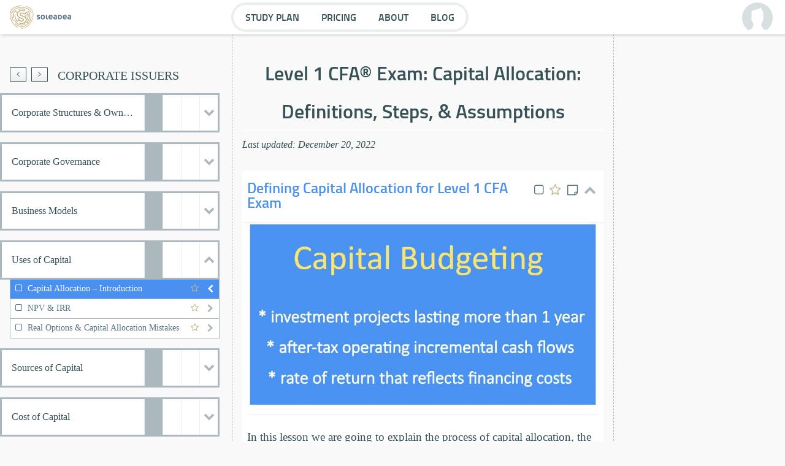

--- FILE ---
content_type: text/html; charset=utf-8
request_url: https://soleadea.org/cfa-level-1/capital-allocation
body_size: 35196
content:
<!DOCTYPE html>
<!--[if IEMobile 7]><html class="iem7"  lang="en" dir="ltr"><![endif]-->
<!--[if lte IE 6]><html class="lt-ie9 lt-ie8 lt-ie7"  lang="en" dir="ltr"><![endif]-->
<!--[if (IE 7)&(!IEMobile)]><html class="lt-ie9 lt-ie8"  lang="en" dir="ltr"><![endif]-->
<!--[if IE 8]><html class="lt-ie9"  lang="en" dir="ltr"><![endif]-->
<!--[if (gte IE 9)|(gt IEMobile 7)]><!--><html  lang="en" dir="ltr" prefix="og: http://ogp.me/ns# article: http://ogp.me/ns/article# book: http://ogp.me/ns/book# profile: http://ogp.me/ns/profile# video: http://ogp.me/ns/video# product: http://ogp.me/ns/product# content: http://purl.org/rss/1.0/modules/content/ dc: http://purl.org/dc/terms/ foaf: http://xmlns.com/foaf/0.1/ rdfs: http://www.w3.org/2000/01/rdf-schema# sioc: http://rdfs.org/sioc/ns# sioct: http://rdfs.org/sioc/types# skos: http://www.w3.org/2004/02/skos/core# xsd: http://www.w3.org/2001/XMLSchema#"><!--<![endif]-->

<head>
  <!--[if IE]><![endif]-->
<link rel="dns-prefetch" href="//www.paypalobjects.com" />
<link rel="preconnect" href="//www.paypalobjects.com" />
<link rel="dns-prefetch" href="//cdn.mxpnl.com" />
<link rel="preconnect" href="//cdn.mxpnl.com" />
<link rel="dns-prefetch" href="//www.google-analytics.com" />
<link rel="preconnect" href="//www.google-analytics.com" />
<link rel="dns-prefetch" href="//stats.g.doubleclick.net" />
<link rel="preconnect" href="//stats.g.doubleclick.net" />
<meta charset="utf-8" /><script type="text/javascript">(window.NREUM||(NREUM={})).init={ajax:{deny_list:["bam.nr-data.net"]},feature_flags:["soft_nav"]};(window.NREUM||(NREUM={})).loader_config={licenseKey:"014dd98d7b",applicationID:"78893686",browserID:"78894040"};;/*! For license information please see nr-loader-rum-1.308.0.min.js.LICENSE.txt */
(()=>{var e,t,r={163:(e,t,r)=>{"use strict";r.d(t,{j:()=>E});var n=r(384),i=r(1741);var a=r(2555);r(860).K7.genericEvents;const s="experimental.resources",o="register",c=e=>{if(!e||"string"!=typeof e)return!1;try{document.createDocumentFragment().querySelector(e)}catch{return!1}return!0};var d=r(2614),u=r(944),l=r(8122);const f="[data-nr-mask]",g=e=>(0,l.a)(e,(()=>{const e={feature_flags:[],experimental:{allow_registered_children:!1,resources:!1},mask_selector:"*",block_selector:"[data-nr-block]",mask_input_options:{color:!1,date:!1,"datetime-local":!1,email:!1,month:!1,number:!1,range:!1,search:!1,tel:!1,text:!1,time:!1,url:!1,week:!1,textarea:!1,select:!1,password:!0}};return{ajax:{deny_list:void 0,block_internal:!0,enabled:!0,autoStart:!0},api:{get allow_registered_children(){return e.feature_flags.includes(o)||e.experimental.allow_registered_children},set allow_registered_children(t){e.experimental.allow_registered_children=t},duplicate_registered_data:!1},browser_consent_mode:{enabled:!1},distributed_tracing:{enabled:void 0,exclude_newrelic_header:void 0,cors_use_newrelic_header:void 0,cors_use_tracecontext_headers:void 0,allowed_origins:void 0},get feature_flags(){return e.feature_flags},set feature_flags(t){e.feature_flags=t},generic_events:{enabled:!0,autoStart:!0},harvest:{interval:30},jserrors:{enabled:!0,autoStart:!0},logging:{enabled:!0,autoStart:!0},metrics:{enabled:!0,autoStart:!0},obfuscate:void 0,page_action:{enabled:!0},page_view_event:{enabled:!0,autoStart:!0},page_view_timing:{enabled:!0,autoStart:!0},performance:{capture_marks:!1,capture_measures:!1,capture_detail:!0,resources:{get enabled(){return e.feature_flags.includes(s)||e.experimental.resources},set enabled(t){e.experimental.resources=t},asset_types:[],first_party_domains:[],ignore_newrelic:!0}},privacy:{cookies_enabled:!0},proxy:{assets:void 0,beacon:void 0},session:{expiresMs:d.wk,inactiveMs:d.BB},session_replay:{autoStart:!0,enabled:!1,preload:!1,sampling_rate:10,error_sampling_rate:100,collect_fonts:!1,inline_images:!1,fix_stylesheets:!0,mask_all_inputs:!0,get mask_text_selector(){return e.mask_selector},set mask_text_selector(t){c(t)?e.mask_selector="".concat(t,",").concat(f):""===t||null===t?e.mask_selector=f:(0,u.R)(5,t)},get block_class(){return"nr-block"},get ignore_class(){return"nr-ignore"},get mask_text_class(){return"nr-mask"},get block_selector(){return e.block_selector},set block_selector(t){c(t)?e.block_selector+=",".concat(t):""!==t&&(0,u.R)(6,t)},get mask_input_options(){return e.mask_input_options},set mask_input_options(t){t&&"object"==typeof t?e.mask_input_options={...t,password:!0}:(0,u.R)(7,t)}},session_trace:{enabled:!0,autoStart:!0},soft_navigations:{enabled:!0,autoStart:!0},spa:{enabled:!0,autoStart:!0},ssl:void 0,user_actions:{enabled:!0,elementAttributes:["id","className","tagName","type"]}}})());var p=r(6154),m=r(9324);let h=0;const v={buildEnv:m.F3,distMethod:m.Xs,version:m.xv,originTime:p.WN},b={consented:!1},y={appMetadata:{},get consented(){return this.session?.state?.consent||b.consented},set consented(e){b.consented=e},customTransaction:void 0,denyList:void 0,disabled:!1,harvester:void 0,isolatedBacklog:!1,isRecording:!1,loaderType:void 0,maxBytes:3e4,obfuscator:void 0,onerror:void 0,ptid:void 0,releaseIds:{},session:void 0,timeKeeper:void 0,registeredEntities:[],jsAttributesMetadata:{bytes:0},get harvestCount(){return++h}},_=e=>{const t=(0,l.a)(e,y),r=Object.keys(v).reduce((e,t)=>(e[t]={value:v[t],writable:!1,configurable:!0,enumerable:!0},e),{});return Object.defineProperties(t,r)};var w=r(5701);const x=e=>{const t=e.startsWith("http");e+="/",r.p=t?e:"https://"+e};var R=r(7836),k=r(3241);const A={accountID:void 0,trustKey:void 0,agentID:void 0,licenseKey:void 0,applicationID:void 0,xpid:void 0},S=e=>(0,l.a)(e,A),T=new Set;function E(e,t={},r,s){let{init:o,info:c,loader_config:d,runtime:u={},exposed:l=!0}=t;if(!c){const e=(0,n.pV)();o=e.init,c=e.info,d=e.loader_config}e.init=g(o||{}),e.loader_config=S(d||{}),c.jsAttributes??={},p.bv&&(c.jsAttributes.isWorker=!0),e.info=(0,a.D)(c);const f=e.init,m=[c.beacon,c.errorBeacon];T.has(e.agentIdentifier)||(f.proxy.assets&&(x(f.proxy.assets),m.push(f.proxy.assets)),f.proxy.beacon&&m.push(f.proxy.beacon),e.beacons=[...m],function(e){const t=(0,n.pV)();Object.getOwnPropertyNames(i.W.prototype).forEach(r=>{const n=i.W.prototype[r];if("function"!=typeof n||"constructor"===n)return;let a=t[r];e[r]&&!1!==e.exposed&&"micro-agent"!==e.runtime?.loaderType&&(t[r]=(...t)=>{const n=e[r](...t);return a?a(...t):n})})}(e),(0,n.US)("activatedFeatures",w.B)),u.denyList=[...f.ajax.deny_list||[],...f.ajax.block_internal?m:[]],u.ptid=e.agentIdentifier,u.loaderType=r,e.runtime=_(u),T.has(e.agentIdentifier)||(e.ee=R.ee.get(e.agentIdentifier),e.exposed=l,(0,k.W)({agentIdentifier:e.agentIdentifier,drained:!!w.B?.[e.agentIdentifier],type:"lifecycle",name:"initialize",feature:void 0,data:e.config})),T.add(e.agentIdentifier)}},384:(e,t,r)=>{"use strict";r.d(t,{NT:()=>s,US:()=>u,Zm:()=>o,bQ:()=>d,dV:()=>c,pV:()=>l});var n=r(6154),i=r(1863),a=r(1910);const s={beacon:"bam.nr-data.net",errorBeacon:"bam.nr-data.net"};function o(){return n.gm.NREUM||(n.gm.NREUM={}),void 0===n.gm.newrelic&&(n.gm.newrelic=n.gm.NREUM),n.gm.NREUM}function c(){let e=o();return e.o||(e.o={ST:n.gm.setTimeout,SI:n.gm.setImmediate||n.gm.setInterval,CT:n.gm.clearTimeout,XHR:n.gm.XMLHttpRequest,REQ:n.gm.Request,EV:n.gm.Event,PR:n.gm.Promise,MO:n.gm.MutationObserver,FETCH:n.gm.fetch,WS:n.gm.WebSocket},(0,a.i)(...Object.values(e.o))),e}function d(e,t){let r=o();r.initializedAgents??={},t.initializedAt={ms:(0,i.t)(),date:new Date},r.initializedAgents[e]=t}function u(e,t){o()[e]=t}function l(){return function(){let e=o();const t=e.info||{};e.info={beacon:s.beacon,errorBeacon:s.errorBeacon,...t}}(),function(){let e=o();const t=e.init||{};e.init={...t}}(),c(),function(){let e=o();const t=e.loader_config||{};e.loader_config={...t}}(),o()}},782:(e,t,r)=>{"use strict";r.d(t,{T:()=>n});const n=r(860).K7.pageViewTiming},860:(e,t,r)=>{"use strict";r.d(t,{$J:()=>u,K7:()=>c,P3:()=>d,XX:()=>i,Yy:()=>o,df:()=>a,qY:()=>n,v4:()=>s});const n="events",i="jserrors",a="browser/blobs",s="rum",o="browser/logs",c={ajax:"ajax",genericEvents:"generic_events",jserrors:i,logging:"logging",metrics:"metrics",pageAction:"page_action",pageViewEvent:"page_view_event",pageViewTiming:"page_view_timing",sessionReplay:"session_replay",sessionTrace:"session_trace",softNav:"soft_navigations",spa:"spa"},d={[c.pageViewEvent]:1,[c.pageViewTiming]:2,[c.metrics]:3,[c.jserrors]:4,[c.spa]:5,[c.ajax]:6,[c.sessionTrace]:7,[c.softNav]:8,[c.sessionReplay]:9,[c.logging]:10,[c.genericEvents]:11},u={[c.pageViewEvent]:s,[c.pageViewTiming]:n,[c.ajax]:n,[c.spa]:n,[c.softNav]:n,[c.metrics]:i,[c.jserrors]:i,[c.sessionTrace]:a,[c.sessionReplay]:a,[c.logging]:o,[c.genericEvents]:"ins"}},944:(e,t,r)=>{"use strict";r.d(t,{R:()=>i});var n=r(3241);function i(e,t){"function"==typeof console.debug&&(console.debug("New Relic Warning: https://github.com/newrelic/newrelic-browser-agent/blob/main/docs/warning-codes.md#".concat(e),t),(0,n.W)({agentIdentifier:null,drained:null,type:"data",name:"warn",feature:"warn",data:{code:e,secondary:t}}))}},1687:(e,t,r)=>{"use strict";r.d(t,{Ak:()=>d,Ze:()=>f,x3:()=>u});var n=r(3241),i=r(7836),a=r(3606),s=r(860),o=r(2646);const c={};function d(e,t){const r={staged:!1,priority:s.P3[t]||0};l(e),c[e].get(t)||c[e].set(t,r)}function u(e,t){e&&c[e]&&(c[e].get(t)&&c[e].delete(t),p(e,t,!1),c[e].size&&g(e))}function l(e){if(!e)throw new Error("agentIdentifier required");c[e]||(c[e]=new Map)}function f(e="",t="feature",r=!1){if(l(e),!e||!c[e].get(t)||r)return p(e,t);c[e].get(t).staged=!0,g(e)}function g(e){const t=Array.from(c[e]);t.every(([e,t])=>t.staged)&&(t.sort((e,t)=>e[1].priority-t[1].priority),t.forEach(([t])=>{c[e].delete(t),p(e,t)}))}function p(e,t,r=!0){const s=e?i.ee.get(e):i.ee,c=a.i.handlers;if(!s.aborted&&s.backlog&&c){if((0,n.W)({agentIdentifier:e,type:"lifecycle",name:"drain",feature:t}),r){const e=s.backlog[t],r=c[t];if(r){for(let t=0;e&&t<e.length;++t)m(e[t],r);Object.entries(r).forEach(([e,t])=>{Object.values(t||{}).forEach(t=>{t[0]?.on&&t[0]?.context()instanceof o.y&&t[0].on(e,t[1])})})}}s.isolatedBacklog||delete c[t],s.backlog[t]=null,s.emit("drain-"+t,[])}}function m(e,t){var r=e[1];Object.values(t[r]||{}).forEach(t=>{var r=e[0];if(t[0]===r){var n=t[1],i=e[3],a=e[2];n.apply(i,a)}})}},1738:(e,t,r)=>{"use strict";r.d(t,{U:()=>g,Y:()=>f});var n=r(3241),i=r(9908),a=r(1863),s=r(944),o=r(5701),c=r(3969),d=r(8362),u=r(860),l=r(4261);function f(e,t,r,a){const f=a||r;!f||f[e]&&f[e]!==d.d.prototype[e]||(f[e]=function(){(0,i.p)(c.xV,["API/"+e+"/called"],void 0,u.K7.metrics,r.ee),(0,n.W)({agentIdentifier:r.agentIdentifier,drained:!!o.B?.[r.agentIdentifier],type:"data",name:"api",feature:l.Pl+e,data:{}});try{return t.apply(this,arguments)}catch(e){(0,s.R)(23,e)}})}function g(e,t,r,n,s){const o=e.info;null===r?delete o.jsAttributes[t]:o.jsAttributes[t]=r,(s||null===r)&&(0,i.p)(l.Pl+n,[(0,a.t)(),t,r],void 0,"session",e.ee)}},1741:(e,t,r)=>{"use strict";r.d(t,{W:()=>a});var n=r(944),i=r(4261);class a{#e(e,...t){if(this[e]!==a.prototype[e])return this[e](...t);(0,n.R)(35,e)}addPageAction(e,t){return this.#e(i.hG,e,t)}register(e){return this.#e(i.eY,e)}recordCustomEvent(e,t){return this.#e(i.fF,e,t)}setPageViewName(e,t){return this.#e(i.Fw,e,t)}setCustomAttribute(e,t,r){return this.#e(i.cD,e,t,r)}noticeError(e,t){return this.#e(i.o5,e,t)}setUserId(e,t=!1){return this.#e(i.Dl,e,t)}setApplicationVersion(e){return this.#e(i.nb,e)}setErrorHandler(e){return this.#e(i.bt,e)}addRelease(e,t){return this.#e(i.k6,e,t)}log(e,t){return this.#e(i.$9,e,t)}start(){return this.#e(i.d3)}finished(e){return this.#e(i.BL,e)}recordReplay(){return this.#e(i.CH)}pauseReplay(){return this.#e(i.Tb)}addToTrace(e){return this.#e(i.U2,e)}setCurrentRouteName(e){return this.#e(i.PA,e)}interaction(e){return this.#e(i.dT,e)}wrapLogger(e,t,r){return this.#e(i.Wb,e,t,r)}measure(e,t){return this.#e(i.V1,e,t)}consent(e){return this.#e(i.Pv,e)}}},1863:(e,t,r)=>{"use strict";function n(){return Math.floor(performance.now())}r.d(t,{t:()=>n})},1910:(e,t,r)=>{"use strict";r.d(t,{i:()=>a});var n=r(944);const i=new Map;function a(...e){return e.every(e=>{if(i.has(e))return i.get(e);const t="function"==typeof e?e.toString():"",r=t.includes("[native code]"),a=t.includes("nrWrapper");return r||a||(0,n.R)(64,e?.name||t),i.set(e,r),r})}},2555:(e,t,r)=>{"use strict";r.d(t,{D:()=>o,f:()=>s});var n=r(384),i=r(8122);const a={beacon:n.NT.beacon,errorBeacon:n.NT.errorBeacon,licenseKey:void 0,applicationID:void 0,sa:void 0,queueTime:void 0,applicationTime:void 0,ttGuid:void 0,user:void 0,account:void 0,product:void 0,extra:void 0,jsAttributes:{},userAttributes:void 0,atts:void 0,transactionName:void 0,tNamePlain:void 0};function s(e){try{return!!e.licenseKey&&!!e.errorBeacon&&!!e.applicationID}catch(e){return!1}}const o=e=>(0,i.a)(e,a)},2614:(e,t,r)=>{"use strict";r.d(t,{BB:()=>s,H3:()=>n,g:()=>d,iL:()=>c,tS:()=>o,uh:()=>i,wk:()=>a});const n="NRBA",i="SESSION",a=144e5,s=18e5,o={STARTED:"session-started",PAUSE:"session-pause",RESET:"session-reset",RESUME:"session-resume",UPDATE:"session-update"},c={SAME_TAB:"same-tab",CROSS_TAB:"cross-tab"},d={OFF:0,FULL:1,ERROR:2}},2646:(e,t,r)=>{"use strict";r.d(t,{y:()=>n});class n{constructor(e){this.contextId=e}}},2843:(e,t,r)=>{"use strict";r.d(t,{G:()=>a,u:()=>i});var n=r(3878);function i(e,t=!1,r,i){(0,n.DD)("visibilitychange",function(){if(t)return void("hidden"===document.visibilityState&&e());e(document.visibilityState)},r,i)}function a(e,t,r){(0,n.sp)("pagehide",e,t,r)}},3241:(e,t,r)=>{"use strict";r.d(t,{W:()=>a});var n=r(6154);const i="newrelic";function a(e={}){try{n.gm.dispatchEvent(new CustomEvent(i,{detail:e}))}catch(e){}}},3606:(e,t,r)=>{"use strict";r.d(t,{i:()=>a});var n=r(9908);a.on=s;var i=a.handlers={};function a(e,t,r,a){s(a||n.d,i,e,t,r)}function s(e,t,r,i,a){a||(a="feature"),e||(e=n.d);var s=t[a]=t[a]||{};(s[r]=s[r]||[]).push([e,i])}},3878:(e,t,r)=>{"use strict";function n(e,t){return{capture:e,passive:!1,signal:t}}function i(e,t,r=!1,i){window.addEventListener(e,t,n(r,i))}function a(e,t,r=!1,i){document.addEventListener(e,t,n(r,i))}r.d(t,{DD:()=>a,jT:()=>n,sp:()=>i})},3969:(e,t,r)=>{"use strict";r.d(t,{TZ:()=>n,XG:()=>o,rs:()=>i,xV:()=>s,z_:()=>a});const n=r(860).K7.metrics,i="sm",a="cm",s="storeSupportabilityMetrics",o="storeEventMetrics"},4234:(e,t,r)=>{"use strict";r.d(t,{W:()=>a});var n=r(7836),i=r(1687);class a{constructor(e,t){this.agentIdentifier=e,this.ee=n.ee.get(e),this.featureName=t,this.blocked=!1}deregisterDrain(){(0,i.x3)(this.agentIdentifier,this.featureName)}}},4261:(e,t,r)=>{"use strict";r.d(t,{$9:()=>d,BL:()=>o,CH:()=>g,Dl:()=>_,Fw:()=>y,PA:()=>h,Pl:()=>n,Pv:()=>k,Tb:()=>l,U2:()=>a,V1:()=>R,Wb:()=>x,bt:()=>b,cD:()=>v,d3:()=>w,dT:()=>c,eY:()=>p,fF:()=>f,hG:()=>i,k6:()=>s,nb:()=>m,o5:()=>u});const n="api-",i="addPageAction",a="addToTrace",s="addRelease",o="finished",c="interaction",d="log",u="noticeError",l="pauseReplay",f="recordCustomEvent",g="recordReplay",p="register",m="setApplicationVersion",h="setCurrentRouteName",v="setCustomAttribute",b="setErrorHandler",y="setPageViewName",_="setUserId",w="start",x="wrapLogger",R="measure",k="consent"},5289:(e,t,r)=>{"use strict";r.d(t,{GG:()=>s,Qr:()=>c,sB:()=>o});var n=r(3878),i=r(6389);function a(){return"undefined"==typeof document||"complete"===document.readyState}function s(e,t){if(a())return e();const r=(0,i.J)(e),s=setInterval(()=>{a()&&(clearInterval(s),r())},500);(0,n.sp)("load",r,t)}function o(e){if(a())return e();(0,n.DD)("DOMContentLoaded",e)}function c(e){if(a())return e();(0,n.sp)("popstate",e)}},5607:(e,t,r)=>{"use strict";r.d(t,{W:()=>n});const n=(0,r(9566).bz)()},5701:(e,t,r)=>{"use strict";r.d(t,{B:()=>a,t:()=>s});var n=r(3241);const i=new Set,a={};function s(e,t){const r=t.agentIdentifier;a[r]??={},e&&"object"==typeof e&&(i.has(r)||(t.ee.emit("rumresp",[e]),a[r]=e,i.add(r),(0,n.W)({agentIdentifier:r,loaded:!0,drained:!0,type:"lifecycle",name:"load",feature:void 0,data:e})))}},6154:(e,t,r)=>{"use strict";r.d(t,{OF:()=>c,RI:()=>i,WN:()=>u,bv:()=>a,eN:()=>l,gm:()=>s,mw:()=>o,sb:()=>d});var n=r(1863);const i="undefined"!=typeof window&&!!window.document,a="undefined"!=typeof WorkerGlobalScope&&("undefined"!=typeof self&&self instanceof WorkerGlobalScope&&self.navigator instanceof WorkerNavigator||"undefined"!=typeof globalThis&&globalThis instanceof WorkerGlobalScope&&globalThis.navigator instanceof WorkerNavigator),s=i?window:"undefined"!=typeof WorkerGlobalScope&&("undefined"!=typeof self&&self instanceof WorkerGlobalScope&&self||"undefined"!=typeof globalThis&&globalThis instanceof WorkerGlobalScope&&globalThis),o=Boolean("hidden"===s?.document?.visibilityState),c=/iPad|iPhone|iPod/.test(s.navigator?.userAgent),d=c&&"undefined"==typeof SharedWorker,u=((()=>{const e=s.navigator?.userAgent?.match(/Firefox[/\s](\d+\.\d+)/);Array.isArray(e)&&e.length>=2&&e[1]})(),Date.now()-(0,n.t)()),l=()=>"undefined"!=typeof PerformanceNavigationTiming&&s?.performance?.getEntriesByType("navigation")?.[0]?.responseStart},6389:(e,t,r)=>{"use strict";function n(e,t=500,r={}){const n=r?.leading||!1;let i;return(...r)=>{n&&void 0===i&&(e.apply(this,r),i=setTimeout(()=>{i=clearTimeout(i)},t)),n||(clearTimeout(i),i=setTimeout(()=>{e.apply(this,r)},t))}}function i(e){let t=!1;return(...r)=>{t||(t=!0,e.apply(this,r))}}r.d(t,{J:()=>i,s:()=>n})},6630:(e,t,r)=>{"use strict";r.d(t,{T:()=>n});const n=r(860).K7.pageViewEvent},7699:(e,t,r)=>{"use strict";r.d(t,{It:()=>a,KC:()=>o,No:()=>i,qh:()=>s});var n=r(860);const i=16e3,a=1e6,s="SESSION_ERROR",o={[n.K7.logging]:!0,[n.K7.genericEvents]:!1,[n.K7.jserrors]:!1,[n.K7.ajax]:!1}},7836:(e,t,r)=>{"use strict";r.d(t,{P:()=>o,ee:()=>c});var n=r(384),i=r(8990),a=r(2646),s=r(5607);const o="nr@context:".concat(s.W),c=function e(t,r){var n={},s={},u={},l=!1;try{l=16===r.length&&d.initializedAgents?.[r]?.runtime.isolatedBacklog}catch(e){}var f={on:p,addEventListener:p,removeEventListener:function(e,t){var r=n[e];if(!r)return;for(var i=0;i<r.length;i++)r[i]===t&&r.splice(i,1)},emit:function(e,r,n,i,a){!1!==a&&(a=!0);if(c.aborted&&!i)return;t&&a&&t.emit(e,r,n);var o=g(n);m(e).forEach(e=>{e.apply(o,r)});var d=v()[s[e]];d&&d.push([f,e,r,o]);return o},get:h,listeners:m,context:g,buffer:function(e,t){const r=v();if(t=t||"feature",f.aborted)return;Object.entries(e||{}).forEach(([e,n])=>{s[n]=t,t in r||(r[t]=[])})},abort:function(){f._aborted=!0,Object.keys(f.backlog).forEach(e=>{delete f.backlog[e]})},isBuffering:function(e){return!!v()[s[e]]},debugId:r,backlog:l?{}:t&&"object"==typeof t.backlog?t.backlog:{},isolatedBacklog:l};return Object.defineProperty(f,"aborted",{get:()=>{let e=f._aborted||!1;return e||(t&&(e=t.aborted),e)}}),f;function g(e){return e&&e instanceof a.y?e:e?(0,i.I)(e,o,()=>new a.y(o)):new a.y(o)}function p(e,t){n[e]=m(e).concat(t)}function m(e){return n[e]||[]}function h(t){return u[t]=u[t]||e(f,t)}function v(){return f.backlog}}(void 0,"globalEE"),d=(0,n.Zm)();d.ee||(d.ee=c)},8122:(e,t,r)=>{"use strict";r.d(t,{a:()=>i});var n=r(944);function i(e,t){try{if(!e||"object"!=typeof e)return(0,n.R)(3);if(!t||"object"!=typeof t)return(0,n.R)(4);const r=Object.create(Object.getPrototypeOf(t),Object.getOwnPropertyDescriptors(t)),a=0===Object.keys(r).length?e:r;for(let s in a)if(void 0!==e[s])try{if(null===e[s]){r[s]=null;continue}Array.isArray(e[s])&&Array.isArray(t[s])?r[s]=Array.from(new Set([...e[s],...t[s]])):"object"==typeof e[s]&&"object"==typeof t[s]?r[s]=i(e[s],t[s]):r[s]=e[s]}catch(e){r[s]||(0,n.R)(1,e)}return r}catch(e){(0,n.R)(2,e)}}},8362:(e,t,r)=>{"use strict";r.d(t,{d:()=>a});var n=r(9566),i=r(1741);class a extends i.W{agentIdentifier=(0,n.LA)(16)}},8374:(e,t,r)=>{r.nc=(()=>{try{return document?.currentScript?.nonce}catch(e){}return""})()},8990:(e,t,r)=>{"use strict";r.d(t,{I:()=>i});var n=Object.prototype.hasOwnProperty;function i(e,t,r){if(n.call(e,t))return e[t];var i=r();if(Object.defineProperty&&Object.keys)try{return Object.defineProperty(e,t,{value:i,writable:!0,enumerable:!1}),i}catch(e){}return e[t]=i,i}},9324:(e,t,r)=>{"use strict";r.d(t,{F3:()=>i,Xs:()=>a,xv:()=>n});const n="1.308.0",i="PROD",a="CDN"},9566:(e,t,r)=>{"use strict";r.d(t,{LA:()=>o,bz:()=>s});var n=r(6154);const i="xxxxxxxx-xxxx-4xxx-yxxx-xxxxxxxxxxxx";function a(e,t){return e?15&e[t]:16*Math.random()|0}function s(){const e=n.gm?.crypto||n.gm?.msCrypto;let t,r=0;return e&&e.getRandomValues&&(t=e.getRandomValues(new Uint8Array(30))),i.split("").map(e=>"x"===e?a(t,r++).toString(16):"y"===e?(3&a()|8).toString(16):e).join("")}function o(e){const t=n.gm?.crypto||n.gm?.msCrypto;let r,i=0;t&&t.getRandomValues&&(r=t.getRandomValues(new Uint8Array(e)));const s=[];for(var o=0;o<e;o++)s.push(a(r,i++).toString(16));return s.join("")}},9908:(e,t,r)=>{"use strict";r.d(t,{d:()=>n,p:()=>i});var n=r(7836).ee.get("handle");function i(e,t,r,i,a){a?(a.buffer([e],i),a.emit(e,t,r)):(n.buffer([e],i),n.emit(e,t,r))}}},n={};function i(e){var t=n[e];if(void 0!==t)return t.exports;var a=n[e]={exports:{}};return r[e](a,a.exports,i),a.exports}i.m=r,i.d=(e,t)=>{for(var r in t)i.o(t,r)&&!i.o(e,r)&&Object.defineProperty(e,r,{enumerable:!0,get:t[r]})},i.f={},i.e=e=>Promise.all(Object.keys(i.f).reduce((t,r)=>(i.f[r](e,t),t),[])),i.u=e=>"nr-rum-1.308.0.min.js",i.o=(e,t)=>Object.prototype.hasOwnProperty.call(e,t),e={},t="NRBA-1.308.0.PROD:",i.l=(r,n,a,s)=>{if(e[r])e[r].push(n);else{var o,c;if(void 0!==a)for(var d=document.getElementsByTagName("script"),u=0;u<d.length;u++){var l=d[u];if(l.getAttribute("src")==r||l.getAttribute("data-webpack")==t+a){o=l;break}}if(!o){c=!0;var f={296:"sha512-+MIMDsOcckGXa1EdWHqFNv7P+JUkd5kQwCBr3KE6uCvnsBNUrdSt4a/3/L4j4TxtnaMNjHpza2/erNQbpacJQA=="};(o=document.createElement("script")).charset="utf-8",i.nc&&o.setAttribute("nonce",i.nc),o.setAttribute("data-webpack",t+a),o.src=r,0!==o.src.indexOf(window.location.origin+"/")&&(o.crossOrigin="anonymous"),f[s]&&(o.integrity=f[s])}e[r]=[n];var g=(t,n)=>{o.onerror=o.onload=null,clearTimeout(p);var i=e[r];if(delete e[r],o.parentNode&&o.parentNode.removeChild(o),i&&i.forEach(e=>e(n)),t)return t(n)},p=setTimeout(g.bind(null,void 0,{type:"timeout",target:o}),12e4);o.onerror=g.bind(null,o.onerror),o.onload=g.bind(null,o.onload),c&&document.head.appendChild(o)}},i.r=e=>{"undefined"!=typeof Symbol&&Symbol.toStringTag&&Object.defineProperty(e,Symbol.toStringTag,{value:"Module"}),Object.defineProperty(e,"__esModule",{value:!0})},i.p="https://js-agent.newrelic.com/",(()=>{var e={374:0,840:0};i.f.j=(t,r)=>{var n=i.o(e,t)?e[t]:void 0;if(0!==n)if(n)r.push(n[2]);else{var a=new Promise((r,i)=>n=e[t]=[r,i]);r.push(n[2]=a);var s=i.p+i.u(t),o=new Error;i.l(s,r=>{if(i.o(e,t)&&(0!==(n=e[t])&&(e[t]=void 0),n)){var a=r&&("load"===r.type?"missing":r.type),s=r&&r.target&&r.target.src;o.message="Loading chunk "+t+" failed: ("+a+": "+s+")",o.name="ChunkLoadError",o.type=a,o.request=s,n[1](o)}},"chunk-"+t,t)}};var t=(t,r)=>{var n,a,[s,o,c]=r,d=0;if(s.some(t=>0!==e[t])){for(n in o)i.o(o,n)&&(i.m[n]=o[n]);if(c)c(i)}for(t&&t(r);d<s.length;d++)a=s[d],i.o(e,a)&&e[a]&&e[a][0](),e[a]=0},r=self["webpackChunk:NRBA-1.308.0.PROD"]=self["webpackChunk:NRBA-1.308.0.PROD"]||[];r.forEach(t.bind(null,0)),r.push=t.bind(null,r.push.bind(r))})(),(()=>{"use strict";i(8374);var e=i(8362),t=i(860);const r=Object.values(t.K7);var n=i(163);var a=i(9908),s=i(1863),o=i(4261),c=i(1738);var d=i(1687),u=i(4234),l=i(5289),f=i(6154),g=i(944),p=i(384);const m=e=>f.RI&&!0===e?.privacy.cookies_enabled;function h(e){return!!(0,p.dV)().o.MO&&m(e)&&!0===e?.session_trace.enabled}var v=i(6389),b=i(7699);class y extends u.W{constructor(e,t){super(e.agentIdentifier,t),this.agentRef=e,this.abortHandler=void 0,this.featAggregate=void 0,this.loadedSuccessfully=void 0,this.onAggregateImported=new Promise(e=>{this.loadedSuccessfully=e}),this.deferred=Promise.resolve(),!1===e.init[this.featureName].autoStart?this.deferred=new Promise((t,r)=>{this.ee.on("manual-start-all",(0,v.J)(()=>{(0,d.Ak)(e.agentIdentifier,this.featureName),t()}))}):(0,d.Ak)(e.agentIdentifier,t)}importAggregator(e,t,r={}){if(this.featAggregate)return;const n=async()=>{let n;await this.deferred;try{if(m(e.init)){const{setupAgentSession:t}=await i.e(296).then(i.bind(i,3305));n=t(e)}}catch(e){(0,g.R)(20,e),this.ee.emit("internal-error",[e]),(0,a.p)(b.qh,[e],void 0,this.featureName,this.ee)}try{if(!this.#t(this.featureName,n,e.init))return(0,d.Ze)(this.agentIdentifier,this.featureName),void this.loadedSuccessfully(!1);const{Aggregate:i}=await t();this.featAggregate=new i(e,r),e.runtime.harvester.initializedAggregates.push(this.featAggregate),this.loadedSuccessfully(!0)}catch(e){(0,g.R)(34,e),this.abortHandler?.(),(0,d.Ze)(this.agentIdentifier,this.featureName,!0),this.loadedSuccessfully(!1),this.ee&&this.ee.abort()}};f.RI?(0,l.GG)(()=>n(),!0):n()}#t(e,r,n){if(this.blocked)return!1;switch(e){case t.K7.sessionReplay:return h(n)&&!!r;case t.K7.sessionTrace:return!!r;default:return!0}}}var _=i(6630),w=i(2614),x=i(3241);class R extends y{static featureName=_.T;constructor(e){var t;super(e,_.T),this.setupInspectionEvents(e.agentIdentifier),t=e,(0,c.Y)(o.Fw,function(e,r){"string"==typeof e&&("/"!==e.charAt(0)&&(e="/"+e),t.runtime.customTransaction=(r||"http://custom.transaction")+e,(0,a.p)(o.Pl+o.Fw,[(0,s.t)()],void 0,void 0,t.ee))},t),this.importAggregator(e,()=>i.e(296).then(i.bind(i,3943)))}setupInspectionEvents(e){const t=(t,r)=>{t&&(0,x.W)({agentIdentifier:e,timeStamp:t.timeStamp,loaded:"complete"===t.target.readyState,type:"window",name:r,data:t.target.location+""})};(0,l.sB)(e=>{t(e,"DOMContentLoaded")}),(0,l.GG)(e=>{t(e,"load")}),(0,l.Qr)(e=>{t(e,"navigate")}),this.ee.on(w.tS.UPDATE,(t,r)=>{(0,x.W)({agentIdentifier:e,type:"lifecycle",name:"session",data:r})})}}class k extends e.d{constructor(e){var t;(super(),f.gm)?(this.features={},(0,p.bQ)(this.agentIdentifier,this),this.desiredFeatures=new Set(e.features||[]),this.desiredFeatures.add(R),(0,n.j)(this,e,e.loaderType||"agent"),t=this,(0,c.Y)(o.cD,function(e,r,n=!1){if("string"==typeof e){if(["string","number","boolean"].includes(typeof r)||null===r)return(0,c.U)(t,e,r,o.cD,n);(0,g.R)(40,typeof r)}else(0,g.R)(39,typeof e)},t),function(e){(0,c.Y)(o.Dl,function(t,r=!1){if("string"!=typeof t&&null!==t)return void(0,g.R)(41,typeof t);const n=e.info.jsAttributes["enduser.id"];r&&null!=n&&n!==t?(0,a.p)(o.Pl+"setUserIdAndResetSession",[t],void 0,"session",e.ee):(0,c.U)(e,"enduser.id",t,o.Dl,!0)},e)}(this),function(e){(0,c.Y)(o.nb,function(t){if("string"==typeof t||null===t)return(0,c.U)(e,"application.version",t,o.nb,!1);(0,g.R)(42,typeof t)},e)}(this),function(e){(0,c.Y)(o.d3,function(){e.ee.emit("manual-start-all")},e)}(this),function(e){(0,c.Y)(o.Pv,function(t=!0){if("boolean"==typeof t){if((0,a.p)(o.Pl+o.Pv,[t],void 0,"session",e.ee),e.runtime.consented=t,t){const t=e.features.page_view_event;t.onAggregateImported.then(e=>{const r=t.featAggregate;e&&!r.sentRum&&r.sendRum()})}}else(0,g.R)(65,typeof t)},e)}(this),this.run()):(0,g.R)(21)}get config(){return{info:this.info,init:this.init,loader_config:this.loader_config,runtime:this.runtime}}get api(){return this}run(){try{const e=function(e){const t={};return r.forEach(r=>{t[r]=!!e[r]?.enabled}),t}(this.init),n=[...this.desiredFeatures];n.sort((e,r)=>t.P3[e.featureName]-t.P3[r.featureName]),n.forEach(r=>{if(!e[r.featureName]&&r.featureName!==t.K7.pageViewEvent)return;if(r.featureName===t.K7.spa)return void(0,g.R)(67);const n=function(e){switch(e){case t.K7.ajax:return[t.K7.jserrors];case t.K7.sessionTrace:return[t.K7.ajax,t.K7.pageViewEvent];case t.K7.sessionReplay:return[t.K7.sessionTrace];case t.K7.pageViewTiming:return[t.K7.pageViewEvent];default:return[]}}(r.featureName).filter(e=>!(e in this.features));n.length>0&&(0,g.R)(36,{targetFeature:r.featureName,missingDependencies:n}),this.features[r.featureName]=new r(this)})}catch(e){(0,g.R)(22,e);for(const e in this.features)this.features[e].abortHandler?.();const t=(0,p.Zm)();delete t.initializedAgents[this.agentIdentifier]?.features,delete this.sharedAggregator;return t.ee.get(this.agentIdentifier).abort(),!1}}}var A=i(2843),S=i(782);class T extends y{static featureName=S.T;constructor(e){super(e,S.T),f.RI&&((0,A.u)(()=>(0,a.p)("docHidden",[(0,s.t)()],void 0,S.T,this.ee),!0),(0,A.G)(()=>(0,a.p)("winPagehide",[(0,s.t)()],void 0,S.T,this.ee)),this.importAggregator(e,()=>i.e(296).then(i.bind(i,2117))))}}var E=i(3969);class I extends y{static featureName=E.TZ;constructor(e){super(e,E.TZ),f.RI&&document.addEventListener("securitypolicyviolation",e=>{(0,a.p)(E.xV,["Generic/CSPViolation/Detected"],void 0,this.featureName,this.ee)}),this.importAggregator(e,()=>i.e(296).then(i.bind(i,9623)))}}new k({features:[R,T,I],loaderType:"lite"})})()})();</script>
<link rel="shortcut icon" href="https://soleadea.org/sites/default/files/favicon_1.png" type="image/png" />
<meta name="description" content="Level 1 CFA exam lesson on capital allocation. Capital budgeting (aka. capital allocation) is a process carried out to make decisions on investment projects lasting over a year." />
<meta name="abstract" content="Level 1 CFA exam lesson on capital allocation. Capital budgeting (aka. capital allocation) is a process carried out to make decisions on investment projects lasting over a year." />
<meta name="generator" content="Drupal 7 (http://drupal.org)" />
<link rel="image_src" href="https://soleadea.org/sites/default/files/soleadea-blog-post.jpg" />
<link rel="canonical" href="https://soleadea.org/cfa-level-1/capital-allocation" />
<link rel="shortlink" href="https://soleadea.org/cfa-level-1/capital-allocation" />
<meta property="og:site_name" content="soleadea.org" />
<meta property="og:type" content="article" />
<meta property="og:url" content="https://soleadea.org/cfa-level-1/capital-allocation" />
<meta property="og:title" content="CFA Level 1: Capital Allocation | SOLEADEA" />
<meta property="og:description" content="Level 1 CFA exam lesson on capital allocation. Capital budgeting (aka. capital allocation) is a process carried out to make decisions on investment projects lasting over a year." />
<meta property="og:image" content="https://soleadea.org/sites/default/files/soleadea-blog-post.jpg" />
  <title>CFA Level 1: Capital Allocation | SOLEADEA</title>

      <meta name="MobileOptimized" content="width">
    <meta name="HandheldFriendly" content="true">
    <meta name="viewport" content="width=device-width, initial-scale=1">
    <meta http-equiv="cleartype" content="on">

	<link type="text/css" rel="stylesheet" href="/sites/default/files/advagg_css/css__9cWqptSUNYq5YedfIwh33VxtugFVWjDdEsblT8GhLKI__quUjyhSfbEukHj8a0hYvzm9VTmPALmSZvA0xfM_Oxzo__7lGRFGExFWUUic2jaqxwxuKRh2SdnvtjRz6wvu2EdqA.css" media="all" />
<link type="text/css" rel="stylesheet" href="/sites/default/files/advagg_css/css__zwHb8nlCRPah8Ghmylqg18CO2Jl2Odao7x9PggW8YAQ__42_FYiRnR5OQaV2U3Sr9cY21EIjnMGdJsPXMEFLQPCo__7lGRFGExFWUUic2jaqxwxuKRh2SdnvtjRz6wvu2EdqA.css" media="all" />
<link type="text/css" rel="stylesheet" href="/sites/default/files/advagg_css/css__rU3WLt_-Hlsx2wFCccrso2PbgsJ5Dq6pdDQNUqK9v1Y__jYMOyCwkeeWX4KvLeu7GhjzHVkW5HDKp2hWWBDkyRSE__7lGRFGExFWUUic2jaqxwxuKRh2SdnvtjRz6wvu2EdqA.css" media="all" />
<link type="text/css" rel="stylesheet" href="/sites/default/files/advagg_css/css__W6T5o8wo8GS0Ge74rcEOwSysaTDPqaT5qKOdelhYqCY__jeyJmEHZVUVdlAXi3vk0Gw3kl5ECRhaZL5mpnCrDwU8__7lGRFGExFWUUic2jaqxwxuKRh2SdnvtjRz6wvu2EdqA.css" media="all" />
<link type="text/css" rel="stylesheet" href="/sites/default/files/advagg_css/css__jw37XQOXPD7SYS25W0YmKx1tQ_RMLtSPCGPlJey9x6A__YxDr1QcOka2csxbZeotAJzZoR9cLVU48q6uY1xryNoY__7lGRFGExFWUUic2jaqxwxuKRh2SdnvtjRz6wvu2EdqA.css" media="all" />
<link type="text/css" rel="stylesheet" href="/sites/default/files/advagg_css/css__9sUuF3e6kS-C3JCiES4bHxTjuZcuSyjfncFG3f7cI0Y__8fdMVvERwu9ZndcFt8L4JKMvk5nRn8bY--SKGJMC-yQ__7lGRFGExFWUUic2jaqxwxuKRh2SdnvtjRz6wvu2EdqA.css" media="all" />
<link type="text/css" rel="stylesheet" href="/sites/default/files/advagg_css/css__8G_KhNEQQnr64ryGMSvavmodDUQ7t1rQZk4gl69Ghuo__-VZwo-nOHQ8jOwHBs8iAakXDmGrlSDpOMrchWH61En8__7lGRFGExFWUUic2jaqxwxuKRh2SdnvtjRz6wvu2EdqA.css" media="all" />
<link type="text/css" rel="stylesheet" href="/sites/default/files/advagg_css/css__Ay-jdtbS8549OB5slCKjGh7IoBwFBU8c0tmX3P88EwA__Xc6LvFZkpW_dE3RkTPE5JBXPQS4ZxAax4bjQ3r2ik2Y__7lGRFGExFWUUic2jaqxwxuKRh2SdnvtjRz6wvu2EdqA.css" media="all" />
<link type="text/css" rel="stylesheet" href="/sites/default/files/advagg_css/css__gTfr-iuryxUfAA--l_12vbsBmvph-uCPeGfoqtFgp8s__BrSFzSTUU9F1CWfVd6Ps_3Dt_sEJuYCEVsY4t-QfvVw__7lGRFGExFWUUic2jaqxwxuKRh2SdnvtjRz6wvu2EdqA.css" media="all" />
<link type="text/css" rel="stylesheet" href="/sites/default/files/advagg_css/css__cOSHoRJvAiuOGcqrijbraZIQ8jLdGAu0JNEY7S1rd1A__soriEKeUPMGFKMgyj1u7l77zVZ1LkYPKqXFMpDx0BGc__7lGRFGExFWUUic2jaqxwxuKRh2SdnvtjRz6wvu2EdqA.css" media="all" />
<link type="text/css" rel="stylesheet" href="/sites/default/files/advagg_css/css__Rha9YntqZg87OPEcyim-SNeR0TqKHEYx1iQe1rS7k3U__5xedFJafS_Eca1_Derb-9iF89JEpjXkhwd-zVhZsPl0__7lGRFGExFWUUic2jaqxwxuKRh2SdnvtjRz6wvu2EdqA.css" media="all" />
<link type="text/css" rel="stylesheet" href="/sites/default/files/advagg_css/css__DprXUlSXM9o0w7cpFeLPKco0-IUlWU5Y_MhJqb1Q_Ek__1cgidsjFzHBPaHeJrVQ7SF4_S54T_xv5yeyPWdqR1os__7lGRFGExFWUUic2jaqxwxuKRh2SdnvtjRz6wvu2EdqA.css" media="screen and (max-width: 690px)" />
<link type="text/css" rel="stylesheet" href="/sites/default/files/advagg_css/css__ES9rwEcq2J54nNSZzQS48tUnouG-EfBcxH1yDIMk_FI__HKwBF0z_n6D6jKtGii0czjvrbnEDeWadPBcjlNrjFUw__7lGRFGExFWUUic2jaqxwxuKRh2SdnvtjRz6wvu2EdqA.css" media="screen and (min-width: 691px) and (max-width: 979px)" />
  
  
<!--[if lte IE 9]>
<script src="/sites/default/files/advagg_js/js__dWB41HViTcqoYHrbrlBHs8x9iwtFdMHpl7ME-vPjr-A__4K1pWlA0ntCuSWN89uQS9hafoB2sVsBu-krr5a3fJeE__7lGRFGExFWUUic2jaqxwxuKRh2SdnvtjRz6wvu2EdqA.js#ie9-" onload="if(jQuery.isFunction(jQuery.holdReady))jQuery.holdReady(true)
function advagg_mod_1(){advagg_mod_1.count=++advagg_mod_1.count||1;try{if(advagg_mod_1.count<=40){init_drupal_core_settings();advagg_mod_1.count=100}}catch(e){if(advagg_mod_1.count>=40){throw e}else window.setTimeout(advagg_mod_1,1)}}
function advagg_mod_1_check(){if(window.init_drupal_core_settings&&window.jQuery&&window.Drupal){advagg_mod_1()}else window.setTimeout(advagg_mod_1_check,1)};advagg_mod_1_check();"></script>
<![endif]-->

<!--[if gt IE 9]>
<script src="/sites/default/files/advagg_js/js__dWB41HViTcqoYHrbrlBHs8x9iwtFdMHpl7ME-vPjr-A__4K1pWlA0ntCuSWN89uQS9hafoB2sVsBu-krr5a3fJeE__7lGRFGExFWUUic2jaqxwxuKRh2SdnvtjRz6wvu2EdqA.js#ie10+" defer="defer" onload="if(jQuery.isFunction(jQuery.holdReady))jQuery.holdReady(true)
function advagg_mod_1(){advagg_mod_1.count=++advagg_mod_1.count||1;try{if(advagg_mod_1.count<=40){init_drupal_core_settings();advagg_mod_1.count=100}}catch(e){if(advagg_mod_1.count>=40){throw e}else window.setTimeout(advagg_mod_1,1)}}
function advagg_mod_1_check(){if(window.init_drupal_core_settings&&window.jQuery&&window.Drupal){advagg_mod_1()}else window.setTimeout(advagg_mod_1_check,1)};advagg_mod_1_check();"></script>
<![endif]-->

<!--[if !IE]><!-->
<script src="/sites/default/files/advagg_js/js__dWB41HViTcqoYHrbrlBHs8x9iwtFdMHpl7ME-vPjr-A__4K1pWlA0ntCuSWN89uQS9hafoB2sVsBu-krr5a3fJeE__7lGRFGExFWUUic2jaqxwxuKRh2SdnvtjRz6wvu2EdqA.js" defer="defer" onload="if(jQuery.isFunction(jQuery.holdReady))jQuery.holdReady(true)
function advagg_mod_1(){advagg_mod_1.count=++advagg_mod_1.count||1;try{if(advagg_mod_1.count<=40){init_drupal_core_settings();advagg_mod_1.count=100}}catch(e){if(advagg_mod_1.count>=40){throw e}else window.setTimeout(advagg_mod_1,1)}}
function advagg_mod_1_check(){if(window.init_drupal_core_settings&&window.jQuery&&window.Drupal){advagg_mod_1()}else window.setTimeout(advagg_mod_1_check,1)};advagg_mod_1_check();"></script>
<!--<![endif]-->
<script src="/sites/default/files/advagg_js/js__jY3-3CF_aW2-zV7M-ZJG0aboHTCHOpI0LqsoubNNRFI__ldX-GYGVbJarE_FwlYdMigsz0wUJ72Qj_I4V8NwWM6E__7lGRFGExFWUUic2jaqxwxuKRh2SdnvtjRz6wvu2EdqA.js" defer="defer"></script>
<script src="/sites/default/files/advagg_js/js__SvCtyicMIuikjdj3hIsKF7hyoz6GMl2HAalqqKqzExA__CFNF-JNTnN78FSGhsHrA83ObJYuYbbdWXse8kJKFN-s__7lGRFGExFWUUic2jaqxwxuKRh2SdnvtjRz6wvu2EdqA.js" defer="defer"></script>
<script>(function(i,s,o,g,r,a,m){i["GoogleAnalyticsObject"]=r;i[r]=i[r]||function(){(i[r].q=i[r].q||[]).push(arguments)},i[r].l=1*new Date();a=s.createElement(o),m=s.getElementsByTagName(o)[0];a.async=1;a.src=g;m.parentNode.insertBefore(a,m)})(window,document,"script","//www.google-analytics.com/analytics.js","ga");ga("create", "UA-36513511-1", {"cookieDomain":"auto"});ga("require", "displayfeatures");ga('set', 'expId', 'n6V0qgi8RyKFdfY3ZC4exQ');ga("send", "pageview");</script>
<script>function init_drupal_core_settings() {jQuery.extend(Drupal.settings,{"basePath":"\/","pathPrefix":"","setHasJsCookie":0,"ajaxPageState":{"theme":"soleadea","theme_token":"YsSxh1hNUbbYzQF1dGexC4kdd1xM1kI-Nxqmwsumh9k","jquery_version":"1.7","css":{"modules\/system\/system.base.css":1,"modules\/system\/system.menus.css":1,"modules\/system\/system.messages.css":1,"modules\/system\/system.theme.css":1,"misc\/ui\/jquery.ui.core.css":1,"misc\/ui\/jquery.ui.theme.css":1,"modules\/overlay\/overlay-parent.css":1,"sites\/all\/modules\/simplenews\/simplenews.css":1,"sites\/all\/modules\/calendar\/css\/calendar_multiday.css":1,"modules\/comment\/comment.css":1,"modules\/field\/theme\/field.css":1,"sites\/all\/modules\/logintoboggan\/logintoboggan.css":1,"modules\/node\/node.css":1,"modules\/search\/search.css":1,"sites\/all\/modules\/soleadea_study\/soleadea_study.css":1,"sites\/all\/modules\/soleadea_test\/soleadea_test.css":1,"sites\/all\/modules\/custom\/study2\/study2.css":1,"modules\/user\/user.css":1,"modules\/forum\/forum.css":1,"sites\/all\/modules\/views\/css\/views.css":1,"sites\/all\/modules\/media\/modules\/media_wysiwyg\/css\/media_wysiwyg.base.css":1,"sites\/all\/modules\/ctools\/css\/ctools.css":1,"sites\/all\/modules\/ctools\/css\/modal.css":1,"sites\/all\/modules\/modal_forms\/css\/modal_forms_popup.css":1,"sites\/all\/modules\/nice_menus\/css\/nice_menus.css":1,"sites\/all\/modules\/nice_menus\/css\/nice_menus_default.css":1,"sites\/all\/modules\/panels\/css\/panels.css":1,"sites\/all\/modules\/popup\/popup.css":1,"modules\/locale\/locale.css":1,"sites\/all\/themes\/soleadea\/system.menus.css":1,"sites\/all\/themes\/soleadea\/system.messages.css":1,"sites\/all\/themes\/soleadea\/system.theme.css":1,"sites\/all\/themes\/soleadea\/css\/styles.css":1,"sites\/all\/themes\/soleadea\/css\/blog.css":1,"sites\/all\/themes\/soleadea\/css\/styles-additional.css":1,"sites\/all\/themes\/soleadea\/css\/styles-r.css":1,"sites\/all\/themes\/soleadea\/css\/font-awesome.min.css":1,"sites\/all\/themes\/soleadea\/css\/slick.css":1,"sites\/all\/themes\/soleadea\/css\/slick-theme.css":1,"sites\/all\/themes\/soleadea\/css\/mobile.css":1,"sites\/all\/themes\/soleadea\/css\/tablet.css":1},"js":{"misc\/jquery-extend-3.4.0.js":1,"misc\/jquery-html-prefilter-3.5.0-backport.js":1,"sites\/all\/modules\/jquery_update\/replace\/ui\/ui\/minified\/jquery.ui.core.min.js":1,"sites\/all\/modules\/jquery_update\/replace\/ui\/external\/jquery.cookie.js":1,"sites\/all\/modules\/jquery_update\/replace\/misc\/jquery.form.min.js":1,"sites\/all\/modules\/nice_menus\/js\/jquery.bgiframe.js":1,"sites\/all\/modules\/nice_menus\/js\/jquery.hoverIntent.js":1,"sites\/all\/libraries\/superfish\/superfish.js":1,"sites\/all\/modules\/nice_menus\/js\/nice_menus.js":1,"misc\/jquery.ba-bbq.js":1,"modules\/overlay\/overlay-parent.js":1,"sites\/all\/modules\/jquery_update\/js\/jquery_update.js":1,"sites\/all\/modules\/soleadea_study\/soleadea_study.js":1,"sites\/all\/modules\/soleadea_test\/soleadea_test.js":1,"sites\/all\/modules\/custom\/study2\/study2.js":1,"sites\/all\/modules\/mixpanel\/mixpanel.js":1,"misc\/progress.js":1,"sites\/all\/modules\/ctools\/js\/modal.js":1,"sites\/all\/modules\/modal_forms\/js\/modal_forms_popup.js":1,"sites\/all\/modules\/popup\/popup.js":1,"sites\/all\/modules\/prevent_js_alerts\/prevent_js_alerts.js":1,"sites\/all\/modules\/google_analytics\/googleanalytics.js":1,"sites\/all\/themes\/soleadea\/js\/script.js":1,"sites\/all\/themes\/soleadea\/js\/back_to_top.js":1,"sites\/all\/themes\/soleadea\/js\/jquery.mousewheel.js":1,"sites\/all\/themes\/soleadea\/js\/bootstrap-tooltip.js":1,"sites\/all\/themes\/soleadea\/js\/bootstrap-popover.js":1,"sites\/all\/themes\/soleadea\/js\/slick.min.js":1,"sites\/all\/modules\/jquery_update\/replace\/jquery\/1.7\/jquery.min.js":1,"misc\/jquery.once.js":1,"misc\/drupal.js":1,"misc\/ajax.js":1,"sites\/all\/themes\/soleadea\/js\/jquery.jscrollpane.min.js":1}},"mixpanel":{"defaults":{"ip":"57.141.6.33","$browser":"","$os":"","$device":"","$referrer":"","$referring_domain":null},"people":[],"library_version":"2.0"},"CToolsModal":{"loadingText":"Loading...","closeText":"Close Window","closeImage":"\u003Cimg typeof=\u0022foaf:Image\u0022 src=\u0022https:\/\/soleadea.org\/sites\/all\/modules\/ctools\/images\/icon-close-window.png\u0022 alt=\u0022Close window\u0022 title=\u0022Close window\u0022 \/\u003E","throbber":"\u003Cimg typeof=\u0022foaf:Image\u0022 src=\u0022https:\/\/soleadea.org\/sites\/all\/modules\/ctools\/images\/throbber.gif\u0022 alt=\u0022Loading\u0022 title=\u0022Loading...\u0022 \/\u003E"},"modal-popup-small":{"modalSize":{"type":"fixed","width":700,"height":500},"modalOptions":{"opacity":0.85,"background":"#000"},"animation":"fadeIn","modalTheme":"ModalFormsPopup","throbber":"\u003Cimg typeof=\u0022foaf:Image\u0022 src=\u0022https:\/\/soleadea.org\/sites\/all\/modules\/modal_forms\/images\/loading_animation.gif\u0022 alt=\u0022Loading...\u0022 title=\u0022Loading\u0022 \/\u003E","closeText":"Close"},"modal-popup-medium":{"modalSize":{"type":"fixed","width":740,"height":490},"modalOptions":{"opacity":0.85,"background":"#000"},"animation":"fadeIn","modalTheme":"ModalFormsPopup","throbber":"\u003Cimg typeof=\u0022foaf:Image\u0022 src=\u0022https:\/\/soleadea.org\/sites\/all\/modules\/modal_forms\/images\/loading_animation.gif\u0022 alt=\u0022Loading...\u0022 title=\u0022Loading\u0022 \/\u003E","closeText":"Close"},"modal-popup-large":{"modalSize":{"type":"scale","width":0.8,"height":0.8},"modalOptions":{"opacity":0.85,"background":"#000"},"animation":"fadeIn","modalTheme":"ModalFormsPopup","throbber":"\u003Cimg typeof=\u0022foaf:Image\u0022 src=\u0022https:\/\/soleadea.org\/sites\/all\/modules\/modal_forms\/images\/loading_animation.gif\u0022 alt=\u0022Loading...\u0022 title=\u0022Loading\u0022 \/\u003E","closeText":"Close"},"nice_menus_options":{"delay":"0","speed":"fast"},"overlay":{"paths":{"admin":"node\/*\/access\nimport\nimport\/*\nnode\/*\/import\nnode\/*\/delete-items\nnode\/*\/log\nfile\/add\nfile\/add\/*\nfile\/*\/edit\nfile\/*\/usage\nfile\/*\/delete\nmedia\/*\/edit\/*\nmedia\/*\/format-form\nmedia\/browser\nmedia\/browser\/*\nnode\/*\/group\ngroup\/*\/*\/admin\/*\noverlay\/dismiss-message\nsoleadea\/taketest\/*\nsoleadea\/viewresults\/*\nsoleadea\/runtest\/*\nsoleadea\/starttest\/*\nsoleadea\/generate_test\nnode\/*\/view\nadd-forum-topic\nauser\/login\nflag\/confirm\/flag\/*\nflag\/confirm\/unflag\/*\nnode\/add\/notes\nnotes\/list\nnode\/*\/edit\/notes\nnode\/*\/delete\/notes\nnode\/*\/edit\/overlay\nchallenges\/*\nsearch-groups\nnode\/add\/soleadea-group\nnode\/*\/group\/*\nnode\/*\/admin\/*\nsoleadea-users\/*\nsoleadea-users\nsoleadea\/leavegroup\/*\nsoleadea\/removefromgroup\/*\/*\nsoleadea-friends\nflag\/confirm\/flag\/friend\/*\nvocabulary\/search\nnode\/add\/vocabulary\nnode\/add\/private-blog-entry\nsoleadea\/runactivetest\nsoleadea\/runactivetest\/*\nnode\/*\/delete\ncomment\/*\/edit\ncomment\/*\/delete\nfile-img\/3-month-cfa-study-plan-level-1-dec-2015-large\nlevel-2\/sample-video-lecture\ncfa-formulas-practice-mode\npricing\npricing-sp2\nsummary-question\npricing-m\npricing-t\npayment-options\nplan\/retention\/l1\nplan\/retention\/l2\nplan\/motivation\nplan\/lifetime\/l1\nplan\/lifetime\/l2\npricing-special\n2021-mock-1-session-1\nuser\/*\/shortcuts\nnode\/*\/simplenews\nadmin\nadmin\/*\nbatch\ntaxonomy\/term\/*\/edit\nuser\/*\/cancel\nuser\/*\/edit\nuser\/*\/edit\/*\ndevel\/*\nnode\/*\/devel\nnode\/*\/devel\/*\ncomment\/*\/devel\ncomment\/*\/devel\/*\nuser\/*\/devel\nuser\/*\/devel\/*\ntaxonomy\/term\/*\/devel\ntaxonomy\/term\/*\/devel\/*\nnode\/5","non_admin":"streams\/*"},"pathPrefixes":["fr","pl"],"ajaxCallback":"overlay-ajax"},"popup":{"effects":{"show":{"default":"this.body.show();","fade":"\n        if (this.opacity){\n          this.body.fadeTo(\u0027medium\u0027,this.opacity);\n        }else{\n          this.body.fadeIn(\u0027medium\u0027);\n        }","slide-down":"this.body.slideDown(\u0027medium\u0027)","slide-down-fade":"\n        this.body.animate(\n          {\n            height:\u0027show\u0027,\n            opacity:(this.opacity ? this.opacity : \u0027show\u0027)\n          }, \u0027medium\u0027\n        );"},"hide":{"default":"this.body.hide();","fade":"this.body.fadeOut(\u0027medium\u0027);","slide-down":"this.body.slideUp(\u0027medium\u0027);","slide-down-fade":"\n        this.body.animate(\n          {\n            height:\u0027hide\u0027,\n            opacity:\u0027hide\u0027\n          }, \u0027medium\u0027\n        );"}},"linger":"250","delay":0},"prevent_js_alerts":{"module_path":"sites\/all\/modules\/prevent_js_alerts"},"googleanalytics":{"trackOutbound":1,"trackMailto":1,"trackDownload":1,"trackDownloadExtensions":"csv|doc(x|m)?|dot(x|m)?|exe|flv|gif|gz|gzip|hqx|jar|jpe?g|js|mp(2|3|4|e?g)|mov(ie)?|msi|msp|pdf|phps|png|ppt(x|m)?|pot(x|m)?|pps(x|m)?|ppam|sld(x|m)?|thmx|qtm?|ra(m|r)?|sea|sit|tar|tgz|torrent|txt|wav|wma|wmv|wpd|xls(x|m|b)?|xlt(x|m)|xlam|xml|z|zip"}}); 
if(jQuery.isFunction(jQuery.holdReady)){jQuery.holdReady(false);}} if(window.jQuery && window.Drupal){init_drupal_core_settings();}</script>
<link rel="icon" href="/sites/default/files/favicon_1.png">
<!-- Google tag (gtag.js) -->
<script async src="https://www.googletagmanager.com/gtag/js?id=G-2FRJ3Z79PB"></script>
<script>
  window.dataLayer = window.dataLayer || [];
  function gtag(){dataLayer.push(arguments);}
  gtag('js', new Date());

  gtag('config', 'G-2FRJ3Z79PB');
</script>
  
      <!--[if lt IE 9]>
    <script src="/sites/all/themes/zen/js/html5-respond.js"></script>
    <![endif]-->
    <link rel="preload" href="/sites/all/themes/soleadea/css/font-awesome.min.css" as="style" onload="this.rel='stylesheet'">
  <link rel="preload" href="/sites/all/themes/soleadea/css/fonts.css" as="style" onload="this.rel='stylesheet'">
</head>
<body class="html not-front not-logged-in no-sidebars page-node page-node- page-node-21698560 node-type-soleadea-study-lesson i18n-en section-cfa-level-1" >

      <p id="skip-link">
      <a href="#main-menu" class="element-invisible element-focusable">Jump to navigation</a>
    </p>
    
    

<div class="mobile-nav">

  <nav class="pushmenu pushmenu-left">
		  <div class="region region-side-menu">
    <div id="block-menu-menu-mobile-account-not-logged" class="block block-menu first odd" role="navigation">

        <h2 class="block__title block-title">Your Account</h2>
    
  <ul class="menu"><li class="menu__item is-leaf first leaf"><a href="/user" class="menu__link fa fa-sign-in" style="background: #5dbcab; color:#fff; font-weight: normal !important;">Sign In</a></li>
<li class="menu__item is-leaf leaf"><a href="/study2/start" class="menu__link fa fa-calendar-check-o" style="background: #5dbcab; color:#fff; font-weight: normal !important;">Create Free Study Plan</a></li>
<li class="menu__item is-leaf last leaf"><a href="/account-activation" class="menu__link fa fa-graduation-cap" style="background: #5dbcab; color:#fff; font-weight: normal !important;">Account Activation</a></li>
</ul>
</div>
<div id="block-menu-menu-navi" class="block block-menu even" role="navigation">

        <h2 class="block__title block-title">About Soleadea</h2>
    
  <ul class="menu"><li class="menu__item is-leaf first last leaf"><a href="/about" style="background: #fce871; color: #567482; font-weight: normal !important;" class="menu__link">About us</a></li>
</ul>
</div>
<div id="block-menu-menu-mobile-menu-about-cfa" class="block block-menu last odd" role="navigation">

        <h2 class="block__title block-title">About CFA® Exam</h2>
    
  <ul class="menu"><li class="menu__item is-leaf first leaf"><a href="/blog" class="menu__link fa fa-star" style="font-weight: normal !important;">Blog</a></li>
<li class="menu__item is-leaf leaf"><a href="/cfa-exam" class="menu__link fa fa-star-o" style="font-weight: normal !important;">Exam Explained</a></li>
<li class="menu__item is-leaf leaf"><a href="/cfa-2026-dates-schedule" class="menu__link fa fa-star-o" style="font-weight: normal !important;">Dates &amp; Deadlines</a></li>
<li class="menu__item is-leaf leaf"><a href="/cfa-registration" class="menu__link fa fa-star-o" style="font-weight: normal !important;">Exam Registration</a></li>
<li class="menu__item is-leaf leaf"><a href="/cfa-study-plan" class="menu__link fa fa-star-o" style="font-weight: normal !important;">Study Plan</a></li>
<li class="menu__item is-leaf leaf"><a href="/cfa-requirements" class="menu__link fa fa-star-o" style="font-weight: normal !important;">Program Requirements</a></li>
<li class="menu__item is-leaf leaf"><a href="/cfa-scholarship" class="menu__link fa fa-star-o" style="font-weight: normal !important;">Scholarships</a></li>
<li class="menu__item is-leaf last leaf"><a href="/cfa-exam/results" class="menu__link fa fa-star-o" style="font-weight: normal !important;">Exam Results</a></li>
</ul>
</div>
  </div>
  </nav>
  
	  <div class="container">
	        <div class="main">
	        <section class="buttonset">
	        	<a href="/" class="mobile-logo"></a>	        	<div class="free-trial-outer">
	        	<a href="/study2/start" class="free-trial">create CFA <i class="fa fa-calendar-check-o"></i> study PLAN</a>	        	</div>
	            <div id="nav_list"></div>
	        </section>
	    
	  </div><!-- End Main -->
	</div><!-- End Container -->
</div> 
		


<div class="topmenu4"><div class="study4-page-header"><div class="study4-header-logo"><a href="/"><img src="https://soleadea.org/sites/all/themes/soleadea/logo.png"><img src="https://soleadea.org/sites/all/themes/soleadea/images/mobile-logo.png" class="mobile"></a></div><div class="week-selector-2"><ul class="menu"><li class="menu__item is-leaf first leaf notscrolled"><a href="/cfa-exam/study-planner" class="menu__link">Study Plan</a></li>
<li class="menu__item is-leaf leaf notscrolled"><a href="https://soleadea.org/account-activation" class="menu__link">Pricing</a></li>
<li class="menu__item is-leaf leaf notscrolled"><a href="/about" class="menu__link">About</a></li>
<li class="menu__item is-leaf leaf notscrolled"><a href="/blog" class="menu__link">Blog</a></li>
<li class="menu__item is-leaf last leaf scrolled special-calendar"><a href="/cfa-exam/study-planner" style="color: #365257; background: #fce871; border-radius: 25px; text-transform:none;" class="menu__link">Create Free Study Plan</a></li>
</ul></div><div class="study4-user-header-avatar"><img src="https://soleadea.org/sites/all/themes/soleadea/images/avatar-men-168.png" alt="" id="layout-user-avatar" />
<a href="/cfa-exam/study-planner" class="account-link register-link">sign up</a><a href="/user" class="account-link login-link">sign in</a></div></div></div>


<div id="page">

  <div id="main">

				    <div id="content" class="column" role="main">
      






<div class="section-study4">
  <div class="study4-column-view second-column">
  	
  	<div class="study4-mobile-switch-view"></div>
  
  	<div class="study4-col1">
  		<div class="study-lesson-side-menu">
    	  <ul class="menu"><li class="menu__item is-expanded first expanded"><a href="/" class="menu__link">Quantitative Methods</a><ul class="menu"><li class="menu__item is-expanded first expanded"><a href="/" class="menu__link">Time Value of Money</a><ul class="menu"><li class="menu__item is-leaf first leaf"><a href="/cfa-level-1/tvm-introduction" class="menu__link">TVM - Introduction</a></li>
<li class="menu__item is-leaf leaf"><a href="/cfa-level-1/tvm-single-cash-flow" class="menu__link">TVM - Single Cash Flow</a></li>
<li class="menu__item is-leaf leaf"><a href="/cfa-level-1/tvm-annuity" class="menu__link">TVM – Annuity</a></li>
<li class="menu__item is-leaf last leaf"><a href="/cfa-level-1/tvm-practical-problems" class="menu__link">TVM - Practical Problems</a></li>
</ul></li>
<li class="menu__item is-expanded expanded"><a href="/" class="menu__link">Statistics - Basics</a><ul class="menu"><li class="menu__item is-leaf first leaf"><a href="/cfa-level-1/descriptive-statistics-data-visualization" class="menu__link">Introduction to Descriptive Statistics &amp; Data Visualization</a></li>
<li class="menu__item is-leaf leaf"><a href="/cfa-level-1/measures-of-location" class="menu__link">Measures of Location</a></li>
<li class="menu__item is-leaf leaf"><a href="/cfa-level-1/measures-of-dispersion" class="menu__link">Measures of Dispersion</a></li>
<li class="menu__item is-leaf leaf"><a href="/cfa-level-1/downside-deviation-coefficient-of-variation-correlation" class="menu__link">Downside Deviation, Coefficient of Variation &amp; Correlation</a></li>
<li class="menu__item is-leaf last leaf"><a href="/cfa-level-1/skewness-kurtosis" class="menu__link">Skewness &amp; Kurtosis</a></li>
</ul></li>
<li class="menu__item is-expanded expanded"><a href="/" class="menu__link">Probability – Basics</a><ul class="menu"><li class="menu__item is-leaf first leaf"><a href="/cfa-level-1/probability-introduction" class="menu__link">Probability – Introduction</a></li>
<li class="menu__item is-leaf leaf"><a href="/cfa-level-1/probability%E2%80%93practical-problems" class="menu__link">Probability – Practical Problems</a></li>
<li class="menu__item is-leaf leaf"><a href="/cfa-level-1/total-probability-rule" class="menu__link">Total Probability Rule</a></li>
<li class="menu__item is-leaf leaf"><a href="/cfa-level-1/properties-of-random-variables" class="menu__link">Properties of Random Variables</a></li>
<li class="menu__item is-leaf leaf"><a href="/cfa-level-1/bayes-formula" class="menu__link">Bayes&#039; Formula</a></li>
<li class="menu__item is-leaf last leaf"><a href="/cfa-level-1/principles-of-counting" class="menu__link">Principles of Counting</a></li>
</ul></li>
<li class="menu__item is-expanded expanded"><a href="/" class="menu__link">Probability Distributions</a><ul class="menu"><li class="menu__item is-leaf first leaf"><a href="/cfa-level-1/probability-distributions-introduction" class="menu__link">Probability Distributions – Introduction</a></li>
<li class="menu__item is-leaf leaf"><a href="/cfa-level-1/binomial-distribution-bernoulli-trial" class="menu__link">Binomial Distribution and Bernoulli Trial</a></li>
<li class="menu__item is-leaf leaf"><a href="/cfa-level-1/continuous-uniform-distribution" class="menu__link">Continuous Uniform Distribution &amp; Monte Carlo Simulation</a></li>
<li class="menu__item is-leaf leaf"><a href="/cfa-level-1/normal-distribution" class="menu__link">Normal Distribution</a></li>
<li class="menu__item is-leaf leaf"><a href="/cfa-level-1/students-t-chi-square-f-distributions" class="menu__link">Student’s T-Distribution, Chi-Square Distribution, F-Distribution</a></li>
<li class="menu__item is-leaf last leaf"><a href="/cfa-level-1/lognormal-distribution" class="menu__link">Lognormal Distribution</a></li>
</ul></li>
<li class="menu__item is-expanded expanded"><a href="/" class="menu__link">Statistics – Sampling and Estimation</a><ul class="menu"><li class="menu__item is-leaf first leaf"><a href="/cfa-level-1/estimation-introduction" class="menu__link">Estimation – Introduction</a></li>
<li class="menu__item is-leaf leaf"><a href="/cfa-level-1/central-limit-theorem" class="menu__link">Central Limit Theorem</a></li>
<li class="menu__item is-leaf leaf"><a href="/cfa-level-1/estimators-confidence-intervals" class="menu__link">Estimators &amp; Confidence Intervals</a></li>
<li class="menu__item is-leaf leaf"><a href="/cfa-level-1/interval-estimation-population-mean" class="menu__link">Interval Estimation of Population Mean</a></li>
<li class="menu__item is-leaf last leaf"><a href="/cfa-level-1/sampling-other-concepts" class="menu__link">Sampling - Other Concepts</a></li>
</ul></li>
<li class="menu__item is-expanded expanded"><a href="/" class="menu__link">Statistics – Hypothesis Testing</a><ul class="menu"><li class="menu__item is-leaf first leaf"><a href="/cfa-level-1/hypothesis-testing-introduction" class="menu__link">Hypothesis Testing – Introduction</a></li>
<li class="menu__item is-leaf leaf"><a href="/cfa-level-1/tests-concering-population-mean" class="menu__link">Tests Concerning Population Mean</a></li>
<li class="menu__item is-leaf leaf"><a href="/cfa-level-1/tests-concerning-variance" class="menu__link">Tests Concerning Variance</a></li>
<li class="menu__item is-leaf leaf"><a href="/cfa-level-1/parametric-tests-nonparametric-tests" class="menu__link">Parametric Tests vs Nonparametric Tests</a></li>
<li class="menu__item is-leaf last leaf"><a href="/cfa-level-1/tests-concerning-correlation" class="menu__link">Tests Concerning Correlation</a></li>
</ul></li>
<li class="menu__item is-expanded expanded"><a href="/" class="menu__link">Linear Regression</a><ul class="menu"><li class="menu__item is-leaf first leaf"><a href="/cfa-level-1/simple-linear-regression" class="menu__link">Simple Linear Regression</a></li>
<li class="menu__item is-leaf last leaf"><a href="/cfa-level-1/anova-hypothesis-testing" class="menu__link">ANOVA &amp; Hypothesis Testing</a></li>
</ul></li>
<li class="menu__item is-expanded expanded"><a href="/" class="menu__link">(2024) Rates &amp; Returns</a><ul class="menu"><li class="menu__item is-leaf first leaf"><a href="/cfa-level-1/interest-rates" class="menu__link">Interest Rates</a></li>
<li class="menu__item is-leaf leaf"><a href="/cfa-level-1/return-measures" class="menu__link">Return Measures</a></li>
<li class="menu__item is-leaf leaf"><a href="/cfa-level-1/measuring-portfolio-performance-2024" class="menu__link">Measuring Portfolio Performance</a></li>
<li class="menu__item is-leaf last leaf"><a href="/cfa-level-1/returns-other-concepts" class="menu__link">Returns - Other Concepts</a></li>
</ul></li>
<li class="menu__item is-expanded last expanded"><a href="/" class="menu__link">(2024) Simulation Methods</a><ul class="menu"><li class="menu__item is-leaf first last leaf"><a href="/cfa-level-1/monte-carlo-simulation" class="menu__link">Monte Carlo Simulation</a></li>
</ul></li>
</ul></li>
<li class="menu__item is-expanded expanded"><a href="/" class="menu__link">Portfolio Management</a><ul class="menu"><li class="menu__item is-expanded first expanded"><a href="/" class="menu__link">Portfolio Management - Introduction</a><ul class="menu"><li class="menu__item is-leaf first leaf"><a href="/cfa-level-1/portfolio-approach" class="menu__link">Portfolio Approach</a></li>
<li class="menu__item is-leaf last leaf"><a href="/cfa-level-1/market-participants-investment-products" class="menu__link">Market Participants &amp; Investment Products</a></li>
</ul></li>
<li class="menu__item is-expanded expanded"><a href="/" class="menu__link">Risk &amp; Return</a><ul class="menu"><li class="menu__item is-leaf first leaf"><a href="/cfa-level-1/return-risk-and-asset-classes" class="menu__link">Return and Asset Classes</a></li>
<li class="menu__item is-leaf leaf"><a href="/cfa-level-1/measuring-portfolio-performance" class="menu__link">Measuring Portfolio Performance</a></li>
<li class="menu__item is-leaf leaf"><a href="/cfa-level-1/utility-theory" class="menu__link">Utility Theory</a></li>
<li class="menu__item is-leaf leaf"><a href="/cfa-level-1/portfolio-risk" class="menu__link">Portfolio Risk</a></li>
<li class="menu__item is-leaf last leaf"><a href="/cfa-level-1/efficient-frontier-investor-optimal-portfolio" class="menu__link">Efficient Frontier &amp; Investor&#039;s Optimal Portfolio</a></li>
</ul></li>
<li class="menu__item is-expanded expanded"><a href="/" class="menu__link">Modern Portfolio Theory</a><ul class="menu"><li class="menu__item is-leaf first leaf"><a href="/cfa-level-1/cal-cml-market-portfolio" class="menu__link">CAL, CML &amp; Market Portfolio</a></li>
<li class="menu__item is-leaf leaf"><a href="/cfa-level-1/systematic-risk-nonsystematic-risk" class="menu__link">Systematic Risk vs Nonsystematic Risk</a></li>
<li class="menu__item is-leaf leaf"><a href="/cfa-level-1/beta-return-generating-models" class="menu__link">Beta &amp; Return-Generating Models</a></li>
<li class="menu__item is-leaf last leaf"><a href="/cfa-level-1/capm" class="menu__link">Capital Asset Pricing Model (CAPM)</a></li>
</ul></li>
<li class="menu__item is-expanded expanded"><a href="/" class="menu__link">Investment Policy Statement</a><ul class="menu"><li class="menu__item is-leaf first last leaf"><a href="/cfa-level-1/ips" class="menu__link">Investment Policy Statement in Detail</a></li>
</ul></li>
<li class="menu__item is-expanded expanded"><a href="/" class="menu__link">Behavioral Biases</a><ul class="menu"><li class="menu__item is-leaf first leaf"><a href="/cfa-level-1/cognitive-errors" class="menu__link">Cognitive Errors</a></li>
<li class="menu__item is-leaf leaf"><a href="/cfa-level-1/emotional-biases" class="menu__link">Emotional Biases</a></li>
<li class="menu__item is-leaf last leaf"><a href="/cfa-level-1/influence-of-behavioral-biases-on-market-behavior" class="menu__link">Influence of Behavioral Biases on Market Behavior</a></li>
</ul></li>
<li class="menu__item is-expanded expanded"><a href="/" class="menu__link">Risk Management</a><ul class="menu"><li class="menu__item is-leaf first leaf"><a href="/cfa-level-1/risk-management-framework" class="menu__link">Risk Management Framework</a></li>
<li class="menu__item is-leaf leaf"><a href="/cfa-level-1/financial-risks-non-financial-risks" class="menu__link">Financial Risks vs Non-Financial Risks</a></li>
<li class="menu__item is-leaf leaf"><a href="/cfa-level-1/risk-metrics" class="menu__link">Risk Metrics</a></li>
<li class="menu__item is-leaf last leaf"><a href="/cfa-level-1/risk-modification" class="menu__link">Risk Modification</a></li>
</ul></li>
<li class="menu__item is-expanded expanded"><a href="/" class="menu__link">Technical Analysis</a><ul class="menu"><li class="menu__item is-leaf first leaf"><a href="/cfa-level-1/technical-analysis-introduction" class="menu__link">Technical Analysis - Introduction</a></li>
<li class="menu__item is-leaf leaf"><a href="/cfa-level-1/trend-analysis" class="menu__link">Trend Analysis</a></li>
<li class="menu__item is-leaf leaf"><a href="/cfa-level-1/chart-patterns-technical-indicators" class="menu__link">Chart Patterns &amp; Technical Indicators</a></li>
<li class="menu__item is-leaf last leaf"><a href="/cfa-level-1/intermarket-analysis" class="menu__link">Intermarket Analysis</a></li>
</ul></li>
<li class="menu__item is-expanded last expanded"><a href="/" class="menu__link">Fintech</a><ul class="menu"><li class="menu__item is-leaf first leaf"><a href="/cfa-level-1/fintech-big-data-intro" class="menu__link">Fintech &amp; Big Data - Introduction</a></li>
<li class="menu__item is-leaf leaf"><a href="/cfa-level-1/ai-ml" class="menu__link">Artificial Intelligence (AI) &amp; Machine Learning (ML)</a></li>
<li class="menu__item is-leaf leaf"><a href="/cfa-level-1/application-of-fintech-ml-ai" class="menu__link">Application of Fintech, Machine Learning, &amp; AI</a></li>
<li class="menu__item is-leaf last leaf"><a href="/cfa-level-1/distributed-ledger-technology-cryptocurrencies" class="menu__link">Distributed Ledger Technology &amp; Cryptocurrencies</a></li>
</ul></li>
</ul></li>
<li class="menu__item is-expanded expanded"><a href="/" class="menu__link">Financial Statement Analysis</a><ul class="menu"><li class="menu__item is-expanded first expanded"><a href="/" class="menu__link">Introduction to Financial Statement Analysis</a><ul class="menu"><li class="menu__item is-leaf first leaf"><a href="/cfa-level-1/financial-statements-basics" class="menu__link">Financial Statements - Basics</a></li>
<li class="menu__item is-leaf leaf"><a href="/cfa-level-1/financial-statements-advanced" class="menu__link">Financial Statements - Advanced</a></li>
<li class="menu__item is-leaf last leaf"><a href="/cfa-level-1/analysis-framework-for-financial-statements" class="menu__link">Analysis Framework for Financial Statements</a></li>
</ul></li>
<li class="menu__item is-expanded expanded"><a href="/" class="menu__link">IFRS &amp; U.S. GAAP</a><ul class="menu"><li class="menu__item is-leaf first leaf"><a href="/cfa-level-1/financial-reporting-standards" class="menu__link">Financial Reporting Standards</a></li>
<li class="menu__item is-leaf last leaf"><a href="/cfa-level-1/ifrs-vs-us-gaap" class="menu__link">IFRS vs US GAAP</a></li>
</ul></li>
<li class="menu__item is-expanded expanded"><a href="/" class="menu__link">Income Statement</a><ul class="menu"><li class="menu__item is-leaf first leaf"><a href="/cfa-level-1/income-statement" class="menu__link">Income Statement - Basics</a></li>
<li class="menu__item is-leaf leaf"><a href="/cfa-level-1/specific-revenue-recognition" class="menu__link">Specific Revenue Recognition</a></li>
<li class="menu__item is-leaf last leaf"><a href="/cfa-level-1/earnings-per-share" class="menu__link">Earnings Per Share</a></li>
</ul></li>
<li class="menu__item is-expanded expanded"><a href="/" class="menu__link">Balance Sheet</a><ul class="menu"><li class="menu__item is-leaf first leaf"><a href="/cfa-level-1/balance-sheet-components-format-presentation" class="menu__link">Balance Sheet Components, Format &amp; Presentation</a></li>
<li class="menu__item is-leaf leaf"><a href="/cfa-level-1/current-assets-and-liabilities" class="menu__link">Current Assets and Liabilities</a></li>
<li class="menu__item is-leaf leaf"><a href="/cfa-level-1/non-current-assets-liabilities" class="menu__link">Non-Current Assets &amp; Liabilities</a></li>
<li class="menu__item is-leaf leaf"><a href="/cfa-level-1/equity-statement-of-changes-in-equity" class="menu__link">Equity &amp; Statement of Changes in Equity</a></li>
<li class="menu__item is-leaf last leaf"><a href="/cfa-level-1/common-size-analysis-balance-sheet-ratios" class="menu__link">Common-Size Analysis &amp; Balance Sheet Ratios</a></li>
</ul></li>
<li class="menu__item is-expanded expanded"><a href="/" class="menu__link">Cash Flow Statement</a><ul class="menu"><li class="menu__item is-leaf first leaf"><a href="/cfa-level-1/cash-flow-statement-introduction" class="menu__link">Cash Flow Statement - Introduction</a></li>
<li class="menu__item is-leaf leaf"><a href="/cfa-level-1/cash-flow-statement-preparation" class="menu__link">Cash Flow Statement Preparation</a></li>
<li class="menu__item is-leaf last leaf"><a href="/cfa-level-1/fcff-fcfe" class="menu__link">FCFF &amp; FCFE</a></li>
</ul></li>
<li class="menu__item is-expanded expanded"><a href="/" class="menu__link">Financial Statement Analysis - Basics</a><ul class="menu"><li class="menu__item is-leaf first leaf"><a href="/cfa-level-1/ratio-analysis" class="menu__link">Ratio Analysis</a></li>
<li class="menu__item is-leaf last leaf"><a href="/cfa-level-1/dupont-analysis" class="menu__link">DuPont Analysis</a></li>
</ul></li>
<li class="menu__item is-expanded expanded"><a href="/" class="menu__link">Inventories</a><ul class="menu"><li class="menu__item is-leaf first leaf"><a href="/cfa-level-1/inventory-basics" class="menu__link">Inventory - Basics</a></li>
<li class="menu__item is-leaf leaf"><a href="/cfa-level-1/inventory-valuation-methods" class="menu__link">Inventory Valuation Methods</a></li>
<li class="menu__item is-leaf last leaf"><a href="/cfa-level-1/measurement-disclosure-of-inventory" class="menu__link">Measurement &amp; Disclosure of Inventory</a></li>
</ul></li>
<li class="menu__item is-expanded expanded"><a href="/" class="menu__link">Long-lived Assets</a><ul class="menu"><li class="menu__item is-leaf first leaf"><a href="/cfa-level-1/capitalizing-expensing" class="menu__link">Capitalizing vs Expensing</a></li>
<li class="menu__item is-leaf leaf"><a href="/cfa-level-1/depreciation-amortization-methods" class="menu__link">Depreciation &amp; Amortization Methods</a></li>
<li class="menu__item is-leaf leaf"><a href="/cfa-level-1/investment-property" class="menu__link">Investment Property</a></li>
<li class="menu__item is-leaf last leaf"><a href="/cfa-level-1/revaluation-model-impairment-derecognition-of-assets" class="menu__link">Revaluation Model, Impairment &amp; Derecognition of Assets</a></li>
</ul></li>
<li class="menu__item is-expanded expanded"><a href="/" class="menu__link">Income Taxes</a><ul class="menu"><li class="menu__item is-leaf first leaf"><a href="/cfa-level-1/income-taxes-introduction" class="menu__link">Taxes - Introduction</a></li>
<li class="menu__item is-leaf last leaf"><a href="/cfa-level-1/income-taxes%E2%80%93advanced" class="menu__link">Income Taxes – Advanced</a></li>
</ul></li>
<li class="menu__item is-expanded expanded"><a href="/" class="menu__link">Long-term Liabilities</a><ul class="menu"><li class="menu__item is-leaf first leaf"><a href="/cfa-level-1/bond-pricing" class="menu__link">Bond Pricing</a></li>
<li class="menu__item is-leaf leaf"><a href="/cfa-level-1/bonds-payable" class="menu__link">Bonds Payable</a></li>
<li class="menu__item is-leaf leaf"><a href="/cfa-level-1/leasing" class="menu__link">Leasing</a></li>
<li class="menu__item is-leaf last leaf"><a href="/cfa-level-1/post-employment-benefits" class="menu__link">Post-Employment Benefits</a></li>
</ul></li>
<li class="menu__item is-expanded expanded"><a href="/" class="menu__link">Financial Reporting Quality</a><ul class="menu"><li class="menu__item is-leaf first leaf"><a href="/cfa-level-1/financial-reporting-quality-intro" class="menu__link">Intro to Financial Reporting Quality</a></li>
<li class="menu__item is-leaf leaf"><a href="/cfa-level-1/context-and-management-motivations" class="menu__link">Context &amp; Management’s Motivations</a></li>
<li class="menu__item is-leaf last leaf"><a href="/cfa-level-1/issues-red-flags" class="menu__link">Issues and Red Flags</a></li>
</ul></li>
<li class="menu__item is-expanded last expanded"><a href="/" class="menu__link">Financial Statement Analysis - Advanced</a><ul class="menu"><li class="menu__item is-leaf first leaf"><a href="/cfa-level-1/evaluation-of-past-performance" class="menu__link">Evaluation of Past Performance</a></li>
<li class="menu__item is-leaf leaf"><a href="/cfa-level-1/projecting-net-income-cash-flows" class="menu__link">Projecting Net Income &amp; Cash Flows</a></li>
<li class="menu__item is-leaf leaf"><a href="/cfa-level-1/credit-quality-of-debt-investments" class="menu__link">Credit Quality of Debt Investments</a></li>
<li class="menu__item is-leaf leaf"><a href="/cfa-level-1/screening-for-equity-investments" class="menu__link">Screening for Equity Investments</a></li>
<li class="menu__item is-leaf last leaf"><a href="/cfa-level-1/comparison-of-financial-statements" class="menu__link">Comparison of Financial Statements &amp; Adjustments</a></li>
</ul></li>
</ul></li>
<li class="menu__item is-expanded expanded"><a href="/" class="menu__link">Corporate Issuers</a><ul class="menu"><li class="menu__item is-expanded first expanded"><a href="/" class="menu__link">Corporate Structures &amp; Ownership</a><ul class="menu"><li class="menu__item is-leaf first leaf"><a href="/cfa-level-1/business-structures" class="menu__link">Business Structures</a></li>
<li class="menu__item is-leaf leaf"><a href="/cfa-level-1/private-and-public-corporations" class="menu__link">Private &amp; Public Corporations</a></li>
<li class="menu__item is-leaf last leaf"><a href="/cfa-level-1/lenders-owners" class="menu__link">Lenders vs Owners</a></li>
</ul></li>
<li class="menu__item is-expanded expanded"><a href="/" class="menu__link">Corporate Governance</a><ul class="menu"><li class="menu__item is-leaf first leaf"><a href="/cfa-level-1/esg" class="menu__link">ESG &amp; Stakeholder Theory</a></li>
<li class="menu__item is-leaf leaf"><a href="/cfa-level-1/principal-agent-relationship" class="menu__link">Agency &amp; Other Relationships</a></li>
<li class="menu__item is-leaf leaf"><a href="/cfa-level-1/corporate-governance-and-stakeholder-management" class="menu__link">Corporate Governance &amp; Stakeholder Management</a></li>
<li class="menu__item is-leaf last leaf"><a href="/cfa-level-1/esg-considerations-and-approaches" class="menu__link">ESG Considerations &amp; Approaches</a></li>
</ul></li>
<li class="menu__item is-expanded expanded"><a href="/" class="menu__link">Business Models</a><ul class="menu"><li class="menu__item is-leaf first leaf"><a href="/cfa-level-1/business-models-intro" class="menu__link">Business Models – Introduction</a></li>
<li class="menu__item is-leaf last leaf"><a href="/cfa-level-1/business-risks" class="menu__link">Business Risks</a></li>
</ul></li>
<li class="menu__item is-expanded expanded"><a href="/" class="menu__link">Uses of Capital</a><ul class="menu"><li class="menu__item is-leaf first leaf"><a href="/cfa-level-1/capital-allocation" class="menu__link active">Capital Allocation – Introduction</a></li>
<li class="menu__item is-leaf leaf"><a href="/cfa-level-1/npv-irr-intro" class="menu__link">NPV &amp; IRR</a></li>
<li class="menu__item is-leaf last leaf"><a href="/cfa-level-1/real-options-capital-allocation-mistakes" class="menu__link">Real Options &amp; Capital Allocation Mistakes</a></li>
</ul></li>
<li class="menu__item is-expanded expanded"><a href="/" class="menu__link">Sources of Capital</a><ul class="menu"><li class="menu__item is-leaf first leaf"><a href="/cfa-level-1/corporate-financing-methods" class="menu__link">Corporate Financing Methods</a></li>
<li class="menu__item is-leaf last leaf"><a href="/cfa-level-1/liquidity-management" class="menu__link">Liquidity Management</a></li>
</ul></li>
<li class="menu__item is-expanded expanded"><a href="/" class="menu__link">Cost of Capital</a><ul class="menu"><li class="menu__item is-leaf first leaf"><a href="/cfa-level-1/wacc" class="menu__link">Weighted Average Cost of Capital (WACC)</a></li>
<li class="menu__item is-leaf leaf"><a href="/cfa-level-1/cost-of-debt-cost-of-preferred-stock" class="menu__link">Cost of Debt &amp; Cost of Preferred Stock</a></li>
<li class="menu__item is-leaf leaf"><a href="/cfa-level-1/cost-of-common-equity" class="menu__link">Cost of Common Equity</a></li>
<li class="menu__item is-leaf last leaf"><a href="/cfa-level-1/beta-risk-flotation-costs" class="menu__link">Beta, Risk, &amp; Flotation Costs</a></li>
</ul></li>
<li class="menu__item is-expanded expanded"><a href="/" class="menu__link">Capital Structure</a><ul class="menu"><li class="menu__item is-leaf first leaf"><a href="/cfa-level-1/modigliani-miller" class="menu__link">Capital Structure – MM &amp; Other Theories</a></li>
<li class="menu__item is-leaf last leaf"><a href="/cfa-level-1/optimal-capital-structure" class="menu__link">Optimal Capital Structure, Static Trade-Off Theory, &amp; Competing Stakeholder Interests</a></li>
</ul></li>
<li class="menu__item is-expanded last expanded"><a href="/" class="menu__link">Leverage &amp; Breakeven Point</a><ul class="menu"><li class="menu__item is-leaf first leaf"><a href="/cfa-level-1/leverage" class="menu__link">Leverage</a></li>
<li class="menu__item is-leaf last leaf"><a href="/cfa-level-1/breakeven-point" class="menu__link">Breakeven Point</a></li>
</ul></li>
</ul></li>
<li class="menu__item is-expanded expanded"><a href="/" class="menu__link">Fixed Income Investments</a><ul class="menu"><li class="menu__item is-expanded first expanded"><a href="/" class="menu__link">Fixed Income Investments - Introduction</a><ul class="menu"><li class="menu__item is-leaf first leaf"><a href="/cfa-level-1/bond-features" class="menu__link">Bond Features</a></li>
<li class="menu__item is-leaf leaf"><a href="/cfa-level-1/callable-bond-vs-putable-bond-vs-convertible-bond" class="menu__link">Bonds with Embedded Options</a></li>
<li class="menu__item is-leaf last leaf"><a href="/cfa-level-1/legal-regulatory-tax-requirements" class="menu__link">Legal, Regulatory &amp; Tax Requirements</a></li>
</ul></li>
<li class="menu__item is-expanded expanded"><a href="/" class="menu__link">Bond Markets</a><ul class="menu"><li class="menu__item is-leaf first last leaf"><a href="/cfa-level-1/fixed-income-markets-bond-market-sectors" class="menu__link">Fixed-Income Markets &amp; Bond Market Sectors</a></li>
</ul></li>
<li class="menu__item is-expanded expanded"><a href="/" class="menu__link">Bond Valuation</a><ul class="menu"><li class="menu__item is-leaf first leaf"><a href="/cfa-level-1/introduction-to-bond-valuation" class="menu__link">Introduction to Bond Valuation</a></li>
<li class="menu__item is-leaf leaf"><a href="/cfa-level-1/market-rate-ytm" class="menu__link">Market Rate of Return &amp; YTM</a></li>
<li class="menu__item is-leaf leaf"><a href="/cfa-level-1/spot-rates-forward-rates-intro" class="menu__link">Spot Rates &amp; Forward Rates</a></li>
<li class="menu__item is-leaf last leaf"><a href="/cfa-level-1/matrix-pricing-intro" class="menu__link">Matrix Pricing</a></li>
</ul></li>
<li class="menu__item is-expanded expanded"><a href="/" class="menu__link">Asset Backed Securities</a><ul class="menu"><li class="menu__item is-leaf first leaf"><a href="/cfa-level-1/securitization-process" class="menu__link">Securitization Process</a></li>
<li class="menu__item is-leaf leaf"><a href="/cfa-level-1/residential-mortgage-loans-rmbs" class="menu__link">Residential Mortgage Loans &amp; RMBS</a></li>
<li class="menu__item is-leaf leaf"><a href="/cfa-level-1/mortgage-pass-through-securities" class="menu__link">Mortgage Pass-Through Securities</a></li>
<li class="menu__item is-leaf leaf"><a href="/cfa-level-1/cmo-cmbs" class="menu__link">CMOs &amp; CMBS</a></li>
<li class="menu__item is-leaf leaf"><a href="/cfa-level-1/non-mortgage-asset-backed-securities" class="menu__link">Non-Mortgage Asset-Backed Securities</a></li>
<li class="menu__item is-leaf last leaf"><a href="/cfa-level-1/cdo" class="menu__link">Collateralized Debt Obligation (CDO)</a></li>
</ul></li>
<li class="menu__item is-expanded expanded"><a href="/" class="menu__link">Risks Associated with Bonds</a><ul class="menu"><li class="menu__item is-leaf first leaf"><a href="/cfa-level-1/bond-risks-intro" class="menu__link">Risk Associated with Bonds - Introduction</a></li>
<li class="menu__item is-leaf leaf"><a href="/cfa-level-1/bond-duration-convexity-intro" class="menu__link">Duration &amp; Convexity - Introduction</a></li>
<li class="menu__item is-leaf leaf"><a href="/cfa-level-1/bond-duration-convexity-advanced" class="menu__link">Duration &amp; Convexity - Advanced</a></li>
<li class="menu__item is-leaf last leaf"><a href="/cfa-level-1/bond-portfolio-duration" class="menu__link">Duration of Bond Portfolio</a></li>
</ul></li>
<li class="menu__item is-expanded last expanded"><a href="/" class="menu__link">Credit Analysis</a><ul class="menu"><li class="menu__item is-leaf first leaf"><a href="/cfa-level-1/credit-risk" class="menu__link">Credit Risk &amp; Credit-Related Risks</a></li>
<li class="menu__item is-leaf leaf"><a href="/cfa-level-1/bond-seniority-rankings" class="menu__link">Seniority Rankings &amp; Priority of Claims</a></li>
<li class="menu__item is-leaf leaf"><a href="/cfa-level-1/credit-rating-agencies" class="menu__link">Rating Agencies</a></li>
<li class="menu__item is-leaf leaf"><a href="/cfa-level-1/four-c-of-credit-analysis" class="menu__link">Four Cs of Credit Analysis &amp; Credit Ratios</a></li>
<li class="menu__item is-leaf leaf"><a href="/cfa-level-1/yield-spreads-volatility" class="menu__link">Volatility of Yield Spreads</a></li>
<li class="menu__item is-leaf last leaf"><a href="/cfa-level-1/bond-credit-analysis" class="menu__link">Bond Analysis</a></li>
</ul></li>
</ul></li>
<li class="menu__item is-expanded expanded"><a href="/" class="menu__link">Equity Investments</a><ul class="menu"><li class="menu__item is-expanded first expanded"><a href="/" class="menu__link">Market Organization</a><ul class="menu"><li class="menu__item is-leaf first leaf"><a href="/cfa-level-1/functions-of-financial-system" class="menu__link">Functions of Financial System</a></li>
<li class="menu__item is-leaf leaf"><a href="/cfa-level-1/assets-markets-classification" class="menu__link">Assets and Markets Classifications</a></li>
<li class="menu__item is-leaf leaf"><a href="/cfa-level-1/main-types-of-assets" class="menu__link">Main Types of Assets</a></li>
<li class="menu__item is-leaf leaf"><a href="/cfa-level-1/financial-intermediaries" class="menu__link">Financial Intermediaries</a></li>
<li class="menu__item is-leaf leaf"><a href="/cfa-level-1/investor-positions-orders" class="menu__link">Investor&#039;s Positions &amp; Orders</a></li>
<li class="menu__item is-leaf last leaf"><a href="/cfa-level-1/primary-secondary-security-markets" class="menu__link">Primary &amp; Secondary Security Markets</a></li>
</ul></li>
<li class="menu__item is-expanded expanded"><a href="/" class="menu__link">Market Indices</a><ul class="menu"><li class="menu__item is-leaf first last leaf"><a href="/cfa-level-1/market-indices" class="menu__link">Market Indices</a></li>
</ul></li>
<li class="menu__item is-expanded expanded"><a href="/" class="menu__link">Market Efficiency</a><ul class="menu"><li class="menu__item is-leaf first leaf"><a href="/cfa-level-1/market-efficiency" class="menu__link">Market Efficiency</a></li>
<li class="menu__item is-leaf last leaf"><a href="/cfa-level-1/market-pricing-anomalies" class="menu__link">Market Pricing Anomalies</a></li>
</ul></li>
<li class="menu__item is-expanded expanded"><a href="/" class="menu__link">Equity Securities - Introduction</a><ul class="menu"><li class="menu__item is-leaf first leaf"><a href="/cfa-level-1/common-shares-vs-preference-shares" class="menu__link">Common Shares vs Preference Shares</a></li>
<li class="menu__item is-leaf leaf"><a href="/cfa-level-1/pe-investment-and-depository-receipts" class="menu__link">Private Equity Investments &amp; Depository Receipts</a></li>
<li class="menu__item is-leaf last leaf"><a href="/cfa-level-1/return-risk-equity-markets" class="menu__link">Return &amp; Risk in Equity Market</a></li>
</ul></li>
<li class="menu__item is-expanded expanded"><a href="/" class="menu__link">Industry &amp; Company Analysis</a><ul class="menu"><li class="menu__item is-leaf first leaf"><a href="/cfa-level-1/industry-analysis-introduction" class="menu__link">Industry Analysis - Introduction</a></li>
<li class="menu__item is-leaf leaf"><a href="/cfa-level-1/porter-five-forces" class="menu__link">Porter&#039;s Five Forces</a></li>
<li class="menu__item is-leaf leaf"><a href="/cfa-level-1/industry-analysis-miscellanea" class="menu__link">Industry Analysis – Miscellanea</a></li>
<li class="menu__item is-leaf last leaf"><a href="/cfa-level-1/company-analysis-elements" class="menu__link">Elements of Company Analysis</a></li>
</ul></li>
<li class="menu__item is-expanded last expanded"><a href="/" class="menu__link">Equity Securities - Valuation</a><ul class="menu"><li class="menu__item is-leaf first leaf"><a href="/cfa-level-1/equity-valuation-introduction" class="menu__link">Equity Valuation - Introduction</a></li>
<li class="menu__item is-leaf leaf"><a href="/cfa-level-1/multiplier-models-asset-based-valuation-models" class="menu__link">Multiplier Models &amp; Asset-Based Valuation Models</a></li>
<li class="menu__item is-leaf leaf"><a href="/cfa-level-1/share-repurchase" class="menu__link">Share Repurchase</a></li>
<li class="menu__item is-leaf last leaf"><a href="/cfa-level-1/dividends" class="menu__link">Dividends</a></li>
</ul></li>
</ul></li>
<li class="menu__item is-expanded expanded"><a href="/" class="menu__link">Derivatives</a><ul class="menu"><li class="menu__item is-expanded first expanded"><a href="/" class="menu__link">Derivatives - Introduction</a><ul class="menu"><li class="menu__item is-leaf first last leaf"><a href="/cfa-level-1/what-are-derivatives" class="menu__link">What Are Derivatives?</a></li>
</ul></li>
<li class="menu__item is-expanded expanded"><a href="/" class="menu__link">Forward Commitments vs Contingent Claims</a><ul class="menu"><li class="menu__item is-leaf first leaf"><a href="/cfa-level-1/forward-commitments-contingent-claims" class="menu__link">Forward Commitments vs Contingent Claims</a></li>
<li class="menu__item is-leaf leaf"><a href="/cfa-level-1/forward-contracts" class="menu__link">Forward Contracts</a></li>
<li class="menu__item is-leaf leaf"><a href="/cfa-level-1/swaps-credit-derivatives" class="menu__link">Swaps &amp; Credit Derivatives</a></li>
<li class="menu__item is-leaf leaf"><a href="/cfa-level-1/forward-vs-futures" class="menu__link">Futures Contracts vs Forward Contracts</a></li>
<li class="menu__item is-leaf last leaf"><a href="/cfa-level-1/options-introduction" class="menu__link">Options - Introduction</a></li>
</ul></li>
<li class="menu__item is-expanded expanded"><a href="/" class="menu__link">Derivatives – Benefits &amp; Risks</a><ul class="menu"><li class="menu__item is-leaf first last leaf"><a href="/cfa-level-1/derivatives-benefits-risks" class="menu__link">Derivatives: Benefits &amp; Risks</a></li>
</ul></li>
<li class="menu__item is-expanded expanded"><a href="/" class="menu__link">Arbitrage, Replication, &amp; Cost of Carry</a><ul class="menu"><li class="menu__item is-leaf first leaf"><a href="/cfa-level-1/arbitrage" class="menu__link">Arbitrage</a></li>
<li class="menu__item is-leaf leaf"><a href="/cfa-level-1/put-call-parity-arbitrage" class="menu__link">Put–Call Parity - Arbitrage</a></li>
<li class="menu__item is-leaf last leaf"><a href="/cfa-level-1/replication-cost-of-carry" class="menu__link">Replication &amp; Cost of Carry</a></li>
</ul></li>
<li class="menu__item is-expanded expanded"><a href="/" class="menu__link">Forward Contracts – Pricing &amp; Valuation</a><ul class="menu"><li class="menu__item is-leaf first leaf"><a href="/cfa-level-1/valuation-of-forwards" class="menu__link">Valuation of Forwards</a></li>
<li class="menu__item is-leaf last leaf"><a href="/cfa-level-1/forward-rate-agreement-fra" class="menu__link">Forward Rate Agreement</a></li>
</ul></li>
<li class="menu__item is-expanded expanded"><a href="/" class="menu__link">Futures Contracts – Pricing &amp; Valuation</a><ul class="menu"><li class="menu__item is-leaf first last leaf"><a href="/cfa-level-1/pricing-valuation-of-futures" class="menu__link">Pricing &amp; Valuation of Futures</a></li>
</ul></li>
<li class="menu__item is-expanded expanded"><a href="/" class="menu__link">Swaps – Pricing &amp; Valuation</a><ul class="menu"><li class="menu__item is-leaf first last leaf"><a href="/cfa-level-1/pricing-and-valuation-of-swaps" class="menu__link">Pricing &amp; Valuation of Swaps</a></li>
</ul></li>
<li class="menu__item is-expanded expanded"><a href="/" class="menu__link">Options – Pricing &amp; Valuation</a><ul class="menu"><li class="menu__item is-leaf first leaf"><a href="/cfa-level-1/options-payoff-moneyness-value" class="menu__link">Options - Payoff, Moneyness, Value</a></li>
<li class="menu__item is-leaf leaf"><a href="/cfa-level-1/factors-affecting-price-of-option" class="menu__link">Factors Affecting Price of Option</a></li>
<li class="menu__item is-leaf last leaf"><a href="/cfa-level-1/min-max-values-of-options" class="menu__link">Minimum &amp; Maximum Values of Options</a></li>
</ul></li>
<li class="menu__item is-expanded expanded"><a href="/" class="menu__link">Put-Call Parity</a><ul class="menu"><li class="menu__item is-leaf first leaf"><a href="/cfa-level-1/put-call-parity" class="menu__link">Put–Call Parity</a></li>
<li class="menu__item is-leaf last leaf"><a href="/cfa-level-1/put-call-forward-parity" class="menu__link">Put–Call-Forward Parity</a></li>
</ul></li>
<li class="menu__item is-expanded last expanded"><a href="/" class="menu__link">Binomial Valuation Model</a><ul class="menu"><li class="menu__item is-leaf first last leaf"><a href="/cfa-level-1/binomial-valuation-of-options" class="menu__link">Binomial Valuation of Options</a></li>
</ul></li>
</ul></li>
<li class="menu__item is-expanded expanded"><a href="/" class="menu__link">Alternative Investments</a><ul class="menu"><li class="menu__item is-expanded first expanded"><a href="/" class="menu__link">Alternative Investments - Introduction</a><ul class="menu"><li class="menu__item is-leaf first leaf"><a href="/cfa-level-1/alternative-investments-basics" class="menu__link">Alternative Investments – Basics</a></li>
<li class="menu__item is-leaf leaf"><a href="/cfa-level-1/fund-investment-co-investment-direct-investment" class="menu__link">Characteristics of Fund Investment, Co-Investment &amp; Direct Investment Methods</a></li>
<li class="menu__item is-leaf last leaf"><a href="/cfa-level-1/partnership-structures-compensation-structures-investment-clauses" class="menu__link">Partnership Structures, Compensation Structures &amp; Investment Clauses</a></li>
</ul></li>
<li class="menu__item is-expanded expanded"><a href="/" class="menu__link">Performance Calculation</a><ul class="menu"><li class="menu__item is-leaf first leaf"><a href="/cfa-level-1/performance-appraisal" class="menu__link">Performance Appraisal</a></li>
<li class="menu__item is-leaf last leaf"><a href="/cfa-level-1/performance-calculation" class="menu__link">Performance Calculation</a></li>
</ul></li>
<li class="menu__item is-expanded last expanded"><a href="/" class="menu__link">Categories of Alternative Investments</a><ul class="menu"><li class="menu__item is-leaf first leaf"><a href="/cfa-level-1/private-capital" class="menu__link">Private Capital</a></li>
<li class="menu__item is-leaf leaf"><a href="/cfa-level-1/real-estate" class="menu__link">Real Estate</a></li>
<li class="menu__item is-leaf leaf"><a href="/cfa-level-1/natural-resources" class="menu__link">Natural Resources</a></li>
<li class="menu__item is-leaf leaf"><a href="/cfa-level-1/hedge-funds" class="menu__link">Hedge Funds</a></li>
<li class="menu__item is-leaf last leaf"><a href="/cfa-level-1/infrastructure" class="menu__link">Infrastructure</a></li>
</ul></li>
</ul></li>
<li class="menu__item is-expanded expanded"><a href="/" class="menu__link">Economics</a><ul class="menu"><li class="menu__item is-expanded first expanded"><a href="/" class="menu__link">Microeconomics - Introduction</a><ul class="menu"><li class="menu__item is-leaf first leaf"><a href="/cfa-level-1/demand-and-supply-intro" class="menu__link">Demand and Supply - Introduction</a></li>
<li class="menu__item is-leaf leaf"><a href="/cfa-level-1/demand-elasticities" class="menu__link">Demand Elasticities</a></li>
<li class="menu__item is-leaf leaf"><a href="/cfa-level-1/demand-advanced" class="menu__link">Demand - Advanced</a></li>
<li class="menu__item is-leaf leaf"><a href="/cfa-level-1/supply-advanced-part-1" class="menu__link">Supply - Advanced (Part 1)</a></li>
<li class="menu__item is-leaf last leaf"><a href="/cfa-level-1/supply-advanced-part-2" class="menu__link">Supply - Advanced (Part 2)</a></li>
</ul></li>
<li class="menu__item is-expanded expanded"><a href="/" class="menu__link">Firm &amp; Market Structures</a><ul class="menu"><li class="menu__item is-leaf first last leaf"><a href="/cfa-level-1/market-structures" class="menu__link">Market Structures</a></li>
</ul></li>
<li class="menu__item is-expanded expanded"><a href="/" class="menu__link">Macroeconomics - Introduction</a><ul class="menu"><li class="menu__item is-leaf first leaf"><a href="/cfa-level-1/gross-domestic-product" class="menu__link">Gross Domestic Product</a></li>
<li class="menu__item is-leaf leaf"><a href="/cfa-level-1/is-lm-model" class="menu__link">IS-LM Model</a></li>
<li class="menu__item is-leaf last leaf"><a href="/cfa-level-1/macroeconomics-advanced" class="menu__link">Macroeconomics - Advanced</a></li>
</ul></li>
<li class="menu__item is-expanded expanded"><a href="/" class="menu__link">Business Cycles</a><ul class="menu"><li class="menu__item is-leaf first leaf"><a href="/cfa-level-1/business-cycles" class="menu__link">Business Cycles</a></li>
<li class="menu__item is-leaf leaf"><a href="/cfa-level-1/unemployment-inflation" class="menu__link">Unemployment &amp; Inflation</a></li>
<li class="menu__item is-leaf last leaf"><a href="/cfa-level-1/economic-indicators" class="menu__link">Economic Indicators</a></li>
</ul></li>
<li class="menu__item is-expanded expanded"><a href="/" class="menu__link">Monetary &amp; Fiscal Policy</a><ul class="menu"><li class="menu__item is-leaf first leaf"><a href="/cfa-level-1/monetary-policy" class="menu__link">Monetary Policy</a></li>
<li class="menu__item is-leaf leaf"><a href="/cfa-level-1/central-bank" class="menu__link">Central Bank</a></li>
<li class="menu__item is-leaf last leaf"><a href="/cfa-level-1/fiscal-policy" class="menu__link">Fiscal Policy</a></li>
</ul></li>
<li class="menu__item is-expanded expanded"><a href="/" class="menu__link">Geopolitics</a><ul class="menu"><li class="menu__item is-leaf first leaf"><a href="/cfa-level-1/geopolitics" class="menu__link">Intro to Geopolitics</a></li>
<li class="menu__item is-leaf last leaf"><a href="/cfa-level-1/geopolitics-and-investment" class="menu__link">Geopolitics in Investment</a></li>
</ul></li>
<li class="menu__item is-expanded expanded"><a href="/" class="menu__link">International Trade &amp; Capital Flows</a><ul class="menu"><li class="menu__item is-leaf first leaf"><a href="/cfa-level-1/theories-of-trade" class="menu__link">Theories of Trade</a></li>
<li class="menu__item is-leaf last leaf"><a href="/cfa-level-1/international-trade-and-capital-flows" class="menu__link">International Trade and Capital Flows</a></li>
</ul></li>
<li class="menu__item is-expanded last expanded"><a href="/" class="menu__link">Currency Exchange Rates</a><ul class="menu"><li class="menu__item is-leaf first last leaf"><a href="/cfa-level-1/currency-exchange-rates" class="menu__link">Currency Exchange Rates</a></li>
</ul></li>
</ul></li>
<li class="menu__item is-expanded last expanded"><a href="/" class="menu__link">Ethical and Professional Standards</a><ul class="menu"><li class="menu__item is-expanded first expanded"><a href="/" class="menu__link">Ethics &amp; Trust</a><ul class="menu"><li class="menu__item is-leaf first last leaf"><a href="/cfa-level-1/ethics-trust" class="menu__link">Ethics &amp; Trust</a></li>
</ul></li>
<li class="menu__item is-expanded expanded"><a href="/" class="menu__link">The Big Picture</a><ul class="menu"><li class="menu__item is-leaf first last leaf"><a href="/cfa-level-1/code-of-ethics-and-standards" class="menu__link">Ethics - Big Picture</a></li>
</ul></li>
<li class="menu__item is-expanded expanded"><a href="/" class="menu__link">Standards I-III</a><ul class="menu"><li class="menu__item is-leaf first leaf"><a href="/cfa-level-1/ethics-standard-I-A" class="menu__link">Standard I (A) - Knowledge of the Law</a></li>
<li class="menu__item is-leaf leaf"><a href="/cfa-level-1/ethics-standard-I-B" class="menu__link">Standard I (B) - Independence and Objectivity</a></li>
<li class="menu__item is-leaf leaf"><a href="/cfa-level-1/ethics-standard-I-C-I-D" class="menu__link">Standard I (C) &amp; I (D) – Misrepresentation &amp; Misconduct</a></li>
<li class="menu__item is-leaf leaf"><a href="/cfa-level-1/ethics-standard-II-A-II-B" class="menu__link">Standard II (A) &amp; (B) - Material Nonpublic Information &amp; Market Manipulation</a></li>
<li class="menu__item is-leaf leaf"><a href="/cfa-level-1/ethics-standard-III-A-III-B" class="menu__link">Standard III (A) &amp; (B) – Loyalty, Prudence, and Care &amp; Fair Dealing</a></li>
<li class="menu__item is-leaf leaf"><a href="/cfa-level-1/ethics-standard-III-C" class="menu__link">Standard III (C) – Suitability</a></li>
<li class="menu__item is-leaf last leaf"><a href="/cfa-level-1/ethics-standard-III-D-III-E" class="menu__link">Standard III (D) &amp; (E) – Performance Presentation &amp; Preservation of Confidentiality</a></li>
</ul></li>
<li class="menu__item is-expanded expanded"><a href="/" class="menu__link">Standards IV-VII</a><ul class="menu"><li class="menu__item is-leaf first leaf"><a href="/cfa-level-1/ethics-standard-IV-A-IV-B" class="menu__link">Standard IV (A) &amp; IV (B) – Loyalty &amp; Additional Compensation Arrangements</a></li>
<li class="menu__item is-leaf leaf"><a href="/cfa-level-1/ethics-standard-IV-C" class="menu__link">Standard IV (C) - Responsibilities of Supervisors</a></li>
<li class="menu__item is-leaf leaf"><a href="/cfa-level-1/ethics-standard-V-A" class="menu__link">Standard V (A) - Diligence and Reasonable Basis</a></li>
<li class="menu__item is-leaf leaf"><a href="/cfa-level-1/ethics-standards-V-B-V-C" class="menu__link">Standard V (B) &amp; V (C) - Communication with Clients &amp; Prospective Clients &amp; Record Retention</a></li>
<li class="menu__item is-leaf leaf"><a href="/cfa-level-1/ethics-standards-VI-A-VI-C" class="menu__link">Standard VI (A) &amp; VI (C) - Disclosure of Conflicts &amp; Referral Fees</a></li>
<li class="menu__item is-leaf leaf"><a href="/cfa-level-1/ethics-standard-VI-B" class="menu__link">Standard VI (B) - Priority of Transactions</a></li>
<li class="menu__item is-leaf leaf"><a href="/cfa-level-1/ethics-standards-VII-A-VII-B" class="menu__link">Standard VII (A) &amp; VII (B)</a></li>
<li class="menu__item is-leaf last leaf"><a href="/cfa-level-1/code-and-standards-summary" class="menu__link">Summary</a></li>
</ul></li>
<li class="menu__item is-expanded last expanded"><a href="/" class="menu__link">GIPS Standards</a><ul class="menu"><li class="menu__item is-leaf first last leaf"><a href="/cfa-level-1/gips" class="menu__link">GIPS Standards</a></li>
</ul></li>
</ul></li>
</ul>      </div>
  	</div>
  	
  	<div class="study4-col2">
  
      <article class="anonymous-study-lesson node-21698560 node node-soleadea-study-lesson node-promoted view-mode-full clearfix" about="/cfa-level-1/capital-allocation" typeof="sioc:Item foaf:Document">
      
      	<h1 class="page__title title" >Level 1 CFA® Exam:<br /> Capital Allocation:<br /> Definitions, Steps, & Assumptions</h1>
      
      	<div class="last-authored">Last updated: December 20, 2022</div>
      
        <div class="field field-name-body field-type-text-with-summary field-label-hidden"><div class="field-items"><div class="field-item even" property="content:encoded"></div></div></div><div class="field field-name-field-study2-sections field-type-entityreference field-label-hidden"><div class="field-items"><div class="field-item even">



<article class="node-26107413 node node-soleadea-study-section node-promoted view-mode-full  clearfix" about="/node/26107413" typeof="sioc:Item foaf:Document">
		<div class="study-lesson-title2">
	
				<span class="title-icons">
			
							
				<i class="fa fa-file-text-o" aria-hidden="true"></i>																
			
		</span>
		
			
		<span class="title-name">
						
							<h2>Defining Capital Allocation for Level 1 CFA Exam</h2>
						
		</span>

		<a href="#" class="section-opener"><i class="fas fa-chevron-left"></i></a>
		
		    	<a href="/pricing-m?render=overlay" class="open-in-sol-overlay add-note">&nbsp;</a>
    		
						
					<span class="flag-wrapper flag-star star-26107413">
  	  	<a href="#" title="star content" data-nid="26107413" class="flag-anonymous flag flag-action flag-link-toggle flag-processed" rel="nofollow">star content</a>
      </span>
      <span class="flag-wrapper flag-check check-26107413">
    	 	<a href="#" title="check off when done" data-nid="26107413" class="flag-anonymous flag flag-action flag-link-toggle flag-processed" rel="nofollow">check off when done</a>
      </span>
				
	</div>
	
  <div class="field field-name-body field-type-text-with-summary field-label-hidden"><div class="field-items"><div class="field-item even" property="content:encoded"><img class="sp4-sl-hero-img" src="https://soleadea.org/sites/default/files/cfa-level-1-capital-budgeting-desktop.jpg" srcset="https://soleadea.org/sites/default/files/cfa-level-1-capital-budgeting-mob.jpg 690w, https://soleadea.org/sites/default/files/cfa-level-1-capital-budgeting-desktop.jpg 1000w" width="1000" height="523" alt="Level 1 CFA Exam: Capital Allocation">
	<p class="sp4-p">In this lesson we are going to explain the process of capital allocation, the steps it involves and its main principles. We are going to say what an investment project is. Additionally, we are going to distinguish between different types of investment projects and introduce a few definitions.</p>
	<p class="sp4-p">Capital budgeting (aka. capital allocation) is a process carried out by companies in order to make decisions on investment projects <span class="sp4-bold">lasting more than one year</span>. We call these projects capital investments or capital projects. Capital allocation is a key issue for in-house analysts because potential mistakes made during the allocation process may affect the future of their companies.</p>
	<h3 class="sp4-h3 sp4-green">Steps in Capital Allocation Process</h3>
	<p class="sp4-p">Capital allocation process can be divided into four steps:</p>
	<ol class="sp4-ol">
		<li>Step One: <span class="sp4-bold">Idea generation</span></li>
		<li>Step Two: <span class="sp4-bold">Investment analysis</span></li>
		<li>Step Three: <span class="sp4-bold">Capital allocation planning</span></li>
		<li>Step Four: <span class="sp4-bold">Monitoring and post-auditing</span></li>
	</ol>
	<p class="sp4-p">The step called <span class="sp4-bold">idea generation</span> is the most important part of the allocation (budgeting) process. At this stage ideas for future investment projects are born. These ideas can come from each department of the company but they can also come from the outside.</p>
	<p class="sp4-p">The next step called <span class="sp4-bold">investment analysis</span> is about gathering information in order to estimate future cash flows and assess the profitability of individual projects.</p>
	<p class="sp4-p">The third step, i.e. <span class="sp4-bold">capital allocation planning</span>, involves choosing profitable projects so that they fit the company's strategy. In a nutshell, at this stage you choose those of the identified profitable projects which are good for your business. Note that even though some projects analyzed individually may be assessed as profitable, if we consider the company as a whole they may be unsuitable.</p>
	<p class="sp4-p">In the <span class="sp4-bold">monitoring and post-auditing</span> step, which is the last stage of the allocation process, you compare the actual results of investments with the planned or predicted results and you explain any differences. You could ask: why should I compare actual results with forecasts if I can’t change anything now, anyway. Well, you can’t change anything in relation to that particular project but you can learn lessons for the future. Ex-post audit allows you to monitor the forecasts and analyses that underlie the capital budgeting process and improve company performance. It also allows you to respond if sales or costs are out of line.</p>
	<p class="sp4-p">So, to sum up, the capital allocation process should consist of four steps. The most important one is the first step when you come up with ideas for investments that are to increase the value of the company.</p>
	<p class="sp4-p">As a result of the allocation process you choose those investment projects whose implementation will contribute to the ultimate goal of the management which is to <span class="sp4-bold">increase the value of a company for its owners</span>, e.g. stockholders in the case of a public company.</p>
	<h3 class="sp4-h3 sp4-green">Categories of Investment Projects</h3>
	<p class="sp4-p">There are different classifications of projects. One such classification would be as follows:</p>
	<ol class="sp4-ol">
		<li>replacement projects,</li>
		<li>expansion projects,</li>
		<li>new products and services,</li>
		<li>regulatory, safety, and environmental projects,</li>
		<li>high-risk projects that are not a subject to traditional evaluation methods such as the net present value OR the so-called pet projects.</li>
	</ol>
			<p class="sp4-p"><span class="sp4-bold">(...)</span></p>
<center><div class="sp4-cta-img-button">
<a href="https://soleadea.org/cfa-exam/study-planner" class="sp4-button-yellow-green">Create Account <i class="fa fa-arrow-right" aria-hidden="true"></i> Get Full Access</a>
</div></center>
	<h3 class="sp4-h3 sp4-green">Capital Allocation &#8211; More Definitions</h3>
	<p class="sp4-p">Before we get to the main principles of capital allocation, let’s define the following concepts:</p>
	<ul class="sp4-ul">
		<li>a sunk cost,</li>
		<li>opportunity costs,</li>
		<li>an incremental cash flow,</li>
		<li>externalities,</li>
		<li>conventional and nonconventional projects.</li>
	</ul>
	<p class="sp4-p">A <span class="sp4-bold">sunk cost</span> is the cost that has been incurred and can’t be changed. Today’s decisions <span class="sp4-bold">shouldn’t be based</span> on costs incurred earlier, i.e. sunk costs.</p>
	<p class="sp4-p">An <span class="sp4-bold">opportunity cost</span> is an incurred cost and a result of a particular choice. <span class="sp4-bold">It shows you the benefit that would be achieved if you chose a different solution.</span> If you replace an old machine with a new one, an opportunity cost is (i) a cash flow generated by the machine which you got rid of, and (ii) any possible profits from the investment of additional money dedicated for the purchase of a new machine. Remember that when you analyze an opportunity cost, you should always take into consideration market values.</p>
	<p class="sp4-p">An <span class="sp4-bold">incremental cash flow</span> is equal to the difference between the cash flow if we undertake the project and the cash flow if we don’t undertake the project.</p>
	<p class="sp4-p"><span class="sp4-bold">Externalities</span> are factors that influence an investment and which are not directly related to the project. They can be both positive and negative, and they can come from the same company or from the outside. One example of externality can be <span class="sp4-bold">cannibalization</span>, a situation in which the benefits of the investment project adversely affect revenues from other activities of the company.</p>
	<p class="sp4-p">A <span class="sp4-bold">conventional cash flow pattern</span> is one with an initial outflow followed by a series of inflows. In the case of <span class="sp4-bold">nonconventional cash flow patterns</span>, outflows appear more than once and are interwoven with inflows. Obviously, it’s easier to analyze and evaluate projects with conventional cash flow patterns. In general, computation problems on level 1 exam will cover such projects, which doesn’t mean that you shouldn’t know what the nonconventional projects are.</p></div></div></div>
  
  

		<div class="footer-icons">
	
					<span class="flag-wrapper flag-check check-26107413">
    	 	<a href="#" title="check off when done" data-nid="26107413" class="flag-anonymous flag flag-action flag-link-toggle flag-processed" rel="nofollow">check off when done</a>
      </span>
			<span class="flag-wrapper flag-star star-26107413">
  	  	<a href="#" title="star content" data-nid="26107413" class="flag-anonymous flag flag-action flag-link-toggle flag-processed" rel="nofollow">star content</a>
      </span>
			
			
				
	
		    	<a href="/pricing-m?render=overlay" class="open-in-sol-overlay add-note">&nbsp;</a>
    		
		
	</div>
	
	
</article>


</div><div class="field-item odd">



<article class="node-26107414 node node-soleadea-study-section node-promoted view-mode-full hidetitle clearfix" about="/node/26107414" typeof="sioc:Item foaf:Document">
	
  <div class="field field-name-body field-type-text-with-summary field-label-hidden"><div class="field-items"><div class="field-item even" property="content:encoded"><!--VIDEO 1 BLOCK STARTS-->
<a href="https://soleadea.org/cfa-exam/study-planner"><img src="https://soleadea.org/sites/default/files/lesson-video-desktop.jpg" srcset="https://soleadea.org/sites/default/files/lesson-video-mobile.jpg 690w, https://soleadea.org/sites/default/files/lesson-video-desktop.jpg 1000w" width="1000" height="523" alt="Lesson Video"></a>
<!--VIDEO 1 BLOCK ENDS--></div></div></div>
  
  

	
</article>


</div><div class="field-item even">



<article class="node-26107415 node node-soleadea-study-section node-promoted view-mode-full  clearfix" about="/node/26107415" typeof="sioc:Item foaf:Document">
		<div class="study-lesson-title2">
	
				<span class="title-icons">
			
							
				<i class="fa fa-file-text-o" aria-hidden="true"></i>																
			
		</span>
		
			
		<span class="title-name">
						
							<h2>Level 1 CFA Exam: Main Assumptions of Capital Allocation</h2>
						
		</span>

		<a href="#" class="section-opener"><i class="fas fa-chevron-left"></i></a>
		
		    	<a href="/pricing-m?render=overlay" class="open-in-sol-overlay add-note">&nbsp;</a>
    		
						
					<span class="flag-wrapper flag-star star-26107415">
  	  	<a href="#" title="star content" data-nid="26107415" class="flag-anonymous flag flag-action flag-link-toggle flag-processed" rel="nofollow">star content</a>
      </span>
      <span class="flag-wrapper flag-check check-26107415">
    	 	<a href="#" title="check off when done" data-nid="26107415" class="flag-anonymous flag flag-action flag-link-toggle flag-processed" rel="nofollow">check off when done</a>
      </span>
				
	</div>
	
  <div class="field field-name-body field-type-text-with-summary field-label-hidden"><div class="field-items"><div class="field-item even" property="content:encoded">	
	<p class="sp4-p sp4-margin-top-32-16">We can distinguish several universal principles on which the evaluation of capital projects is based. These assumptions apply to cash flows and the discount rate. When taking your level 1 CFA exam remember:</p>
	<p class="sp4-p"><span class="sp4-bold">In order to evaluate investment projects, you use after-tax operating cash flows which you place at certain moments in time and you discount them at the interest rate which takes into account capital costs and financing costs.</span></p>
	<p class="sp4-p">If you wanted to develop this further, you should remember that:</p>
			<p class="sp4-p"><span class="sp4-bold">(...)</span></p>
<center><div class="sp4-cta-img-button">
<a href="https://soleadea.org/cfa-exam/study-planner" class="sp4-button-yellow-green">Create Account <i class="fa fa-arrow-right" aria-hidden="true"></i> Get Full Access</a>
</div></center>
</div></div></div>
  
  

		<div class="footer-icons">
	
					<span class="flag-wrapper flag-check check-26107415">
    	 	<a href="#" title="check off when done" data-nid="26107415" class="flag-anonymous flag flag-action flag-link-toggle flag-processed" rel="nofollow">check off when done</a>
      </span>
			<span class="flag-wrapper flag-star star-26107415">
  	  	<a href="#" title="star content" data-nid="26107415" class="flag-anonymous flag flag-action flag-link-toggle flag-processed" rel="nofollow">star content</a>
      </span>
			
			
				
	
		    	<a href="/pricing-m?render=overlay" class="open-in-sol-overlay add-note">&nbsp;</a>
    		
		
	</div>
	
	
</article>


</div><div class="field-item odd">



<article class="node-26107416 node node-soleadea-study-section node-promoted view-mode-full  clearfix" about="/node/26107416" typeof="sioc:Item foaf:Document">
		<div class="study-lesson-title2">
	
				<span class="title-icons">
			
							
				<i class="fa fa-file-text-o" aria-hidden="true"></i>																
			
		</span>
		
			
		<span class="title-name">
						
							<h2>Mutually Exclusive Projects, Project Sequencing, Capital Availability: Impact on Investment Projects Analysis</h2>
						
		</span>

		<a href="#" class="section-opener"><i class="fas fa-chevron-left"></i></a>
		
		    	<a href="/pricing-m?render=overlay" class="open-in-sol-overlay add-note">&nbsp;</a>
    		
						
					<span class="flag-wrapper flag-star star-26107416">
  	  	<a href="#" title="star content" data-nid="26107416" class="flag-anonymous flag flag-action flag-link-toggle flag-processed" rel="nofollow">star content</a>
      </span>
      <span class="flag-wrapper flag-check check-26107416">
    	 	<a href="#" title="check off when done" data-nid="26107416" class="flag-anonymous flag flag-action flag-link-toggle flag-processed" rel="nofollow">check off when done</a>
      </span>
				
	</div>
	
  <div class="field field-name-body field-type-text-with-summary field-label-hidden"><div class="field-items"><div class="field-item even" property="content:encoded">	<p class="sp4-p sp4-margin-top-32-16">Finally, we are going to introduce one more division of investment projects and discuss project sequencing and the availability of capital.</p>
	<p class="sp4-p">According to an independence criterion, projects can be divided into:</p>
	<ul class="sp4-ul">
		<li>independent projects, and</li>
		<li>mutually exclusive projects</li>
	</ul>
	<p class="sp4-p">In the case of <span class="sp4-bold">independent projects</span>, cash flows of individual projects aren’t dependent on each other and projects can be carried out simultaneously. When it comes to <span class="sp4-bold">mutually exclusive projects</span>, it isn’t possible to simultaneously carry out different projects. You have to choose one of them or reject all.</p>
	<p class="sp4-p"><span class="sp4-bold">Project sequencing</span> is when many projects are sequenced through time so it is possible to invest in them at different times. Therefore you might invest in a project today and after some time invest in another project if the financial results of the first project are desirable.</p>
	<p class="sp4-p">If a company has <span class="sp4-bold">unlimited funds</span> it can carry out all the projects that provide the required rate of return. In the case of limited funds and <span class="sp4-bold">capital rationing</span>, the company should choose those projects that maximize company value.</p>
	<p class="sp4-p">The presence of mutually exclusive projects, project sequencing and capital rationing makes a good capital allocation process difficult.</p></div></div></div>
  
  

		<div class="footer-icons">
	
					<span class="flag-wrapper flag-check check-26107416">
    	 	<a href="#" title="check off when done" data-nid="26107416" class="flag-anonymous flag flag-action flag-link-toggle flag-processed" rel="nofollow">check off when done</a>
      </span>
			<span class="flag-wrapper flag-star star-26107416">
  	  	<a href="#" title="star content" data-nid="26107416" class="flag-anonymous flag flag-action flag-link-toggle flag-processed" rel="nofollow">star content</a>
      </span>
			
			
				
	
		    	<a href="/pricing-m?render=overlay" class="open-in-sol-overlay add-note">&nbsp;</a>
    		
		
	</div>
	
	
</article>


</div><div class="field-item even">



<article class="node-26107417 node node-soleadea-study-section node-promoted view-mode-full  clearfix" about="/node/26107417" typeof="sioc:Item foaf:Document">
		<div class="study-lesson-title2">
	
				<span class="title-icons">
			
							
				<i class="fa fa-file-text-o" aria-hidden="true"></i>																
			
		</span>
		
			
		<span class="title-name">
						
							<h2>Level 1 CFA Exam Takeaways for Capital Allocation</h2>
						
		</span>

		<a href="#" class="section-opener"><i class="fas fa-chevron-left"></i></a>
		
		    	<a href="/pricing-m?render=overlay" class="open-in-sol-overlay add-note">&nbsp;</a>
    		
						
					<span class="flag-wrapper flag-star star-26107417">
  	  	<a href="#" title="star content" data-nid="26107417" class="flag-anonymous flag flag-action flag-link-toggle flag-processed" rel="nofollow">star content</a>
      </span>
      <span class="flag-wrapper flag-check check-26107417">
    	 	<a href="#" title="check off when done" data-nid="26107417" class="flag-anonymous flag flag-action flag-link-toggle flag-processed" rel="nofollow">check off when done</a>
      </span>
				
	</div>
	
  <div class="field field-name-body field-type-text-with-summary field-label-hidden"><div class="field-items"><div class="field-item even" property="content:encoded">	<ol class="sp4-ol sp4-margin-top-32-16">
		<li>Capital allocation is a process carried out to make decisions on investment projects <span class="sp4-bold">lasting over a year</span>.</li>
		<li>Capital budgeting (allocation) can be divided into four steps: idea generation, investment analysis, capital allocation planning, and monitoring and post-auditing.</li>
		<li>As a result of the capital allocation process you choose those investment projects whose implementation will contribute to the ultimate goal of the management which is to increase the value of a company for its owners, e.g. stockholders in the case of a public company.</li>
		<li>Today’s decisions <span class="sp4-bold">shouldn’t be based</span> on costs incurred earlier, i.e. sunk costs.</li>
		<li><span class="sp4-bold">Cannibalization</span> is a situation in which the benefits of the investment project adversely affect revenues from other activities of the company.</li>
		<li>In order to evaluate investment projects, you <span class="sp4-bold">use after-tax operating cash flows</span> which you place at certain moments in time and you discount them at the interest rate which takes into account capital costs and financing costs.</li>
	</ol></div></div></div>
  
  

		<div class="footer-icons">
	
					<span class="flag-wrapper flag-check check-26107417">
    	 	<a href="#" title="check off when done" data-nid="26107417" class="flag-anonymous flag flag-action flag-link-toggle flag-processed" rel="nofollow">check off when done</a>
      </span>
			<span class="flag-wrapper flag-star star-26107417">
  	  	<a href="#" title="star content" data-nid="26107417" class="flag-anonymous flag flag-action flag-link-toggle flag-processed" rel="nofollow">star content</a>
      </span>
			
			
				
	
		    	<a href="/pricing-m?render=overlay" class="open-in-sol-overlay add-note">&nbsp;</a>
    		
		
	</div>
	
	
</article>


</div></div></div>      
              
              
      </article>
      
    </div>
    
  </div>
</div>

          </div>

    <div id="navigation">

      
      
    </div>

    
    
  </div>


</div>




  <footer id="footer" class="region region-footer">
    <div id="block-block-14" class="block block-block footer-logos first odd">

      
  <style>
.footer-logos div.institute-disclaimer {
height: 70px;
}
</style>


<div class="footer-logo-1"></div><div class="footer-logo-2"></div><div class="footer-logo-3"></div>
<div class="institute-disclaimer" style="margin-top:0px; margin-bottom: 0px; background-color:#ebeeef; width:100%">
<p style="font-size:14px; padding:24px 0px 0px 0px;  color: #666; line-height:21px; font-family: 'Titillium Web SemiBold','Arial'; background-color:#ebeeef">Required Disclaimer: CFA Institute does not endorse, promote or warrant the accuracy or quality of Soleadea. CFA® and Chartered Financial Analyst® are registered trademarks owned by CFA Institute.</p>
</div>
</div>
<div id="block-menu-menu-footer-menu" class="block block-menu even" role="navigation">

      
  <ul class="menu"><li class="menu__item is-leaf first leaf"><a href="/about-us" class="menu__link">About Us</a></li>
<li class="menu__item is-leaf leaf"><a href="/contact-us" title="" class="menu__link">Contact</a></li>
<li class="menu__item is-leaf leaf"><a href="/privacy-policy" title="" class="menu__link">Privacy Policy</a></li>
<li class="menu__item is-leaf last leaf"><a href="/terms-of-service" class="menu__link">Terms of Service</a></li>
</ul>
</div>
<div id="block-block-16" class="block block-block last odd">

      
  <a href="https://soleadea.org"><img id="logo-footer" src="/sites/all/themes/soleadea/images/logo-footer.png" alt=""></a>

<p><a href="https://soleadea.org">Soleadea</a> 
© 2013-2026</p>
</div>
  </footer>
  
  <script src="/sites/default/files/advagg_js/js__pqoYaVR8NVhof-vNXe50j2TKhFv__IihVag_h4G6kus__B4mbn4wICLQjWm1m3-z1kw8F1FtP0cDAHKp00Xy_-88__7lGRFGExFWUUic2jaqxwxuKRh2SdnvtjRz6wvu2EdqA.js" defer="defer"></script>
<script src="/sites/default/files/advagg_js/js__0oyM_scJKCYUry7BsE2AyXhXnEaegwJnUsFSHWFxK1Q___VKZphQ1g0R1q7NLg3c5j8TW51VAlZJ6OKVG4z51ylM__7lGRFGExFWUUic2jaqxwxuKRh2SdnvtjRz6wvu2EdqA.js" defer="defer"></script>
<script src="/sites/default/files/advagg_js/js__1EQrqF0xK1oOdXmfVgbw9rBqbQVr6ZNR7LIb6JDEoLc__NcbPgl6yce1cPkJcub1SVldKst10pVo0nN36XtkHZn8__7lGRFGExFWUUic2jaqxwxuKRh2SdnvtjRz6wvu2EdqA.js" defer="defer"></script>
<script src="/sites/default/files/advagg_js/js__grYSTwb5jSw6GyBEgZNZ-KlD3MwNAZzVA_EOM2jK5-Y__O-b03c2Mven5sMPvWA3mI-OQ8dDk4LL7_suk-9P6Hi0__7lGRFGExFWUUic2jaqxwxuKRh2SdnvtjRz6wvu2EdqA.js" defer="defer"></script>
<script src="/sites/default/files/advagg_js/js__-bDE2HuDF06vgpKFbmpv8O-DyLDSoYHHDggxixBPjp4__lvpbyPFB8gd7SH4WVd2G7ORInbURVHXKalUpECE9J0s__7lGRFGExFWUUic2jaqxwxuKRh2SdnvtjRz6wvu2EdqA.js" defer="defer"></script>
<script src="/sites/default/files/advagg_js/js__HAl1T3T9x2nx_Vj5_05ypqcIHW29WMlDTaqaYd3Ua6c__T91yrdlJP9LKxIxE95aiX8Rv47-aQ76x9tqXVYJon8c__7lGRFGExFWUUic2jaqxwxuKRh2SdnvtjRz6wvu2EdqA.js" defer="defer"></script>
<script src="/sites/default/files/advagg_js/js__mQ7GERYpgzxgu3S7l___BwPVEVW9WkPHUI3_PiGWQhI__Qmx3JJBR93nuJfgctoxw5kOQ0DYj9EAX-l_SwEGWvAI__7lGRFGExFWUUic2jaqxwxuKRh2SdnvtjRz6wvu2EdqA.js" defer="defer"></script>
<script src="/sites/default/files/advagg_js/js__YSIVgmMdSecvN2rTwdzoRJlocIExF1KCgJQp6J3PUW0__8sFZhi80F5Op2boNfGi_Fo5xZIDJ8RtfvZBj2V7tF5g__7lGRFGExFWUUic2jaqxwxuKRh2SdnvtjRz6wvu2EdqA.js" defer="defer"></script>
<script src="/sites/default/files/advagg_js/js__g6mKbcakHxQkz4ZHYaxdO_xqONINvRMgsHh1zAK-fr0__ATHtEmHaeZ0jidpGU22EkhmPDBSgjD8z0bVDQMI-BIY__7lGRFGExFWUUic2jaqxwxuKRh2SdnvtjRz6wvu2EdqA.js" defer="defer"></script>
<script src="/sites/default/files/advagg_js/js__a3FBbubL0nzS2NgNKt_Y7uB3RObm9FwXYCrNmBoOc3o__fcke8078OYmLeTdeWTD1gDkf9IQ2f4ywecAlNn4GYe4__7lGRFGExFWUUic2jaqxwxuKRh2SdnvtjRz6wvu2EdqA.js" defer="defer"></script>
<script src="/sites/default/files/advagg_js/js__hOnqEyiQezRhWIi6eP1bm-JBlnc7TXwBZppZgMD5q-k__dmUI_barubhfcStZ3Zuj1DfwbeDc84V494Z5ln7c0gI__7lGRFGExFWUUic2jaqxwxuKRh2SdnvtjRz6wvu2EdqA.js" defer="defer"></script>
<script src="/sites/default/files/advagg_js/js__TXqjL-4o59nj-Su-cMNQ1dMC2K3u9TLzLFb1Yez4DZg__IJo341_04KzEclmrpm75vicqVvE1Ipy2_lyIdiBUqVQ__7lGRFGExFWUUic2jaqxwxuKRh2SdnvtjRz6wvu2EdqA.js" defer="defer"></script>
<script src="/sites/default/files/advagg_js/js__dTRSuW27RiJte-z_L4Px_rno5dZsdWKiU3HtuBiTSmc__RPUH1Pa_09kAZ8D2-aMQ-HwAGT4k3LEND1qRE2SEZHM__7lGRFGExFWUUic2jaqxwxuKRh2SdnvtjRz6wvu2EdqA.js" defer="defer"></script>
<script src="/sites/default/files/advagg_js/js__PXPKKLL-pByMs_HXo0p7WOOSeRecPF4DgVTx9GLs1C0__6t9o9qXcnaIVs8Hc3K3tPSNN8KQx6oms5mxRBWNjYKA__7lGRFGExFWUUic2jaqxwxuKRh2SdnvtjRz6wvu2EdqA.js" defer="defer"></script>
<script>(function(e,a){if(!a.__SV){var b=window;try{var c,l,i,j=b.location,g=j.hash;c=function(a,b){return(l=a.match(RegExp(b+"=([^&]*)")))?l[1]:null};g&&c(g,"state")&&(i=JSON.parse(decodeURIComponent(c(g,"state"))),"mpeditor"===i.action&&(b.sessionStorage.setItem("_mpcehash",g),history.replaceState(i.desiredHash||"",e.title,j.pathname+j.search)))}catch(m){}var k,h;window.mixpanel=a;a._i=[];a.init=function(b,c,f){function e(b,a){var c=a.split(".");2==c.length&&(b=b[c[0]],a=c[1]);b[a]=function(){b.push([a].concat(Array.prototype.slice.call(arguments,
0)))}}var d=a;"undefined"!==typeof f?d=a[f]=[]:f="mixpanel";d.people=d.people||[];d.toString=function(b){var a="mixpanel";"mixpanel"!==f&&(a+="."+f);b||(a+=" (stub)");return a};d.people.toString=function(){return d.toString(1)+".people (stub)"};k="disable time_event track track_pageview track_links track_forms register register_once alias unregister identify name_tag set_config reset people.set people.set_once people.increment people.append people.union people.track_charge people.clear_charges people.delete_user".split(" ");
for(h=0;h<k.length;h++)e(d,k[h]);a._i.push([b,c,f])};a.__SV=1.2;b=e.createElement("script");b.type="text/javascript";b.async=!0;b.src="undefined"!==typeof MIXPANEL_CUSTOM_LIB_URL?MIXPANEL_CUSTOM_LIB_URL:"file:"===e.location.protocol&&"//cdn.mxpnl.com/libs/mixpanel-2-latest.min.js".match(/^\/\//)?"https://cdn.mxpnl.com/libs/mixpanel-2-latest.min.js":"//cdn.mxpnl.com/libs/mixpanel-2-latest.min.js";c=e.getElementsByTagName("script")[0];c.parentNode.insertBefore(b,c)}})(document,window.mixpanel||[]);
mixpanel.init("f21017061d60cfb5d4eb8577b816e04c", {"cross_subdomain_cookie":true});</script>
  <div id="go-up">Go up</div>
  
<script type="text/javascript">window.NREUM||(NREUM={});NREUM.info={"beacon":"bam.nr-data.net","licenseKey":"014dd98d7b","applicationID":"78893686","transactionName":"MQcAMBMDW0RRV0BeDQhNNxYITRpeXlBRT0wWChI=","queueTime":0,"applicationTime":45,"atts":"HUADRlsZSEo=","errorBeacon":"bam.nr-data.net","agent":""}</script></body>
</html>


--- FILE ---
content_type: text/css
request_url: https://soleadea.org/sites/all/themes/soleadea/css/fonts.css
body_size: 40
content:
@font-face {
	font-family: 'Titillium Web Black';
	src: url("../fonts/titilliumweb-black.eot");
	src: url("../fonts/titilliumweb-black.eot?#iefix")
		format("embedded-opentype"), url("../fonts/titilliumweb-black.woff")
		format("woff"), url("../fonts/titilliumweb-black.ttf")
		format("truetype");
	font-weight: normal;
	font-style: normal
}

@font-face {
	font-family: 'Titillium Web Bold';
	src: url("../fonts/titilliumweb-bold.eot");
	src: url("../fonts/titilliumweb-bold.eot?#iefix")
		format("embedded-opentype"), url("../fonts/titilliumweb-bold.woff")
		format("woff"), url("../fonts/titilliumweb-bold.ttf")
		format("truetype");
	font-weight: normal;
	font-style: normal
}

@font-face {
	font-family: 'Titillium Web Bold Italic';
	src: url("../fonts/titilliumweb-bolditalic.eot");
	src: url("../fonts/titilliumweb-bolditalic.eot?#iefix")
		format("embedded-opentype"),
		url("../fonts/titilliumweb-bolditalic.woff") format("woff"),
		url("../fonts/titilliumweb-bolditalic.ttf") format("truetype");
	font-weight: normal;
	font-style: normal
}

@font-face {
	font-family: 'Titillium Web Thin';
	src: url("../fonts/titilliumweb-extralight.eot");
	src: url("../fonts/titilliumweb-extralight.eot?#iefix")
		format("embedded-opentype"),
		url("../fonts/titilliumweb-extralight.woff") format("woff"),
		url("../fonts/titilliumweb-extralight.ttf") format("truetype");
	font-weight: normal;
	font-style: normal
}

@font-face {
	font-family: 'Titillium Web Thin Italic';
	src: url("../fonts/titilliumweb-extralightitalic.eot");
	src: url("../fonts/titilliumweb-extralightitalic.eot?#iefix")
		format("embedded-opentype"),
		url("../fonts/titilliumweb-extralightitalic.woff") format("woff"),
		url("../fonts/titilliumweb-extralightitalic.ttf") format("truetype");
	font-weight: normal;
	font-style: normal
}

@font-face {
	font-family: 'Titillium Web Italic';
	src: url("../fonts/titilliumweb-italic.eot");
	src: url("../fonts/titilliumweb-italic.eot?#iefix")
		format("embedded-opentype"), url("../fonts/titilliumweb-italic.woff")
		format("woff"), url("../fonts/titilliumweb-italic.ttf")
		format("truetype");
	font-weight: normal;
	font-style: normal
}

@font-face {
	font-family: 'Titillium Web Light';
	src: url("../fonts/titilliumweb-light.eot");
	src: url("../fonts/titilliumweb-light.eot?#iefix")
		format("embedded-opentype"), url("../fonts/titilliumweb-light.woff")
		format("woff"), url("../fonts/titilliumweb-light.ttf")
		format("truetype");
	font-weight: normal;
	font-style: normal
}

@font-face {
	font-family: 'Titillium Web Light Italic';
	src: url("../fonts/titilliumweb-lightitalic.eot");
	src: url("../fonts/titilliumweb-lightitalic.eot?#iefix")
		format("embedded-opentype"),
		url("../fonts/titilliumweb-lightitalic.woff") format("woff"),
		url("../fonts/titilliumweb-lightitalic.ttf") format("truetype");
	font-weight: normal;
	font-style: normal
}

@font-face {
	font-family: 'Titillium Web Regular';
	src: url("../fonts/titilliumweb-regular.eot");
	src: url("../fonts/titilliumweb-regular.eot?#iefix")
		format("embedded-opentype"), url("../fonts/titilliumweb-regular.woff")
		format("woff"), url("../fonts/titilliumweb-regular.ttf")
		format("truetype");
	font-weight: normal;
	font-style: normal
}

@font-face {
	font-family: 'Titillium Web SemiBold';
	src: url("../fonts/titilliumweb-semibold.eot");
	src: url("../fonts/titilliumweb-semibold.eot?#iefix")
		format("embedded-opentype"), url("../fonts/titilliumweb-semibold.woff") format("woff"),
		url("../fonts/titilliumweb-semibold.ttf") format("truetype");
	font-weight: normal;
	font-style: normal
}

@font-face {
	font-family: 'Titillium Web SemiBold Italic';
	src: url("../fonts/titilliumweb-semibolditalic.eot");
	src: url("../fonts/titilliumweb-semibolditalic.eot?#iefix")
		format("embedded-opentype"),
		url("../fonts/titilliumweb-semibolditalic.woff") format("woff"),
		url("../fonts/titilliumweb-semibolditalic.ttf") format("truetype");
	font-weight: normal;
	font-style: normal
}

--- FILE ---
content_type: text/css
request_url: https://soleadea.org/sites/default/files/advagg_css/css__jw37XQOXPD7SYS25W0YmKx1tQ_RMLtSPCGPlJey9x6A__YxDr1QcOka2csxbZeotAJzZoR9cLVU48q6uY1xryNoY__7lGRFGExFWUUic2jaqxwxuKRh2SdnvtjRz6wvu2EdqA.css
body_size: 47101
content:
#simplenews-admin-filter .form-item{clear:both;line-height:1.75em;margin:0 1em 0 0}#simplenews-admin-filter .form-item label{float:left;width:12em}#simplenews-admin-filter .spacer{margin-left:12em}#simplenews-admin-filter .form-select,#simplenews-admin-filter .form-text{width:14em}.block-simplenews .issues-link,.block-simplenews .issues-list{margin-top:1em}.block-simplenews .issues-list .newsletter-created{display:none}.calendar-calendar tr.odd,.calendar-calendar tr.even{background-color:#fff}.calendar-calendar table{border-collapse:collapse;border-spacing:0;margin:0 auto;padding:0;width:100%}.calendar-calendar .month-view table{border:none;padding:0;margin:0;width:100%}.calendar-calendar .year-view td{width:32%;padding:1px;border:none}.calendar-calendar .year-view td table td{width:13%;padding:0}.calendar-calendar tr{padding:0;margin:0;background-color:#fff}.calendar-calendar th{text-align:center;margin:0}.calendar-calendar th a{font-weight:700}.calendar-calendar td{width:14%;border:1px solid #ccc;color:#777;text-align:right;vertical-align:top;margin:0;padding:0}.calendar-calendar .mini{border:none}.calendar-calendar td.week{width:1%;min-width:1%}.calendar-calendar .week{clear:both;font-style:normal;color:#555;font-size:.8em}.calendar-calendar .inner{height:auto !important;height:5em;padding:0;margin:0}.calendar-calendar .inner div{padding:0;margin:0}.calendar-calendar .inner p{padding:0 0 .8em;margin:0}.calendar-calendar td a{font-weight:700;text-decoration:none}.calendar-calendar td a:hover{text-decoration:underline}.calendar-calendar td.year,.calendar-calendar td.month{text-align:center}.calendar-calendar th.days{color:#ccc;background-color:#224;text-align:center;padding:1px;margin:0}.calendar-calendar div.day{float:right;text-align:center;padding:.125em .25em 0;margin:0;background-color:#f3f3f3;border:1px solid gray;border-width:0 0 1px 1px;clear:both;width:1.5em}.calendar-calendar div.calendar{background-color:#fff;border:solid 1px #ddd;text-align:left;margin:0 .25em .25em 0;width:96%;float:right;clear:both}.calendar-calendar .day-view div.calendar{float:none;width:98%;margin:1% 1% 0}.calendar-calendar div.title{font-size:.8em;text-align:center}.calendar-calendar div.title a{color:#000}.calendar-calendar div.title a:hover{color:#c00}.calendar-calendar .content{clear:both;padding:3px;padding-left:5px}.calendar div.form-item{white-space:normal}table td.mini,table th.mini,table.mini td.week{padding:0 1px 0 0;margin:0}table td.mini a{font-weight:400}.calendar-calendar .mini-day-off{padding:0}.calendar-calendar .mini-day-on{padding:0}table .mini-day-on a{text-decoration:underline}.calendar-calendar .mini .title{font-size:.8em}.mini .calendar-calendar .week{font-size:.7em}.mini-row{width:100%;border:none}.mini{width:32%;vertical-align:top}.calendar-calendar .stripe{height:5px;width:auto;font-size:1px !important;line-height:1px !important}.calendar-calendar .day-view .stripe{width:100%}table.calendar-legend{background-color:#ccc;width:100%;margin:0;padding:0}table.calendar-legend tr.odd .stripe,table.calendar-legend tr.even .stripe{height:12px !important;font-size:9px !important;line-height:10px !important}.calendar-legend td{text-align:left;padding-left:5px}.calendar-empty{font-size:1px;line-height:1px}.calendar-calendar td.calendar-agenda-hour{text-align:right;border:none;border-top:1px solid #ccc;padding-top:.25em;width:1%}.calendar-calendar td.calendar-agenda-no-hours{min-width:1%}.calendar-calendar td.calendar-agenda-hour .calendar-hour{font-size:1.2em;font-weight:700}.calendar-calendar td.calendar-agenda-hour .calendar-ampm{font-size:1em}.calendar-calendar td.calendar-agenda-items{border:1px solid #ccc;text-align:left}.calendar-calendar td.calendar-agenda-items div.calendar{width:auto;padding:.25em;margin:0}.calendar-calendar div.calendar div.inner .calendar-agenda-empty{width:100%;text-align:center;vertical-align:middle;padding:1em 0;background-color:#fff}.calendar-date-select form{text-align:right;float:right;width:25%}.calendar-date-select div,.calendar-date-select input,.calendar-date-select label{text-align:right;padding:0;margin:0;float:right;clear:both}
.calendar-date-select .description{float:right}.calendar-label{font-weight:700;display:block;clear:both}.calendar-calendar div.date-nav{background-color:#ccc;color:#777;padding:.2em;width:auto;border:1px solid #ccc}.calendar-calendar div.date-nav a,.calendar-calendar div.date-nav h3{color:#777;text-decoration:none}.calendar-calendar th.days{background-color:#eee;color:#777;font-weight:700;border:1px solid #ccc}.calendar-calendar td.empty{background:#ccc;border-color:#ccc;color:#cc9}.calendar-calendar table.mini td.empty{background:#fff;border-color:#fff}.calendar-calendar td div.day{border:1px solid #ccc;border-top:none;border-right:none;margin-bottom:2px}.calendar-calendar td .inner div,.calendar-calendar td .inner div a{background:#eee}.calendar-calendar div.calendar{border:none;font-size:x-small}.calendar-calendar td .inner div.calendar div,.calendar-calendar td .inner div.calendar div a{border:none;background:#ffc;padding:0}.calendar-calendar td .inner div.calendar div.calendar-more,.calendar-calendar td .inner div.calendar div.calendar-more a{color:#444;background:#fff;text-align:right}.calendar-calendar td .inner .view-field,.calendar-calendar td .inner .view-field a{color:#444;font-weight:400}.calendar-calendar td span.date-display-single,.calendar-calendar td span.date-display-start,.calendar-calendar td span.date-display-end,.calendar-calendar td span.date-display-separator{font-weight:700}.calendar-calendar td .inner div.day a{color:#4b85ac}.calendar-calendar tr td.today,.calendar-calendar tr.odd td.today,.calendar-calendar tr.even td.today{background-color:#c3d6e4}.calendar-calendar tbody{border-top:none}.calendar-calendar .month-view .full .inner,.calendar-calendar .week-view .full .multi-day .inner{height:auto;min-height:auto}.calendar-calendar .week-view .full .calendar-agenda-hour .calendar-calendar .month-view .full .single-day .inner .view-item{float:left;width:100%}.calendar-calendar .week-view .full .calendar-agenda-hour,.calendar-calendar .day-view .full .calendar-agenda-hour{padding-right:2px}.calendar-calendar .week-view .full .calendar-agenda-hour{width:6%;min-width:0}.calendar-calendar .week-view .full .days{width:13%}.calendar-calendar .month-view .full div.calendar,.calendar-calendar .week-view .full div.calendar,.calendar-calendar .day-view div.calendar{width:auto}.calendar-calendar .month-view .full tr.date-box,.calendar-calendar .month-view .full tr.date-box td,.calendar-calendar .month-view .full tr.multi-day,.calendar-calendar .month-view .full tr.multi-day td{height:19px;max-height:19px}.calendar-calendar .month-view .full tr.single-day .no-entry,.calendar-calendar .month-view .full tr.single-day .no-entry .inner{height:44px !important;line-height:44px}.calendar-calendar .month-view .full tr.single-day .noentry-multi-day,.calendar-calendar .month-view .full tr.single-day .noentry-multi-day .inner{height:22px !important;line-height:22px}.calendar-calendar .month-view .full td,.calendar-calendar .week-view .full td,.calendar-calendar .day-view td{vertical-align:top;padding:1px 2px 0}.calendar-calendar .month-view .full td.date-box{height:1%;border-bottom:0;padding-bottom:2px}.calendar-calendar .month-view .full .week{font-size:inherit}.calendar-calendar .month-view .full .week a,.calendar-calendar .week-view .full .week a{color:#4b85ac}.calendar-calendar .month-view .full td .inner div.day,.calendar-calendar .month-view .full td .inner div.day a{border:none;background:none;margin-bottom:0}.calendar-calendar .month-view .full td.date-box .inner,.calendar-calendar .week-view .full td.date-box .inner{min-height:inherit}.calendar-calendar .month-view .full td.multi-day,.calendar-calendar .week-view .full td.multi-day{border-top:0;border-bottom:0}.calendar-calendar .week-view .full .first td.multi-day{border-top:1px solid #ccc}.calendar-calendar .month-view .full td.single-day{border-top:0}.calendar-calendar .month-view .full td.multi-day .inner,.calendar-calendar .week-view .full td.multi-day .inner,.calendar-calendar .day-view .full td.multi-day .inner{min-height:inherit;width:auto;position:relative}.calendar-calendar .month-view .full td.multi-day.no-entry{min-height:0px}.calendar-calendar .month-view .full td.single-day .calendar-empty,.calendar-calendar .month-view .full td.single-day.empty,.calendar-calendar .month-view .full td.date-box.empty{background:#f4f4f4}.calendar-calendar .month-view .full td.single-day .inner div,.calendar-calendar .month-view .full td.single-day .inner div a,.calendar-calendar .month-view .full td.multi-day .inner div,.calendar-calendar .month-view .full td.multi-day .inner div a,.calendar-calendar .month-view .full td .inner div.calendar.monthview div,.calendar-calendar .month-view .full td .inner div.calendar.monthview div a,.calendar-calendar .week-view .full td.single-day .inner div,.calendar-calendar .week-view .full td.single-day .inner div a,.calendar-calendar .week-view .full td.multi-day .inner div,.calendar-calendar .week-view .full td.multi-day .inner div a,.calendar-calendar .week-view .full td .inner div.calendar.weekview div,.calendar-calendar .week-view .full td .inner div.calendar.weekview div a,.calendar-calendar .day-view .full td .inner div.view-item,.calendar-calendar .day-view .full td .inner div.calendar div,.calendar-calendar .day-view .full td .inner div.calendar div a{background:none}
.calendar-calendar .day-view .full td .inner div.calendar div,.calendar-calendar .day-view .full td .inner div.calendar div a{margin:0 3px}.calendar-calendar .day-view .full td .inner div.calendar div.stripe{margin:0}.calendar-calendar .month-view .full tr td.today,.calendar-calendar .month-view .full tr.odd td.today,.calendar-calendar .month-view .full tr.even td.today{background:none;border-left:2px solid #7c7f12;border-right:2px solid #7c7f12}.calendar-calendar .month-view .full td.date-box.today{border-width:2px 2px 0px 2px;border-style:solid;border-color:#7c7f12}.calendar-calendar .month-view .full tr td.single-day.today{border-bottom:2px solid #7c7f12}.calendar-calendar .month-view .full tr td.multi-day.starts-today{border-left:2px solid #7c7f12}.calendar-calendar .month-view .full tr td.multi-day.ends-today{border-right:2px solid #7c7f12}.calendar-calendar .month-view .full tr td.multi-day,.calendar-calendar .month-view .full tr td.single-day{border-top:0}.calendar-calendar .month-view .full tr td.multi-day,.calendar-calendar .month-view .full tr td.date-box{border-bottom:0}.calendar-calendar .month-view .full .inner .monthview,.calendar-calendar .week-view .full .inner .weekview,.calendar-calendar .day-view .full .inner .dayview{-moz-border-radius:5px;border-radius:5px;width:auto;float:none;display:block;margin:.25em auto;position:relative}.calendar-calendar .month-view .full td.single-day div.monthview,.calendar-calendar .week-view .full td.single-day div.weekview,.calendar-calendar .day-view .full td.single-day div.dayview{background:#ffc;width:auto;padding:0 3px;overflow:hidden}.calendar-calendar .month-view .full td.single-day .calendar-more div.monthview{background:none}.calendar-calendar .day-view td div.dayview{padding:0}.calendar-calendar .month-view .full td.multi-day div.monthview,.calendar-calendar .week-view .full td.multi-day div.weekview,.calendar-calendar .day-view .full td.multi-day div.dayview{background:#74a5d7;height:1.9em;overflow:hidden;margin:0 auto;color:#fff;position:relative}.calendar-calendar .week-view .full td.multi-day div.weekview{height:3.5em}.calendar-calendar .month-view .full td.multi-day .inner .view-field,.calendar-calendar .month-view .full td.multi-day .inner .view-field a,.calendar-calendar .week-view .full td.multi-day .inner .view-field,.calendar-calendar .week-view .full td.multi-day .inner .view-field a,.calendar-calendar .day-view .full td.multi-day .inner .view-field,.calendar-calendar .day-view .full td.multi-day .inner .view-field a{color:#fff}.calendar-calendar .day-view .full td.multi-day div.dayview,.calendar-calendar .week-view .full td.multi-day div.weekview{margin-bottom:2px}.calendar-calendar .month-view .full td.multi-day .calendar.monthview .view-field{white-space:nowrap;float:left;margin-right:3px}.calendar-calendar .week-view .full td.multi-day .calendar.weekview .view-field{white-space:nowrap;display:inline;margin-right:3px}.calendar-calendar .day-view .full td.multi-day .calendar.weekview .view-field{display:block}.calendar-calendar .month-view .full td.multi-day .calendar.monthview .contents,.calendar-calendar .week-view .full td.multi-day .calendar.weekview .contents{position:absolute;width:3000px;left:5px}.calendar-calendar .day-view td .stripe,.calendar-calendar .month-view .full td .stripe,.calendar-calendar .week-view .full td .stripe{-moz-border-radius:5px 5px 0px 0px;border-radius:5px 5px 0px 0px;left:0;top:0;width:100%;height:3px;z-index:2}.calendar-calendar .full td.single-day .continuation,.calendar-calendar .full td.single-day .continues,.calendar-calendar .full td.single-day .cutoff{display:none}.calendar-calendar .month-view .full td.multi-day .inner .monthview .continuation,.calendar-calendar .week-view .full td.multi-day .inner .weekview .continuation{float:left;margin-right:3px;height:1.9em}.calendar-calendar .week-view .full td.multi-day .inner .weekview .continuation{height:2.75em;padding-top:.75em;margin-right:8px}.calendar-calendar .month-view .full td.multi-day .inner .monthview .continues,.calendar-calendar .month-view .full td.multi-day .inner .monthview .cutoff,.calendar-calendar .week-view .full td.multi-day .inner .weekview .continues,.calendar-calendar .week-view .full td.multi-day .inner .weekview .cutoff{position:absolute;right:0 !important;right:-1px;width:10px;text-align:left;background:#74a5d7;-moz-border-radius:0px 5px 5px 0px;border-radius:0 5px 5px 0px;height:1.9em;padding-left:6px;z-index:1}
.calendar-calendar .week-view .full td.multi-day .inner .weekview .continues,.calendar-calendar .week-view .full td.multi-day .inner .weekview .cutoff{height:2.75em;padding-top:.75em}.calendar-calendar .month-view .full td.multi-day .inner .monthview .cutoff,.calendar-calendar .week-view .full td.multi-day .inner .weekview .cutoff{width:8px;padding-left:0}.calendar-calendar .week-view .full td.multi-day{padding:2px}.calendar-calendar .week-view td.single-day div.calendar{width:100%;padding-left:0;padding-right:0}.calendar-calendar .week-view .full tr.last td.multi-day{border-bottom:1px solid #ccc}.view .date-nav-wrapper .clear-block{margin-bottom:10px}.view .date-nav-wrapper{position:relative;margin-top:5px;width:100%}.view .date-nav-wrapper .date-nav{background-color:transparent;border:0;height:30px;height:auto;min-height:30px;position:relative;margin-bottom:10px}.view .date-nav-wrapper .date-prev a,.view .date-nav-wrapper .date-next a{text-decoration:none;color:inherit;font-size:12px}.view .date-nav-wrapper.date-nav a:hover{text-decoration:underline}.view .date-nav-wrapper .date-prev{-moz-border-radius:5px 0 0 5px;border-radius:5px 0 0 5px;background:none repeat scroll 0 0 #dfdfdf;float:none;padding:5px 0;position:absolute;right:60px;left:auto;text-align:right;top:0;width:auto;z-index:1;font-size:12px}.block-views .view .date-nav-wrapper .date-prev{left:0;right:auto}.view .date-nav-wrapper .date-prev a{margin-left:10px;font-weight:700}.view .date-nav-wrapper .date-heading{position:relative;width:100%;top:0;text-align:center;z-index:0}.view .date-nav-wrapper .date-heading h3{line-height:30px;font-size:1.7em}.view .date-nav-wrapper .date-next{-moz-border-radius:0px 5px 5px 0px;border-radius:0 5px 5px 0px;background:none repeat scroll 0 0 #dfdfdf;float:none;padding:5px 0;position:absolute;right:0;text-align:right;top:0;width:auto;z-index:1;font-size:12px}.view .date-nav-wrapper .date-next a{margin-right:10px;font-weight:700}.attachment .calendar-calendar{margin-top:20px;clear:both}.calendar-calendar th a,.attachment .calendar-calendar th{background-color:transparent;border:0}.attachment .calendar-calendar th.calendar-agenda-hour{color:#777;font-weight:700;text-align:right}.view-calendar .feed-icon{margin-top:5px}.view table.mini .date-prev,.view table.mini .date-next{background:none}.date-nav div.date-prev,.date-nav div.date-next,.date-nav{width:auto}ul.calendar-links,.region-content ul.calendar-links{margin:0;padding:0}.year-view div.month-view div.date-nav{background-color:#dfdfdf;min-height:20px}#comments{margin-top:15px}.indented{margin-left:25px}.comment-unpublished{background-color:#fff4f4}.comment-preview{background-color:#ffffea}.field .field-label{font-weight:700}.field-label-inline .field-label,.field-label-inline .field-items{float:left}form .field-multiple-table{margin:0}form .field-multiple-table th.field-label{padding-left:0}form .field-multiple-table td.field-multiple-drag{width:30px;padding-right:0}form .field-multiple-table td.field-multiple-drag a.tabledrag-handle{padding-right:.5em}form .field-add-more-submit{margin:.5em 0 0}div.toboggan-container{text-align:center}div.toboggan-login-link-container{text-align:left}div.toboggan-login-link-container a{text-decoration:none}div.toboggan-block-message{text-align:left}div.user-login-block{text-align:left}div.user-login-block a{text-align:left}.toboggan-unified #login-message{text-align:center;font-size:2em;line-height:1.2}.toboggan-unified #login-links{text-align:center;font-size:1.5em;line-height:2.7}.toboggan-unified #login-links a{padding:.5em;border:1px #666 solid;background-color:#EEE}.toboggan-unified #login-links a:hover{background-color:#DDD}.toboggan-unified #login-links a.lt-active,.toboggan-unified #login-links a.lt-active:hover{background-color:#fff19a;border:2px #333 solid}.toboggan-unified.login #register-form{display:none}.toboggan-unified.register #login-form{display:none}.node-unpublished{background-color:#fff4f4}.preview .node{background-color:#ffffea}td.revision-current{background:#ffc}.search-form{margin-bottom:1em}.search-form input{margin-top:0;margin-bottom:0}.search-results{list-style:none}.search-results p{margin-top:0}.search-results .title{font-size:1.2em}.search-results li{margin-bottom:1em}.search-results .search-snippet-info{padding-left:1em}.search-results .search-info{font-size:.85em}.search-advanced .criterion{float:left;margin-right:2em}.search-advanced .action{float:left;clear:left}.view-soleadea-topic-episodes .views-row,.view-soleadea-study-plan-episodes .views-row{clear:both;width:100%;border:1px solid #abb8be;margin-bottom:10px;background:#fff;clear:both;position:relative}
.clear,.node-inline{clear:both}.view-soleadea-topic-episodes .views-row .views-row,.view-soleadea-study-plan-episodes .views-row .views-row{border:0}.view-soleadea-topic-episodes .row-opened,.view-soleadea-study-plan-episodes .row-opened{border:1px solid #c5b586}.view-soleadea-topic-episodes .row-opened .node-inline,.view-soleadea-study-plan-episodes .row-opened .node-inline{border-top:3px solid #c5b586;clear:none;float:left;min-height:50px;width:100%;background:url(/sites/all/modules/soleadea_study/images/ajax-loader.gif) no-repeat center center}.view-soleadea-topic-episodes .row-opened .node-inline>.node,.view-soleadea-study-plan-episodes .row-opened .node-inline>.node{padding:0 10px}#block-views-soleadea-left-topics-block{width:51px;position:absolute;top:40px}.view-soleadea-left-topics{background:#fff;box-shadow:0px 2px 10px #aaa;padding:10px 5px}.view-soleadea-left-topics .views-field-field-topic-short{margin-bottom:6px}.view-soleadea-left-topics .views-field-field-topic-short a,.view-soleadea-left-topics .mockexam{border:1px solid #e7e7e7;padding:5px;text-align:center;display:block;line-height:25px;font-size:15px;color:#abb8be}.view-soleadea-left-topics .mockexam{text-align:center;background:#abb8be;color:#fff;font-size:10px;line-height:15px;text-transform:uppercase;padding:5px 0}.view-soleadea-left-topics .views-field-field-topic-short a:hover,.view-soleadea-left-topics .mockexam:hover{border:1px solid #c4b383}.view-soleadea-left-topics .views-field-field-topic-short a .progress-filling{height:3px}.view-soleadea-left-topics .views-field-field-topic-short a .topic-progress-left,.view-soleadea-left-topics .views-field-field-topic-short a .progress-bar-left{display:block;height:3px;background:#abb8be}.topic-progress{padding:12px;margin-bottom:10px;background:#fff}.progress-filling{display:block}.page-soleadea-topic-episodes h1#title{text-align:left}.page-soleadea-topic-episodes-economics .topic-progress .progress-filling,body .view-study-plan-calendar .calendar-calendar .month-view .full td div.monthview.ECO,.eco .progress-filling,.ECO .progress-filling{background:#009b6f}.page-soleadea-topic-episodes-ethical-and-professional-standards .topic-progress .progress-filling,body .view-study-plan-calendar .calendar-calendar .month-view .full td div.monthview.ETH,.eth .progress-filling,.ETH .progress-filling{background:#e0bde1}.page-soleadea-topic-episodes-quantitative-methods .topic-progress .progress-filling,body .view-study-plan-calendar .calendar-calendar .month-view .full td div.monthview.QM,.qm .progress-filling,.QM .progress-filling{background:#01f1b2}.page-soleadea-topic-episodes-financial-reporting-and-analysis .topic-progress .progress-filling,body .view-study-plan-calendar .calendar-calendar .month-view .full td div.monthview.FRA,.fra .progress-filling,.FRA .progress-filling{background:#9fc8ff}.page-soleadea-topic-episodes-corporate-finance .topic-progress .progress-filling,body .view-study-plan-calendar .calendar-calendar .month-view .full td div.monthview.CF,.cf .progress-filling,.CF .progress-filling{background:#4990f1}.page-soleadea-topic-episodes-equity-investments .topic-progress .progress-filling,body .view-study-plan-calendar .calendar-calendar .month-view .full td div.monthview.EI,.ei .progress-filling,.EI .progress-filling{background:#fce871}.page-soleadea-topic-episodes-derivative-investments .topic-progress .progress-filling,body .view-study-plan-calendar .calendar-calendar .month-view .full td div.monthview.DI,.di .progress-filling,.DI .progress-filling{background:#ffc280}.page-soleadea-topic-episodes-fixed-income-investments .topic-progress .progress-filling,body .view-study-plan-calendar .calendar-calendar .month-view .full td div.monthview.FI,.fi .progress-filling,.FI .progress-filling{background:#ff8868}.page-soleadea-topic-episodes-alternative-investments .topic-progress .progress-filling,body .view-study-plan-calendar .calendar-calendar .month-view .full td div.monthview.AI,.ai .progress-filling,.AI .progress-filling{background:#f05b5b}.page-soleadea-topic-episodes-portfolio-management .topic-progress .progress-filling,body .view-study-plan-calendar .calendar-calendar .month-view .full td div.monthview.PM,.pm .progress-filling,.PM .progress-filling{background:#00c78f}.episode-progress{border-bottom:3px solid #c5b484;padding:12px;margin-bottom:10px}.progress-bar{background:url(/sites/all/modules/soleadea_study/images/progressbar-bg.png);height:20px;display:inline-block;width:90%}.progress-filling{height:20px;background:#c4b383}.progress-percent{display:inline-block;float:right;font-size:18px;color:#c4b383;text-align:center;width:9%}.view-soleadea-topic-episodes .row-opened .loaded,.view-soleadea-study-plan-episodes .row-opened .loaded{background:url() !important}
.view-soleadea-study-plan-episodes .formula-readings{display:none !important}.view-soleadea-study-plan-episodes .view-soleadea-episode-formulas .formula-readings{display:table-cell !important}.view-soleadea-study-plan-episodes .view-soleadea-episode-formulas .title{border-left:1px solid #ccc}.view-soleadea-study-plan-episodes .view-soleadea-episode-formulas .nothing .views-field-nothing{width:auto}.view-soleadea-topic-episodes .node-opened .node-inline,.view-soleadea-study-plan-episodes .node-opened .node-inline{border:0;width:98%}.view-soleadea-topic-episodes .node-soleadea-formulas .node-inline{width:100% !important}.view-soleadea-topic-episodes .node-opened,.view-soleadea-study-plan-episodes .node-opened{border:1px solid #c5b586;overflow:hidden}.view-soleadea-topic-episodes .close-list,.view-soleadea-study-plan-episodes .close-list{display:none;background-image:url(/sites/all/modules/soleadea_study/images/close-button.png);background-repeat:no-repeat;background-position:right;padding-right:40px}.view-soleadea-topic-episodes .node-opened .open-list,.view-soleadea-study-plan-episodes .node-opened .open-list{display:none;position:static;float:right}.view-soleadea-topic-episodes .node-opened .close-list,.view-soleadea-study-plan-episodes .node-opened .close-list{display:block;position:static;float:right}.view-soleadea-topic-episodes .row-opened .views-field-title,.view-soleadea-study-plan-episodes .row-opened .views-field-title{color:#c4b383}.view-soleadea-topic-episodes .views-field-title,.view-soleadea-study-plan-episodes .views-field-title{font-size:27px;color:#abb8be;line-height:57px;height:57px;text-transform:uppercase;display:block;float:left;padding-left:12px}#page .view-soleadea-episode-formulas .views-field-title{padding:10px 0;line-height:25px}.view-soleadea-topic-episodes .views-field-field-episode-subtitle,.view-soleadea-study-plan-episodes .views-field-field-episode-subtitle{color:#567482;font-size:14px;line-height:57px;height:57px;text-transform:uppercase;display:block;float:left;margin-left:15px}.view-soleadea-topic-episodes .row-opened .views-field-nothing a.node-inline-trigger,.view-soleadea-study-plan-episodes .row-opened .views-field-nothing a.node-inline-trigger{background:url(/sites/all/modules/soleadea_study/images/hide-episode.png) center center}.view-soleadea-topic-episodes .views-field-nothing a,.view-soleadea-study-plan-episodes .views-field-nothing a{display:block;float:right;border-left:1px solid #eee;height:57px;width:57px}.view-soleadea-topic-episodes .views-field-nothing a.node-inline-trigger,.view-soleadea-study-plan-episodes .views-field-nothing a.node-inline-trigger{background:url(/sites/all/modules/soleadea_study/images/show-episode.png) center center;text-indent:-10000px}.soleadea-episode-table{border:1px solid #ccc;width:100%;margin:0;border-collapse:separate}.soleadea-episode-table .comments-count,.soleadea-episode-table .views-count{text-align:center;width:120px;height:70px}.soleadea-episode-table .comments-count{border-bottom:1px solid #ccc}.node-opened .comments-count,.node-opened .soleadea-episode-table-content{border-color:#c5b586;border-width:2px}.node-opened .soleadea-episode-table-content{border-bottom:2px solid #c5b586;border-right:2px solid #c5b586}.node-opened .soleadea-episode-table{width:100.2%}.soleadea-episode-table .comments-count h4,.soleadea-episode-table .views-count h4{color:#567482;font-size:30px;margin:0}.soleadea-episode-table .comments-count,.soleadea-episode-table .views-count{color:#567482}.soleadea-episode-table-content{padding:10px 20px;border-left:1px solid #ccc;position:relative}.soleadea-episode-table-content .video-thumbnail{float:left;margin-right:10px}.soleadea-episode-table-content .soleadea-episode-element-title{color:#567482;font-size:18px}.prev-video,.next-video{line-height:33px;text-transform:uppercase;height:33px;color:#666;display:inline-block}.prev-video{background:url(/sites/all/modules/soleadea_study/images/previous.png) no-repeat left;padding-left:25px}.next-video{background:url(/sites/all/modules/soleadea_study/images/next.png) no-repeat right;padding-right:25px;float:right}.video-next-prev{padding-bottom:13px;padding-top:10px;border-bottom:1px solid #ebeeef;margin-bottom:13px;overflow:hidden}.video-footer{overflow:hidden;height:40px}.video-footer .add-note{float:right}.readnote{color:#029a71 !important}.video-footer-button{color:#666;text-transform:uppercase;display:inline-block;line-height:23px;height:23px;background:#fff;margin-right:10px}.video-comments,.video-views{display:inline-block;border:1px solid #e7e7e7;border-right:0;padding:0 10px}.video-comments{padding-left:35px;background:url(/sites/all/modules/soleadea_study/images/comments-icon.png) no-repeat 5px 0px}.num{border:1px solid #ccc;background:#ebeeef;padding:0 8px;display:inline-block}.view-soleadea-episode .node-soleadea-video,.view-soleadea-episode .node-soleadea-test{cursor:pointer}
.soleadea-episode-table-content .soleadea-episode-video-timer{position:absolute;bottom:10px;left:145px;color:#989898;padding-left:25px;background:url(/sites/all/modules/soleadea_study/images/timer.png) no-repeat left;line-height:30px}.soleadea-episode-table-content .field-name-field-soleadea-video-length,.views-field-field-soleadea-video-length{color:#989898;padding-left:25px;background:url(/sites/all/modules/soleadea_study/images/timer.png) no-repeat left;line-height:30px}.soleadea-watch-episode-element-formula{text-align:center;color:#666;border-style:solid;border-width:1px;border-top-color:#f0f0f0;border-right-color:#d4d4d4;border-bottom-color:#cbcbcb;border-left-color:#ebebeb;background-color:#fff;filter:progid:DXImageTransform.Microsoft.gradient(gradientType=0,startColorstr='#FFFFFFFF',endColorstr='#FFEEEEEE');background-image:-webkit-gradient(linear,50% 0%,50% 100%,color-stop(0%,#fff),color-stop(100%,#eee));background-image:-webkit-linear-gradient(top,#fff 0%,#eee 100%);background-image:-moz-linear-gradient(top,#fff 0%,#eee 100%);background-image:-o-linear-gradient(top,#fff 0%,#eee 100%);background-image:linear-gradient(top,#fff 0%,#eee 100%);font-size:12px;padding:2px 10px 2px;margin-right:0 !important;width:auto;display:inline-block;position:relative;text-transform:uppercase}.memorized .soleadea-watch-episode-element-formula::before{content:"";width:25px;height:25px;display:inline-block;background:url(/sites/all/modules/soleadea_study/images/memorized.png) no-repeat;left:-30px;top:0;position:absolute}.soleadea-watch-episode-element-formula{padding-right:16px;padding-left:16px}.formula-opened .soleadea-watch-episode-element-formula{padding-right:32px;padding-left:0}.formula-opened .soleadea-watch-episode-element-formula::after{content:"";width:25px;height:25px;display:inline-block;background:url(/sites/all/modules/soleadea_study/images/formula-close.png) no-repeat;right:0;top:0;position:absolute}.soleadea-watch-episode-element,.soleadea-watch-episode-element-f{position:absolute;right:15px;bottom:15px;display:block;text-align:center;text-transform:uppercase;color:#666;border-style:solid;border-width:1px;border-top-color:#f0f0f0;border-right-color:#d4d4d4;border-bottom-color:#cbcbcb;border-left-color:#ebebeb;background-color:#fff;filter:progid:DXImageTransform.Microsoft.gradient(gradientType=0,startColorstr='#FFFFFFFF',endColorstr='#FFEEEEEE');background-image:-webkit-gradient(linear,50% 0%,50% 100%,color-stop(0%,#fff),color-stop(100%,#eee));background-image:-webkit-linear-gradient(top,#fff 0%,#eee 100%);background-image:-moz-linear-gradient(top,#fff 0%,#eee 100%);background-image:-o-linear-gradient(top,#fff 0%,#eee 100%);background-image:linear-gradient(top,#fff 0%,#eee 100%);font-size:12px;padding:4px 10px 4px}.node-soleadea-formulas{background:transparent !important}.node-type-soleadea-formulas h1#page-title{opacity:0;padding-top:0}.view-soleadea-episode-formulas .views-field-rendered-entity article{background:#fff;margin-bottom:16px}.view-soleadea-episode-formulas .node-formula.node-soleadea-study-section{margin-left:0 !important;margin-right:0 !important}.view-soleadea-episode-formulas .views-field-rendered-entity article.closed>div{display:none}.view-soleadea-episode-formulas .views-field-rendered-entity article>div.study-lesson-title2{display:block}.node-type-soleadea-formulas .view-soleadea-episode-formulas .views-field-rendered-entity article>div.study-lesson-title2{background:#f9f9f9}.node-soleadea-formulas.node-soleadea-study-section>div.study-lesson-title2{margin-bottom:16px}.view-soleadea-episode-formulas .views-field-rendered-entity article .formulas-teaser-tips{padding:0 20px}.view-soleadea-episode-formulas .views-field-rendered-entity article .field-name-field-tipsform .field-label{display:none}.view-soleadea-episode-formulas .views-field-rendered-entity article .field-name-field-tipsform .field-items{font-size:13px;line-height:19px}.view-soleadea-episode-formulas .views-field-rendered-entity article .study-lesson-title2 i{margin-right:8px}.view-soleadea-episode-formulas .views-table{width:100%;border-collapse:separate}.view-soleadea-episode-formulas .views-table tr{background:#fff;border-bottom:1px solid #ccc}.view-soleadea-episode-formulas .views-table tbody td{border-bottom:1px solid #ccc;padding:0 10px;vertical-align:middle}.view-soleadea-episode-formulas .views-table tbody tr.row-empty td{border:0}.view-soleadea-episode-formulas .views-table tbody td.formula-readings{border-top:1px solid #ccc}.view-soleadea-episode-formulas .views-table td.nothing{border-right:1px solid #ccc !important;text-align:right}.view-soleadea-episode-formulas .views-table td.nothing a{float:none;width:auto;height:auto;margin:0 10px;width:120px;display:inline-block}.view-soleadea-episode-formulas .formula-description .najwiekszy{font-size:20px}.view-soleadea-episode-formulas .formula-description td{text-align:center}.view-soleadea-episode-formulas tr .views-field-title{color:#567482 !important;font-size:16px;border-bottom:0;height:auto;text-transform:none;font-size:14px}.view-soleadea-episode-formulas tr.row-empty{font-size:5px;height:5px;border-bottom:0}.view-soleadea-episode-formulas tr p{margin:0}.view-soleadea-episode-formulas tr td{padding:5px}.formula-description{display:none}.view-soleadea-episode-formulas .formula-opened-desc{display:table-row;border-bottom:0 !important}
.view-soleadea-episode-formulas .formula-opened-desc td,.view-soleadea-episode-formulas .formula-opened td{border-color:#c4b387 !important}.view-soleadea-episode-formulas .formula-opened td.formula-readings{box-shadow:-3px 5px 5px #ccc;border-top:1px solid #ccc}.view-soleadea-episode-formulas .formula-opened-desc td.field_formula_2{box-shadow:-3px 4px 5px #ccc;padding:0 10px}.view-soleadea-episode-formulas .formula-opened-desc td.field_formula_2 .body{width:30%}.formula-readings{text-align:center;vertical-align:middle;color:#567786;border-left:1px solid #ccc;border-right:1px solid #ccc;font-weight:700}.formula-readings h5{color:#567786;margin:0;font-size:1.4em;font-weight:700}.view-soleadea-episode-formulas td.title,.view-soleadea-episode-formulas td.field_formula,.view-soleadea-episode-formulas td.nothing{border-top:1px solid #ccc}.views-row-1 ..view-soleadea-episode-formulas td.title{border-top:0}.view-soleadea-episode-formulas .field_formula_2{border-left:1px solid #ccc;border-bottom:1px solid #ccc;border-right:1px solid #ccc}.view-soleadea-episode-formulas .field_formula_2 table td{border:1px solid #cecece !important;padding:10px}.view-soleadea-episode-formulas .formula-description td.empty{border-bottom:0}.view-soleadea-episode-formulas .field_formula_2{padding:15px}.view-soleadea-episode-formulas .field_formula_2 .body{text-align:left;color:#676767}.view-soleadea-episode-formulas .field_formula_2 .body .views-label{color:#5b7282;font-size:14px;font-weight:700}.view-soleadea-episode-formulas .field_formula_2 table{width:100%;margin-bottom:10px}.formula-footer{display:block;margin-bottom:10px;text-align:center}.view-soleadea-episode-formulas td.empty{border-bottom:0;box-shadow:-2px 6px 5px #ccc inset}section#comments{border:1px solid #ccc;padding:10px}.view-soleadea-topic-header{width:100%}.view-soleadea-topic-header table tr{border-bottom:0}.view-soleadea-topic-header table .views-field-field-topic-image{width:220px}.view-soleadea-topic-header .views-field-description{border-top:1px solid #c6cfd4;border-bottom:1px solid #c6cfd4}.view-soleadea-current-study-plan table{width:100%}.view-soleadea-current-study-plan thead th{border-top:1px solid #abb8be;height:40px;border-bottom:1px solid #abb8be;background:#fff;color:#56747f;text-align:center;padding:0 10px;font-size:14px}.view-soleadea-current-study-plan thead .views-field-field-study-plan-topic{border-left:1px solid #abb8be;border-right:1px solid #abb8be;text-align:left}.view-soleadea-current-study-plan .node-inline{background:url(/sites/all/modules/soleadea_study/images/ajax-loader.gif) no-repeat center center;min-height:100px}.view-soleadea-current-study-plan .loaded{background-image:url() !important}.view-soleadea-current-study-plan thead .views-field-field-study-plan-study-days{border-right:1px solid #abb8be}.view-soleadea-current-study-plan thead .views-field-nothing{display:none}.view-soleadea-current-study-plan thead .views-field-field-study-plan-deadline{border-right:1px solid #abb8be;border-left:1px solid #abb8be}.view-soleadea-current-study-plan tbody tr.row-empty{font-size:5px;height:5px}.view-soleadea-current-study-plan tbody td.views-field-field-study-plan-topic,.view-soleadea-topic-episodes .views-field-title,.view-soleadea-topic-episodes .views-field-field-episode-subtitle{cursor:pointer}.view-soleadea-current-study-plan tbody td.views-field-field-study-plan-topic,.view-soleadea-current-study-plan tbody td.views-field-field-episodes-count,.view-soleadea-current-study-plan tbody td.views-field-field-study-plan-deadline,.view-soleadea-current-study-plan tbody td.views-field-field-study-plan-study-days,.view-soleadea-current-study-plan tbody td.views-field-nothing{border-top:1px solid #abb8be;height:40px;border-bottom:1px solid #abb8be;background:#fff;color:#56747f;text-align:center;padding:0 10px;font-size:14px;border-left:1px solid #abb8be;height:57px}.view-soleadea-current-study-plan tbody td.views-field-field-study-plan-topic{text-align:left;padding:0 20px;color:#029a71 !important;text-transform:uppercase}.view-soleadea-current-study-plan tbody .term-22 td.views-field-field-study-plan-topic{color:#f25a59 !important}.view-soleadea-current-study-plan tbody td.views-field-nothing{border-right:1px solid #abb8be}.view-soleadea-current-study-plan table tr .views-field-nothing{width:57px;padding:0}.view-soleadea-current-study-plan .plan-row-opened .views-field-nothing a.node-inline-trigger-studyplantopic{background:url(/sites/all/modules/soleadea_study/images/hide-episode.png) center center}.view-soleadea-current-study-plan .views-field-nothing a{display:block;height:57px;width:57px}.view-soleadea-current-study-plan .views-field-nothing a.node-inline-trigger-studyplantopic{background:url(/sites/all/modules/soleadea_study/images/show-episode.png) center center;text-indent:-10000px}
#page .view-soleadea-current-study-plan .plan-row-opened td{border-color:#c4b385 !important;border-bottom:3px solid #c4b385;border-top:3px solid #c4b385}#page .view-soleadea-current-study-plan .plan-row-opened td.views-field-field-study-plan-topic{border-left:3px solid #c4b385}#page .view-soleadea-current-study-plan .plan-row-opened td.views-field-nothing{border-right:3px solid #c4b385}.node-desc{border:1px solid #c5b383;padding:10px;display:none;background:#fff}#block-views-65beaa86bfb869b0a05f2c827220f0d5{background:#fff;padding:20px 20px}.view-soleadea-study-plans-available table{width:100%}.view-soleadea-study-plans-available table td{border-top:1px solid #ccc;border-bottom:1px solid #ccc;background:#fff;height:70px}.view-soleadea-study-plans-available tbody tr.row-empty{font-size:5px;height:5px}.view-soleadea-study-plans-available tbody tr.row-empty td{border:0;height:5px}.view-soleadea-study-plans-available table .active-1-1 td.views-field-title{color:#029a71}.view-soleadea-study-plans-available table td.views-field-title{border-left:1px solid #ccc;padding:0 20px;color:#56747f;font-size:16px}.view-soleadea-study-plans-available table td.views-field-nothing{width:100px}#page .view-soleadea-study-plans-available table td a{text-transform:none;font-size:11px}#block-block-28{padding:20px;background:#fff;margin-top:10px}#block-block-28 div{margin:0 !important;padding:0 !important}#block-block-28 h2{margin:0}.view-soleadea-study-plans-available table td.views-field-nothing-1{width:110px}.view-soleadea-study-plans-available table td.views-field-delete-node{border-right:1px solid #ccc;width:120px;text-align:center}.view-soleadea-study-plans-available table td.views-field-nothing a,.view-soleadea-study-plans-available table td.views-field-nothing-1 a,.view-soleadea-study-plans-available table td.views-field-delete-node a{text-align:center;text-transform:uppercase;color:#666;border-style:solid;border-width:1px;border-top-color:#f0f0f0;border-right-color:#d4d4d4;border-bottom-color:#cbcbcb;border-left-color:#ebebeb;background-color:#fff;filter:progid:DXImageTransform.Microsoft.gradient(gradientType=0,startColorstr='#FFFFFFFF',endColorstr='#FFEEEEEE');background-image:-webkit-gradient(linear,50% 0%,50% 100%,color-stop(0%,#fff),color-stop(100%,#eee));background-image:-webkit-linear-gradient(top,#fff 0%,#eee 100%);background-image:-moz-linear-gradient(top,#fff 0%,#eee 100%);background-image:-o-linear-gradient(top,#fff 0%,#eee 100%);background-image:linear-gradient(top,#fff 0%,#eee 100%);font-size:12px;padding:5px 10px 6px}.create-study-plan-desc{background:#fff;padding:20px 20px}.create-study-plan-desc .create-button{width:25%;text-align:center}.create-study-plan-desc .create-button a{text-align:center;text-transform:uppercase;color:#666;border-style:solid;border-width:1px;border-top-color:#f0f0f0;border-right-color:#d4d4d4;border-bottom-color:#cbcbcb;border-left-color:#ebebeb;background-color:#fff;filter:progid:DXImageTransform.Microsoft.gradient(gradientType=0,startColorstr='#FFFFFFFF',endColorstr='#FFEEEEEE');background-image:-webkit-gradient(linear,50% 0%,50% 100%,color-stop(0%,#fff),color-stop(100%,#eee));background-image:-webkit-linear-gradient(top,#fff 0%,#eee 100%);background-image:-moz-linear-gradient(top,#fff 0%,#eee 100%);background-image:-o-linear-gradient(top,#fff 0%,#eee 100%);background-image:linear-gradient(top,#fff 0%,#eee 100%);font-size:12px;padding:5px 10px 6px}#block-views-9e8c4d7c49c9b8a5c31e2e6d1da8383d{background:#fff;margin-top:20px;height:72px}#block-views-9e8c4d7c49c9b8a5c31e2e6d1da8383d h2{padding-left:20px}#block-views-9e8c4d7c49c9b8a5c31e2e6d1da8383d h2,#block-views-9e8c4d7c49c9b8a5c31e2e6d1da8383d .view-soleadea-study-plan-header,#block-views-9e8c4d7c49c9b8a5c31e2e6d1da8383d .view-soleadea-study-plan-header *{display:inline;text-transform:uppercase;line-height:60px}#block-views-9e8c4d7c49c9b8a5c31e2e6d1da8383d .views-field-title{padding:0 20px}#block-views-9e8c4d7c49c9b8a5c31e2e6d1da8383d .views-field-nothing-1{text-align:center;color:#567482;background:#fcfcfc;border:1px solid #e7e7e7;height:70px;float:right;width:120px;line-height:60px;display:none}#block-views-9e8c4d7c49c9b8a5c31e2e6d1da8383d .views-field-nothing-1 span span{font-size:25px;padding-right:5px}#block-views-9e8c4d7c49c9b8a5c31e2e6d1da8383d .views-field-nothing a{text-align:center;text-transform:uppercase;color:#666;border-style:solid;border-width:1px;border-top-color:#f0f0f0;border-right-color:#d4d4d4;border-bottom-color:#cbcbcb;border-left-color:#ebebeb;background-color:#fff;filter:progid:DXImageTransform.Microsoft.gradient(gradientType=0,startColorstr='#FFFFFFFF',endColorstr='#FFEEEEEE');background-image:-webkit-gradient(linear,50% 0%,50% 100%,color-stop(0%,#fff),color-stop(100%,#eee));background-image:-webkit-linear-gradient(top,#fff 0%,#eee 100%);background-image:-moz-linear-gradient(top,#fff 0%,#eee 100%);background-image:-o-linear-gradient(top,#fff 0%,#eee 100%);background-image:linear-gradient(top,#fff 0%,#eee 100%);font-size:12px;padding:2px 10px 2px}
.node-type-soleadea-study-plan .tabs,.node-type-soleadea-study-plan .vertical-tabs{display:none}.view-soleadea-current-study-edit table{width:100%;margin-top:11px;margin-bottom:10px}.view-soleadea-current-study-edit .views-field-field-study-plan-topic{display:table-cell !important}.view-soleadea-current-study-edit .topic-episodes-list{position:absolute;left:0;width:100%;background:#fff;border:1px solid #aebbc1;padding:10px 0;box-shadow:0px 5px 5px #ddd}.view-soleadea-current-study-edit .draggable a.tabledrag-handle{margin-left:0}.view-soleadea-current-study-edit table td{border:1px solid #aebbc1;background:#fff;color:#56747f;font-size:14px;height:57px;text-align:center}.view-soleadea-current-study-edit table td.views-field-field-study-plan-topic{text-align:left;padding:0 !important;color:#029a71 !important;text-transform:uppercase}.view-soleadea-current-study-edit table .term-22 td.views-field-field-study-plan-topic{color:#f25a59 !important}.view-soleadea-current-study-edit .views-field-nothing{width:57px}.view-soleadea-current-study-edit .views-field-nothing a{background:url(/sites/all/modules/soleadea_study/images/show-episode.png) center center;text-indent:-10000px;display:block;height:57px;width:57px}.view-soleadea-current-study-edit .edit-row-opened .views-field-nothing a{background:url(/sites/all/modules/soleadea_study/images/hide-episode.png) center center}.view-soleadea-current-study-edit .edit-row-opened td{border:3px solid #c4b483}.view-soleadea-current-study-edit thead th{height:40px;border:1px solid #abb8be;background:#fff;color:#56747f;text-align:center;padding:0 10px;font-size:14px;font-weight:700}.view-soleadea-current-study-edit thead th.views-field-nothing{display:none}.view-soleadea-current-study-edit .views-field-field-study-plan-study-days input{border:1px solid #abb8be;width:50px;text-align:center;line-height:39px;height:39px;box-shadow:0px 0px 5px #ddd inset}.view-soleadea-current-study-edit tbody .topic-episodes-list{text-align:left}.view-soleadea-current-study-edit tbody .topic-episodes-list .episode-selector{display:inline-block;padding:10px;width:46%;line-height:20px;font-weight:400;font-size:12px;color:#999}.view-soleadea-current-study-edit tbody .topic-episodes-list .episode-selector label{font-weight:400}.view-soleadea-current-study-edit tbody .topic-episodes-list .episode-selector input{margin:0 5px}.topic-episodes-list{display:none}.view-soleadea-current-study-edit .views-field-field-study-plan-topic .move-topic-up{width:20px;height:29px;background:url(/sites/all/modules/soleadea_study/images/up.png) no-repeat;position:absolute;left:0;top:-34px;text-indent:-10000px;display:none}.topic-cell{position:relative;display:inline-block}.view-soleadea-current-study-edit .views-field-field-study-plan-topic .move-topic-down{width:20px;height:29px;background:url(/sites/all/modules/soleadea_study/images/down.png) no-repeat;position:absolute;left:0;top:-4px;text-indent:-10000px;display:none}.view-soleadea-current-study-edit .views-field-field-study-plan-topic .remove-topic{width:29px;height:20px;background:url(/sites/all/modules/soleadea_study/images/remove.png) no-repeat;position:absolute;left:400px;top:-15px;text-indent:-10000px;display:none}.view-soleadea-current-study-edit .views-field-field-study-plan-topic:hover .remove-topic{display:block}#soleadea-study-add-topic-form div{display:inline-block}#soleadea-study-add-topic-form .form-item-taxonomies{margin:10px 0}#soleadea-study-add-topic-form label{display:none}#soleadea-study-add-topic-form select{border:1px solid #abb8be;width:250px;line-height:39px;height:40px;box-shadow:0px 0px 5px #ddd inset}#soleadea-study-add-topic-form .form-submit,#block-block-29 p a,#views-form-soleadea-current-study-edit-default .form-actions input.form-submit{text-align:center;text-transform:uppercase;color:#666;border-style:solid;border-width:1px;border-top-color:#f0f0f0;border-right-color:#d4d4d4;border-bottom-color:#cbcbcb;border-left-color:#ebebeb;background-color:#fff;filter:progid:DXImageTransform.Microsoft.gradient(gradientType=0,startColorstr='#FFFFFFFF',endColorstr='#FFEEEEEE');background-image:-webkit-gradient(linear,50% 0%,50% 100%,color-stop(0%,#fff),color-stop(100%,#eee));background-image:-webkit-linear-gradient(top,#fff 0%,#eee 100%);background-image:-moz-linear-gradient(top,#fff 0%,#eee 100%);background-image:-o-linear-gradient(top,#fff 0%,#eee 100%);background-image:linear-gradient(top,#fff 0%,#eee 100%);font-size:12px;padding:2px 10px 2px;height:39px;display:inline-block;line-height:39px}
#soleadea-study-add-topic-form .form-submit{height:41px;vertical-align:middle;margin-top:-5px}@-moz-document url-prefix(){#soleadea-study-add-topic-form .form-submit{margin-top:-3px}}#views-form-soleadea-current-study-edit-default .form-actions input.form-submit{width:150px;background:#567482;color:#fff}#views-form-soleadea-current-study-edit-default .tabledrag-toggle-weight-wrapper{display:none;position:absolute;right:150px;margin-top:-28px}#views-form-soleadea-current-study-edit-default th.views-field-field-study-plan-topic{width:553px}.node-type-soleadea-study-plan h1#page-title{text-align:left}.node-soleadea_study_plan-form label,.node-soleadea_study_plan-form legend{color:#567482;border:1px solid #ccc;background:#fbfcfc;line-height:38px;padding:0 10px;width:121px;float:left;font-weight:700}.node-soleadea_study_plan-form input,.node-soleadea_study_plan-form select{line-height:38px;border:1px solid #abb8be !important;border-left:0 !important;box-shadow:0px 0px 5px #ddd inset;height:40px;padding:0 10px !important;color:#666}.node-soleadea_study_plan-form fieldset{margin:0;padding:0;border:0}.node-soleadea_study_plan-form fieldset .fieldset-wrapper,.node-soleadea_study_plan-form fieldset .fieldset-wrapper *{clear:none !important;float:none !important;margin-right:0 !important;padding-right:0;width:auto !important}.node-soleadea_study_plan-form .form-field-type-datetime{float:left;white-space:nowrap}.node-soleadea_study_plan-form .form-field-type-datetime *{display:inline-block !important}#page .node-soleadea_study_plan-form .form-field-type-datetime input.form-text{width:145px !important}.gotostudyplan{margin-bottom:10px}#page .node-soleadea_study_plan-form .form-field-name-field-study-plan-public .form-item,#page .node-soleadea_study_plan-form .form-field-name-field-study-plan-reminder .form-item{margin:10px 0}.node-soleadea_study_plan-form .form-field-name-field-study-plan-reminder{clear:both}.node-soleadea_study_plan-form fieldset .date-padding{margin:0;padding:0}.node-soleadea_study_plan-form fieldset .date-padding label,.node-soleadea_study_plan-form fieldset .date-padding .description{display:none !important}.node-soleadea_study_plan-form .form-item-title input,.node-soleadea_study_plan-form select{width:433px}.node-soleadea_study_plan-form .form-item-title{margin-bottom:10px;margin-top:10px}.days-left{border:1px solid #e7e7e7;background:#fff;padding:15px;color:#567482;text-transform:uppercase;right:0;position:absolute;margin-top:-64px}.days-left span{font-size:20px;padding-right:5px}.node-type-soleadea-study-plan select{border:1px solid #ccc;margin:0;padding:3px;background:#fff none no-repeat;cursor:pointer;color:#666;border-radius:0 !important;line-height:38px;border:1px solid #abb8be !important;box-shadow:0px 0px 5px #ddd inset;height:40px;padding:0 10px !important;color:#666}@-moz-document url-prefix(){}@media screen and (min-width:0){.node-type-soleadea-study-plan select{border-radius:4px;background-image:url([data-uri]);background-position:-50px -50px}}@media screen and (-webkit-min-device-pixel-ratio:0){.node-type-soleadea-study-plan select{-webkit-appearance:none;background-position:right center;padding:3px 32px 3px 5px}}@-moz-document url-prefix(){.node-type-soleadea-study-plan select{-moz-appearance:none;text-indent:.01px;text-overflow:"";background-position:right center;padding-right:16px}.node-type-soleadea-study-plan select:-moz-focusring{color:transparent;text-shadow:0 0 0 #000}}@media screen and (-ms-high-contrast:active),(-ms-high-contrast:none){.node-type-soleadea-study-plan select::-ms-expand{display:none}.node-type-soleadea-study-plan select{background-position:right center;padding-right:30px}}.view-soleadea-current-study-plan .node-soleadea-episode,.view-soleadea-current-study-plan .view-soleadea-study-plan-episodes{position:static}.node-study-plan-topic{position:relative}.soleadea-overlay{position:absolute;top:0;left:0;width:100%;z-index:10}.page-soleadea-topic-episodes .soleadea-overlay{top:479px}.overlay-bg{background:rgba(255,255,255,0.8)}.loading .overlay-bg{background:url(/sites/all/modules/soleadea_study/images/ajax-loader.gif) no-repeat center center transparent}.loading iframe{visibility:hidden}.loader{background:url(/sites/all/modules/soleadea_study/images/ajax-loader.gif) no-repeat center center transparent !important}#overlay{width:99% !important;padding:0 !important}.loading{background:url(/sites/all/modules/soleadea_study/images/overlay-bg.png);min-height:250px}.soleadea-overlay iframe{width:100%;border:0}body.node-type-soleadea-video h1#page-title,body.node-type-soleadea-presentation h1#page-title{text-align:left;font-size:18px;text-transform:none}body.node-type-soleadea-video #overlay-tabs,body.node-type-soleadea-video #overlay-titlebar,body.node-type-soleadea-presentation #overlay-tabs,body.node-type-soleadea-presentation #overlay-titlebar{display:none}
.soleadea-close{background:url(/sites/all/modules/soleadea_study/images/overlay-close.png) no-repeat scroll 0 0 rgba(0,0,0,0);height:25px;right:10px;top:10px;width:80px;display:block;cursor:pointer;position:absolute}#page .topic-episode-summary{background:#fff;margin-bottom:15px;padding:10px}.topic-episode-summary *{display:inline-block;vertical-align:top}.topic-episode-summary h2{line-height:40px;text-transform:uppercase;padding:0 21px 0 5px}.topic-episode-summary .button-episode-open{font-size:18px;color:#567482;line-height:40px;border:1px solid #e7e7e7;background:#fbfcfc;text-align:center;width:45px;cursor:pointer;height:40px;overflow:hidden}.topic-episode-summary .button-episode-open.sel,.topic-episode-summary .button-summary-open.sel{border:1px solid #c4b383}.topic-episode-summary .button-episode-open:hover{background:#fff}.topic-episode-summary .button-summary-open{color:#666;text-transform:uppercase;text-shadow:0px 0px 2px #fff;background:#fff;background:-moz-linear-gradient(top,#fff 0%,#efefef 100%);background:-webkit-gradient(linear,left top,left bottom,color-stop(0%,#fff),color-stop(100%,#efefef));background:-webkit-linear-gradient(top,#fff 0%,#efefef 100%);background:-o-linear-gradient(top,#fff 0%,#efefef 100%);background:-ms-linear-gradient(top,#fff 0%,#efefef 100%);background:linear-gradient(to bottom,#fff 0%,#efefef 100%);filter:progid:DXImageTransform.Microsoft.gradient(startColorstr='#ffffff',endColorstr='#efefef',GradientType=0);line-height:40px;padding:0 10px;border:1px solid #e7e7e7;margin-left:10px;cursor:pointer}.topic-episode-summary .button-summary-open:hover{background:#fff}.view-videos-alternative h3{border-bottom:1px solid #567482;padding-bottom:.5em}.view-videos-alternative .views-row{background:#fff;display:inline-block;width:17.6%;min-height:180px;vertical-align:top;padding:1%;margin-bottom:.5%}.view-videos-alternative a{color:#567482;font-size:1em}.view-videos-alternative .free-Yes .views-field-field-soleadea-video-thumbnail .field-content{position:relative}.view-videos-alternative .free-Yes .views-field-field-soleadea-video-thumbnail .field-content a:before{content:"";display:block;position:absolute;width:100%;height:180px;background:url(/sites/all/modules/soleadea_study/images/video_free.png) no-repeat top;background-size:contain}.view-videos-alternative .views-row img{max-height:100px}.view-videos-alternative .views-field-field-soleadea-video-thumbnail{text-align:center}.view-videos-alternative .views-submit-button input{background:#fff}.view-videos-alternative .views-field-field-soleadea-video-length{font-size:12px;line-height:16px}.videos-showmore{text-align:center;line-height:170px}.view-videos-alternative .views-field-title a{display:block;overflow:hidden;max-height:43px}@media(min-width:690px) and (max-width:1000px){.view-videos-alternative{padding:0 2%}}@media(max-width:690px){.view-videos-alternative .views-row{width:30%}.view-videos-alternative{padding:0 2%}}.subtitles .tabs{margin:0;padding:0}.subtitles .tabs .tab{display:inline-block;border:1px solid #eee;border-bottom:0;padding:5px 20px;margin-right:10px;cursor:pointer}.subtitles-box{border:1px solid #eee;padding:20px;display:none;box-shadow:2px 2px 5px #ddd;height:200px;overflow:auto}.subtitles .select{background:#999;color:#fff}.view-study-plan-calendar{background:#fff;padding:20px;overflow:hidden;-webkit-transition:all .5s;transition:all .5s}.view-study-plan-calendar.running{max-height:30px}.view-study-plan-calendar:hover{max-height:1000px}.view-study-plan-calendar .date-prev,.view-study-plan-calendar .date-next{display:inline-block}.view-study-plan-calendar .calendar-calendar .month-view .full td div.monthview{background:#567482;color:#fff;border-radius:0;padding:5px;line-height:10px}.view-study-plan-calendar .calendar-calendar .month-view .full td div.monthview .stripe{display:none}.view-study-plan-calendar .calendar-calendar .month-view .full td div.monthview a{color:#fff;font-size:13px}.view-study-plan-calendar .calendar-calendar .month-view .full td div.monthview .cutoff,.view-study-plan-calendar .calendar-calendar .month-view .full td div.monthview .continues{display:none}.section-study-plan-calendar .view-soleadea-current-study-plan>.view-content>table>tbody>tr{display:none}.section-study-plan-calendar .view-soleadea-current-study-plan>.view-content>table>tbody>tr.plan-row-opened,.section-study-plan-calendar .view-soleadea-current-study-plan>.view-content>table>tbody>tr.plan-row-opened+tr{display:table-row}.node-soleadea-video .field-name-field-soleadea-video-thumbnail.free-Yes,.node-soleadea-video .free-Yes .field-name-field-soleadea-video-thumbnail{position:relative}.node-soleadea-video .field-name-field-soleadea-video-thumbnail.free-Yes .field-item:before,.node-soleadea-video .free-Yes .field-name-field-soleadea-video-thumbnail .field-item:before{content:"";display:block;position:absolute;width:100%;height:180px;background:url(/sites/all/modules/soleadea_study/images/video_free.png) no-repeat top;background-size:90%}.view-soleadea-viewresults,.view-soleadea-runtest{font-size:1em}.view-soleadea-runtest .views-field-field-st-answers .item-list li{padding:5px 5px 5px 70px;margin:5px;display:block;color:#567482;font-size:1.1em;min-height:61px;background:url(/sites/all/modules/soleadea_test/images/summary-icon-answer.png) no-repeat 10px 10px;position:relative}.view-soleadea-viewresults .views-field-field-st-answers .item-list li{padding:5px 5px 5px 70px;margin:5px;display:block;color:#567482;font-size:1.1em;min-height:61px;background:url(/sites/all/modules/soleadea_test/images/summary-icon-answer.png) no-repeat left;position:relative}
.master-question,.view-soleadea-viewresults .soleadea-row{border:1px solid #bcac7e;padding:10px 15px;margin-bottom:10px}.views-row .master-question{display:none}.views-row-1 .master-question{display:block}#page .view-soleadea-viewresults .right{color:#c4b383;background:url(/sites/all/modules/soleadea_test/images/summary-icon-right-answer.png) no-repeat left}#page .view-soleadea-viewresults .wrong{color:#f05b5b;background:url(/sites/all/modules/soleadea_test/images/summary-icon-wrong-answer.png) no-repeat left}#page .view-soleadea-viewresults .correct{background:url(/sites/all/modules/soleadea_test/images/summary-icon-correct-answer.png) no-repeat left}.view-soleadea-viewresults .results-summary{width:200px}.soleadea-results-summary td{vertical-align:top}.view-soleadea-viewresults .views-field-counter,.view-soleadea-runtest .views-field-counter{float:left;display:block;color:#bcac7e;font-size:2em;font-weight:700;padding:17px 20px 0 10px;height:28px}.row-counter{float:left;display:block;color:#bcac7e;font-size:2em;font-weight:700;padding-right:10px;height:50px}.soleadea-results-summary{border:0;width:100%}.view-soleadea-viewresults{border:0;width:100%}.view-soleadea-viewresults .summary{border-right:0;padding-left:20px;width:200px}.view-soleadea-viewresults .summary .cell-inner{border:1px solid #ccc;padding:15px}.view-soleadea-runtest .summary{width:200px;padding-left:20px}.view-soleadea-taketest-summary .soleadea-skipped:after{content:"Skipped";font-size:.6em}.view-soleadea-runtest .results-summary,.view-soleadea-viewresults .results-summary{overflow:auto;height:300px;width:100%}.view-soleadea-runtest .results-summary h4,.view-soleadea-viewresults .results-summary h4{text-align:center;padding:0 5px;border:1px solid #e7e7e7;color:#abb8be;margin:5px}.view-soleadea-runtest .results-summary h4 .views-field-field-cfa-exam-topic,.view-soleadea-viewresults .results-summary h4 .views-field-field-cfa-exam-topic{display:none}.view-soleadea-runtest .results-summary h4 .views-field-field-topic-short,.view-soleadea-viewresults .results-summary h4 .views-field-field-topic-short{color:#abb8be;padding:5px !important;display:block}.view-soleadea-taketest-summary h3{margin-top:10px;font-weight:400;font-size:1em}.view-soleadea-taketest-summary a{color:#567482;font-size:13px}.view-soleadea-taketest-summary .soleadea-small-result *{color:#567482 !important}.view-soleadea-taketest-summary .soleadea-passed{background:url(/sites/all/modules/soleadea_test/images/summary-test-right.png) no-repeat 40px}.view-soleadea-taketest-summary .views-field-field-st-answers-answer{display:none}.view-soleadea-taketest-summary .soleadea-small-result{color:#567482;display:inline-block;width:40%;padding-left:10px}.view-soleadea-runtest .view-content h3 p,.view-soleadea-viewresults .answers .view-content h3{margin-bottom:10px;text-transform:none;color:#000;font-family:"Trebuchet MS",Verdana;line-height:1.2em;font-weight:400}.view-soleadea-viewresults .answers h3{text-transform:none;line-height:1.2em;margin-top:0}.view-soleadea-viewresult-summary h3{margin-top:0;margin-bottom:10px}.view-soleadea-viewresult-summary h3.yourscore{border-bottom:1px solid #e7e7e7;padding-bottom:10px}.view-soleadea-viewresult-summary h3 span{display:block;font-size:2em}.view-soleadea-viewresult-summary .soleadea-small-result *{display:inline;font-size:1.1em;color:#567482}.view-soleadea-viewresult-summary .views-field-field-st-answer-type{display:none}.view-soleadea-viewresult-summary .soleadea-wrong{background:url(/sites/all/modules/soleadea_test/images/summary-test-wrong.png) no-repeat 35px}.view-soleadea-viewresult-summary .soleadea-right{background:url(/sites/all/modules/soleadea_test/images/summary-test-right.png) no-repeat 35px}.view-soleadea-viewresult-summary .soleadea-small-result{display:inline-block;width:48%;color:#567482}.view-soleadea-viewresult-summary{width:100%;color:#567482}.summary h3{text-align:center}.soleadea-test-answer{border:0;font-size:1.1em;width:100%}.soleadea-test-answer td{vertical-align:top;border:0}.soleadea-test-answer .answers .cell-inner{border:1px solid #bcac7e;padding:10px 15px}.soleadea-test-answer .summary .cell-inner{border:1px solid #ccc;padding:5px}.views-field-field-st-solution-text{width:100%;max-width:680px;overflow:hidden}.field-name-field-st-question-text table,.views-field-field-st-question-text table,.views-field-field-st-solution-text table,.master-question table{width:auto;border-left:1px solid #ddd;border-top:1px solid #ddd;margin:0}.field-name-field-st-question-text table td,.views-field-field-st-question-text table td,.views-field-field-st-solution-text table td,.master-question table td{width:auto;border-right:1px solid #ddd;border-bottom:1px solid #ddd}.views-field-field-st-question-text tr td:last-child,.field-name-field-st-question-text tr td:last-child,.views-field-field-st-solution-text tr td:last-child,.master-question tr td:last-child{border-right:1px solid #ddd}.views-field-field-st-question-text table th,.views-field-field-st-question-text table td,.views-field-field-st-solution-text table td,.master-question table td,.master-question table th{padding:5px}
.views-field-field-st-question-text table td p,.views-field-field-st-question-text table th p,.views-field-field-st-solution-text table th p,.views-field-field-st-solution-text table td p,.master-question table td p,.master-question table th p{margin:2px 0 !important;font-size:.9em}.field-name-field-st-question-text,.views-field-field-st-question-text{padding-left:70px}.field-name-field-st-question-text,.views-field-field-st-question-text,.views-field-field-st-answers{border-bottom:1px solid #e7e7e7;margin-bottom:15px;padding-bottom:15px}.view-soleadea-runtest .summary p{margin:5px 0 0;text-align:center;text-transform:uppercase;color:#567482;font-size:1em}.view-soleadea-taketest .field-name-field-st-answers .field-item,.view-soleadea-runtest .views-field-field-st-answers .item-list li{padding:10px;margin:10px;color:#567482;font-size:1.1em;min-height:61px;background:url(/sites/all/modules/soleadea_test/images/summary-icon-answer.png) no-repeat 5px center;padding-left:80px}.view-soleadea-runtest .views-field-field-st-answers .item-list li{padding:10px;margin:10px;color:#567482;font-size:1.1em;min-height:61px;background:url(/sites/all/modules/soleadea_test/images/summary-icon-answer.png) no-repeat 10px 15px;padding-left:80px}.view-soleadea-runtest .views-field-field-st-answers .item-list li:nth-child(1):before{content:"A"}.view-soleadea-runtest .views-field-field-st-answers .item-list li:nth-child(2):before{content:"B"}.view-soleadea-runtest .views-field-field-st-answers .item-list li:nth-child(3):before{content:"C"}.view-soleadea-runtest .views-field-field-st-answers .item-list li:nth-child(4):before{content:"D"}.view-soleadea-runtest .views-field-field-st-answers .item-list li:before{position:absolute;width:61px;height:61px;text-align:center;line-height:61px;color:#567482;font-size:24px;font-weight:700;left:10px;top:15px}.view-soleadea-runtest .views-field-field-st-answers .item-list li.selected:before{color:#c4b383}.view-soleadea-taketest .field-name-field-st-answers .field-item:hover,.view-soleadea-runtest .views-field-field-st-answers .item-list li:hover{cursor:pointer}.view-soleadea-taketest .field-name-field-st-answers .selected{border:1px solid #fff;color:#000;background:url(/sites/all/modules/soleadea_test/images/summary-icon-correct-answer.png) no-repeat 0px center}.view-soleadea-runtest .views-field-field-st-answers .item-list li.selected{color:#000;background:url(/sites/all/modules/soleadea_test/images/summary-icon-answer-selected.png) no-repeat 10px 15px}.view-soleadea-taketest .countdown{width:190px;margin:auto;border:0}.view-soleadea-runtest .countdown{font-weight:400;font-family:"Titillium Web SemiBold","Arial";text-transform:uppercase;color:#567482;font-size:1em;border-bottom:1px solid #e7e7e7;margin-bottom:15px}.view-soleadea-viewresults .views-field-field-st-question-text p,.view-soleadea-taketest .field-name-field-st-question-text p,.view-soleadea-runtest .views-field-field-st-question-text p{margin:10px 0}.view-soleadea-viewresults,.view-soleadea-taketest,.view-soleadea-runtest{-moz-user-select:none;-khtml-user-select:none;-webkit-user-select:none;user-select:none}.view-soleadea-taketest .field-name-field-st-question-text td,.view-soleadea-viewresults .views-field-field-st-question-text td{padding:3px}.view-soleadea-taketest h2,.view-soleadea-viewresults h2{line-height:1.8em}.view-soleadea-taketest .pager,.view-soleadea-runtest .pager{width:700px}.view-challenges .pager-current{display:none}.view-soleadea-taketest .pager-next a,.view-soleadea-runtest .pager-next a,.view-challenges .pager-next a{display:block;background:url(/sites/all/modules/soleadea_test/images/question-next.png) no-repeat right;padding-right:30px;height:40px;line-height:40px;display:inline-block;margin-left:50px;text-transform:uppercase;color:#666}.view-soleadea-taketest .pager-previous a,.view-soleadea-runtest .pager-previous a,.view-challenges .pager-previous a{display:block;background:url(/sites/all/modules/soleadea_test/images/question-prev.png) no-repeat left;padding-left:30px;height:40px;line-height:40px;display:inline-block;margin-right:50px;text-transform:uppercase;color:#666}#page .view-soleadea-taketest .pager-ellipsis,#page .view-soleadea-runtest .pager-ellipsis,#page .view-challenges .pager-ellipsis{display:none}.skip-button-wrapper{text-align:left;width:700px}.finish-button-wrapper{text-align:right;width:700px}.finish-button{display:inline-block;border:1px solid #ddd;padding:5px 10px}.test-buttons{text-align:right}.test-buttons a{margin:10px 0}.test-buttons .add-note{float:left;margin-left:24px}.test-buttons .finish-button{text-transform:uppercase;color:#fff;background-color:#006a90;filter:progid:DXImageTransform.Microsoft.gradient(gradientType=0,startColorstr='#FF006A90',endColorstr='#FF005678');background-image:url('[data-uri]…pZHRoPSIxMDAlIiBoZWlnaHQ9IjEwMCUiIGZpbGw9InVybCgjZ3JhZCkiIC8+PC9zdmc+IA==');background-size:100%;background-image:-webkit-gradient(linear,50% 0%,50% 100%,color-stop(0%,#006a90),color-stop(100%,#005678));background-image:-webkit-linear-gradient(top,#006a90 0%,#005678 100%);background-image:-moz-linear-gradient(top,#006a90 0%,#005678 100%);background-image:-o-linear-gradient(top,#006a90 0%,#005678 100%);background-image:linear-gradient(top,#006a90 0%,#005678 100%);filter:progid:DXImageTransform.Microsoft.gradient(startColorstr='#006a90',endColorstr='#005678',GradientType=0);text-shadow:0 1px #003f57;display:inline-block;border-top:1px solid #86b8ca;border-left:1px solid #3d8ca9;border-right:1px solid #005474;border-bottom:1px solid #00405a;box-shadow:inset 0 1px #408fac,inset 1px 0 #227d9e,inset -1px 0 #006286,inset 0 -1px #004e6c;position:relative}.test-buttons .finish-button:before{content:"";display:block;position:absolute;left:-28px;background:url(/sites/all/modules/soleadea_study/images/ajax-loader.gif) no-repeat right center transparent;background-size:contain;width:23px;height:23px;top:0;opacity:0}.test-buttons .finish-button.loading-finish{background:transparent;border:0;color:#006a90;opacity:.5;display:inline-block;text-align:left;box-shadow:0px 0px 0px #fff}.test-buttons .finish-button.loading-finish:before{opacity:1}.finish-button-intest{position:relative}.finish-button-intest:before{content:"";display:block;position:absolute;left:-28px;background:url(/sites/all/modules/soleadea_study/images/ajax-loader.gif) no-repeat right center transparent;background-size:contain;width:23px;height:23px;top:8px;opacity:0}.finish-button-intest.loading-finish:before{opacity:1}.skip-button-wrapper a{position:absolute !important;display:inline-block !important;margin:5px 0 !important;width:70px !important;display:none !important}.summary-view-results{width:100px;border:1px solid #ddd;margin:auto;text-align:center;display:block;font-size:1.1em;padding:10px;margin-top:15px}body #overlay-container{position:absolute}body .overlay-modal-background,body .overlay-element{position:fixed}body .overlay-modal-background{background:url(/sites/all/modules/soleadea_test/images/overlay-bg.png) repeat}body #overlay{max-width:1030px}#overlay-close-wrapper #overlay-close{background:url(/sites/all/modules/soleadea_test/images/overlay-close.png) no-repeat;width:80px;height:25px;right:15px;top:23px}:lang(pl) #overlay-close-wrapper #overlay-close{background:url(/sites/all/modules/soleadea_test/images/overlay-close-pl.png) no-repeat}.soleadea-test-answer h2 a{color:#567482}#overlay-content{box-shadow:0px 0px 10px #ddd}#overlay-titlebar #overlay-title-wrapper{display:none}.answers-title{border-bottom:1px solid #ebeeef;margin-bottom:15px}.form-item-cfa-exam-topic .form-item{width:30%;display:inline-block}.form-item-test-questions-count,.form-item-test-questions-time,.form-item-test-questions-difficulty,.form-item-test-questions-type{display:inline-block;width:24%;vertical-align:middle}#-soleadea-test-generate-form .form-submit{text-transform:uppercase;color:#fff;background-color:#006a90;filter:progid:DXImageTransform.Microsoft.gradient(gradientType=0,startColorstr='#FF006A90',endColorstr='#FF005678');background-image:url('[data-uri]…pZHRoPSIxMDAlIiBoZWlnaHQ9IjEwMCUiIGZpbGw9InVybCgjZ3JhZCkiIC8+PC9zdmc+IA==');background-size:100%;background-image:-webkit-gradient(linear,50% 0%,50% 100%,color-stop(0%,#006a90),color-stop(100%,#005678));background-image:-webkit-linear-gradient(top,#006a90 0%,#005678 100%);background-image:-moz-linear-gradient(top,#006a90 0%,#005678 100%);background-image:-o-linear-gradient(top,#006a90 0%,#005678 100%);background-image:linear-gradient(top,#006a90 0%,#005678 100%);filter:progid:DXImageTransform.Microsoft.gradient(startColorstr='#006a90',endColorstr='#005678',GradientType=0);text-shadow:0 1px #003f57;display:block;margin:0 auto 10px;vertical-align:middle;width:150px;padding:10px 40px;border-top:1px solid #86b8ca;border-left:1px solid #3d8ca9;border-right:1px solid #005474;border-bottom:1px solid #00405a;box-shadow:inset 0 1px #408fac,inset 1px 0 #227d9e,inset -1px 0 #006286,inset 0 -1px #004e6c}#-soleadea-test-generate-form .link-loading{opacity:.8}#-soleadea-test-generate-form .generate-loading{width:210px;margin:auto;height:1px;position:relative}#-soleadea-test-generate-form .generate-loading span{height:23px;width:23px;position:absolute;top:8px;left:0;background:url(/sites/all/modules/soleadea_study/images/ajax-loader.gif) no-repeat left center transparent;background-size:contain}.master-question table td{padding:5px}.master-question table td p{margin:.5em 0}.master-question table{border-color:#999}.view-recent-tests table{width:100%}.view-recent-tests table tr{border-bottom:1px solid #eee}.view-recent-tests table tbody tr{border-left:1px solid #eee}.view-recent-tests table td{padding:5px;background:#fff;text-align:center;border-right:1px solid #eee}
@media(max-width:600px){.view-recent-tests .views-field-changed,.view-recent-tests .views-field-field-st-solution-result,.view-recent-tests .add-note{display:none}}#-soleadea-test-generate-form{line-height:2em}#block-views-recent-tests-block-1,#block-views-recent-tests-block-2{padding:15px 0}.view-recent-tests table td .hasCountdown{font-size:12px;display:inline-block;float:none;border:0;background:transparent}.view-recent-tests table td .hasCountdown *{padding:0 !important}#overlay-content header{display:none}.summary .hasCountdown{border:0;background:#fff}.starttest{padding:20px;text-align:center}.starttest a{display:block;text-align:center;text-transform:uppercase;color:#666;border-style:solid;border-width:1px;border-top-color:#f0f0f0;border-right-color:#d4d4d4;border-bottom-color:#cbcbcb;border-left-color:#ebebeb;background-color:#fff;filter:progid:DXImageTransform.Microsoft.gradient(gradientType=0,startColorstr='#FFFFFFFF',endColorstr='#FFEEEEEE');background-image:-webkit-gradient(linear,50% 0%,50% 100%,color-stop(0%,#fff),color-stop(100%,#eee));background-image:-webkit-linear-gradient(top,#fff 0%,#eee 100%);background-image:-moz-linear-gradient(top,#fff 0%,#eee 100%);background-image:-o-linear-gradient(top,#fff 0%,#eee 100%);background-image:linear-gradient(top,#fff 0%,#eee 100%);font-size:28px;padding:20px;margin:20px auto 0px auto;width:40%}.starttest>p{display:inline-block;font-size:28px;width:45%;color:#365257;text-align:left;padding-right:1%}@media(max-width:600px){.starttest>p{display:block;width:100%;text-align:center;font-size:18px}.starttest a{padding:10px;font-size:18px}}.page-soleadea-runtest h1#page-title,.page-soleadea-viewresults h1#page-title{font-size:18px;text-align:left;border-bottom:1px solid #ebeeef;padding-top:16px}#page .view-recent-tests .views-field-title{border-left:10px solid #aebbc0;text-align:left}.view-recent-tests table td{color:#567482}.view-recent-tests table th{color:#567482;font-weight:700}.view-recent-tests .views-field-nid,.view-recent-tests .views-field-nothing{text-align:center}.view-recent-tests table,.view-recent-tests table td,.view-recent-tests table th,.view-recent-tests table tr{border:0;background:transparent}#page .view-recent-tests table th{border:1px solid #aebbc0;background:#fff;height:58px;padding:0 10px}#page .view-recent-tests table th.views-field-nothing-2{display:none}#page .view-recent-tests table td{border:1px solid #aebbc0;background:#fff;height:58px;padding:0 10px}#page .view-recent-tests table .row-space td{border:0;background:transparent;height:10px;padding:0}#page .view-recent-tests table td.views-field-nothing-2{background:url(/sites/all/modules/soleadea_test/images/start-right.png) no-repeat center center;padding:0;text-align:center}#page .view-recent-tests table td.views-field-nothing-2 a{display:block;text-indent:-10000px;height:58px;margin:0;padding:0 15px}#page .view-recent-tests table{width:100%}#page .view-public-tests .views-field-title{border-left:10px solid #aebbc0;text-align:left}.view-public-tests table td{color:#567482}.view-public-tests table th{color:#567482;font-weight:700}.view-public-tests .views-field-nid,.view-public-tests .views-field-nothing{text-align:center}.view-public-tests table,.view-public-tests table td,.view-public-tests table th,.view-public-tests table tr{border:0;background:transparent}#page .view-public-tests table th{border:1px solid #aebbc0;background:#fff;height:58px;padding:0 10px}#page .view-public-tests table th.views-field-nothing-2{display:none}#page .view-public-tests table td{border:1px solid #aebbc0;background:#fff;height:58px;padding:0 10px}#page .view-public-tests table .row-space td{border:0;background:transparent;height:10px;padding:0}#page .view-public-tests table td.views-field-nothing-2{background:url(/sites/all/modules/soleadea_test/images/start-right.png) no-repeat center center;padding:0;text-align:center}#page .view-public-tests table td.views-field-nothing-2 a{display:block;text-indent:-10000px;height:58px;margin:0;padding:0 15px}#page .view-public-tests table{width:100%}.view-soleadea-question-pool-free-selector .views-field-name{text-transform:uppercase;color:#567482}.view-soleadea-question-pool-free-selector table td{color:#567482}.view-soleadea-question-pool-free-selector table th{color:#567482;font-weight:700}.view-soleadea-question-pool-free-selector table,.view-soleadea-question-pool-free-selector table td,.view-soleadea-question-pool-free-selector table th,.view-soleadea-question-pool-free-selector table tr{border:0;background:transparent}#page .view-soleadea-question-pool-free-selector table td.views-field-name{border-left:10px solid #aebbc0}#page .view-soleadea-question-pool-free-selector table th{border:1px solid #aebbc0;background:#fff;height:58px;padding:0 10px}#page .view-soleadea-question-pool-free-selector table th.views-field-nothing-2{display:none}#page .view-soleadea-question-pool-free-selector table td{border:1px solid #aebbc0;background:#fff;height:58px;padding:0 10px}#page .view-soleadea-question-pool-free-selector table .row-space td{border:0;background:transparent;height:10px;padding:0}#page .view-soleadea-question-pool-free-selector table td.views-field-nothing-2{background:url(/sites/all/modules/soleadea_test/images/start-right.png) no-repeat center center;padding:0;text-align:center}#page .view-soleadea-question-pool-free-selector table td.views-field-nothing-2 a{display:block;text-indent:-10000px;height:58px;margin:0;padding:0 15px}
#page .view-soleadea-question-pool-free-selector table{width:100%}#block-soleadea-test-soleadea,#block-soleadea-test-soleadea2{background:#fff;padding:30px 20px;color:#666;margin-bottom:30px;position:relative}#block-soleadea-test-soleadea .generate,#block-soleadea-test-soleadea2 .generate,#block-soleadea-test-soleadea .generate2,#block-soleadea-test-soleadea2 .generate2{position:absolute;width:125px;display:block;right:20px;top:40px;background:url(/sites/all/modules/soleadea_test/images/generate-test-button.png) no-repeat;height:25px;line-height:25px;color:#666;padding-left:35px;font-size:.9em}#block-soleadea-test-mock-exams-list{background:#fff;padding:30px 20px;margin-bottom:30px}#block-soleadea-test-mock-exams-list table{width:100%}#block-soleadea-test-mock-exams-list table td{border-top:1px solid #ccc}#block-soleadea-test-mock-exams-list table tr td.empty{border:0;height:10px}#block-soleadea-test-mock-exams-list table td,#block-soleadea-test-mock-exams-list h2{color:#567482;background:#fff}#block-soleadea-test-mock-exams-list table td.col-1{width:10%;text-align:center;border-right:1px solid #ccc;border-left:1px solid #ccc;padding:5px}#block-soleadea-test-mock-exams-list table td.col-1 h3{font-size:2em;margin:5px}#block-soleadea-test-mock-exams-list table td.col-2{padding-left:30px}#block-soleadea-test-mock-exams-list table td.col-3{width:20%;text-align:center;border-right:1px solid #ccc}#block-soleadea-test-mock-exams-list table td.col-3 a,#block-views-public-tests-block .views-field-nothing a,.view-recent-tests .views-field-nothing a,#block-views-public-tests-block .views-field-nothing a{display:inline-block;border-bottom:1px solid #c9c9c9;border-right:1px solid #e1e1e1;border-left:1px solid #e1e1e1;border-top:1px solid #f3f3f3;color:#666;padding:2px 10px;background:#fff;background:-moz-linear-gradient(top,#fff 0%,#eee 100%);background:-webkit-gradient(linear,left top,left bottom,color-stop(0%,#fff),color-stop(100%,#eee));background:-webkit-linear-gradient(top,#fff 0%,#eee 100%);background:-o-linear-gradient(top,#fff 0%,#eee 100%);background:-ms-linear-gradient(top,#fff 0%,#eee 100%);background:linear-gradient(to bottom,#fff 0%,#eee 100%);filter:progid:DXImageTransform.Microsoft.gradient(startColorstr='#ffffff',endColorstr='#eeeeee',GradientType=0)}.soleadea-statistics-table td{padding:10px}.statistics{width:100%}.statistics tbody tr{border-left:1px solid #ccc}.statistics th{font-size:1em}.statistics td{border-top:1px solid #ccc;border-right:1px solid #ccc;color:#567482;background:#fff;padding:20px;font-size:1.3em}.statistics td.number{text-align:center}.statistics td.small-topic{font-size:1em;padding:5px;background:#e5e5e5}.statistics td.topic-header{text-align:right}#study2-node-form{padding:30px;background:#fff}#study2-node-form .form-actions{text-align:center}#study2-node-form p.hide-xs,#study2-node-form p.show-xs{text-align:center}.page-study2-start h1#page-title,.page-study2-create h1#page-title,.page-cfa-exam-study-planner h1#page-title{display:block;text-transform:none;color:#365257;padding-top:24px;padding-bottom:12px;font-weight:400;text-transform:none;font-size:40px;line-height:56px;font-family:'Titillium Web Light','Arial';margin-bottom:0;margin-top:16px;background:#fff;border-bottom:1px solid #ebeeef}.page-study2-start h1#page-title span,.page-study2-create h1#page-title span,.page-cfa-exam-study-planner h1#page-title span{font-family:'Titillium Web SemiBold','Arial'}.page-study2-create-5 h1#page-title{display:none}.page-study2-create .sticky-header,.page-study2-start .sticky-header,.page-cfa-exam-study-planner .sticky-header{display:none}@media screen and (max-width:561px){.page-study2-create #main,.page-study2-start #main,.page-cfa-exam-study-planner #main{padding-top:0}.page-study2-start h1#page-title,.page-study2-create h1#page-title,.page-cfa-exam-study-planner h1#page-title{font-size:28px;line-height:36px;margin-top:0}}#study2-node-form .form-actions .form-submit,.consultations button.continue,.consultation-yes,.consultation-no,.study2-learningtools-page .btn,.go-to-study-plan{display:inline-block;min-width:25%;border:0 solid #fff;padding:0 50px;border-radius:10px;background:#005674;text-align:center;line-height:48px;font-size:20px;color:#fff;text-transform:uppercase;margin:30px 0 0;-webkit-transition:all 0s;transition:all 0s;background-repeat:no-repeat;background-position:left+10px center}#study2-node-form .form-actions #edit-submit.disabled,#study2-node-form .form-submit.disabled,#study2-node-form button.disabled,#study2-node-form input.disabled,.study2-learningtools-page .btn.disabled{background-image:url(/sites/all/modules/custom/study2/images/ajax-loader2.gif) !important;background-repeat:no-repeat;background-position:left+10px center}#study2-node-form button.disabled.consultation-no,#study2-node-form input.disabled.consultation-no{background-image:url(/sites/all/modules/custom/study2/images/ajax-loader.gif) !important;background-repeat:no-repeat;background-position:left+10px center}
#study2-node-form button.disabled.go-to-study-plan,#study2-node-form input.disabled.go-to-study-plan{background-image:url(/sites/all/modules/custom/study2/images/ajax-loader2.gif) !important;background-repeat:no-repeat;background-position:left+10px center}#study2-node-form .form-actions #edit-submit.disabled.maybelater,.form-actions .disabled.maybelater{background-image:url(/sites/all/modules/custom/study2/images/ajax-loader3.gif) !important;background-repeat:no-repeat;background-position:left+10px center}#study2-node-form .form-actions .maybelater,.form-actions .maybelater{background-color:#5dbcab;color:#005674}@media screen and (max-width:561px){#study2-node-form .maybelater,#study2-node-form .consultation-no{margin-left:0 !important;margin-top:10px !important}}.form-field-name-field-study2-acceptance{max-width:700px;margin:auto;padding-top:0;font-size:.9em}.form-field-name-field-study2-acceptance .form-type-checkboxes>label{display:none}.form-field-name-field-study2-acceptance .required{color:red}.form-field-name-field-study2-chance,.form-field-name-field-study2-daysbefore{display:none}.node-study2_week-form .form-field-name-field-study2-chance{display:block}.form-field-name-field-study2-state .form-type-select *{display:inline-block}.form-field-name-field-study2-state .form-type-select,.form-field-name-field-study2-source-plan .form-type-select,.node-study2-form .form-item-field-country-und{text-align:center}.logged-in .node-study2-form .form-item-field-country-und select{width:250px}.form-field-name-field-study2-source-plan .form-type-select label,.form-field-name-field-study2-partdone label.option{display:block;text-align:center;margin:10px 0;color:#365257;padding-top:0;padding-bottom:0;font-weight:400;text-transform:none;font-size:24px;line-height:36px;font-family:'Titillium Web SemiBold','Arial' !important}@media screen and (max-width:561px){.form-field-name-field-study2-source-plan .form-type-select label,.form-field-name-field-study2-partdone label.option{font-size:24px;line-height:32px}}.form-field-name-field-study2-partdone{text-align:center}.form-field-name-field-study2-partdone .yesno{display:inline-block;margin:10px 30px;width:40px;height:30px;line-height:30px;border:1px solid #abb8be !important;box-shadow:0px 0px 5px #ddd inset;cursor:pointer;text-transform:uppercase}.form-field-name-field-study2-partdone .yesno.selected{background:#005674;color:#fff}.form-field-name-field-study2-starttoday,.form-field-name-field-study2-partdone,.form-field-name-field-study2-learnstart{max-width:550px;margin:auto}.form-field-name-field-study2-learnstart{text-align:center}.form-field-name-field-study2-starttoday .form-item{margin-bottom:0}.form-field-name-field-study2-learnstart .description{display:none}.form-field-name-field-study2-learnstart fieldset{border:0}.form-field-name-field-study2-learnstart input{text-align:center}.form-field-name-field-study2-learnstart .date-no-float{width:100%}.form-field-name-field-study2-learnstart .form-item{margin:0}.form-field-name-field-study2-learnstart label,.form-field-name-field-study2-starttoday{display:none}.form-field-name-field-study2-learnstart legend,.already-studied,.topics-difficulty,.weeks-off{display:block;text-align:center;margin:10px 0 30px;color:#365257;padding-top:0;padding-bottom:0;font-weight:400;text-transform:none;font-size:24px;line-height:36px;font-family:'Titillium Web SemiBold','Arial' !important}@media screen and (max-width:561px){.form-field-name-field-study2-learnstart legend,.already-studied,.topics-difficulty,.weeks-off{font-size:24px;line-height:32px}}.form-field-name-field-study2-learnstart input.form-text{cursor:pointer;background:url(/sites/all/modules/date/date_api/images/calendar.png) no-repeat right 5px center;line-height:20px;border:1px solid #abb8be !important;box-shadow:0px 0px 5px #ddd inset;text-align:left;padding-left:10px}.form-field-name-field-study2-state{opacity:.5;display:none}.form-field-name-field-study2-topics .form-submit{display:none}#field-study2-topics-values{margin:auto}#field-study2-topics-values tbody{border:0 solid #fff}#field-study2-topics-values tr{background:transparent;border:0 solid #fff}#field-study2-topics-values tr td{padding:5px 10px;font-size:16px;line-height:16px;font-family:"Trebuchet MS",Verdana;color:#365257}#field-study2-topics-values .field-multiple-drag,#field-study2-topics-values .field-type-taxonomy-term-reference,.field-name-field-study2-difficulty label{display:none}.admin-menu #field-study2-topics-values .field-multiple-drag{display:table-cell}.tabledrag-toggle-weight-wrapper{display:none}#study2-node-form .form-item-episodes-done{max-width:400px;margin:0 auto 20px auto}#study2-node-form .form-item-week-holidays{max-width:250px;margin:0 auto 20px auto}.form-item-episodes-done>label,.form-item-week-holidays>label{display:none}.form-item-episodes-done label span{display:none}
.form-item-episodes-done .row-selector .form-checkbox{margin-right:5px}.form-item-episodes-done .form-type-checkbox{padding-left:20px}.view-study2-episodes .views-row{clear:both;width:100%;border:1px solid #abb8be;margin-bottom:10px;background:#fff;clear:both;position:relative}#content .views-row.status-1{border:3px solid #abb8be}#content .views-row.status-2{border:3px solid #fce871}#content .views-row.status-3{border:3px solid #ff8868}#content .views-row.status-4{border:3px solid #5dbcab}.red-color{background-color:#ff8868 !important;color:#fff !important}.yellow-color{background-color:#fce871 !important;color:#365257 !important}.green-color{background-color:#5dbcab !important;color:#fff !important}#content .episode-progress .progress-filling{background:#ddd}#content .episode-progress .progress-percent{color:#ddd}#content .views-row.status-1 .episode-progress,#content .views-row.status-1 .node-inline,#content .views-row.status-1 .views-field-title{border-color:#abb8be}#content .views-row.status-2 .episode-progress,#content .views-row.status-2 .node-inline,#content .views-row.status-2 .views-field-title{border-color:#fce871}#content .views-row.status-3 .episode-progress,#content .views-row.status-3 .node-inline,#content .views-row.status-3 .views-field-title{border-color:#ff8868}#content .views-row.status-4 .episode-progress,#content .views-row.status-4 .node-inline,#content .views-row.status-4 .views-field-title{border-color:#5dbcab}.clear,.node-inline{clear:both}.view-study2-episodes .views-row .views-row{border:0}.view-study2-episodes .row-opened{border:1px solid #c5b586}.view-study2-episodes .row-opened .node-inline,.view-study4-review .row-opened .node-inline{border-top:3px solid #c5b586;clear:none;float:left;min-height:50px;width:100%;background:url(/sites/all/modules/custom/study2/images/ajax-loader.gif) no-repeat center center #fff}.view-study2-episodes .row-opened .node-inline>.node{padding:0 10px}.view-study2-episodes .row-opened .views-field-title,.view-study2-episodes .row-opened .views-field-title a{color:#567482}.view-study2-episodes .views-field-title{font-size:14px;color:#567482;line-height:57px;height:57px;text-transform:uppercase;display:block;float:left;padding-left:12px;cursor:pointer}.view-study2-episodes .views-field-title a{color:#567482}.view-study2-episodes.view-display-id-global_unassigned{margin-top:20px}.view-study2-episodes.view-display-id-global .views-field-title{font-size:15px;max-width:67%;white-space:nowrap;overflow:hidden}.view-study2-episodes.view-display-id-global .views-row,.view-study2-episodes.view-display-id-global_unassigned .views-row{cursor:move;position:relative}.view-study2-episodes.view-display-id-global .views-row:before,.view-study2-episodes.view-display-id-global .views-row:after{transition:all .5s ease-in-out;opacity:0;display:block;position:absolute}.view-study2-episodes.view-display-id-global .views-row:before{content:"";border-radius:50% 50%;width:20px;background:url('/misc/draggable.png') no-repeat center center;background-size:auto auto;height:20px;text-align:center;line-height:20px;left:3px;top:22px;opacity:.5}.view-study2-episodes.view-display-id-global .views-row:hover:before{opacity:1}.view-study2-episodes.view-display-id-global .views-row{padding-left:20px}.dragicon{display:inline-block;width:20px;height:25px;vertical-align:middle;position:relative;margin-right:0;vertical-align:top;opacity:.5;background:url('/misc/draggable.png') no-repeat center center}.view-study2-episodes .type-3 .changestatus-2,.view-study2-episodes .type-4 .changestatus-2,.view-study2-episodes .type-7 .changestatus-2,.view-study4-review .type-3 .changestatus-2,.view-study4-review .type-4 .changestatus-2,.view-study4-review .type-7 .changestatus-2{display:none !important}.view-study2-episodes .views-field-field-episode-subtitle{color:#567482;font-size:22px;line-height:57px;height:57px;text-transform:uppercase;display:block;float:left;margin-left:15px;cursor:pointer;max-width:430px;overflow:hidden}.view-study2-episodes a.views-row .views-field-field-episode-subtitle{height:52px}.view-study2-episodes .row-opened .views-field-nothing .node-inline-trigger{background:url(/sites/all/modules/custom/study2/images/hide-episode.png) center center}.view-study2-episodes .views-field-nothing .node-inline-trigger{display:block;float:right;border-left:1px solid #eee;height:57px;width:57px;font-size:.1px}.view-study2-episodes .views-field-nothing{text-align:right;float:right}.view-study2-episodes .views-field-nothing a.changestatus{display:inline-block;height:57px;width:57px;text-align:center;color:#567482;vertical-align:top;box-sizing:border-box;font-size:10px;float:none;padding:10px 2px 0;border-left:1px solid #eee !important}.view-study2-episodes .views-field-nothing a.changestatus-1:hover,.view-study2-episodes .status-1 .views-field-nothing a.changestatus-1,.view-study4-review .views-field-nothing a.changestatus-1:hover,.view-study4-review .status-1 .views-field-nothing a.changestatus-1{background:#abb8be;color:#fff}.view-study2-episodes .views-field-nothing a.changestatus-2:hover,.view-study2-episodes .status-2 .views-field-nothing a.changestatus-2,.view-study4-review .views-field-nothing a.changestatus-2:hover,.view-study4-review .status-2 .views-field-nothing a.changestatus-2{background:#fce871;color:#567482}
.view-study2-episodes .views-field-nothing a.changestatus-3{padding-top:20px}.view-study2-episodes .views-field-nothing a.changestatus-3:hover,.view-study2-episodes .status-3 .views-field-nothing a.changestatus-3,.view-study4-review .views-field-nothing a.changestatus-3:hover,.view-study4-review .status-3 .views-field-nothing a.changestatus-3{background:#ff8868;color:#fff}.view-study2-episodes .views-field-nothing a.changestatus-4{padding-top:20px}.view-study2-episodes .views-field-nothing a.changestatus-4:hover,.view-study2-episodes .status-4 .views-field-nothing a.changestatus-4,.view-study4-review .views-field-nothing a.changestatus-4:hover,.view-study4-review .status-4 .views-field-nothing a.changestatus-4{background:#5dbcab;color:#fff}.view-study2-episodes .views-field-nothing .node-inline-trigger{background:url(/sites/all/modules/custom/study2/images/show-episode.png) center center;text-indent:-10000px}.week-selector{text-align:center;padding:20px 20px 40px}.week-selector a,.week-selector span{margin:0 20px;display:inline-block;border-bottom:1px solid #c9c9c9;border-right:1px solid #e1e1e1;border-left:1px solid #e1e1e1;border-top:1px solid #f3f3f3;color:#666;padding:2px 10px;background:#fff;background:-moz-linear-gradient(top,#fff 0%,#eee 100%);background:-webkit-gradient(linear,left top,left bottom,color-stop(0%,#fff),color-stop(100%,#eee));background:-webkit-linear-gradient(top,#fff 0%,#eee 100%);background:-o-linear-gradient(top,#fff 0%,#eee 100%);background:-ms-linear-gradient(top,#fff 0%,#eee 100%);background:linear-gradient(to bottom,#fff 0%,#eee 100%);filter:progid:DXImageTransform.Microsoft.gradient(startColorstr='#ffffff',endColorstr='#eeeeee',GradientType=0);border:1px solid #567482;margin-right:5px;padding:10px 21px;display:inline-block;margin-bottom:10px;color:#567482;font-weight:700;font-size:15px;text-transform:uppercase;letter-spacing:0em}.view-study2-episode{background:#fff}#study2-node-form select{border:1px solid #ccc;margin:0;padding:3px;background:#fff none no-repeat;cursor:pointer;color:#666;border-radius:0 !important;min-width:250px;font-size:16px;line-height:38px;border:1px solid #abb8be !important;box-shadow:0px 0px 5px #ddd inset;height:40px;padding:0 10px !important;color:#666;margin:0 0 3px}@media screen and (min-width:0){#study2-node-form select{border-radius:4px;background-image:url([data-uri]);background-position:-50px -50px}}@media screen and (-webkit-min-device-pixel-ratio:0){#study2-node-form select{-webkit-appearance:none;background-position:right center;padding:3px 32px 3px 5px}}@-moz-document url-prefix(){#study2-node-form select{-moz-appearance:none;text-indent:.01px;text-overflow:"";background-position:right center;padding-right:16px}#study2-node-form select:-moz-focusring{color:transparent;text-shadow:0 0 0 #000}}@media screen and (-ms-high-contrast:active),(-ms-high-contrast:none){#study2-node-form select::-ms-expand{display:none}#study2-node-form select{background-position:right center;padding-right:30px}}.page-study2-global h1#page-title{text-transform:none}.view-study2-episodes.view-display-id-global h3{text-align:center;text-transform:none;font-size:22px}.view-study2-episodes.view-display-id-global h3 a{color:#365257}.view-study2-episodes.view-display-id-global h3 .weekedit a{position:absolute;right:0;font-size:21px;color:#abb8be;display:block;margin-top:-20px}@media screen and (min-width:690px){.view-study2-episodes.view-display-id-global h3 .weekedit{display:none}}.view-study2-episodes.view-display-id-global .views-field-title a{color:#567482;padding:2px 3px;border:1px solid #c9d3d8;max-width:150px;overflow:hidden;display:inline-block}.view-study2-episodes.view-display-id-global .views-field-title{padding-top:5px;line-height:27px;height:47px;padding-left:4px;font-size:13px}.view-study2-episodes.view-display-id-global h3 span.subtitle{font-size:14px;font-weight:400;display:block;padding-top:6px}.view-study2-episodes.view-display-id-global h3 span.current-week{color:#ff8868;font-style:italic}.view-study2-episodes.view-display-id-global .views-field-field-study2-duration{position:absolute;top:0;margin:0;line-height:36px !important;right:88px}.view-study2-episodes.view-display-id-global .future-week .views-field-field-study2-duration{right:88px}.view-study2-episodes.view-display-id-global .future-week .views-field-title{max-width:67%}
.view-study2-episodes.view-display-id-global .future-week .views-field-title a{max-width:160px}.view-study2-episodes.view-display-id-global .node-inline-trigger{display:none !important}.view-study2-episodes.view-display-id-global>.view-content>div>.views-row{display:inline-block;vertical-align:top;max-width:32.3%}.view-study2-episodes.view-display-id-global>.view-content>div>.views-row.type-4{display:none !important}.holiday-info{text-align:center}.weektype-2 .holiday-info{display:none}.view-study2-episodes.view-display-id-global>.view-content>div>.views-row.row-opened{display:block;max-width:99.4%}.view-study2-episodes.view-display-id-global>.view-content>div>.views-row.row-opened .views-field-field-episode-subtitle,.view-study2-episodes.view-display-id-global>.view-content>div>.views-row.row-opened .changestatus{display:inline-block !important}.ui-draggable-dragging{z-index:10000 !important}.droppable-active{background:rgba(255,255,255,0.3);animation-duration:1s;border:1px solid #fff;padding:10px}.droppable-hover{background:rgba(255,255,255,1)}.view-study2-episodes.view-display-id-global .changestatus{width:30px !important;cursor:pointer;text-indent:-10000px;font-size:0px !important}.view-study2-episodes.view-display-id-global .views-field-field-episode-subtitle{font-size:15px;line-height:22px;text-transform:none;color:#365257;margin:-3px 0 0;height:22px;float:none}.view-study2-episodes.view-display-id-global .views-field-title{padding-top:5px;line-height:19px;height:47px;padding-left:4px}.view-study2-episodes.view-display-id-edit_global{clear:both;padding-top:20px}.view-study2-episodes.view-display-id-edit_global .views-row{display:block;float:left;margin-right:5px;max-width:32%;clear:none;cursor:pointer}.add-more-episodes,.weeksave-footer{margin:20px 0;display:inline-block;border-bottom:1px solid #c9c9c9;border-right:1px solid #e1e1e1;border-left:1px solid #e1e1e1;border-top:1px solid #f3f3f3;color:#666;padding:2px 10px;border:1px solid #567482;margin-right:5px;padding:10px 21px;display:inline-block;margin-bottom:10px;color:#fff;font-weight:700;font-size:15px;text-transform:uppercase;letter-spacing:0em;background:#ff8868;line-height:20px;text-align:center}.weeksave-footer{float:right}.view-study2-episodes.view-display-id-edit_global h3{display:block;float:left;width:100%;clear:both}.view-study2-episodes.view-display-id-edit_week .views-row{display:block;float:left;margin-right:5px;max-width:48.8%;clear:none;cursor:pointer}.view-study2-episodes.view-display-id-edit_week .views-row.type-4{display:none}.view-study2-episodes.view-display-id-edit_week .views-row.status-4{cursor:auto}.page-study2-summary .view-study2-episodes.view-display-id-edit_week .views-row.type-4{display:block}.page-study2-summary .pending-episodes,.page-study2-summary .add-more-episodes{display:none}.view-study2-episodes.view-display-id-edit_week .views-field-title,.view-study2-episodes.view-display-id-edit_global .views-field-title{height:37px;font-size:17px;line-height:37px;max-width:320px;overflow:hidden;white-space:nowrap}.page-study2-summary .view-study2-episodes.view-display-id-edit_week .views-field-title{max-width:260px;padding-left:6px}.view-study2-episodes.view-display-id-edit_global .views-field-title{max-width:210px}.view-study2-episodes.view-display-id-edit_week .views-field-field-episode-subtitle,.view-study2-episodes.view-display-id-edit_global .views-field-field-episode-subtitle{font-size:17px;line-height:19px;height:15px;text-transform:none;color:#567482;margin:0;float:none;display:inline-block}.page-study2-edit #main h1,.page-study2-edit #main h2{text-transform:none}.page-study2-edit .view-study2-episodes.view-display-id-edit_week .views-field-title:before{content:"\f068";display:inline-block;font:normal normal normal 14px/1 FontAwesome;width:20px;margin-right:10px;height:35px;line-height:35px;font-size:20px;text-align:center;vertical-align:middle;-webkit-transition:all .5s;transition:all .5s}.page-study2-edit .view-study2-episodes.view-display-id-edit_week .status-4 .views-field-title{cursor:auto}.page-study2-edit .view-study2-episodes.view-display-id-edit_week .status-4 .views-field-title:before{opacity:0}.page-study2-edit .view-study2-episodes.view-display-id-edit_global .views-field-title:before{content:"\f067";display:inline-block;font:normal normal normal 14px/1 FontAwesome;width:20px;margin-right:10px;height:35px;line-height:35px;font-size:20px;text-align:center;vertical-align:middle;-webkit-transition:all .5s;transition:all .5s}.page-study2-edit .pending-episodes .views-row:before{content:"\f067";display:inline-block;font:normal normal normal 14px/1 FontAwesome;width:20px;margin-right:10px;height:20px;line-height:20px;font-size:20px;text-align:center;vertical-align:middle;-webkit-transition:all .5s;transition:all .5s}.page-study2-edit .pending-episodes .views-row:hover:before,.page-study2-edit .view-study2-episodes.view-display-id-edit_global .views-row:hover .views-field-title:before,.page-study2-edit .view-study2-episodes.view-display-id-edit_week .views-row:hover .views-field-title:before{color:#5dbcab;transform:scale(1.5);-webkit-transform:scale(1.5);-moz-transform:scale(1.5);-o-transform:scale(1.5)}.page-study2-edit .pending-episodes .views-row:hover,.page-study2-edit .view-study2-episodes.view-display-id-edit_global .views-row:hover,.page-study2-edit .view-study2-episodes.view-display-id-edit_week .views-row:hover{box-shadow:2px 2px 2px rgba(0,0,0,0.5)}
.view-study2-episodes.view-display-id-edit_week .views-field-nothing a.changestatus{padding-top:0;height:37px}.view-study2-episodes.view-display-id-edit_week .views-field-nothing a.changestatus,.view-study2-episodes.view-display-id-edit_global .views-field-nothing a.changestatus{display:none}.page-study2-summary .view-study2-episodes.view-display-id-edit_week .views-field-nothing a.changestatus{display:inline-block;padding-top:4px;line-height:15px;width:44px}.page-study2-summary .view-study2-episodes.view-display-id-edit_week .views-field-nothing{position:absolute;right:0;background:#fff}.page-study2-summary .view-study2-episodes.view-display-id-edit_week .views-field-nothing a.changestatus-3{display:none}.page-study2-summary .view-study2-episodes.view-display-id-edit_week .views-field-nothing a.changestatus-4{padding-top:10px}.pending-episodes{padding:20px 0}.pending-episodes .views-row{display:inline-block;padding:10px;width:213px;cursor:pointer;margin-right:5px;border:1px solid #abb8be;margin-bottom:5px}.pending-episodes .views-row.type-3.status-3,.pending-episodes .views-row.type-4.status-3{display:none}.week-selector a.weeksave{opacity:.3;cursor:not-allowed;position:relative}.week-selector a.weeksave:before,.yesno.selected:before{content:"";display:block;position:absolute;left:-28px;background:url(/sites/all/modules/soleadea_study/images/ajax-loader.gif) no-repeat right center transparent;background-size:contain;width:23px;height:23px;top:-3px;opacity:0}.week-selector a.weeksave.clicked:before{opacity:1}.yesno.selected{position:relative}.yesno.selected:before{top:3px;opacity:1}.views-field-title .views-field-field-study2-duration{display:none}.week-selector a.weeksave.active{opacity:1;cursor:pointer}.page-study2-summary .view-study2-episodes.view-display-id-edit_week .type-3 .changestatus-2,.page-study2-summary .view-study2-episodes.view-display-id-edit_week .type-3 .changestatus-3,.page-study2-summary .view-study2-episodes.view-display-id-edit_week .type-4 .changestatus-2,.page-study2-summary .view-study2-episodes.view-display-id-edit_week .type-4 .changestatus-3{display:none !important}.view-study2-episodes .flag-wrapper{display:none}.view-study2-episodes.view-display-id-week_episodes .type-3{display:none}.view-study2-episodes.view-display-id-week_episodes .views-field-field-episode-subtitle{white-space:nowrap}.view-study2-episodes.view-display-id-week_episodes>.view-content>div.views-row>.views-field-field-episode-subtitle{display:none !important}.view-study2-episodes.view-display-id-edit_week .views-field-field-study2-duration,.view-study2-episodes.view-display-id-edit_global .views-field-field-study2-duration{height:37px;font-size:17px;line-height:37px;float:right;padding:0 5px 0 10px;color:#abb8be}.view-study2-episodes.view-display-id-week_episodes .views-field-field-study2-duration,.view-study2-episodes.view-display-id-global .views-field-field-study2-duration,.view-study2-episodes.view-display-id-global_unassigned .views-field-field-study2-duration,.view-study4-review.view-display-id-readings .views-field-field-study2-duration{height:57px;font-size:17px;line-height:57px;float:right;padding:0 10px;color:#abb8be}.view-study2-episodes.view-display-id-week_episodes .views-field-field-study2-duration .field-content,.view-study2-episodes.view-display-id-global .views-field-field-study2-duration .field-content,.view-study2-episodes.view-display-id-global_unassigned .views-field-field-study2-duration .field-content,.view-study4-review.view-display-id-readings .views-field-field-study2-duration .field-content{display:none}.pending-episodes .views-field-field-study2-duration{height:20px;font-size:14px;line-height:20px;float:right;padding:0;color:#666}.pending-episodes .views-field-title{white-space:nowrap;max-width:72%;overflow:hidden;display:inline-block;vertical-align:middle}.deluxe-0 .pending-episodes .views-field-title{max-width:77%}@media screen and (min-width:692px){.view-study2-episodes.view-display-id-week_episodes .views-field-title{max-width:62%;overflow:hidden;white-space:nowrap}.view-study2-episodes.view-display-id-week_episodes .views-field-title>span.field-content{display:inline-block;float:left}.view-study2-episodes.view-display-id-week_episodes .views-field-field-episode-subtitle{max-width:100%;display:inline-block;float:none}.pending-episodes .views-row{width:30.1%}.pending-episodes .views-field-title .title{padding:1px 2px;border:1px solid #c9d3d8;font-size:12px;color:#567482;display:inline-block}.pending-episodes .views-field-title .views-field-field-episode-subtitle{font-size:14px;color:#365257}.view-study2-episodes.view-display-id-edit_week .views-field-title{max-width:81%}
.deluxe-0 .view-study2-episodes.view-display-id-edit_week .views-field-title{max-width:86%}.view-study2-episodes.view-display-id-edit_week .views-field-title>.field-content{padding:2px 3px;border:1px solid #c9d3d8;font-size:13px}.view-study2-episodes.view-display-id-edit_week .views-field-field-episode-subtitle>.field-content{color:#365257;font-size:16px}.view-study2-episodes.view-display-id-edit_week .views-field-field-episode-subtitle{height:20px;vertical-align:middle}.view-study2-episodes.view-display-id-edit_global .views-field-title{max-width:74%;padding-left:6px}.deluxe-0 .view-study2-episodes.view-display-id-edit_global .views-field-title{max-width:81%}.view-study2-episodes.view-display-id-edit_global .views-field-title:before{margin-right:5px !important}.view-study2-episodes.view-display-id-edit_global .views-field-title>.field-content{padding:1px 2px;border:1px solid #c9d3d8;font-size:12px;color:#567482}.view-study2-episodes.view-display-id-edit_global .views-field-field-episode-subtitle>.field-content{font-size:14px;color:#365257}.view-study2-episodes.view-display-id-edit_global .views-field-field-episode-subtitle{height:20px;vertical-align:middle}.page-study2-summary .view-study2-episodes.view-display-id-edit_week .views-field-title{max-width:98%}}.view-study2-episodes.view-display-id-edit_week .views-field-field-study2-duration .field-content,.view-study2-episodes.view-display-id-edit_global .views-field-field-study2-duration .field-content,.pending-episodes .views-field-field-study2-duration .field-content{opacity:.2;display:inline-block;display:none}.view-study2-episodes.view-display-id-edit_week .views-field-field-study2-duration .display-time,.view-study2-episodes.view-display-id-edit_global .views-field-field-study2-duration .display-time,.pending-episodes .views-field-field-study2-duration .display-time{display:inline-block}.view-study2-episodes.view-display-id-edit_week .views-field-field-study2-duration a.display-time,.view-study2-episodes.view-display-id-edit_global .views-field-field-study2-duration a.display-time,.pending-episodes .views-field-field-study2-duration a.display-time{color:#666}.week-time-summary,.additional-text{clear:both;font-size:16px;padding:10px;margin:10px 0 30px;border:1px solid #abb8be;width:96.5%;text-align:right}.additional-text{margin-right:0;margin-top:30px;width:98%}.additional-text span{background:#fff;color:#ff8868;padding:4px 6px;font-size:.9em;display:block;text-align:left}.week-time-summary .val{display:none}.average-weekly-time,.finished-time{background:#5dbcab;color:#fce871;padding:4px 6px;margin-right:10px}.this-week-time{background:#fff;color:#567482;padding:4px 6px;margin-right:10px}.left-time{background:#abb8be;color:#fff;padding:4px 6px;margin-right:10px}.page-study2-one .this-week-time,.page-study2-one .left-time{margin-right:0}.thisweek-minutes{display:none}.add-more-episodes-summary{clear:both;float:left;display:none}.page-study2-summary .view-study2-episodes.view-display-id-edit_week .views-field-field-study2-duration{display:none}.study2-congrats{text-align:center}.study2-congrats h1{font-size:60px;margin-top:0}.study2-congrats p.mark:before{content:"!";position:absolute;margin-left:-80px;margin-top:20px;font-size:80px;opacity:.5;color:red}.reset-study-plan{margin-top:15px;display:inline-block;border-bottom:1px solid #c9c9c9;border-right:1px solid #e1e1e1;border-left:1px solid #e1e1e1;border-top:1px solid #f3f3f3;color:#666;padding:2px 10px;background:#fff;background:-moz-linear-gradient(top,#fff 0%,#eee 100%);background:-webkit-gradient(linear,left top,left bottom,color-stop(0%,#fff),color-stop(100%,#eee));background:-webkit-linear-gradient(top,#fff 0%,#eee 100%);background:-o-linear-gradient(top,#fff 0%,#eee 100%);background:-ms-linear-gradient(top,#fff 0%,#eee 100%);background:linear-gradient(to bottom,#fff 0%,#eee 100%);filter:progid:DXImageTransform.Microsoft.gradient(startColorstr='#ffffff',endColorstr='#eeeeee',GradientType=0)}.chance-to-pass{background:#fff;padding:40px;text-align:center}.chance-to-pass h3{text-transform:none}.chances-continue{display:inline-block;width:25%;border:0 solid #fff;border-radius:10px;background:#005674;text-align:center;line-height:48px;font-size:20px;color:#fff;text-transform:uppercase;margin:30px 5px 50px}.chancesback{display:none !important}.not-current-week .type-4,.not-current-week .type-3{display:none !important}.page-study2-one .one-week .not-current-week .type-4{display:block !important}.future-week .changestatus-3{display:none !important}.past-week .changestatus-1{display:none !important}.current-week .changestatus-3{display:none !important}.current-week .status-3 .changestatus-1,.current-week.status-3 .changestatus-1{display:none !important}.chance-logs{text-align:left;max-width:600px;margin:auto;font-size:13px;background:#f5f5f5;padding:20px;line-height:24px}.study2-login-form{width:300px;margin:auto}.study2-login-form .form-item{margin:10px 0}.study2-login-form input.form-text{line-height:38px;border:1px solid #abb8be !important;box-shadow:0px 0px 5px #ddd inset;text-align:left;padding-left:10px}.study2-login-form select.form-select{font-size:14px !important}.no-loader:before{display:none !important}.login-info{font-size:1.2em;margin-bottom:10px;font-weight:700;display:block;text-align:center}.error-login{text-align:center;line-height:38px;color:red;font-weight:700}.hide-xs{display:block}.show-xs{display:none}.epi-columns{background:#fff;padding:5px;overflow:hidden}.study2-lessons-empty,.study2-lessons{display:none}.epi-button-video-free a{border:1px solid #ff8868;margin-right:5px;padding:10px 31px 10px 15px;display:inline-block;margin-bottom:10px;color:#fff;font-weight:700;font-size:12px;text-transform:uppercase;letter-spacing:.03em;background-color:#ff8868}.epi-button-video-free a:hover{box-shadow:inset 0 0 0 3px #ff8868;border:1px solid #ff8868;color:#ff8868;background-color:#fff}.epi-button-book-free a{border:1px solid #4990f1;margin-right:5px;padding:10px 21px;display:inline-block;margin-bottom:10px;color:#fff;font-weight:700;font-size:12px;text-transform:uppercase;letter-spacing:.03em;background-color:#4990f1}.epi-button-book-free a:hover{box-shadow:inset 0 0 0 3px #4990f1;border:1px solid #4990f1;color:#4990f1;background-color:#fff}.epi-button-test-free a{border:1px solid #7f5dbc;margin-right:5px;padding:10px 21px;display:inline-block;margin-bottom:10px;color:#fff;font-weight:700;font-size:12px;text-transform:uppercase;letter-spacing:.03em;background-color:#7f5dbc}
.epi-button-test-free a:hover{box-shadow:inset 0 0 0 3px #7f5dbc;border:1px solid #7f5dbc;color:#7f5dbc;background-color:#fff}.epi-button-formulas-app-free a{border:1px solid #5dbcab;margin-right:5px;padding:10px 21px;display:inline-block;margin-bottom:10px;color:#fff;font-weight:700;font-size:12px;text-transform:uppercase;letter-spacing:.03em;background-color:#5dbcab}.epi-button-formulas-app-free a:hover{box-shadow:inset 0 0 0 3px #5dbcab;border:1px solid #5dbcab;color:#5dbcab;background-color:#fff}.epi-button-apps{display:inline-block}.epi-button-apps a{border:1px solid #365257;margin-right:2px;padding:6px 5px;display:inline-block;margin-bottom:10px;color:#365257;font-weight:700;font-size:12px;text-transform:uppercase;letter-spacing:.03em}.epi-button-apps a:hover{box-shadow:inset 0 0 0 3px #567482;border:1px solid #567482;color:#567482}.epi-button-apps a i{font-size:36px}.epi-button-apps a i.fa-list:before,.epi-button-apps a i.fa-calculator:before{font-size:34px}.epi-button-apps a span{display:inline-block;text-align:center;padding-left:3px}.epi-button-video a{border:1px solid #ff8868;margin-right:5px;padding:10px 31px 10px 15px;display:inline-block;margin-bottom:10px;color:#ff8868;font-weight:700;font-size:12px;text-transform:uppercase;letter-spacing:.03em}.epi-button-video a:hover{box-shadow:inset 0 0 0 3px #ff8868;border:1px solid #ff8868;color:#365257}.epi-button-formulas-app a{border:1px solid #5dbcab;margin-right:5px;padding:10px 21px;display:inline-block;margin-bottom:10px;color:#5dbcab;font-weight:700;font-size:12px;text-transform:uppercase;letter-spacing:.03em}.epi-button-formulas-app a:hover{box-shadow:inset 0 0 0 3px #5dbcab;border:1px solid #5dbcab;color:#365257}.epi-button-book a{border:1px solid #4990f1;margin-right:5px;padding:10px 21px;display:inline-block;margin-bottom:10px;color:#4990f1;font-weight:700;font-size:12px;text-transform:uppercase;letter-spacing:.03em}.epi-button-book a:hover{box-shadow:inset 0 0 0 3px #4990f1;border:1px solid #4990f1;color:#365257}.epi-button-test a{border:1px solid #7f5dbc;margin-right:5px;padding:10px 21px;display:inline-block;margin-bottom:10px;color:#7f5dbc;font-weight:700;font-size:12px;text-transform:uppercase;letter-spacing:.03em}.epi-button-test a:hover{box-shadow:inset 0 0 0 3px #7f5dbc;border:1px solid #7f5dbc;color:#365257}.epi-button-cta{padding:20px;text-align:center;margin-top:20px}.epi-button-cta a{border-left:5px solid #ff8868;border-top:5px solid #5dbcab;border-right:5px solid #7f5dbc;border-bottom:5px solid #4990f1;margin-right:5px;padding:10px 20px;margin-bottom:10px;color:#365257;font-weight:700;font-size:24px;text-transform:uppercase;letter-spacing:.03em;background-color:#fff;line-height:32px;display:inline-block}.epi-button-cta a:hover{border-left:5px solid #4990f1;border-top:5px solid #ff8868;border-right:5px solid #5dbcab;border-bottom:5px solid #7f5dbc;color:#567482}.epi-button-free{display:inline-block;vertical-align:top}.epi-button-free i,.epi-button i{font-size:18px;vertical-align:middle}.epi-button-free a{-webkit-transition:all .8s,color .3s 0s;transition:all .8s,color .1s 0s;max-width:350px;height:40px;overflow:hidden;position:relative}.epi-button-free .fa-check-square-o{position:absolute;right:10px;top:11px}.epi-button a span{max-width:185px;height:38px}h2.epi-section-header{border-bottom:1px solid #ebeeef;padding-bottom:12px;text-align:center;font-size:1.4em}h3.epi-subsection{border-bottom:1px solid #ebeeef;padding-bottom:10px;text-align:center;font-size:1.2em}.epi-col-60,.epi-col-40{overflow:auto}@media screen and (max-width:999px){.epi-columns{text-align:center}}@media screen and (min-width:1000px){.epi-col-60{display:inline-block;vertical-align:top;padding:1%;box-sizing:border-box;width:60%;border-left:3px solid #ebeeef;padding-left:20px}.epi-col-40{display:inline-block;vertical-align:top;padding:1%;box-sizing:border-box;padding-left:20px;width:39%}}.epi-columns .epi-button-cta .fa-unlock-alt{font-size:56px !important}@media screen and (max-width:768px) and (min-width:690px){#block-study2-current-study-info{font-size:.7em}.week-selector{padding:5px 0 30px !important}}@media screen and (max-width:690px){.hide-xs{display:none}.show-xs{display:block}.study2-login-form{width:250px;margin:auto}}@media screen and (max-width:768px){#study2-node-form .form-actions .form-submit{margin-top:0}.page-study2-edit .week-time-summary>span.this-week-time{display:block}.page-study2-edit .week-time-summary>span{display:block;width:90%;letter-spacing:-1px}body .epi-button-apps{width:45%}body .epi-button-apps a{display:block}body .epi-button-apps a span{letter-spacing:-1px}.week-selector a,.week-selector span{width:29%;display:inline-block;margin:5px;box-sizing:border-box;padding:10px 5px;font-size:11px;line-height:14px}.page-study2-edit .week-selector a,.page-study2-summary .week-selector a{width:auto}
.week-selector{padding:5px 0 0}.week-time-summary{width:85% !important;border:0;line-height:40px;position:relative;padding:5px;text-align:center}.deluxe-0.page-study2-edit .week-time-summary{width:80% !important}.page-study2-edit .week-time-summary .fa-question-circle{position:absolute;right:-35px;top:27%}.page-study2-week .week-time-summary{text-align:left}.page-study2-week .week-time-summary .fa-question-circle{position:absolute;right:-45px;top:35%}.deluxe-0.page-study2-edit .week-time-summary .fa-question-circle{right:-50px}.week-time-summary i{font-size:1.4em;padding:3px 10px;vertical-align:middle}.week-time-summary>span,.week-time-summary>a{display:inline-block;text-align:center;margin:3px;width:100%;margin:3px auto;font-size:.9em;line-height:25px}.page-study2-week .week-time-summary .left-time,.page-study2-week .week-time-summary .finished-time{width:44.5%}.page-study2-week .week-time-summary .this-week-time{width:94%}.view-study2-episodes.view-display-id-edit_global .views-row{max-width:46%}#block-study2-study-plan-chart{display:none}.view-study2-episodes.view-display-id-global>.view-content>div>.views-row{max-width:47.3%;height:74px}.view-study2-episodes.view-display-id-global .views-row:before,.view-study2-episodes.view-display-id-global .views-row:after{display:none}.view-study2-episodes.view-display-id-global .views-row{padding-left:0}.view-study2-episodes.view-display-id-global .views-field-field-study2-duration{position:absolute;top:17px;left:-6px;font-size:14px;white-space:nowrap}.view-study2-episodes.view-display-id-global .views-field-title a{border:0;padding:0}.view-study2-episodes.view-display-id-global .views-field-field-episode-subtitle{display:block !important;margin-top:20px;line-height:28px;margin-left:-4px;padding-left:4px;font-size:14px;max-width:100%}@supports(-webkit-touch-callout:none){.view-study2-episodes.view-display-id-global .views-field-field-episode-subtitle{margin-top:24px}}.view-study2-episodes.view-display-id-global .views-row.status-3 .views-field-field-episode-subtitle{border-color:#ff8868}.view-study2-episodes.view-display-id-global .views-row.status-2 .views-field-field-episode-subtitle{border-color:#fce871}.view-study2-episodes.view-display-id-global .views-row.status-4 .views-field-field-episode-subtitle{border-color:#5dbcab}.view-study2-episodes.view-display-id-global .views-field-title{display:block;float:left;border-bottom:0;max-width:98% !important;width:100%;overflow:hidden;padding-top:3px;font-size:13px;text-align:left;position:absolute;height:72px}.view-study2-episodes.view-display-id-global .views-field-title a{color:#567482;overflow:hidden;display:inline-block}.view-study2-episodes.view-display-id-global .views-field-nothing{background:#fff;position:relative;z-index:2;border-bottom:1px solid #eee}.view-study2-episodes.view-display-id-global .views-field-nothing a.changestatus{height:45px}.view-study2-episodes.view-display-id-global .type-5 .views-field-title,.view-study2-episodes.view-display-id-global .type-6 .views-field-title,.view-study2-episodes.view-display-id-global .type-7 .views-field-title{max-width:90px}.view-study2-episodes.view-display-id-week_episodes .views-field-title{display:block;float:left;border-bottom:0;margin-right:0;max-width:33%;overflow:hidden;text-align:left;letter-spacing:-1px;line-height:30px;white-space:nowrap}.view-study2-episodes .views-field-title{display:block;text-align:center;float:none;font-size:1.2em;padding-left:5px;border-bottom:2px solid #000}.view-display-id-edit_week .views-field-title,.view-display-id-edit_global .views-field-title{border-bottom:0;display:inline-block;font-size:13px !important;text-align:left}.view-study2-episodes.view-display-id-edit_week .views-field-field-study2-duration,.view-study2-episodes.view-display-id-edit_global .views-field-field-study2-duration{padding-left:0;font-size:13px !important}.view-study2-episodes .views-field-field-episode-subtitle{display:none !important}.view-display-id-edit_week.view-study2-episodes .views-row,.view-display-id-edit_global.view-study2-episodes .views-row{overflow:hidden;position:relative;height:56px}.view-display-id-edit_week.view-study2-episodes .views-field-field-episode-subtitle,.view-display-id-edit_global.view-study2-episodes .views-field-field-episode-subtitle{display:inline-block !important;position:absolute;left:6px;top:32px;font-size:14px;font-weight:400;height:20px}.view-study2-episodes .views-field-field-episode-subtitle2{display:inline-block !important}.view-study2-episodes.view-display-id-week_episodes .views-field-field-study2-duration,.view-study2-episodes.view-display-id-global .views-field-field-study2-duration,.view-study2-episodes.view-display-id-global_unassigned .views-field-field-study2-duration{float:none}.view-study2-episodes.view-display-id-week_episodes .views-field-nothing a.changestatus{width:44px}.view-study2-episodes.view-display-id-week_episodes .views-field-nothing .node-inline-trigger{width:36px}.view-study2-episodes.view-display-id-week_episodes .views-field-field-episode-subtitle{display:block !important;text-transform:none;position:absolute;left:6px;top:22px;max-width:100%;overflow:hidden;font-size:14px;line-height:36px;height:36px;margin-left:0}.view-study2-episodes.view-display-id-week_episodes a.views-row .views-field-field-episode-subtitle{font-size:22px}.view-study2-episodes.view-display-id-week_episodes .views-field-field-study2-duration{position:absolute;right:175px;top:-3px;line-height:36px;height:36px}.view-study2-episodes.view-display-id-week_episodes .type-3 .views-field-title,.view-study2-episodes.view-display-id-week_episodes .type-4 .views-field-title,.view-study2-episodes.view-display-id-week_episodes .type-5 .views-field-title,.view-study2-episodes.view-display-id-week_episodes .type-6 .views-field-title,.view-study2-episodes.view-display-id-week_episodes .type-7 .views-field-title{max-width:98px;white-space:nowrap}.view-study2-episodes.view-display-id-week_episodes .views-field-field-study2-duration{float:right;padding:0 4px}.view-study2-episodes.view-display-id-week_episodes .views-field-field-study2-duration i{display:none}.view-study2-episodes.view-display-id-week_episodes .views-field-nothing{background:#fff;position:relative;z-index:2}.view-study2-episodes.view-display-id-edit_week .views-row{width:46%;max-width:46%}.view-study2-episodes.view-display-id-edit_week .views-row .views-field-title{overflow:hidden;width:80%}.view-study2-episodes.view-display-id-edit_week .views-row .views-field-title>span.field-content{max-width:60%;overflow:hidden;display:inline-block;vertical-align:middle}.view-study2-episodes.view-display-id-edit_week .views-field-field-study2-duration{position:absolute;right:0;top:0}body:not(.page-study4,.page-studycreate-c,.page-studycreate-d) #field-study2-topics-values tbody,body:not(.page-study4,.page-studycreate-c,.page-studycreate-d) #field-study2-topics-values tr{display:block;padding:0;margin:0}body:not(.page-study4,.page-studycreate-c,.page-studycreate-d) #field-study2-topics-values select{min-width:150px}#field-study2-topics-values td.field-multiple-drag,#field-study2-topics-values td.tabledrag-hide{display:none}.pending-episodes .views-row{width:43%;vertical-align:top;padding:5px;height:43px;position:relative;overflow:hidden}.pending-episodes .views-field-field-episode-subtitle{position:absolute;left:6px;top:28px}.page-study2-edit .view-study2-episodes.view-display-id-edit_week .views-field-title:before,.page-study2-edit .view-study2-episodes.view-display-id-edit_global .views-field-title:before{margin-right:0}.view-study2-episodes .views-row{width:98%}.chances-continue{width:45%}.study2-congrats h1{font-size:30px}.page-study2-summary .view-study2-episodes.view-display-id-edit_week .views-row{max-width:100%;width:95%;height:37px}.page-study2-summary .view-study2-episodes.view-display-id-edit_week .views-field-field-episode-subtitle{display:inline-block !important;line-height:27px;margin-left:-4px;padding-left:4px;font-size:14px;max-width:100%;vertical-align:middle;height:24px}
.page-study2-summary .view-study2-episodes.view-display-id-edit_week .views-field-title{display:block;float:left;border-bottom:0;max-width:98%;width:100%;overflow:hidden;padding-top:3px;font-size:13px;text-align:left;position:absolute;height:68px;vertical-align:top;line-height:30px}.page-study2-summary .view-study2-episodes.view-display-id-edit_week .views-field-title>.field-content{padding:2px 3px;border:1px solid #c9d3d8;font-size:13px;vertical-align:middle}.page-study2-summary .view-study2-episodes.view-display-id-edit_week .views-field-title a{color:#567482;overflow:hidden;display:inline-block}.account-2{padding-top:20px !important}.account-2 .epi-section-header{display:none}.notes-app{display:none !important}.epi-button-video a,.epi-button-video-free a,.epi-button-test a,.epi-button-test-free a,.epi-button-formulas-app a,.epi-button-formulas-app-free a,.epi-button-book a,.epi-button-book-free a{padding:3px 30px 3px 5px;margin-bottom:1px;font-weight:400}}.consultations{text-align:center}.consultations h2{text-transform:none}#hours{width:50px}#hours.error{border:2px solid red}.consultation-offer{text-align:center}.red{color:red}.error.red{border:2px solid red;padding:5px}.consultation-offer-summary{font-size:.9em;text-align:left;max-width:500px;margin-left:auto;margin-right:auto}.buy-consultation{display:none}.consultation-offer{display:none}.buy-consultation{display:none !important}.not-uppercase{text-transform:none !important}.form-actions .button-wrapper{display:inline-block;padding:0 20px;text-align:center;vertical-align:top}.form-actions .button-wrapper.not-now p{color:#5dbcab;margin-top:10px}.form-actions .button-wrapper.sure-i-want p{color:red;margin-top:10px}.countdown-offer{display:block}.countdown-offer.hasCountdown{border:0;background:transparent;text-align:center}.countdown-offer.hasCountdown .countdown_section{padding:0 5px;margin:0 auto;width:auto}.countdown-offer.hasCountdown br{display:none !important}.countdown-offer.hasCountdown .countdown_row{display:block;overflow:hidden}.countdown-offer.hasCountdown .countdown_row>span{display:inline-block;width:28%;text-align:center}.take-trial{display:inline-block;position:absolute;right:0;color:#365257;font-size:18px}.take-trial>span,.take-trial>a{vertical-align:middle}.take-trial>span{margin-bottom:-2px}.take-trial .countdown-offer{display:inline-block}.take-trial .countdown-offer *{display:inline-block !important;line-height:15px;width:auto !important;vertical-align:top;text-transform:lowercase;color:#ff8868}.take-trial .countdown-offer .countdown_amount{width:40px !important;padding:0 !important;margin:0 !important;text-align:center !important;display:inline-block !important;font-size:18px !important}.take-trial .countdown-offer .countdown_section{width:35px !important;overflow:hidden;white-space:nowrap}.take-trial .countdown-offer .countdown_row .countdown_section:nth-child(1){display:none !important}.take-trial .countdown-offer .countdown_row .countdown_section:nth-child(2) .countdown_amount:after{content:"m";display:inline-block}.take-trial .countdown-offer .countdown_row .countdown_section:nth-child(3) .countdown_amount:after{content:"s";display:inline-block}.start-free-trial{display:inline-block;border:0 solid #fff;background:#5dbcab;padding:0 20px;border-radius:10px;text-align:center;line-height:40px;font-size:18px;color:#fff;text-transform:uppercase;margin:0;-webkit-transition:all 0s;transition:all 0s;vertical-align:middle}.summary-question{text-align:center}.summary-question p *{vertical-align:middle}.summary-question p img{margin:0 20px}.summary-question a{display:inline-block;border:0 solid #fff;background:#005674;padding:0 20px;border-radius:10px;text-align:center;line-height:40px;font-size:18px;color:#fff;text-transform:uppercase;margin:0;-webkit-transition:all 0s;transition:all 0s;vertical-align:middle;cursor:pointer;width:200px;margin:10px}.page-study2 *{-webkit-transition:all .3s;transition:all .3s}.section-summary-question.overlay h1.page__title{opacity:0;display:none}.section-summary-question.overlay a{background-position:left+10px center}.section-summary-question.overlay .disabled{background-image:url(/sites/all/modules/custom/study2/images/ajax-loader2.gif) !important;background-repeat:no-repeat}.study2-learningtools-page{padding:20px 0;background:#fff}.page-study2-chances #content>.block,.page-study2-learningtools-question #content>.block{background:#fff;padding:20px;margin-top:30px}#study2-node-form .alternative-option{max-width:700px;margin:auto;overflow:hidden;display:none !important}#edit-field-study2-source-plan-und,#edit-field-study2-source-plan-und-extra{max-width:300px}#study2-node-form .alternative-option label{display:block;clear:both}.yes-button{background:#5dbcab;color:#fff}.no-button{background:#4990f1;color:#fff}#study2-node-form .alternative-option input{margin-right:10px;margin-bottom:20px;margin-top:10px;display:block;float:left}.schedule-chat{display:inline-block;min-width:25%;border:0 solid #fff;padding:0 50px;border-radius:10px;background:#005674;text-align:center;line-height:48px;font-size:20px;color:#fff;text-transform:uppercase;margin:30px 0 0;-webkit-transition:all 0s;transition:all 0s;background-repeat:no-repeat;background-position:left+10px center;background:#5dbcab}
.schedule-chat-wrapper,.second-button{text-align:center;display:block}@media screen and (min-width:768px){.schedule-chat-wrapper,.second-button{text-align:center;display:inline-block;width:35%;vertical-align:top}}.schedule-chat-wrapper span{font-size:.8em;display:inline-block;margin-top:5px;line-height:1em}#page .view-study2-episodes.view-display-id-topics .views-field-field-study2-duration{display:none}#page .view-study2-episodes.view-display-id-topics td.summary small select{margin-top:3px;font-size:9px}#page .view-study2-episodes.view-display-id-topics td.summary .views-row{background:#fff !important;color:#365257 !important;width:98% !important;font-weight:700}#page .view-study2-episodes.view-display-id-topics .view-content{overflow-x:auto}#page .view-study2-episodes.view-display-id-topics table{width:3000px}#page .view-study2-episodes.view-display-id-topics td{padding:3px;text-align:center;vertical-align:top;position:relative;width:200px;background:#fff;border-right:1px solid #eee;height:420px}#page .view-study2-episodes.view-display-id-topics td.current-week{background:#fff7d0}#page .view-study2-episodes.view-display-id-topics .views-field-title{line-height:16px;font-size:12px;padding:3px;text-align:center;height:auto;color:#fff}#page .view-study2-episodes.view-display-id-topics .views-field-title a{color:#fff}#page .view-study2-episodes.view-display-id-topics td h3{font-family:"Titillium Web Bold","Arial";display:block;height:30px;overflow:hidden;width:100%;text-align:center;font-size:14px;margin:10px auto auto auto;line-height:10px;color:#365257 !important}#page .view-study2-episodes.view-display-id-topics td h3 a{color:#365257 !important}#page .view-study2-episodes.view-display-id-topics td h3 small{letter-spacing:-1px;white-space:nowrap;font-size:12px;font-family:'Titillium Web Regular','Arial';line-height:22px;text-transform:none}#page .view-study2-episodes.view-display-id-topics td .views-row{position:absolute;width:100px;overflow:hidden;border:1px solid #567482;white-space:nowrap;margin-left:-1px;cursor:pointer}#page .view-study2-episodes.view-display-id-topics td .views-row.weektype-3{height:100%;top:0;background:rgba(0,0,0,0.03)}#page .view-study2-episodes.view-display-id-topics td .views-row.weektype-3 .views-field-title{width:100%;color:#567482;padding-top:100%}#page .view-study2-episodes.view-display-id-topics td .views-row.weektype-3 .views-field-title .field-content:after{content:"Holidays"}#page .view-study2-episodes.view-display-id-topics .topic-progress{text-align:right;background-color:transparent;overflow:hidden;padding:12px 0 0;margin-bottom:0}.toggle{float:right;margin:0;box-sizing:border-box;font-size:0;display:flex;flex-flow:row nowrap;justify-content:flex-start;align-items:stretch}.toggle input{width:0;height:0;position:absolute;left:-9999px}.toggle input+label{margin:0;padding:5px 10px;box-sizing:border-box;position:relative;display:inline-block;border:solid 1px #DDD;background-color:#FFF;font-size:14px;line-height:140%;font-weight:600;text-align:center;box-shadow:0 0 0 rgba(255,255,255,0);transition:border-color .15s ease-out,color .25s ease-out,background-color .15s ease-out,box-shadow .15s ease-out;cursor:pointer}.toggle input+label:first-of-type{border-radius:6px 0 0 6px;border-right:none}.toggle input+label:last-of-type{border-radius:0 6px 6px 0;border-left:none}.toggle input:hover+label{border-color:#213140}.toggle input:checked+label{background-color:#4990f1;color:#FFF;box-shadow:0 0 10px rgba(73,144,241,0.5);border-color:#4990f1;z-index:1}.toggle input:focus+label{outline:dotted 1px #CCC;outline-offset:.45rem}@media(max-width:800px){.toggle input+label{display:flex;justify-content:center;align-items:center}}#page .view-study2-episodes.view-display-id-topics .table-headers2{position:absolute;width:30px;right:-15px;margin-left:35px;height:350px;margin-top:23px;z-index:9}#page .view-study2-episodes.view-display-id-topics .table-headers2>div{width:35px;margin-top:-1px;position:absolute;text-align:center;background:#fff !important;box-shadow:-2px 2px 4px rgba(0,0,0,0.3);border-radius:3px 3px 3px 3px;font-size:14px;opacity:0;font-family:"Titillium Web Bold","Arial";color:#365257 !important}#page .view-study2-episodes.view-display-id-topics .table-headers2>div a{color:#365257 !important}#page .view-study2-episodes.view-display-id-topics .table-headers{position:absolute;width:30px;margin-left:-35px;height:350px;margin-top:23px}#page .view-study2-episodes.view-display-id-topics .table-headers>div,#page .view-study2-episodes.view-display-id-topics .table-headers>a{width:35px;display:block;position:absolute;text-align:center;background:#fff !important;box-shadow:-2px 2px 4px rgba(0,0,0,0.3);border-radius:3px 0px 0px 3px;font-size:14px;opacity:0;font-family:"Titillium Web Bold","Arial";color:#365257 !important}
#page .view-study2-episodes.view-display-id-topics .table-headers>div.t-{color:#567482 !important}@media screen and (max-width:690px){#page .view-study2-episodes.view-display-id-topics .view-content{margin-left:35px}#page .view-study2-episodes.view-display-id-topics .table-headers{margin-left:0}#page .view-study2-episodes.view-display-id-topics .table-headers2{right:0}}.topic-48,.t-eth{background:#e0bde1 !important}.topic-49,.t-qm{background:#01f1b2 !important}.topic-57,.t-pm{background:#00c78f !important}.topic-50,.t-eco{background:#009b6f !important}.topic-51,.t-fra{background:#9fc8ff !important}.topic-52,.t-cf{background:#4990f1 !important}.topic-53,.t-ei{background:#fce871 !important}.topic-54,.t-di{background:#ffc280 !important}.topic-55,.t-fi{background:#ff8868 !important}.topic-56,.t-ai{background:#f05b5b !important}.view-display-id-topics .status-1,.view-display-id-topics .status-1 a{background:#abb8be !important;color:#fff !important}.view-display-id-topics .status-2,.view-display-id-topics .status-2 a{background:#fce871 !important;color:#365257 !important}.view-display-id-topics .status-4,.view-display-id-topics .status-4 a{background:#5dbcab !important;color:#fff !important}.view-display-id-topics .status-3,.view-display-id-topics .status-3 a{background:#ff8868 !important;color:#fff !important}.t-eth{color:#e0bde1 !important}.t-qm{color:#01f1b2 !important}.t-pm{color:#00c78f !important}.t-eco{color:#009b6f !important}.t-fra{color:#9fc8ff !important}.t-cf{color:#4990f1 !important}.t-ei{color:#fce871 !important}.t-di{color:#ffc280 !important}.t-fi{color:#ff8868 !important}.t-ai{color:#f05b5b !important}#block-study2-study2-menu{background:#fff;box-shadow:0px 2px 10px #aaa;padding:10px 5px;width:42px;position:absolute;top:40px}#block-study2-study2-menu #sidebar-menu{padding:0;margin:0}#block-study2-study2-menu li{display:block}#block-study2-study2-menu a{border:1px solid #e7e7e7;padding:5px;text-align:center;display:block;line-height:25px;font-size:21px;color:#abb8be;width:29px;height:29px;white-space:nowrap;overflow:hidden;margin-bottom:5px}#block-study2-study2-menu a:hover{transform:scale(1.1)}#block-study2-study2-menu li a:before{width:29px;height:29px;display:block}#block-study2-study2-menu .studyplan{color:#365257}#block-study2-study2-menu .topics{color:#4990f1}#block-study2-study2-menu .videos{color:#ff8868}#block-study2-study2-menu .formulas{color:#5dbcab}#block-study2-study2-menu .tests{color:#7f5dbc}#block-study2-study2-menu .ebooks{color:#567482}.tippy-tooltip.sol-theme{background-color:#fff;font-family:"Trebuchet MS",Verdana;font-size:14px;color:#365257}.tippy-tooltip.sol-theme a{color:#4990f1}#block-study2-current-study-info .block-content .fa{font-size:18px}.page-study2-one .week-selector-2,.topmenu4 .week-selector-2{border:1px solid #fff;padding:3px;border-radius:40px;margin:15px 0;display:inline-block}.page-study2-one .week-selector-2 a,.topmenu4 .week-selector-2 a{font-size:18px;font-family:"Titillium Web SemiBold","Arial";color:#365257;display:inline-block;padding:10px 20px;text-transform:uppercase;margin-right:20px;outline:none;border:1px solid #ebeeef}.page-study2-one .week-selector-2 a.one-button-dashboard,.topmenu4 .week-selector-2 a.one-button-dashboard{margin-right:0}.page-study2-one .one-global,.page-study2-one .one-topics,.page-study2-one .one-dashboard{display:none}.page-study2-one .one-button.selected,.topmenu4 .week-selector-2 a.selected,.topmenu4 .week-selector-2 a.active{background:#fce871 !important;border:1px solid #365257;border-radius:20px}.page-study2-one .one-week .one-header>div{float:right}.page-study2-one .one-week .one-header .left-week-buttons{margin:10px 0 30px;padding:10px 0}.page-study2-one .one-view>.one-header{border-top:1px solid #fff}.page-study2-one .second-column-dashboard .one-view>.one-header{border-top:0 solid #fff}.page-study2-one .one-global .one-header{border-bottom:1px solid #fff;padding-top:6px}.page-study2-one .one-global .one-header p{margin-bottom:9px}.page-study2-one .one-topics .one-header{padding-top:5px}.page-study2-one .one-topics .topic-progress{border-bottom:1px solid #fff;padding-bottom:5px !important}.page-study2-one .one-global .reset-study-plan{background:#4990f1;color:#fff;margin-top:0;float:right}.page-study2-one .one-week .one-header a.one-week-prev,.page-study2-one .one-week .one-header a.one-week-next,.page-study2-one .one-week .one-header a.sum-up,.page-study2-one .one-week .one-header span.button-fake{float:left;text-align:center;color:#567482;border-style:solid;border-width:1px;border-top-color:#f0f0f0;border-right-color:#d4d4d4;border-bottom-color:#cbcbcb;border-left-color:#ebebeb;background-color:#fff;filter:progid:DXImageTransform.Microsoft.gradient(gradientType=0,startColorstr='#FFFFFFFF',endColorstr='#FFEEEEEE');background-image:-webkit-gradient(linear,50% 0%,50% 100%,color-stop(0%,#fff),color-stop(100%,#eee));background-image:-webkit-linear-gradient(top,#fff 0%,#eee 100%);background-image:-moz-linear-gradient(top,#fff 0%,#eee 100%);background-image:-o-linear-gradient(top,#fff 0%,#eee 100%);background-image:linear-gradient(top,#fff 0%,#eee 100%);font-size:12px;padding:2px 10px 2px;width:auto;display:inline-block;position:relative;margin-right:3px;border:1px solid #365257;font-family:"Titillium Web SemiBold","Arial"}
.page-study2-one .study4-edit-week{display:none}.page-study2-one .one-week .one-header span.week-button-fake{background:#fce871 !important;color:#365257;border:1px solid #365257;border-radius:15px;font-size:16px;padding:3px 16px;margin-right:12px;margin-left:21px;font-family:"Titillium Web SemiBold","Arial";margin-top:-1px}.page-study2-one .one-week .one-content{min-height:1000px}.page-study2-one .one-week .one-header>a.add-note{margin-left:24px}.page-study2-one h1#page-title{display:none}.page-study2-one .week-title{clear:both;text-align:left;font-weight:700;float:none !important;margin-bottom:10px;border-top:1px solid #fff;padding-top:10px}.page-study2-one .week-title .week-text{line-height:26px;padding-left:10px;display:inline-block;color:#365257}.page-study2-one .one-week .one-header .week-time-summary{margin-top:0;padding-top:5px;border:0 solid #fff;padding-right:0;white-space:nowrap;font-size:14px;margin-bottom:10px;padding-bottom:0}.page-study2-one #block-study2-study2-menu,.page-study2-one #block-views-soleadea-left-topics-block{transform:scale(0.85) translate(-15px,0px)}#block-views-study2-slideshow-block h2.block-title{display:none}.view-study2-slideshow article header{display:none}#block-views-study2-slideshow-block{width:600px;display:inline-block;border:1px solid #ddd;background:#fff;padding:0;margin-top:20px;height:280px;overflow:hidden;position:relative}#block-views-study2-slideshow-block #curve_chart{width:560px !important;height:240px !important}#block-study2-study2-one-summary{width:297px;display:inline-block;border:1px solid #ddd;background:#fff;padding:0;margin-top:20px;height:280px;overflow:hidden;position:relative;color:#365257}#block-study2-study2-one-summary .sum-up-week{text-align:center;margin-top:5px}#block-study2-study2-one-summary .sum-up-week a{text-align:center;color:#666;border-style:solid;border-width:1px;border-top-color:#f0f0f0;border-right-color:#d4d4d4;border-bottom-color:#cbcbcb;border-left-color:#ebebeb;background-color:#fff;filter:progid:DXImageTransform.Microsoft.gradient(gradientType=0,startColorstr='#FFFFFFFF',endColorstr='#FFEEEEEE');background-image:-webkit-gradient(linear,50% 0%,50% 100%,color-stop(0%,#fff),color-stop(100%,#eee));background-image:-webkit-linear-gradient(top,#fff 0%,#eee 100%);background-image:-moz-linear-gradient(top,#fff 0%,#eee 100%);background-image:-o-linear-gradient(top,#fff 0%,#eee 100%);background-image:linear-gradient(top,#fff 0%,#eee 100%);font-size:12px;padding:8px 10px 8px;width:auto;display:inline-block;position:relative;margin-left:0;margin-right:10px;font-family:"Titillium Web SemiBold","Arial";border:1px solid #abb8be;padding:10px 14px;font-size:18px;outline:none}#block-study2-study2-one-summary .sum-up-week a:hover{transform:scale(1.1);background:#fff !important;color:#ff8868 !important;border:1px solid #ff8868 !important}#block-study2-study2-one-summary .week-title{padding:20px 10px 0;text-align:center;margin:0;font-size:18px;font-family:"Titillium Web SemiBold","Arial"}#block-study2-study2-one-summary .small-title{text-align:center;font-size:15px;font-family:"Titillium Web SemiBold","Arial";margin-bottom:10px}.summary-bars{padding:10px 20px 25px;text-align:center}.summary-bars .summary-bar{display:inline-block;vertical-align:top;background:#f5f5f5;border:1px solid #ddd;width:40px;height:100px;margin-right:10px;margin-left:10px;position:relative}.summary-bars .summary-bar:before{content:attr(data-info);display:block;position:absolute;font-size:10px;bottom:-20px;width:40px;height:17px;line-height:8px;text-align:center}.summary-bars .summary-bar:hover{transform:scale(1.1)}.summary-bars .summary-bar .bar-data{width:40px;background:#fff}.summary-bars .summary-bar-status-1{background:#abb8be}.summary-bars .summary-bar-status-2{background:#fce871}.summary-bars .summary-bar-status-3{background:#ff8868}.summary-bars .summary-bar-status-4{background:#5dbcab}.view-study2-slideshow .field-name-body{padding:20px}.view-study2-slideshow .views-slideshow-controls-top{position:absolute;right:5px;top:5px;z-index:1000;background:#fff;border:2px solid #fff}.view-study2-slideshow .views_slideshow_controls_text_next a,.view-study2-slideshow .views_slideshow_controls_text_pause a,.view-study2-slideshow .views_slideshow_controls_text_previous a{width:30px;height:30px;border:1px solid #ddd;border-radius:5px;display:inline-block;overflow:hidden}
.view-study2-slideshow .views_slideshow_controls_text_next a:before{display:inline-block;font:normal normal normal 30px/1 FontAwesome;font-size:inherit;text-rendering:auto;-webkit-font-smoothing:antialiased;content:"\f105";padding-left:12px;padding-right:5px;line-height:30px;font-size:20px}.view-study2-slideshow .views_slideshow_controls_text_pause a:before{display:inline-block;font:normal normal normal 30px/1 FontAwesome;font-size:inherit;text-rendering:auto;-webkit-font-smoothing:antialiased;content:"\f04c";padding-left:8px;padding-right:5px;line-height:30px;font-size:16px}.view-study2-slideshow .views_slideshow_controls_text_previous a:before{display:inline-block;font:normal normal normal 30px/1 FontAwesome;font-size:inherit;text-rendering:auto;-webkit-font-smoothing:antialiased;content:"\f104";padding-left:12px;padding-right:5px;line-height:30px;font-size:20px}.page-study2-one #page .view-study2-episodes.view-display-id-topics .topic-progress{padding-top:0}.page-study2-one .finished-time{margin-right:0}@media screen and (max-width:768px){#block-views-study2-slideshow-block{display:none !important}#block-study2-study2-one-summary{width:100%;height:200px}#block-study2-study2-one-summary .week-title:after{content:" progress"}#block-study2-study2-one-summary .summary-bars .small-title{display:none}#block-study2-study2-one-summary .summary-bars .summary-bar{height:50px}.page-study2-one .week-selector-2,.topmenu4 .week-selector-2{text-align:center}.page-study2-one .week-selector-2 a,.topmenu4 .week-selector-2 a{padding:10px 5px;margin:0}.page-study2-one .one-global .one-header{overflow:hidden}.page-study2-one .one-week .one-header .week-time-summary{white-space:normal;width:100% !important}.study4-account-2.page-study2-one .one-week .one-header .week-time-summary,.study4-account-1.page-study2-one .one-week .one-header .week-time-summary{top:38px !important}.study4-account-0.page-study2-one .one-week .one-header .week-time-summary{top:47px !important}.page-study2-one .one-week .one-header>div{float:none}.page-study2-one #content{text-align:center}.page-study2-one #content .add-note{display:none}.page-study2-one .week-time-summary>span,.page-study2-one .week-time-summary>a{width:auto;letter-spacing:-1px}.page-study2-one .week-time-summary>span i,.page-study2-one .week-time-summary>a i{padding:0}.view-study4-review.view-display-id-readings .views-row .views-field-title{padding-left:5px !important}}@media screen and (min-width:562px){.section-study4 h1#page-title,.section-study4 header#header{display:none}}.section-study4 #page{width:100%;max-width:100%;background:#f9f9f9}.section-study4 .study4-column-view{overflow:hidden;padding-top:0}.section-study4 .study4-col1{width:24%;display:inline-block;vertical-align:top;padding-right:16px;-webkit-transition:all 1s;transition:all .3s}.section-study4 .study4-col1>*{transition:all .3s;opacity:1}.section-study4 .study4-col2{width:58%;display:inline-block;vertical-align:top;padding-right:16px;padding-left:16px;border-right:1px dashed #abb8be;border-left:1px dashed #abb8be;-webkit-transition:all 1s;transition:all .3s}.section-study4 .study4-col3{width:13%;display:inline-block;vertical-align:top;padding-left:1%;-webkit-transition:all 1s;transition:all .3s}.study4-user-header-avatar{border-radius:50%;position:absolute;right:20px;top:20px;width:50px;height:50px;overflow:hidden}.section-study4 .study4-mobile-switch-view{display:none;min-height:100vh;width:7%;position:fixed;right:0;top:150px;z-index:5;overflow:hidden}.section-study4 .study4-mobile-switch-view:before{content:"LESSON: touch here";transform:rotate(90deg) translate(150px,82px);display:block;white-space:nowrap;padding:2px;background:rgba(255,255,255,0.8);border-radius:5px;width:200px;text-align:center;border:2px solid #365257}.section-study4 .second-column .study4-mobile-switch-view{right:auto;left:0}@media all and (max-width:4000px){.section-study4 .study4-col1,.section-study4 .study4-header-logo,.topmenu4 .study4-header-logo,.one-plan-recreate{max-width:494px;width:30%}.section-study4 .study4-col2{max-width:800px;width:40%}.section-study4 .study4-col3{min-width:240px;width:30%;min-height:200px}}@media all and (max-width:2050px){.section-study4 .study4-col1,.section-study4 .study4-header-logo,.topmenu4 .study4-header-logo,.one-plan-recreate{width:32%}.section-study4 .study4-col2{width:42%}.section-study4 .study4-col3{width:26%}}@media all and (max-width:1950px){.section-study4 .study4-col1,.section-study4 .study4-header-logo,.topmenu4 .study4-header-logo,.one-plan-recreate{width:33%}.section-study4 .study4-col2{width:43%}.section-study4 .study4-col3{width:24%}
}@media all and (max-width:1850px){.section-study4 .study4-col1,.section-study4 .study4-header-logo,.topmenu4 .study4-header-logo,.one-plan-recreate{width:35%}.section-study4 .study4-col2{width:45%}.section-study4 .study4-col3{width:19.5%}}@media all and (max-width:1750px){.section-study4 .study4-col1,.section-study4 .study4-header-logo,.topmenu4 .study4-header-logo,.one-plan-recreate{width:37%}.section-study4 .study4-col2{width:47%}.section-study4 .study4-col3{width:16%}}@media all and (max-width:1650px){.section-study4 .study4-col1,.section-study4 .study4-header-logo,.topmenu4 .study4-header-logo,.one-plan-recreate{width:37%}.section-study4 .study4-col2{width:49%}.section-study4 .study4-col3{width:12%}}@media all and (max-width:1615px){.section-study4 .study4-col1,.section-study4 .study4-header-logo,.topmenu4 .study4-header-logo,.one-plan-recreate{min-width:351px;max-width:999999px;width:30%}.section-study4 .study4-col2{min-width:563px;max-width:999999px;width:48%}.section-study4 .study4-col3{width:12%}.section-study4 .page-study2-one .week-selector-2 a,.topmenu4 .week-selector-2 a{padding-left:15px !important;padding-right:15px !important}}@media all and (max-width:1400px){.section-study4 .study4-col1,.section-study4 .study4-header-logo,.topmenu4 .study4-header-logo,.one-plan-recreate{width:28%}.section-study4 .study4-col2{width:46%}.section-study4 .study4-col1 .view-study4-review.view-display-id-readings .views-field-title>.views-field-field-episode-subtitle{max-width:60%}}@media all and (max-width:1270px){.section-study4 .study4-col1,.section-study4 .study4-header-logo,.topmenu4 .study4-header-logo,.one-plan-recreate{width:36%}.section-study4 .study4-col2{width:58%;border-right:0 solid #fff !important}.section-study4 .study4-col3{display:none !important}.section-study4 .study4-header-logo,.topmenu4 .study4-header-logo{width:auto;min-width:1px;padding-top:12px}.section-study4 .study4-header-logo img,.topmenu4 .study4-header-logo img{width:100px}}@media all and (max-width:1024px){.section-study4 .study4-col2{width:58%}}@media all and (max-width:970px){.section-study4 .study4-mobile-switch-view{display:block}.header-infotext.referral{max-width:105px;text-align:center}.header-infotext.referral .intro-text{display:none}.section-study4 .study4-col1{width:91%;min-width:0;overflow:hidden}.section-study4 .study4-col2{width:0;min-width:0;overflow:hidden;padding-right:0;padding-left:3px}.section-study4 .study4-col2>*{min-width:563px}.section-study4 .second-column:not(.study4-one-column) .study4-col1{width:7%;opacity:.2}.section-study4 .second-column:not(.study4-one-column) .study4-col1>*{min-width:351px}.section-study4 .second-column:not(.study4-one-column) .study4-col2{width:88%;box-shadow:-5px 5px 5px rgba(0,0,0,0.3)}.section-study4 .second-column:not(.study4-one-column) .study4-mobile-switch-view:before{content:"WEEK MENU: touch here";transform:rotate(-90deg) translate(-150px,-85px)}.section-study4 .study4-column-view.second-column-dashboard .study4-mobile-switch-view:before{content:"CONTENT: touch here"}.section-study4 .study4-column-view.second-column-dashboard.second-column .study4-mobile-switch-view:before{content:"FILTERS: touch here"}.section-study4 .study4-one-column .study4-col2{padding:0;border:0 solid #fff;width:98% !important}.section-study4 .study4-one-column .study4-mobile-switch-view{display:none}.section-study4 .study4-col2 .epi-columns{padding-top:0 !important;width:100%}.section-study4 .study4-col2 .one-reading-header2{margin-bottom:10px}.section-study4 .study4-col1 .view-study2-episodes .views-field-title{max-width:70%}.page-study2-one .one-global .one-header p{display:none}.section-study4 .page-study2-one .week-selector-2,.topmenu4 .week-selector-2{margin-left:10px !important;margin-right:0 !important}.section-study4 .page-study2-one .week-selector-2 a,.topmenu4 .week-selector-2 a{padding-left:8px !important;padding-right:8px !important}body.section-study4 .study4-header-logo img,body .topmenu4 .study4-header-logo img{display:none}body.section-study4 .study4-header-logo,body .topmenu4 .study4-header-logo{padding-top:4px}
body.section-study4 .study4-header-logo .mobile,body .topmenu4 .study4-header-logo .mobile{display:block;width:40px}}@media all and (max-width:768px){.section-study4 .study4-col1 .view-study2-episodes.view-display-id-week_episodes .views-field-field-episode-subtitle,.section-study4 .study4-col1 .view-study4-review.view-display-id-readings .views-field-title>.views-field-field-episode-subtitle{left:9px;top:34px;max-width:70%}.section-study4 #content,.region-study4 .region-sidebar-second{margin-left:0 !important;width:100% !important}.section-study4 .study4-col2 .one-reading .view-study-lessons-formulas iframe{height:300px}}@media all and (max-width:690px){.study4-user-header-avatar{display:none}.section-study4 .study4-mobile-switch-view{top:100px;width:10%}.section-study4 .study4-header-logo,.topmenu4 .study4-header-logo{display:none}body.section-study4 .page-study2-one .week-selector-2,body .topmenu4 .week-selector-2{width:100%;text-align:center;line-height:10px;border:0 solid #fff;padding:0;margin:0}body.section-study4 .study4-page-header{padding:10px 5px 5px}body.section-study4 .page-study2-one .week-selector-2 a,body .topmenu4 .week-selector-2 a{font-size:15px !important;padding-left:7px !important;padding-right:7px !important}.section-study4 .second-column:not(.study4-one-column) .study4-col2{width:86%;padding-left:10px}.section-study4 .second-column.second-column-dashboard .study4-col2{width:88%;padding-left:2px}.node-type-soleadea-study-lesson .section-study4 .second-column:not(.study4-one-column) .study4-col2{width:80%;padding-left:10px}.section-study4 .study4-col2>*{min-width:350px}.section-study4 .study4-col1 .one-header>.add-note{display:none !important}body.section-study4 .study4-col1 .one-header .week-time-summary{top:45px;max-width:99999px;text-align:right}body.section-study4 .one-reading-header2{line-height:22px}body.section-study4 .one-reading-header2 .views-field-title{max-width:88.5%;white-space:nowrap;overflow:hidden;display:inline-block}body.section-study4 .node-soleadea-study-lesson .field-name-field-study2-sections .study-lesson-title .title-name{font-size:16px;max-width:75%;white-space:nowrap;overflow:hidden;display:inline-block;text-align:left}body.section-study4 .one-reading .view-study-lessons-formulas.view-display-id-video .views-field-title .material-title-name,body .node-soleadea-study-lesson .formulas-teaser-front .formula-title .material-title-name{font-size:16px;max-width:75%;overflow:hidden;display:block;text-align:left;padding-left:10px}body .node-soleadea-study-lesson .formulas-teaser-front .formula-title{padding-left:0}body .node-soleadea-study-lesson .formulas-teaser-front .formula-title .material-title-name{max-width:65%}body .node-soleadea-study-lesson .study4-formulas-links{width:100%}body.section-study4 .node-soleadea-study-lesson .study-lesson-title{line-height:58px;font-size:23px}body.section-study4 .one-topics{padding-left:3px;padding-right:10px}.section-study4 .page-study2-one .week-selector-2,.topmenu4 .week-selector-2{margin-left:0 !important}.section-study4 .one-reading-header .epi-columns .epi-col-60 .epi-button-video a,.section-study4 .one-reading-header .epi-columns .epi-col-60 .epi-button-book a,.section-study4 .one-reading-header .epi-columns .epi-col-60 .epi-button-formulas-app a,.section-study4 .one-reading-header .epi-columns .epi-col-60 .epi-button-test a{padding:4px !important;margin-right:8px !important;margin-bottom:4px !important}.section-study4 .study4-col2 .one-reading-header .epi-col-60,.section-study4 .epi-columns{overflow:visible;width:100%}.section-study4 .epi-button a span{max-width:200px;height:38px;overflow:hidden;letter-spacing:-.5px;display:inline-block;vertical-align:top}.section-study4 .study4-col2 .one-reading .view-study-lessons-formulas iframe{height:250px}.section-study4 .node-soleadea-study-lesson a.flag,.section-study4 .node-soleadea-study-lesson .study4-formulas-links .hide-show-formula:before{width:20px}.section-study4 .node-soleadea-study-lesson a.flag:before{margin-right:5px}.section-study4 .study4-col1 .view-study2-episodes.view-display-id-week_episodes .views-field-field-episode-subtitle,.section-study4 .study4-col1 .view-study4-review.view-display-id-readings .views-field-title>.views-field-field-episode-subtitle{max-width:68%}
body .view-study4-review-buttons label,body .view-study4-review .views-exposed-form .views-exposed-widget>label{letter-spacing:-1px;font-size:13px}body .view-study4-review-buttons .form-select,body .view-study4-review .views-exposed-form .views-exposed-widget.views-widget-filter-field_cfa_exam_topic_tid_selective>.views-widget,body .view-study4-review .views-exposed-form .views-exposed-widget.views-widget-filter-field_episode_subtitle_value_selective>.views-widget,body .view-study4-review .views-exposed-form .views-exposed-widget.views-widget-filter-title_selective>.views-widget,body .view-study4-review .views-exposed-form .views-exposed-widget.views-widget-filter-title>.views-widget{width:65% !important}body .view-study4-review .views-exposed-form .views-exposed-widget.views-widget-filter-field_cfa_exam_topic_tid_selective>.views-widget select,body .view-study4-review .views-exposed-form .views-exposed-widget.views-widget-filter-field_episode_subtitle_value_selective>.views-widget select,body .view-study4-review .views-exposed-form .views-exposed-widget.views-widget-filter-title_selective>.views-widget select,body .view-study4-review .views-exposed-form .views-exposed-widget.views-widget-filter-title>.views-widget input{width:100% !important}body .view-study4-review .views-exposed-form .views-exposed-widget select,body .view-study4-review .views-exposed-form .views-exposed-widget input[type=text],body .view-study4-review-buttons select{width:130px !important}body .view-study4-review .views-exposed-form .views-widget-filter-flagged label,body .view-study4-review .views-exposed-form .views-widget-filter-flagged_1 label,body .view-study4-review .views-exposed-form .views-widget-filter-field_study2_status_value label{width:50%}}@media all and (max-width:600px){.section-study4 .study4-col1 .view-study2-episodes.view-display-id-week_episodes .views-field-field-episode-subtitle,.section-study4 .study4-col1 .view-study4-review.view-display-id-readings .views-field-title>.views-field-field-episode-subtitle{max-width:60%}}@media all and (max-width:450px){.section-study4 .study4-col1 .view-study2-episodes.view-display-id-week_episodes .views-field-field-episode-subtitle,.section-study4 .study4-col1 .view-study4-review.view-display-id-readings .views-field-title>.views-field-field-episode-subtitle{max-width:55%}.section-study4 .second-column.second-column-dashboard .study4-col2{width:87%;padding-left:2px}}@media all and (max-width:400px){.section-study4 .study4-col2>*{min-width:250px}body.section-study4 .one-reading-header2 .views-field-title>.field-content{display:none}body.section-study4 .one-reading-header2 .views-field-title{max-width:85%}.section-study4 .second-column:not(.study4-one-column) .study4-col2{padding-left:3px}.blog-link{display:none !important}.section-study4 .study4-col2 .one-reading .view-study-lessons-formulas iframe{height:200px}.section-study4 .study4-col1 .view-study2-episodes.view-display-id-week_episodes .views-field-field-episode-subtitle,.section-study4 .study4-col1 .view-study4-review.view-display-id-readings .views-field-title>.views-field-field-episode-subtitle{max-width:43%}}@media all and (max-width:370px){.section-study4 .second-column.second-column-dashboard .study4-col2{width:86%;padding-left:2px}}.section-study4 .study4-one-column .study4-col1{width:0 !important;min-width:0 !important;padding:3px}.section-study4 .study4-one-column .study4-col1>*,.section-study4 .study4-first-col-hidden .study4-col1>*{opacity:0}.section-study4 .study4-one-column .study4-col2{width:97% !important;min-width:1px !important;max-width:99999px !important}.section-study4 .study4-one-column .study4-col3{width:0}.section-study4 .study4-one-column .study4-col2 .view-study2-episodes.view-display-id-global>.view-content>div>.views-row{width:27%}.section-study4 .view-study2-episodes.view-display-id-global .views-field-title{max-width:62%}@media screen and (min-width:1100px){.section-study4 .study4-one-column .study4-col2 .view-study2-episodes.view-display-id-global>.view-content>div>.views-row{width:28.8%}.section-study4 .view-study2-episodes.view-display-id-global .views-field-title{max-width:68%}
}@media screen and (min-width:1270px){.section-study4 .study4-one-column .study4-col2 .view-study2-episodes.view-display-id-global>.view-content>div>.views-row{width:21%}.section-study4 .view-study2-episodes.view-display-id-global .views-field-title{max-width:63%}}@media screen and (min-width:1300px){.section-study4 .study4-one-column .study4-col2 .view-study2-episodes.view-display-id-global>.view-content>div>.views-row{width:21.3%}.section-study4 .view-study2-episodes.view-display-id-global .views-field-title{max-width:64%}}@media screen and (min-width:1400px){.section-study4 .study4-one-column .study4-col2 .view-study2-episodes.view-display-id-global>.view-content>div>.views-row{width:20.5%}.section-study4 .view-study2-episodes.view-display-id-global .views-field-title{max-width:65.5%}}@media screen and (min-width:1600px){.section-study4 .study4-one-column .study4-col2 .view-study2-episodes.view-display-id-global>.view-content>div>.views-row{width:15%}.section-study4 .view-study2-episodes.view-display-id-global .views-field-title{max-width:59%}}@media screen and (min-width:1750px){.section-study4 .study4-one-column .study4-col2 .view-study2-episodes.view-display-id-global>.view-content>div>.views-row{width:15.7%}.section-study4 .view-study2-episodes.view-display-id-global .views-field-title{max-width:64%}}@media screen and (min-width:1900px){.section-study4 .study4-one-column .study4-col2 .view-study2-episodes.view-display-id-global>.view-content>div>.views-row{width:16.4%}.section-study4 .view-study2-episodes.view-display-id-global .views-field-title{max-width:68.5%}}@media screen and (max-width:970px){.section-study4 .study4-one-column .study4-col2 .view-study2-episodes.view-display-id-global>.view-content>div>.views-row{width:29%}.section-study4 .view-study2-episodes.view-display-id-global .views-field-title{width:55%}}@media screen and (max-width:768px){.section-study4 .study4-one-column .study4-col2 .view-study2-episodes.view-display-id-global>.view-content>div>.views-row{width:47.3%}.section-study4 .view-study2-episodes.view-display-id-global .views-field-title{width:95%}}.section-study4 .study4-col1 .one-header{position:relative;height:144px;border-top:0 solid #fff;border-bottom:1px dashed #365257;margin-bottom:15px}.section-study4 .study4-col1 .one-header .week-text{position:absolute;display:block;right:0;top:4px}.section-study4 .study4-col1 .one-header .week-title{border:0 solid #fff}.section-study4 .study4-col1 .one-header .current-week-title .week-text{display:none !important}.section-study4 .study4-col1 .one-header .week-title .one-week-change,.section-study4 .study4-col1 .one-header .week-title .button-fake{margin-top:3px;margin-left:15px;margin-top:8px}.section-study4 .study4-col1 .one-header .week-time-summary{position:absolute;right:-5px;top:50px;font-size:15px;max-width:300px}.section-study4 .study4-col1 .one-header .week-progress{position:absolute;width:100%;top:84px;left:-10px}.section-study4 .study4-col1 a.open-in-sol-overlay.this-week-time,.section-study4 .study4-col1 .one-header .tippy-html1{display:none}.section-study4 .study4-col1 a.open-in-sol-overlay.finished-time,.section-study4 .study4-col1 a.open-in-sol-overlay.left-time{float:right;margin-top:-5px}.section-study4 .study4-col1 .one-week{display:block !important}.section-study4 .study4-one-column .study4-col1 .one-week{display:none !important}.section-study4 .study4-col1 .type-1 .study2-lessons-empty{display:block;text-align:center;height:32px;line-height:32px;background:#fff}.one-reading-comingsoon{display:none}.section-study4 .study4-col1 .view-study2-episodes.view-display-id-week_episodes .views-field-field-episode-subtitle,.section-study4 .study4-col1 .view-study4-review.view-display-id-readings .views-field-title>.views-field-field-episode-subtitle{font-size:16px;padding:0 5px;line-height:16px;height:25px;margin-left:-6px;color:#365257;display:block}.section-study4 .study4-col1 .view-study4-review.view-display-id-readings .views-field-title>.views-field-field-episode-subtitle{white-space:nowrap;overflow:hidden;max-width:65%}.section-study4 .study4-col1 .view-study2-episodes.view-display-id-week_episodes a.views-row .views-field-field-episode-subtitle{top:5px;line-height:53px;height:53px;padding-left:20px;display:inline-block}.section-study4 .study4-col1 .view-study2-episodes.view-display-id-week_episodes .views-field-title>span.field-content,.view-study4-review.view-display-id-readings .views-field-title>span.field-content{font-size:12px;padding:3px 5px;border:1px solid #abb8be !important;color:#365257;display:inline-block;height:15px;line-height:15px;margin-top:5px;float:none;width:auto;text-align:left}.view-study4-review.view-display-id-readings .views-field-title>span.field-content a{width:100%;white-space:nowrap;max-width:100%}.section-study4 .study4-col1 .view-study2-episodes.view-display-id-week_episodes .views-field-field-study2-duration,.section-study4 .study4-col1 .view-study4-review.view-display-id-readings .views-field-field-study2-duration{height:30px;line-height:30px;position:absolute;right:120px}.section-study4 .study4-col1 .view-study4-review.view-display-id-readings .views-field-field-study2-duration{top:0}.section-study4 .study4-col1 .view-study4-review.view-display-id-readings .views-field-field-study2-duration .field-content{display:none}.section-study4 .page-study2-one .week-selector-2 a,.topmenu4 .week-selector-2 a{font-size:20px;margin-right:0;padding:9px 32px;border:1px solid transparent}.section-study4 .page-study2-one .week-selector-2 a:hover,.topmenu4 .week-selector-2 a:hover{background:#fff;border-radius:20px}.section-study4 .page-study2-one .week-selector-2,.topmenu4 .week-selector-2{border-width:4px;margin:5px 20px}.section-study4 .study4-page-header,.topmenu4 .study4-page-header{background:#ebeeef;box-shadow:2px 2px 4px rgba(0,0,0,0.15);padding:16px 16px}.section-study4 .study4-header-logo,.topmenu4 .study4-header-logo{float:left;padding-right:0}.section-study4 .study4-header-logo .mobile,.topmenu4 .study4-header-logo .mobile{display:none}.section-study4 .page-study2-one .one-button.selected,.topmenu4 .week-selector-2 a.selected,.topmenu4 .week-selector-2 a.active{background:#4990f1 !important;border-color:#4990f1 !important;color:#fff !important}.section-study4 .one-topics{padding-left:30px;padding-right:30px;position:relative}.section-study4 .study4-col2{min-height:350px;background-position:center center}.section-study4 .study4-col2.loading{background-image:url(/sites/all/modules/custom/study2/images/ajax-loader.gif) !important;background-repeat:no-repeat;background-position:center 200px}.section-study4 .study4-col1 .one-header.loading{background-image:url(/sites/all/modules/custom/study2/images/ajax-loader.gif) !important;background-repeat:no-repeat;background-position:center center;min-height:100px}.section-study4 .study4-col1 .one-content{min-height:300px}.section-study4 .study4-col1 .one-content.loading{background-image:url(/sites/all/modules/custom/study2/images/ajax-loader.gif) !important;background-repeat:no-repeat;background-position:center 200px}.section-study4 .study4-col1 .study4-review.loading{background-image:url(/sites/all/modules/custom/study2/images/ajax-loader.gif) !important;background-repeat:no-repeat;background-position:center 170px}.section-study4 .study4-col1 .study4-review.loading .view-study4-review{opacity:.5}.section-study4 .one-reading iframe{width:100%;height:800px;border:0 solid #fff}.section-study4 .second-column-dashboard .one-reading iframe{height:400px}.section-study4 .one-reading .view-study-lessons-formulas.view-display-id-video{position:relative;background:#fff}
.section-study4 .one-reading .view-study-lessons-formulas.view-display-id-video .views-field-title{border-bottom:1px solid #eee;text-align:left;font-family:"Titillium Web Regular","Arial";font-size:24px;padding:10px 0 20px;margin-bottom:20px;color:#365257}.section-study4 .one-reading .view-study-lessons-formulas.view-display-id-video .views-field-title .material-title-name{display:inline-block;padding-left:15px}.section-study4 .one-reading .view-study-lessons-formulas iframe{height:450px}.section-study4 .study4-col1 .epi-columns{display:none}.section-study4 .study2-lessons{background:transparent;display:block}.section-study4 .study4-lesson-wrapper{position:relative}.section-study4 .study2-lessons a.study4-open{display:block;border:1px solid #eee;border-top:0;padding:5px 48px 6px 30px;color:#567482;margin:0 0 0 16px;background:#fff;position:relative}.section-study4 .study2-lessons .flag-wrapper{display:block;height:0}.section-study4 .study4-col1 .view-study2-episodes>.view-content>.views-row>.flag-wrapper,.section-study4 .study4-col1 .view-study4-review.view-display-id-readings>.view-content>.views-row>.views-field-ops .flag-wrapper{position:absolute;width:25px;overflow:hidden;height:20px;display:block;right:135px;top:30px}.section-study4 .study4-col1 .view-study2-episodes>.view-content>.views-row>.flag-wrapper a.flag-action:before,.section-study4 .study4-col1 .view-study4-review.view-display-id-readings>.view-content>.views-row>.views-field-ops .flag-wrapper a.flag-action:before{display:inline-block;font:normal normal normal 14px/1 FontAwesome;color:#c4b383;margin-right:10px;margin-left:10px;content:"\f006"}.section-study4 .study4-col1 .view-study2-episodes>.view-content>.views-row>.flag-wrapper a.unflag-action:before,.section-study4 .study4-col1 .view-study4-review.view-display-id-readings>.view-content>.views-row>.views-field-ops .flag-wrapper a.unflag-action:before{display:inline-block;font:normal normal normal 14px/1 FontAwesome;color:#c4b383;margin-right:10px;margin-left:10px;content:"\f005"}.section-study4 .flag-throbber{position:absolute !important}.section-study4 .study4-col1 .flag-throbber{display:none !important}.section-study4 .study4-col1 .flag-wrapper{position:static}.section-study4 .study2-lessons a.flag{position:absolute;padding-left:30px;width:20px;overflow:hidden;top:5px;height:20px}.section-study4 .study2-lessons .flag-star a.flag{padding-left:0;right:28px}.section-study4 .study2-lessons a.flag:before{display:inline-block;font:normal normal normal 14px/1 FontAwesome;color:#567482;margin-right:10px}.section-study4 .study2-lessons .flag-check a.flag-action:before{content:"\f096"}.section-study4 .study2-lessons .flag-check a.unflag-action:before{content:"\f046"}.section-study4 .study2-lessons .flag-star a.flag-action:before{content:"\f006";color:#c4b383}.section-study4 .study2-lessons .flag-star a.unflag-action:before{content:"\f005";color:#c4b383}.section-study4 .study2-lessons a.study4-open:after{content:"\f054";display:block;position:absolute;right:10px;top:10px;font:normal normal normal 14px/1 FontAwesome;color:#abb8be}.section-study4 .study2-lessons .active-lesson a.study4-open:after,.section-study4 .study2-lessons .active-lesson a.study4-open:before,.section-study4 .study2-lessons .active-lesson .flag-check a:before{color:#fff}.section-study4 .study2-lessons .active-lesson a.study4-open:after{content:"\f053"}.section-study4 .study4-col1 .status-4 *{border-color:#5dbcab !important}.section-study4 .study4-col1 .status-3 *{border-color:#ff8868 !important}.section-study4 .study4-col1 .status-2 *{border-color:#fce871 !important}.section-study4 .study4-col1 .status-1 *{border-color:#abb8be !important}.section-study4 .study2-lessons a br{display:none}.section-study4 .study2-lessons a.study4-open:hover,.section-study4 .study2-lessons .active-lesson a.study4-open{background:#4990f1;color:#fff}.section-study4 #page .view-study2-episodes.view-display-id-topics .table-headers2{right:0}.section-study4 .one-reading-header2{border-bottom:1px dashed #365257;margin-bottom:15px;line-height:34px;padding-bottom:13px;font-size:14px;text-transform:uppercase;color:#365257}.section-study4 .one-reading-header2 a{color:#365257}.section-study4 .one-reading-header2 .views-field-title .views-field-field-episode-subtitle,.section-study4 .second-column-dashboard .one-reading-header2 .views-field-title strong{font-size:26px;padding-left:10px;vertical-align:middle;font-weight:400}.section-study4 .second-column-dashboard .one-reading-header2 .views-field-title br{display:none}.section-study4 .second-column-dashboard .one-reading-header2 .views-field-title a{color:#365257;font-weight:400}.section-study4 .one-reading-header2 a.flag{width:25px;overflow:hidden;display:inline-block;height:60px;white-space:nowrap;padding-left:10px;vertical-align:top}
.section-study4 .account-0 .epi-button-apps,.section-study4 .account-0 .epi-subsection,.section-study4 .account-1 .epi-button-apps,.section-study4 .account-1 .epi-subsection,.section-study4 .account-0 .epi-button-cta,.section-study4 .account-1 .epi-button-cta{display:none}.section-study4 .one-reading-header2 a.flag:before{display:inline-block;font:normal normal normal 20px/1 FontAwesome;color:#567482;margin-right:10px;color:#c4b383}.section-study4 .one-reading-header2 .flag-star,.section-study4 .one-reading-header2 .add-note{float:right}.section-study4 .one-reading-header2 .add-note{margin:0 !important}.section-study4 .one-reading-header2 a.flag-action:before{content:"\f006"}.section-study4 .one-reading-header2 a.unflag-action:before{content:"\f005"}.section-study4 .one-reading-header .epi-columns{background:transparent;padding:0;text-align:left}.section-study4 .one-reading-header .epi-columns .epi-col-40{display:none}.section-study4 .one-reading-header .epi-columns .epi-col-60{width:99%;padding:0;border-left:0 solid #fff}.section-study4 .one-reading-header .epi-columns .epi-col-60 a{background:#fff;text-transform:none}.section-study4 .one-reading-header .epi-columns .epi-col-60 a .fa-check-square-o{display:none}.section-study4 .one-reading-header .epi-columns .epi-col-60 .epi-button-video a,.section-study4 .one-reading-header .epi-columns .epi-col-60 .epi-button-book a,.section-study4 .one-reading-header .epi-columns .epi-col-60 .epi-button-formulas-app a,.section-study4 .one-reading-header .epi-columns .epi-col-60 .epi-button-test a{padding:3px 32px 3px 12px;margin-right:16px;margin-bottom:11px}.section-study4 .one-reading-header .epi-columns .epi-col-60 .epi-section-header{display:none}.section-study4 .study4-col1 .view-study2-episodes .views-field-nothing .changestatus{text-indent:-10000px;width:30px;height:58px;font-size:0px}.section-study4 .one-reading-header .epi-columns .epi-section-header{display:none}.section-study4 .study4-col1 .view-study2-episodes .views-field-nothing .node-inline-trigger,.section-study4 .study4-col1 .view-study4-review .views-field-nothing .node-inline-trigger{width:30px;border-right:3px solid;background:#fff;text-indent:0px;height:58px;overflow:hidden;font-size:0px;color:#fff}.section-study4 .study4-col1 .view-study2-episodes .views-field-nothing .node-inline-trigger:before,.section-study4 .study4-col1 .view-study4-review .views-field-nothing .node-inline-trigger:before{content:"\f078";display:block;font:normal normal normal 18px/1 FontAwesome;color:#abb8be;width:30px;line-height:57px;text-align:center}.section-study4 .study4-col1 .view-study2-episodes .row-opened .views-field-nothing .node-inline-trigger:before,.section-study4 .study4-col1 .view-study4-review .row-opened .views-field-nothing .node-inline-trigger:before{content:"\f077"}.section-study4 .study4-col1 .view-study2-episodes .views-row{border-left:0 !important;border-right:0 !important;margin-bottom:16px}.section-study4 .study4-col1 .view-study2-episodes .views-row.row-opened,.section-study4 .study4-col1 .view-study4-review .views-row.row-opened{border-bottom:0 !important}.section-study4 .study4-col1 .view-study2-episodes .views-row.row-opened .node-inline,.section-study4 .study4-col1 .view-study4-review .views-row.row-opened .node-inline{background-color:#ebeeef;border-top:3px solid inherit;min-height:0px}.section-study4 .study4-col1 .episode-progress{display:none}.section-study4 .study4-col1 .views-field-title{border-left:3px solid #fff;height:58px;max-width:56%;line-height:34px}.study4-edit-week{display:none !important}.section-study4 .study4-col1 .normal-edit,.section-study4 .study4-col1 .week-print,.section-study4 .study4-col1 .week-button-fake{display:none !important}.section-study4 .study4-col1 .one-week .one-header .study4-edit-week{display:inline-block !important;background:#4990f1 !important;color:#fff !important;border:0 solid #365257 !important;border-radius:15px;font-size:16px !important;padding:5px 16px !important;margin-right:0 !important;margin-left:0 !important;font-family:"Titillium Web SemiBold","Arial";line-height:22px}.switch-study-button{display:inline-block;background:#4990f1;color:#fff;border:2px solid #4990f1;border-radius:15px;font-size:16px;padding:5px 16px;margin-right:0;margin-left:0;font-family:"Titillium Web SemiBold","Arial";line-height:22px;margin-top:10px}.switch-study-button:hover{border:2px solid #4990f1;background:#fff;color:#4990f1}.section-study4 .study4-col1 .study4-edit-week i{display:inline-block;margin-left:5px}
.section-study4 .study4-col1 .sum-up{position:absolute !important;right:0;float:none !important;margin-top:4px}.week-progress{display:none}.section-study4 .week-progress{padding:12px;margin-bottom:10px;float:none !important;display:block}.section-study4 .week-progress .progress-bar{background:#fff;height:14px;display:inline-block;width:99%;border:1px solid #abb8be}.section-study4 .week-progress .progress-filling{height:14px;background:#5dbcab;-webkit-transition:all .3s;transition:all .3s}.section-study4 .week-progress .progress-percent{display:inline-block;float:right;font-size:14px;color:#c4b383;text-align:center;width:9%;display:none}.section-study4 .this-week-time{display:none}.section-study4 .left-time{color:#abb8be;font-weight:700;background:transparent}.section-study4 .finished-time{color:#5dbcab;font-weight:700;background:transparent}.section-study4 .add-note,.node-soleadea-study-lesson .add-note{background:transparent !important;border:0 solid #fff !important;white-space:nowrap;margin-left:0 !important;width:25px !important;white-space:nowrap;overflow:hidden;padding:1px 0 !important;margin-top:2px !important}.section-study4 .add-note:before,.node-soleadea-study-lesson .add-note:before{display:inline-block;font:normal normal normal 20px/1 FontAwesome;color:#567482;margin-right:10px;content:"\f24a";background:transparent !important;position:static}.section-study4 .readnote:before,.node-soleadea-study-lesson .readnote:before{content:"\f249";background:transparent !important;color:#5dbcab}.section-study4 #curve_chart{margin-top:20px;height:600px !important}.node-soleadea-study-lesson,.node-soleadea-study-section{line-height:58px;font-size:25px;font-family:"Trebuchet MS",Verdana}.node-soleadea-study-lesson .study-lesson-title{border-top:2px solid #567482;border-bottom:2px solid #567482;line-height:58px;font-size:25px}.node-soleadea-study-lesson .study-lesson-title .title-name{display:inline-block;max-width:87%}.node-soleadea-study-lesson .title-name{color:#567482;font-family:Titillium Web SemiBold}.node-soleadea-video .study-lesson-title2{color:#365257}.node-soleadea-video .study-lesson-title2 .fa-play-circle{color:#ff8868}.node-soleadea-study-lesson a.flag,.node-soleadea-study-section a.flag{width:25px;overflow:hidden;display:inline-block;height:60px;white-space:nowrap;padding-left:0;vertical-align:top}.node-soleadea-study-section a.flag{height:47px}.node-soleadea-study-lesson .flag-memorize a.flag,.node-soleadea-study-section .flag-memorize a.flag{background:transparent;width:25px;border:0 solid #fff;margin:5px 0;padding:0}.node-soleadea-study-lesson .flag-memorize a.flag:before,.node-soleadea-study-section .flag-memorize a.flag:before{position:static;background:transparent}.node-soleadea-study-lesson a.flag:before,.node-soleadea-study-section a.flag:before{display:inline-block;font:normal normal normal 20px/1 FontAwesome;color:#567482;margin-right:10px}.node-soleadea-study-lesson .flag-star,.node-soleadea-study-lesson .flag-check,.node-soleadea-study-lesson .add-note,.node-soleadea-study-section .flag-star,.node-soleadea-study-section .flag-check,.node-soleadea-study-section .add-note{float:right}.node-soleadea-study-lesson .flag-check a.flag-action:before,.node-soleadea-study-lesson .flag-memorize a.flag-action:before,.node-soleadea-study-section .flag-check a.flag-action:before,.node-soleadea-study-section .flag-memorize a.flag-action:before{content:"\f096"}.node-soleadea-study-lesson .flag-check a.unflag-action:before,.node-soleadea-study-lesson .flag-memorize a.unflag-action:before,.node-soleadea-study-section .flag-check a.unflag-action:before,.node-soleadea-study-section .flag-memorize a.unflag-action:before{content:"\f046"}.node-soleadea-study-lesson .flag-star a.flag-action:before,.node-soleadea-study-section .flag-star a.flag-action:before{content:"\f006";color:#c4b383}.node-soleadea-study-lesson .flag-star a.unflag-action:before,.node-soleadea-study-section .flag-star a.unflag-action:before{content:"\f005";color:#c4b383}.node-soleadea-study-lesson .formula-dummy,.node-soleadea-study-section .formula-dummy{display:none}.node-soleadea-study-lesson .formula-show,.node-soleadea-study-section .formula-show{visibility:visible}.flashcards .node-formula.node-soleadea-study-section{position:relative}.flashcards .node-formula.node-soleadea-study-section .formula-dummy{display:block}.flashcards .node-formula.node-soleadea-study-section .formula-show{visibility:hidden;min-height:200px}.flashcards .section-next-prev .prev-section{visibility:hidden}.node-soleadea-study-lesson .formulas-teaser-links,.node-soleadea-study-section .formulas-teaser-links{display:none}.study4-formulas-links{display:none}.node-soleadea-study-lesson .study4-formulas-links,.node-soleadea-study-section .study4-formulas-links{display:block;position:absolute;width:99%}
.node-soleadea-study-lesson .study4-formulas-links .flag-outer-memorize,.node-soleadea-study-section .study4-formulas-links .flag-outer-memorize{float:right;display:none}.node-soleadea-study-lesson .study4-formulas-links .add-note,.node-soleadea-study-section .study4-formulas-links .add-note{float:right;margin-top:2px !important}.node-soleadea-study-lesson .study4-formulas-links .hide-show-formula,.node-soleadea-study-section .study4-formulas-links .hide-show-formula{float:right;white-space:nowrap;width:30px;text-align:center}.node-soleadea-study-lesson .study4-formulas-links .hide-show-formula:before,.node-soleadea-study-section .study4-formulas-links .hide-show-formula:before{content:"\f078";display:block;font:normal normal normal 18px/1 FontAwesome;color:#abb8be;width:40px;line-height:30px;text-align:center}.node-soleadea-study-lesson .study4-formulas-links .hide-show-formula.opened:before,.node-soleadea-study-section .study4-formulas-links .hide-show-formula.opened:before{content:"\f077"}.node-soleadea-study-lesson .formulas-teaser-front.closed,.node-soleadea-study-section .formulas-teaser-front.closed{min-height:0px}.node-soleadea-study-lesson .formulas-teaser-front .formula-title,.node-soleadea-study-section .formulas-teaser-front .formula-title{position:relative;color:#365257;text-align:left}.node-soleadea-study-lesson .formulas-teaser-front.closed .formula-title,.node-soleadea-study-section .formulas-teaser-front.closed .formula-title{margin-bottom:0;border-bottom:0 solid #fff}.node-soleadea-study-lesson .formulas-teaser-front.closed .formula-show,.node-soleadea-study-section .formulas-teaser-front.closed .formula-show{display:none}.one-plan-recreate{padding:20px 10px 20px 0;float:left;border-right:1px dashed #abb8be;margin-right:10px;margin-left:-10px;transition:all 0s}.one-plan-recreate h3{margin:0;text-align:center;text-transform:none;font-size:20px;height:23px;color:#365257;margin-bottom:31px}@media all and (min-width:976px){.one-plan-recreate h3{margin-top:-10px}}.one-plan-recreate form h3{margin:0;text-align:center;text-transform:none;font-size:20px;height:23px;color:#365257;margin-bottom:21px;font-family:"Trebuchet MS",Verdana;font-size:16px;font-weight:700;margin-top:15px;line-height:34px}.one-plan-recreate label{color:#365257;font-size:16px;line-height:34px}.one-plan-recreate input[type=text]{border:1px solid #4990f1;line-height:33px;height:33px}#-study4-recreate-form .date-no-float{float:left;clear:none;width:50%;padding-bottom:5px;max-width:400px}#-study4-recreate-form .date-no-float>.form-item{margin-right:0;display:block;width:100%}#-study4-recreate-form .date-no-float>.form-item .date-padding{float:right}#-study4-recreate-form .form-item-field-study2-learnstart-und-0-value{text-align:right}#-study4-recreate-form .form-item-field-study2-learnstart-und-0-value>label{display:inline-block;text-transform:uppercase;letter-spacing:-1px;width:80px;padding-right:8px}#-study4-recreate-form .form-item-field-study2-learnstart-und-0-value input{width:78px;text-align:center}#-study4-recreate-form .form-item-field-study2-learnstart-und-0-value .form-item-field-study2-learnstart-und-0-value-date label,#-study4-recreate-form .form-item-field-study2-learnstart-und-0-value .form-item-field-study2-learnstart-und-0-value-date .description{display:none}#-study4-recreate-form .form-item-field-study2-exam-date-und-0-value{text-align:right}#-study4-recreate-form .form-item-field-study2-exam-date-und-0-value>label{display:inline-block;text-transform:uppercase;letter-spacing:-1px;width:80px;padding-right:8px}#-study4-recreate-form .form-item-field-study2-exam-date-und-0-value input{width:78px;text-align:center}#-study4-recreate-form .form-item-field-study2-exam-date-und-0-value .form-item-field-study2-exam-date-und-0-value-date label,#-study4-recreate-form .form-item-field-study2-exam-date-und-0-value .form-item-field-study2-exam-date-und-0-value-date .description{display:none}#-study4-recreate-form .form-item-final-review-weeks{width:70%;max-width:400px;text-align:right}#-study4-recreate-form .newplan-wrapper{padding:5px 0;text-align:right;float:left;max-width:400px;width:30%}.reset-study-plan2{text-align:center;color:#567482;border-style:solid;border-width:1px;border-top-color:#f0f0f0;border-right-color:#d4d4d4;border-bottom-color:#cbcbcb;border-left-color:#ebebeb;font-size:12px;padding:5px 9px 5px;width:auto;display:inline-block;position:relative;margin-right:5px;margin-top:4px;border:1px solid #365257;font-family:"Titillium Web SemiBold","Arial";background:#ff8868;color:#fff}#-study4-recreate-form .form-item-final-review-weeks label{display:inline-block;width:156px;padding-right:8px}#-study4-recreate-form .form-item-multiplier label{float:left;padding-right:15px}#-study4-recreate-form .form-item-multiplier label i{color:#4990f1;margin-left:5px}
#-study4-recreate-form .form-item-final-review-weeks{float:left;clear:both;margin-top:9px}#-study4-recreate-form .form-item-final-review-weeks input{width:36px;text-align:center;margin-right:6px}#-study4-recreate-form .form-item-multiplier input{width:50px;text-align:center}#-study4-recreate-form #field-study2-topics-values .field-multiple-drag{display:block;position:absolute;left:15px}#-study4-recreate-form #field-study2-topics-values tr{background:#fff;border:1px solid #567482;margin-bottom:6px}#-study4-recreate-form #field-study2-topics-values tr .label{padding-left:30px}#-study4-recreate-form .drag-topics{border-top:1px dashed #abb8be;border-bottom:1px dashed #abb8be;clear:both}#-study4-recreate-form .drag-topics>label{display:block;font-size:16px;text-align:center;padding-top:15px}#-study4-recreate-form .form-item-holidays{margin-bottom:15px;margin-top:15px}#-study4-recreate-form .holidays-form{border-bottom:1px dashed #abb8be;padding-bottom:15px}#-study4-recreate-form .holidays-form .add-remove{display:block;margin:auto;width:134px;height:27px;line-height:27px;top:0;left:0;text-decoration:none;font-size:12px;color:#4990f1;border:1px solid #4990f1;padding:2px 5px;background:#fff;text-align:center}#-study4-recreate-form .form-item-holidays>label{display:block;font-size:16px;text-align:center;padding-bottom:15px}#-study4-recreate-form .form-item-holidays .form-type-checkbox input,#-study4-recreate-form .form-item-holidays .form-type-checkbox label{display:none}#-study4-recreate-form .form-item-holidays .form-type-checkbox input:checked,#-study4-recreate-form .form-item-holidays .form-type-checkbox input:checked~label{display:inline-block}#-study4-recreate-form .opened .form-type-checkbox input,#-study4-recreate-form .opened .form-type-checkbox label{display:inline-block}#-study4-recreate-form .form-actions .form-submit{display:block;margin:auto;width:250px;height:35px;line-height:32px;text-decoration:none;font-size:16px;color:#fff;background:#4990f1;border:1px solid #fff;text-align:center}#-study4-recreate-form .form-actions .form-submit:hover{border:1px solid #4990f1;background:#fff;color:#4990f1}.regenerate-plan-button{display:none}#-study4-recreate-form #field-study2-topics-values tr td{font-size:15px}#-study4-recreate-form #field-study2-topics-values tr td:nth-of-type(3){text-align:right}#-study4-recreate-form #field-study2-topics-values{width:100%;max-width:500px;margin:0}#-study4-recreate-form .form-submit.disabled{background-image:url(/sites/all/modules/custom/study2/images/ajax-loader4.gif) !important;background-repeat:no-repeat !important;background-position:left+5px center !important;background-color:#4990f1 !important;background-size:auto 80% !important;color:#fff !important}#-study4-recreate-form .form-item-pastweeks label{line-height:12px}.revert-version-container{margin-top:35px;border-top:2px solid #abb8be;padding-top:15px}.revert-version-container a{color:#4990f1}@media all and (min-width:1500px){#-study4-recreate-form .form-item-field-study2-learnstart-und-0-value>label,#-study4-recreate-form .form-item-field-study2-exam-date-und-0-value>label{width:96px;letter-spacing:0px;padding-left:8px}#-study4-recreate-form .form-item-field-study2-learnstart-und-0-value>input,#-study4-recreate-form .form-item-field-study2-exam-date-und-0-value>input{width:96px}#-study4-recreate-form .form-item-final-review-weeks{width:50%}#-study4-recreate-form .form-item-final-review-weeks label{padding-left:8px}#-study4-recreate-form .form-item-final-review-weeks input{margin-right:6px}#-study4-recreate-form .newplan-wrapper{width:50%}}@media all and (max-width:970px){.regenerate-plan-button{display:block;border-bottom:1px solid #c9c9c9;border-right:1px solid #e1e1e1;border-left:1px solid #e1e1e1;border-top:1px solid #f3f3f3;color:#666;padding:2px 10px;background:#ff8868;color:#fff !important;margin-top:0;margin:auto;max-width:200px;text-align:center}.regenerate-plan-button span{transform:rotate(90deg) scale(1,2);display:inline-block;font-size:20px;position:absolute;margin-left:10px}.regenerate-plan-button.clicked span{transform:rotate(-90deg) scale(1,2)}#-study4-recreate-form .form-item-holidays .form-type-checkbox label{font-size:13px}.one-plan-recreate #field-study2-topics-values .field-multiple-drag{display:none !important}.one-plan-recreate.opened #field-study2-topics-values .field-multiple-drag{display:block !important}.one-plan-recreate{overflow:hidden;max-height:1px;float:none;-webkit-transition:all 2s;transition:all 2s;width:98%;padding:0 20px;min-width:1px}.one-plan-recreate table.field-multiple-table{width:100%}.one-plan-recreate.opened{max-height:2500px;border-bottom:1px dashed #abb8be;height:auto !important;padding-bottom:20px}#-study4-recreate-form #field-study2-topics-values{width:97%}#-study4-recreate-form .form-item-field-study2-learnstart-und-0-value>label,#-study4-recreate-form .form-item-field-study2-exam-date-und-0-value>label{width:96px;letter-spacing:0px;padding-left:8px}
#-study4-recreate-form .form-item-final-review-weeks label{padding-left:8px}#-study4-recreate-form .form-item-final-review-weeks{width:50%}#-study4-recreate-form .newplan-wrapper{width:50%}.revert-version-container{clear:both;float:left;width:100%;margin-top:25px}}@media all and (max-width:400px){#-study4-recreate-form .form-item-final-review-weeks label,#-study4-recreate-form .form-item-field-study2-learnstart-und-0-value>label,#-study4-recreate-form .form-item-field-study2-exam-date-und-0-value>label{width:162px;padding-right:15px}#-study4-recreate-form .form-item-multiplier label{width:180px;padding-right:5px}#-study4-recreate-form .date-no-float,#-study4-recreate-form .form-item-final-review-weeks,#-study4-recreate-form .newplan-wrapper{width:100%;margin-bottom:0;margin-top:0}.section-studycreate-c #-study4-recreate-form .form-item-final-review-weeks,.section-studycreate-d #-study4-recreate-form .form-item-final-review-weeks{margin-bottom:16px}#-study4-recreate-form .form-item-final-review-weeks input,#-study4-recreate-form .form-item-multiplier input{float:right;margin-right:5px}#-study4-recreate-form .multiplier-wrapper,#-study4-recreate-form .form-item-pastweeks,#-study4-recreate-form .form-item-debug,#-study4-recreate-form .form-actions{float:left;width:100%;margin:0 0 10px}.one-plan-recreate{padding:0 10px 20px}#-study4-recreate-form #field-study2-topics-values .field-multiple-drag{left:5px}#-study4-recreate-form #field-study2-topics-values tr .label{font-size:12px;letter-spacing:-1px}#-study4-recreate-form .form-item-field-study2-learnstart-und-0-value input,#-study4-recreate-form .form-item-field-study2-exam-date-und-0-value input{width:90px}}.study4-d{background:#fff;max-width:500px !important;width:95% !important;padding:15px;margin:auto !important;position:relative;overflow:hidden;margin-top:30px !important;float:none !important;border-right:0 solid #fff !important}@media all and (max-width:400px){.study4-d{padding:15px 5px !important}}.study4-d .revert-version-container{display:none}.page-studycreate-c h1.page__title,.page-studycreate-d h1.page__title{text-transform:none}.page-studycreate-c .study4-d>h3,.page-studycreate-d .study4-d>h3{display:none}.page-studycreate-c #-study4-recreate-form .form-actions,.page-studycreate-d #-study4-recreate-form .form-actions{margin-top:40px;margin-bottom:16px}.progress-container{overflow:hidden;max-height:0px;max-width:500px;margin:auto;transition:all 1s;clear:both}.progress-container.opened{max-height:500px}.progress-container li{display:block;padding:3px 0 3px 5px;margin-bottom:10px;white-space:nowrap}.progress-container li.inprogress{background-image:url(/sites/all/modules/custom/study2/images/ajax-loader.gif) !important;background-repeat:no-repeat;background-position:left center;background-size:contain}.progress-container li i{margin-right:10px;font-size:22px;vertical-align:middle}.progress-container li .fa-check-circle-o{display:none}.progress-container li.done .fa-check-circle-o{display:inline-block;color:#5dbcab}.progress-container li.done .fa-circle-o{display:none}.plan-ready{text-align:center;opacity:.2;transition:all 1s}.plan-ready.done{opacity:1}.plan-ready .fa-check-circle-o{display:inline-block;color:#5dbcab;font-size:20px;vertical-align:middle}.variants-done{margin-top:50px}.anonymous-study-lesson h1,.node-type-page h1#page-title{margin-top:32px;line-height:62px;font-size:32px;border-bottom:2px solid #fff;text-align:center;color:#365257;text-transform:none;font-family:'Titillium Web SemiBold','Arial';margin-bottom:0}.node-type-page h1#page-title{display:block !important;padding:0}.anonymous-study-lesson h1 br{display:none}.anonymous-study-lesson .last-authored,.node-type-page .last-authored{font-size:16px;font-style:italic;padding-top:12px;line-height:20px;margin:0 0 32px;font-family:Georgia,Times,'Times New Roman',serif;color:#365257}body.scrolled{padding-top:80px}@media screen and (max-width:690px){.node-soleadea-study-lesson{font-size:23px}.section-study4 .one-reading-header2 .views-field-title .views-field-field-episode-subtitle{font-size:24px}
.anonymous-study-lesson h1,.node-type-page h1#page-title{margin-top:16px;line-height:32px;font-size:32px;padding-bottom:14px}.anonymous-study-lesson h1 br{display:block}.topmenu4{display:none !important}body.section-study4 .topmenu4{display:block !important;padding-top:45px;padding-bottom:5px}.section-study4 .topmenu4,.section-study4 .topmenu4 *,.section-study4 #page{-webkit-transition:all 0s;transition:all 0s}.section-study4 #page{padding-top:0}body.html{padding-top:0}body.html .topmenu4{z-index:10;position:sticky;top:0;width:100%;background:transparent;transform:translate3d(0,0,0)}body.scrolled{padding-top:0}body .topmenu4 .week-selector-2 a{font-size:13px !important}body .topmenu4 .header-infotext{display:none !important}body.scrolled .topmenu4{z-index:10}}.topmenu4{top:-80px}body.overlay .topmenu4{display:none !important}.topmenu4 *{-webkit-transition:background .3s;transition:background .3s}.page-study4 .topmenu4 .week-selector-2 a.active{background:transparent !important;border-color:transparent !important}.page-study4 .topmenu4 .week-selector-2 a.selected{background:#4990f1 !important;border-color:#4990f1 !important}.page-study4 .topmenu4{background:#f9f9f9;padding-bottom:16px}.topmenu4 .study4-page-header{background:#fff;padding:17px 16px}.topmenu4 .study4-header-logo img{max-width:136px}.topmenu4 .week-selector-2{border-color:#ebeeef}.topmenu4 .week-selector-2 .menu{display:inline-block;padding:0;margin:0}.topmenu4 .week-selector-2 .menu>li{display:inline-block}.topmenu4 .scrolled{display:none !important}.scrolled .topmenu4{position:fixed;top:0;width:100%;z-index:10000;background:transparent}.scrolled.admin-menu .topmenu4{top:30px}.scrolled .topmenu4 .scrolled{display:inline-block !important}.scrolled .topmenu4 .notscrolled{display:none !important}.topmenu4 .study4-page-header{padding:8px 16px;box-shadow:2px 2px 4px rgb(0 0 0 / 15%)}.topmenu4 .study4-user-header-avatar{top:15px;text-align:center}.topmenu4 .study4-user-header-avatar .account-link{display:none;text-align:center;position:absolute;font-size:12px;width:100%;color:#365257;font-family:"Titillium Web SemiBold","Arial";color:#ebeeef;background:#c4b383}.topmenu4 .study4-user-header-avatar:hover .account-link{display:block;letter-spacing:-.5px}.topmenu4 .study4-user-header-avatar .account-link:hover{color:#fff}.topmenu4 .study4-user-header-avatar .register-link{top:0;padding-top:6px}.topmenu4 .study4-user-header-avatar .login-link{top:24px;background:#567482;padding-bottom:20px}.topmenu4 .header-infotext{position:absolute;right:80px;top:20px}.topmenu4 .header-infotext.free{color:#ff8868;text-align:center;top:15px}.topmenu4 .header-infotext.notlifetime,.topmenu4 .header-infotext.lifetime{color:#5dbcab;text-align:center}.topmenu4 .header-infotext.notlifetime strong,.topmenu4 .header-infotext.lifetime strong{font-size:1.5em}.topmenu4 .header-infotext.free a{background:#ff8868;color:#fff;text-align:center;border-style:solid;border-width:1px;border-top-color:#f0f0f0;border-right-color:#d4d4d4;border-bottom-color:#cbcbcb;border-left-color:#ebebeb;font-size:12px;padding:2px 10px 2px;width:auto;display:inline-block;position:relative;margin-right:3px;border:1px solid #365257;font-family:"Titillium Web SemiBold","Arial"}.topmenu4 .header-infotext.referral a{background:#ff8868;color:#fff;text-align:center;border-style:solid;border-width:1px;border-top-color:#f0f0f0;border-right-color:#d4d4d4;border-bottom-color:#cbcbcb;border-left-color:#ebebeb;font-size:12px;padding:2px 10px 2px;width:auto;display:inline-block;position:relative;margin-right:3px;border:1px solid #365257;font-family:"Titillium Web SemiBold","Arial"}.admin-menu .topmenu4 .study4-user-header-avatar{top:45px}.admin-menu.scrolled .topmenu4 .study4-user-header-avatar{top:16px}.topmenu4 .study4-header-logo{padding-top:5px}#content .study4-page-header,#header{display:none !important}.topmenu4 .special-calendar a:before{content:"\f274";margin-right:10px;font-family:FontAwesome}.topmenu4 .special-calendar a:after{content:"\f101";margin-left:10px;font-family:FontAwesome}@media screen and (min-width:691px) and (max-width:1600px){.topmenu4 .week-selector-2{margin:0 0 0 10px}.topmenu4 .week-selector-2 a{font-size:16px;padding-top:6px;padding-bottom:6px}.topmenu4 .study4-header-logo img{max-width:100px}.topmenu4 .study4-user-header-avatar{top:4px}.topmenu4 .header-infotext{top:6px}.topmenu4 .header-infotext.free{top:3px}.topmenu4 .study4-page-header{padding-top:4px;padding-bottom:4px}}.node-soleadea-study-lesson .study-lesson-title2,.node-soleadea-study-section .study-lesson-title2{border-bottom:1px solid #eee;line-height:32px;font-size:20px;padding:16px 8px 15px}.field-name-field-study2-sections{margin-top:16px}.field-name-field-study2-sections article,.one-reading>.node-soleadea-study-section{background:#fff;margin:0 0 16px}.field-name-field-study2-sections article .field-name-body,.one-reading>.node-soleadea-study-section .field-name-body{padding:0 8px}
.one-reading>.node-soleadea-study-section .field-name-field-tipsform .field-label{display:none}.one-reading>.node-soleadea-study-section .field-name-field-tipsform{font-size:13px;line-height:19px}.one-reading>.node-soleadea-video .field-name-body{padding:0}.one-reading>.node-soleadea-video .field-name-body p,.one-reading .view-display-id-video .views-field-body p{margin:0}.one-reading>.node-soleadea-video .title-name,.one-reading>.node-formula .title-name{color:#365257;font-family:"Titillium Web SemiBold"}.field-name-field-study2-sections article.hidetitle .field-name-body,.one-reading>.node-soleadea-study-section.hidetitle .field-name-body{padding:0 !important;border:0 solid #fff !important}.field-name-field-study2-sections article.hidetitle .view-study-lessons-formulas,.one-reading>.node-soleadea-study-section.hidetitle .view-study-lessons-formulas{margin-bottom:0 !important}.field-name-field-study2-sections article article,.one-reading>.node-soleadea-study-section article{margin-left:-20px;margin-right:-20px}body.not-front #page .field-name-field-study2-sections .view-study-lessons-formulas,body.not-front #page .one-reading>.node-soleadea-study-section .view-study-lessons-formulas{border:1px solid #eee;background:#f9f9f9;margin-bottom:32px}body.not-front #page .field-name-field-study2-sections .view-study-lessons-formulas.view-display-id-video,body.not-front #page .one-reading>.node-soleadea-study-section .view-study-lessons-formulas.view-display-id-video{background:#fff}body.not-front #page .field-name-field-study2-sections .view-study-lessons-formulas .views-field-title,body.not-front #page .field-name-field-study2-sections .view-study-lessons-formulas .formula-title,body.not-front #page .one-reading>.node-soleadea-study-section .view-study-lessons-formulas .views-field-title,body.not-front #page .one-reading>.node-soleadea-study-section .view-study-lessons-formulas .formula-title{position:relative;border-bottom:1px solid #eee;line-height:32px;font-size:20px;padding:16px 16px 15px;margin-bottom:0}body.not-front #page .field-name-field-study2-sections .view-study-lessons-formulas .study4-formulas-links,body.not-front #page .one-reading>.node-soleadea-study-section .view-study-lessons-formulas .study4-formulas-links{width:97%}body.not-front #page .field-name-field-study2-sections .view-study-lessons-formulas .views-field-title .material-title-name,body.not-front #page .field-name-field-study2-sections .view-study-lessons-formulas article .material-title-name,body.not-front #page .one-reading>.node-soleadea-study-section .view-study-lessons-formulas .views-field-title .material-title-name,body.not-front #page .one-reading>.node-soleadea-study-section .view-study-lessons-formulas article .material-title-name{color:#365257;padding-left:0;max-width:75%;display:inline-block;vertical-align:top;font-weight:400;font-family:"Trebuchet MS",Verdana}body.not-front #page .field-name-field-study2-sections .view-study-lessons-formulas .views-field-title .material-title-name .fa-play-circle,body.not-front #page .one-reading>.node-soleadea-study-section .view-study-lessons-formulas .views-field-title .material-title-name .fa-play-circle,body.not-front #page .one-reading>.node-soleadea-video .study-lesson-title2 .fa-play-circle{color:#ff8868}body.not-front #page .field-name-field-study2-sections .view-study-lessons-formulas.view-display-id-example .views-field-title .material-title-name,body.not-front #page .field-name-field-study2-sections .view-study-lessons-formulas.view-display-id-example .views-field-title .material-title-name .fa-play-circle,body.not-front #page .one-reading>.node-soleadea-study-section .view-study-lessons-formulas.view-display-id-example .views-field-title .material-title-name,body.not-front #page .one-reading>.node-soleadea-study-section .view-study-lessons-formulas.view-display-id-example .views-field-title .material-title-name .fa-play-circle{color:#7f5dbc}body.not-front #page .one-reading>.node-soleadea-study-example .study-lesson-title2 .fa-pencil-square-o{color:#7f5dbc}body.not-front #page .field-name-field-study2-sections .view-study-lessons-formulas article,body.not-front #page .one-reading>.node-soleadea-study-section .view-study-lessons-formulas article{background:transparent;margin:0}body.not-front #page .field-name-field-study2-sections .view-study-lessons-formulas article .formulas-teaser-front,body.not-front #page .field-name-field-study2-sections .view-study-lessons-formulas article .formulas-teaser-links,body.not-front #page .one-reading>.node-soleadea-study-section .view-study-lessons-formulas article .formulas-teaser-front,body.not-front #page .one-reading>.node-soleadea-study-section .view-study-lessons-formulas article .formulas-teaser-links{background:transparent;margin-bottom:0;margin-top:0;padding:0}.node-formula.node-teaser .material-title-name i{display:none}body.not-front #page .field-name-field-study2-sections .view-study-lessons-formulas article .material-title-name i,body.not-front #page .one-reading>.node-soleadea-study-section .view-study-lessons-formulas article .material-title-name i,body.not-front #page .one-reading>.node-formula .study-lesson-title2 .fa-calculator{display:inline-block;color:#5dbcab}body.not-front #page .one-reading>.node-formula .study-lesson-title2 .fa-calculator{margin-right:5px}
body.not-front #page .one-reading>.node-soleadea-test .study-lesson-title2 .fa,body.not-front #page .one-reading>.node-soleadea-test-solution .study-lesson-title2 .fa{color:#7f5dbc}body.not-front #page .one-reading>.node-soleadea-test .study-lesson-title2 .title-name,body.not-front #page .one-reading>.node-soleadea-test-solution .study-lesson-title2 .title-name{color:#365257;font-family:"Titillium Web SemiBold"}.field-name-field-study2-sections .view-study-lessons-formulas.view-display-id-example .views-field-body,.one-reading>.node-soleadea-study-section .view-study-lessons-formulas.view-display-id-example .views-field-body{padding:8px}.field-name-field-study2-sections .view-study-lessons-formulas.view-display-id-example .views-field-field-study2-solution,.one-reading>.node-soleadea-study-section .view-study-lessons-formulas.view-display-id-example .views-field-field-study2-solution,.one-reading>.node-soleadea-study-section.node-soleadea-study-example .field-name-field-study2-solution{padding:8px}.field-name-field-study2-sections .view-study-lessons-formulas.view-display-id-example .views-field-field-study2-solution .show-example-content,.one-reading>.node-soleadea-study-section .view-study-lessons-formulas.view-display-id-example .views-field-field-study2-solution .show-example-content,.one-reading>.node-soleadea-study-section.node-soleadea-study-example .field-name-field-study2-solution .show-example-content{display:block;text-align:center;font-size:20px;padding:20px;margin:20px;border:1px dashed #eee;color:#365257;background:#fff;margin:0 32px 32px;padding:16px;border:1px solid #eee;box-shadow:0 2px 10px #ddd;color:#7f5dbc}.view-study-lessons-formulas.closed .views-row>.views-field,.view-study-lessons-formulas.closed .formula-dummy,.view-study-lessons-formulas.closed .formula-show,.one-reading>.node-soleadea-study-section.node-soleadea-study-example .field-name-field-study2-solution .field-label{display:none}.view-study-lessons-formulas.closed .formulas-teaser-front{min-height:0px}.view-study-lessons-formulas .formula-formula{width:69%}.formula-formula-teaser{display:none}.view-soleadea-episode-formulas .formula-formula-teaser{display:inline-block;margin-top:-10px}.view-soleadea-episode-formulas .formula-formula-teaser .najwiekszy{font-size:10px}.view-soleadea-episode-formulas .study-lesson-title2 i{display:none}.view-soleadea-episode-formulas .study-lesson-title2{padding-bottom:0}.view-soleadea-episode-formulas .study-lesson-title2 .title-name{padding-right:15px;color:#567482}.node-soleadea-formulas.node-soleadea-study-section>.study-lesson-title2{color:#365257;background:#ebeeef;border:1px solid #abb8be}.node-soleadea-formulas.node-soleadea-study-section>.study-lesson-title2 i{color:#5dbcab}.view-study-lessons-formulas.closed .views-row>.views-field.views-field-title{display:block}.node-soleadea-study-section.closed .field-name-body{display:none}#overlay-content .node-soleadea-study-section.closed .field-name-body{display:block}.node-soleadea-study-section.closed .formula-legend .field-name-body{display:block}.node-soleadea-study-section .title-name{cursor:pointer;max-width:77%;display:inline-block;vertical-align:top}.node-soleadea-study-section.node-soleadea-video .title-name{color:#365257}.node-soleadea-study-section .title-icons{display:none}.node-soleadea-study-section.closed .title-icons{display:inline-block}.node-soleadea-study-section .title-icons .fa-file-text-o{color:#365257}.node-soleadea-study-section .title-icons .fa-play-circle{color:#ff8868}.node-soleadea-study-section .title-icons .fa-calculator{color:#5dbcab}.node-soleadea-study-section .title-icons .fa-pencil-square-o{color:#7f5dbc}.node-soleadea-study-section>.study-lesson-title2 h2{margin:0;font-size:24px;color:#4990f1;display:inline-block;text-transform:none}.node-soleadea-study-section>.study-lesson-title2 h3{margin:0;font-size:22px;color:#5dbcab;display:inline-block;text-transform:none}.node-soleadea-study-section.closed a.flag{height:49px}.node-soleadea-study-section .section-opener i,.view-study-lessons-formulas .example-opener i,#page .view-study-lessons-formulas .hide-show-formula:before{display:block;float:right;height:30px;width:30px;text-align:center;font:normal normal normal 20px/1 FontAwesome;font-style:normal;transform:rotate(90deg);color:#abb8be;margin:-4px 0 0;padding:10px 0 0}.one-reading>.node-soleadea-study-section>.study-lesson-title2>.section-opener{display:none}.node-soleadea-study-section.closed>.study-lesson-title2 .section-opener i,.view-study-lessons-formulas.closed .example-opener i,#page .view-study-lessons-formulas.closed .hide-show-formula:before{transform:rotate(-90deg)}#page .view-study-lessons-formulas .hide-show-formula:before{content:"\f053"}.node-soleadea-study-section.closed .footer-icons{display:none}.node-soleadea-study-section .footer-icons{overflow:hidden;border-top:1px solid #eee;height:39px;padding:4px 0 16px;position:relative;padding-right:10px;height:43px;text-align:center}.node-soleadea-study-lesson .footer-icons .flag-star,.node-soleadea-study-lesson .footer-icons .flag-check,.node-soleadea-study-lesson .footer-icons .add-note,.node-soleadea-study-section .footer-icons .flag-star,.node-soleadea-study-section .footer-icons .flag-check,.node-soleadea-study-section .footer-icons .add-note{float:none;margin-top:3px !important;line-height:60px}
@media screen and (max-width:691px){.node-soleadea-study-section.closed .title-icons{display:none}.node-soleadea-study-section .title-name{overflow:hidden;text-overflow:ellipsis;max-width:74%}.node-type-soleadea-study-lesson .node-soleadea-study-section .title-name{max-width:72%}.node-soleadea-study-section>.study-lesson-title2 h2{font-size:22px;color:#4990f1}.node-soleadea-study-section>.study-lesson-title2 h3{font-size:20px;color:#5dbcab}body.not-front #page .field-name-field-study2-sections .view-study-lessons-formulas .views-field-title .material-title-name,body.not-front #page .field-name-field-study2-sections .view-study-lessons-formulas article .material-title-name,body.not-front #page .one-reading>.node-soleadea-study-section .view-study-lessons-formulas .views-field-title .material-title-name,body.not-front #page .one-reading>.node-soleadea-study-section .view-study-lessons-formulas article .material-title-name{padding-left:0 !important;font-size:18px}body.not-front #page .field-name-field-study2-sections .view-study-lessons-formulas .study4-formulas-links,body.not-front #page .one-reading>.node-soleadea-study-section .view-study-lessons-formulas .study4-formulas-links{width:95%}.node-soleadea-study-lesson .study-lesson-title2{padding-left:2px;padding-right:2px}.field-name-field-study2-sections article .field-name-body{padding:0 2px}.field-name-field-study2-sections article .field-name-body,.one-reading>.node-soleadea-study-section .field-name-body{padding:0 2px}}.node-type-soleadea-study-lesson{background:#f9f9f9}.node-type-soleadea-study-lesson #page{width:100%;max-width:100%}.node-type-soleadea-study-lesson .section-study4 .second-column:not(.study4-one-column) .study4-mobile-switch-view:before{content:"TOPIC MENU: touch here"}.study-lesson-side-menu li{display:block}.study-lesson-side-menu ul{padding:0;margin:0;font-family:"Trebuchet MS",Verdana}.study-lesson-side-menu>ul{margin-top:38px}.study-lesson-side-menu>ul>li{display:none}.study-lesson-side-menu>ul>li>ul>li{margin-bottom:16px}.study-lesson-side-menu>ul>li>ul>li>a{border:3px solid #abb8be;display:block;background:#fff;line-height:58px;height:58px;font-size:16px;color:#365257;padding-left:16px}.study-lesson-side-menu>ul>li>ul>li>a>span{white-space:nowrap;overflow:hidden;text-overflow:ellipsis;max-width:60%;display:inline-block}.study-lesson-side-menu>ul>li.opened{display:block}.study-lesson-side-menu>ul>li>a{color:#365257;line-height:58px;font-size:20px;padding-left:8px;text-transform:uppercase}@media screen and (max-width:691px){.study-lesson-side-menu>ul>li>a{white-space:nowrap;font-size:18px;max-width:64%;overflow:hidden;text-overflow:ellipsis;display:inline-block;line-height:40px;vertical-align:middle;margin-bottom:7px}.study-lesson-side-menu>ul>li>ul>li>a{padding-left:4px}}@media screen and (max-width:350px){.study-lesson-side-menu>ul>li>ul>li>a>span{max-width:52%}}.study-lesson-side-menu .anonymous-fake-button{display:inline-block;vertical-align:middle;text-align:center;color:#567482;border-style:solid;border-width:1px;border-top-color:#f0f0f0;border-right-color:#d4d4d4;border-bottom-color:#cbcbcb;border-left-color:#ebebeb;background-color:#fff;filter:progid:DXImageTransform.Microsoft.gradient(gradientType=0,startColorstr='#FFFFFFFF',endColorstr='#FFEEEEEE');background-image:-webkit-gradient(linear,50% 0%,50% 100%,color-stop(0%,#fff),color-stop(100%,#eee));background-image:-webkit-linear-gradient(top,#fff 0%,#eee 100%);background-image:-moz-linear-gradient(top,#fff 0%,#eee 100%);background-image:-o-linear-gradient(top,#fff 0%,#eee 100%);background-image:linear-gradient(top,#fff 0%,#eee 100%);font-size:12px;padding:2px 10px 2px;width:auto;display:inline-block;position:relative;margin-right:3px;border:1px solid #365257;font-family:"Titillium Web SemiBold","Arial";margin-right:8px;margin-top:-10px}.study-lesson-side-menu .anonymous-prev-topic{margin-left:16px}.study-lesson-side-menu .anonymous-prev-topic:before{content:"\f104";font:normal normal normal 14px/1 FontAwesome}.study-lesson-side-menu .anonymous-next-topic:before{content:"\f105";font:normal normal normal 14px/1 FontAwesome}.study-lesson-side-menu>ul>li>ul>li.closed>ul{display:none}.study-lesson-side-menu>ul>li>ul>li>ul>li{position:relative}.study-lesson-side-menu>ul>li>ul>li>ul>li>a{display:block;border:1px solid #abb8be;border-top:0;padding:5px 48px 6px 28px;color:#567482;margin:0 0 0 16px;background:#fff}.study-lesson-side-menu>ul>li>ul>li>ul>li>.anonymous-check{position:absolute;top:5px;left:25px;cursor:pointer}.study-lesson-side-menu>ul>li>ul>li>ul>li>.anonymous-star{cursor:pointer}.study-lesson-side-menu>ul>li>ul>li>ul>li>.anonymous-check:before{content:"\f096";display:inline-block;font:normal normal normal 14px/1 FontAwesome;color:#567482;margin-right:10px}.study-lesson-side-menu>ul>li>ul>li>ul>li>.anonymous-check.unflag:before{content:"\f046"}.study-lesson-side-menu>ul>li>ul>li>ul>li>.anonymous-star:before{content:"\f006";display:block;position:absolute;right:25px;top:7px;font:normal normal normal 14px/1 FontAwesome;color:#c4b383;margin-right:9px}.study-lesson-side-menu>ul>li>ul>li>ul>li>.anonymous-star.unflag:before{content:"\f005"}.study-lesson-side-menu>ul>li>ul>li>ul>li>a.active{background:#4990f1;color:#fff}.study-lesson-side-menu>ul>li>ul>li>ul>li.active-trail>.anonymous-check:before{color:#fff}.study-lesson-side-menu>ul>li>ul>li>ul>li>a:after{content:"\f054";color:#abb8be;display:block;position:absolute;right:10px;top:8px;font:normal normal normal 14px/1 FontAwesome}.study-lesson-side-menu>ul>li>ul>li>ul>li>a.active:after{content:"\f053";color:#fff}.study-lesson-side-menu .views-field-nothing{float:right}
.study-lesson-side-menu .changestatus,.study-lesson-side-menu .node-inline-trigger{display:inline-block;width:30px;height:58px;font-size:0px;display:inline-block;text-align:center;color:#567482;vertical-align:top;box-sizing:border-box;font-size:10px;border-left:1px solid #eee !important}.study-lesson-side-menu .changestatus-1:hover,.study-lesson-side-menu .changestatus-1.selected{background:#abb8be}.study-lesson-side-menu .changestatus-2:hover,.study-lesson-side-menu .changestatus-2.selected{background:#fce871}.study-lesson-side-menu .changestatus-4:hover,.study-lesson-side-menu .changestatus-4.selected{background:#5dbcab}.study-lesson-side-menu>ul>li>ul>li.closed .node-inline-trigger:before{content:"\f078"}.study-lesson-side-menu .node-inline-trigger:before{content:"\f077";display:block;font:normal normal normal 18px/1 FontAwesome;color:#abb8be;width:30px;line-height:57px;text-align:center}.view-study4-review table{width:100%}.view-study4-review select{max-width:270px}.view-study4-review table td{padding:3px 10px}.view-study4-review-buttons .btn{display:inline-block;border:1px solid #fff;border-radius:10px;margin-right:20px;padding:3px 10px;background:#fff;color:#567482;margin-bottom:20px}.view-study4-review-buttons{border-bottom:1px dashed #abb8be;padding-bottom:15px;margin-left:5px !important;margin-right:16px;margin-bottom:1px !important}.view-study4-review-buttons .btn.active{background:#4990f1;border-color:#4990f1;color:#fff}.view-study4-review .views-exposed-form{padding-left:5px;padding-right:5px}.second-column-dashboard .views-exposed-form select,.second-column-dashboard .views-exposed-form input[type=text]{height:33px}.second-column-dashboard .formula-legend{width:28%}@media all and (max-width:767px){.second-column-dashboard .formula-legend{width:98%}}.view-study4-review .views-exposed-form .views-widget-filter-date_filter .description{display:none}.view-study4-review .views-exposed-form .views-widget-filter-date_filter .form-wrapper>div{width:49%;display:inline-block;margin-right:1%}.view-study4-review .views-exposed-form .views-widget-filter-date_filter .views-widget{width:65%}.view-study4-review .views-exposed-form input[type=radio],.view-study4-review .views-exposed-form input[type=checkbox]{height:10px;line-height:10px}.view-study4-review .views-exposed-form .views-exposed-widget{float:none !important;padding:0 0 15px}.view-study4-review .views-exposed-form .views-exposed-widget>label,.view-study4-review-buttons label{display:inline-block;width:30%;font-size:16px;line-height:32px;font-family:"Trebuchet MS",Verdana;font-weight:600;color:#365257}#edit-flagged-1-wrapper label,#edit-flagged-wrapper label{letter-spacing:-1px;white-space:nowrap}.view-study4-review .views-exposed-form .views-exposed-widget select,.view-study4-review .views-exposed-form .views-exposed-widget input[type=text],.view-study4-review-buttons select{width:270px !important}@media all and (max-width:1400px){.view-study4-review .views-exposed-form .views-exposed-widget select,.view-study4-review .views-exposed-form .views-exposed-widget input[type=text],.view-study4-review-buttons select{width:250px !important}}@media all and (max-width:1350px){.view-study4-review .views-exposed-form .views-exposed-widget select,.view-study4-review .views-exposed-form .views-exposed-widget input[type=text],.view-study4-review-buttons select{width:230px !important}}@media all and (max-width:1250px){.view-study4-review .views-exposed-form .views-exposed-widget select,.view-study4-review .views-exposed-form .views-exposed-widget input[type=text],.view-study4-review-buttons select{width:250px !important}}@media all and (max-width:1030px){.view-study4-review .views-exposed-form .views-exposed-widget select,.view-study4-review .views-exposed-form .views-exposed-widget input[type=text],.view-study4-review-buttons select{width:230px !important}}@media all and (max-width:400px){.section-study4 .study4-col1 .view-study4-review.view-display-id-readings .views-field-title>.views-field-field-episode-subtitle{max-width:55%}.view-soleadea-episode-formulas .study-lesson-title2 .title-name{max-width:64%;padding-right:3px}}.view-study4-review .views-exposed-form .views-widget-filter-flagged select,.view-study4-review .views-exposed-form .views-widget-filter-flagged_1 select,.view-study4-review .views-exposed-form .views-widget-filter-field_study2_status_value select{width:140px !important;letter-spacing:-1px}.view-study4-review .views-exposed-form .views-exposed-widget>.views-widget{display:inline-block}.view-study4-review .views-exposed-form .views-widget-filter-field_study2_date_value,.view-study4-review .views-exposed-form .views-widget-filter-field_study2_date_value2,.view-study4-review .views-exposed-form .views-widget-filter-field_study2_week_status_value,.view-study4-review .views-exposed-form .views-widget-filter-flagged,.view-study4-review .views-exposed-form .views-widget-filter-flagged_1,.view-study4-review .views-exposed-form .views-widget-filter-field_study2_status_value{margin-top:0;padding-top:14px;padding-bottom:13px}
.view-study4-review .views-exposed-form .views-widget-filter-flagged,.view-study4-review .views-exposed-form .views-widget-filter-flagged_1,.view-study4-review .views-exposed-form .views-widget-filter-field_study2_status_value{width:49%;display:inline-block;padding-top:14px;padding-bottom:15px}.view-study4-review .views-exposed-form .views-submit-button{padding-bottom:0}.view-study4-review .views-exposed-form .views-widget-filter-field_study2_date_value2,.view-study4-review .views-exposed-form .views-widget-filter-field_study2_week_status_value,.view-study4-review .views-exposed-form .views-widget-filter-field_st_solution_result_value{border-top:1px dashed #abb8be;border-bottom:1px dashed #abb8be;padding-bottom:13px;margin-bottom:15px;padding-right:0;letter-spacing:-1px}.view-study4-review .views-exposed-form .views-widget-filter-field_st_solution_result_value{border-top:0 solid #fff}body .view-study4-review .views-exposed-form .views-widget-filter-field_study2_date_value2 .form-item,body .view-study4-review .views-exposed-form .views-widget-filter-field_study2_week_status_value .form-item,body .view-study4-review .views-exposed-form .views-widget-filter-field_st_solution_result_value .form-item{padding-right:10px}.view-study4-review .views-exposed-form .views-widget-filter-field_study2_date_value2 .form-radios:before,.view-study4-review .views-exposed-form .views-widget-filter-field_study2_week_status_value .form-radios:before,.view-study4-review .views-exposed-form .views-widget-filter-field_study2_week_status_value .bef-checkboxes:before{content:"\f073";font:normal normal normal 14px/1 FontAwesome;display:inline-block;margin-right:16px}.view-study4-review .views-exposed-form .views-widget-filter-field_st_solution_result_value>label{display:none}.view-study4-review .views-exposed-form .views-widget-filter-field_st_solution_result_value .views-widget:before{content:"\f073";font:normal normal normal 14px/1 FontAwesome;display:inline-block;margin-right:16px}.view-study4-review .views-exposed-form{border-bottom:1px dashed #abb8be;margin-bottom:15px;padding-right:0}.view-study4-review .views-exposed-widgets{margin-bottom:0}.view-study4-review .views-exposed-form .views-widget-filter-field_st_solution_result_value .form-radios{display:inline-block}.view-study4-review .views-exposed-form .views-widget-filter-field_study2_date_value .form-item,.view-study4-review .views-exposed-form .views-widget-filter-field_study2_date_value2 .form-item,.view-study4-review .views-exposed-form .views-widget-filter-field_study2_week_status_value .form-item,.view-study4-review .views-exposed-form .views-widget-filter-field_st_solution_result_value .form-item{display:inline-block;padding-right:16px}.view-study4-review .views-row .views-field-title{display:block;border:1px solid #eee;border-top:0;padding:6px 48px 6px 30px;color:#567482;margin:0 0 16px;background:#fff;position:relative;max-width:100%;height:20px;line-height:20px}.view-study4-review .views-row.active-lesson .views-field-title{background:#4990f1;color:#fff}.view-study4-review .views-row .views-field-title a{display:block;cursor:pointer;color:#567482;overflow:hidden;white-space:nowrap;text-overflow:ellipsis;max-width:90%}.view-study4-review .views-row.active-lesson .views-field-title a{color:#fff}.view-study4-review .views-row .views-field-title:after{content:"\f054";display:block;position:absolute;right:10px;top:9px;font:normal normal normal 14px/1 FontAwesome;color:#abb8be}.view-study4-review .views-row.active-lesson .views-field-title:after{content:"\f053";color:#fff}.view-study4-review .views-row{position:relative}.view-study4-review:not(.view-display-id-readings) .flag-check{position:absolute !important;width:25px;overflow:hidden;height:20px;display:block;top:5px;left:10px}.view-study4-review .flag-check a:before{display:inline-block;font:normal normal normal 14px/1 FontAwesome;color:#567482;margin-right:10px;content:"\f096"}.view-study4-review .active-lesson .flag-check a:before{color:#fff}.view-study4-review .flag-check a.unflag-action:before{content:"\f046"}.view-study4-review:not(.view-display-id-readings) .flag-star{position:absolute !important;width:25px;overflow:hidden;height:20px;display:block;top:5px;right:25px}.view-study4-review .flag-star a:before{display:inline-block;font:normal normal normal 14px/1 FontAwesome;color:#567482;margin-right:10px;content:"\f006";color:#c4b383}.view-study4-review .flag-star a.unflag-action:before{content:"\f005"}.view-study4-review.view-display-id-readings .views-row{margin-bottom:16px}.view-study4-review.view-display-id-readings .views-row .views-field-title:after{top:22px}.view-study4-review.view-display-id-readings .views-row .views-field-title{border-right:0 !important;border-top:0 !important;border-bottom:0 !important;border-left:3px solid #fff;height:46px;line-height:22px;margin:0;padding-left:15px;padding-top:3px;padding-bottom:9px}.view-study4-review.view-display-id-readings .views-row.active-lesson .views-field-title,.view-study4-review.view-display-id-readings .views-row.active-lesson .views-field-title span,.view-study4-review.view-display-id-readings .views-row.active-lesson .views-field-title strong{color:#fff}.view-study4-review.view-display-id-readings .views-row .views-field-title a span{font-size:12px;padding:3px 5px;border:1px solid #abb8be !important;color:#365257;display:inline-block;height:15px;line-height:15px;margin-top:5px;float:none;width:auto;text-align:left}.view-study4-review.view-display-id-readings .views-row .views-field-title a strong{font-size:16px;color:#365257;font-weight:400}.view-study4-review.view-display-id-readings .views-field-nothing{position:absolute;right:0;top:0}.view-study4-review.view-display-id-readings a.changestatus{display:inline-block;text-align:center;color:#567482;vertical-align:top;box-sizing:border-box;font-size:10px;float:none;padding:10px 2px 0;border-left:1px solid #eee !important;text-indent:-10000px;width:30px;height:58px;font-size:0px}
.view-study4-review.view-display-id-readings a.changestatus.changestatus-4{border-right:1px solid #eee !important}.view-study4-review.view-display-id-readings a.changestatus.changestatus-3{display:none}.view-study4-review.view-display-id-readings .status-3 a.changestatus.changestatus-1{display:none}.view-study4-review.view-display-id-readings .status-3 a.changestatus.changestatus-3{display:inline-block}.section-study4 .study4-col1 .view-study4-review .views-field-nothing .node-inline-trigger{display:inline-block}.view-study4-review.view-display-id-readings .views-row .views-field-title:after{display:none}.view-study4-review.view-display-id-readings .views-row{border-right:0 solid #fff !important;border-left:0 solid #fff !important}.one-reading>.node-soleadea-video .video-next-prev,.one-reading>.node-soleadea-video .video-footer{display:none}.prev-section,.next-section{line-height:33px;text-transform:uppercase;height:33px;color:#666;display:inline-block;z-index:1}.prev-section{background:url(/sites/all/modules/custom/study2/images/previous2.png) no-repeat left;padding-left:25px;cursor:pointer}.counter-section{position:absolute;color:#567482;font-family:"Trebuchet MS",Verdana;font-size:15px;display:block;text-align:center;margin-top:-25px;z-index:0;width:100%;height:1px}.next-section{background:url(/sites/all/modules/custom/study2/images/next2.png) no-repeat right;padding-right:25px;float:right;cursor:pointer}.section-next-prev{padding-bottom:14px;padding-top:0;border-bottom:1px solid #ebeeef;margin-bottom:0;overflow:hidden;position:relative}.review-col3{display:none}.second-column-dashboard .review-col3{display:block}.one-reading .node-soleadea-test .content,.one-reading .node-soleadea-test-solution .content{text-align:center}.tests-selector-wrapper{border-top:1px dashed #abb8be;margin-top:14px !important;padding-top:8px;height:24px}.tests-selector-wrapper input{box-shadow:0px 0px 0px rgba(0,0,0,0) !important;height:12px !important;margin-right:5px}.tests-selector-wrapper label{font-size:14px;letter-spacing:-1px;width:auto;margin-right:15px}.simple-button{text-align:center;line-height:30px;margin:16px;color:#567482;border-style:solid;border-width:1px;border-top-color:#f0f0f0;border-right-color:#d4d4d4;border-bottom-color:#cbcbcb;border-left-color:#ebebeb;background-color:#fff;background-image:-webkit-linear-gradient(top,#fff 0%,#eee 100%);font-size:12px;padding:2px 10px 2px;width:auto;display:inline-block;position:relative;margin-right:3px;border:1px solid #365257;font-family:"Titillium Web SemiBold","Arial"}#permissions td.module{font-weight:700}#permissions td.permission{padding-left:1.5em}#permissions tr.odd .form-item,#permissions tr.even .form-item{white-space:normal}#user-admin-settings fieldset .fieldset-description{font-size:.85em;padding-bottom:.5em}#user-admin-roles td.edit-name{clear:both}#user-admin-roles .form-item-name{float:left;margin-right:1em}.password-strength{width:17em;float:right;margin-top:1.4em}.password-strength-title{display:inline}.password-strength-text{float:right;font-weight:700}.password-indicator{background-color:#c4c4c4;height:.3em;width:100%}.password-indicator div{height:100%;width:0;background-color:#47c965}input.password-confirm,input.password-field{width:16em;margin-bottom:.4em}div.password-confirm{float:right;margin-top:1.5em;visibility:hidden;width:17em}div.form-item div.password-suggestions{padding:.2em .5em;margin:.7em 0;width:38.5em;border:1px solid #b4b4b4}div.password-suggestions ul{margin-bottom:0}.confirm-parent,.password-parent{clear:left;margin:0;width:36.3em}.profile{clear:both;margin:1em 0}.profile .user-picture{float:right;margin:0 1em 1em 0}.profile h3{border-bottom:1px solid #ccc}.profile dl{margin:0 0 1.5em}.profile dt{margin:0 0 .2em;font-weight:700}.profile dd{margin:0 0 1em}#forum .description{font-size:.9em;margin:.5em}#forum td.created,#forum td.posts,#forum td.topics,#forum td.last-reply,#forum td.replies,#forum td.pager{white-space:nowrap}#forum td.forum .icon{background-image:url(/misc/forum-icons.png);background-repeat:no-repeat;float:left;height:24px;margin:0 9px 0 0;width:24px}#forum td.forum .forum-status-new{background-position:-24px 0}#forum div.indent{margin-left:20px}#forum .icon div{background-image:url(/misc/forum-icons.png);background-repeat:no-repeat;width:24px;height:24px}#forum .icon .topic-status-new{background-position:-24px 0}#forum .icon .topic-status-hot{background-position:-48px 0}#forum .icon .topic-status-hot-new{background-position:-72px 0}#forum .icon .topic-status-sticky{background-position:-96px 0}#forum .icon .topic-status-closed{background-position:-120px 0}.views-exposed-form .views-exposed-widget{float:left;padding:.5em 1em 0 0}.views-exposed-form .views-exposed-widget .form-submit{margin-top:1.6em}
.views-exposed-form .form-item,.views-exposed-form .form-submit{margin-top:0;margin-bottom:0}.views-exposed-form label{font-weight:700}.views-exposed-widgets{margin-bottom:.5em}.views-align-left{text-align:left}.views-align-right{text-align:right}.views-align-center{text-align:center}.views-view-grid tbody{border-top:none}.view .progress-disabled{float:none}

--- FILE ---
content_type: text/css
request_url: https://soleadea.org/sites/default/files/advagg_css/css__gTfr-iuryxUfAA--l_12vbsBmvph-uCPeGfoqtFgp8s__BrSFzSTUU9F1CWfVd6Ps_3Dt_sEJuYCEVsY4t-QfvVw__7lGRFGExFWUUic2jaqxwxuKRh2SdnvtjRz6wvu2EdqA.css
body_size: 1447
content:
.block-nice-menus{line-height:normal;z-index:10}ul.nice-menu,ul.nice-menu ul{z-index:5;position:relative}ul.nice-menu li{position:relative}ul.nice-menu a{display:block;color:#027ac6}ul.nice-menu ul,#header-region ul.nice-menu ul{position:absolute;visibility:hidden}ul.nice-menu li.over ul{visibility:visible}ul.nice-menu ul li{display:block}ul.nice-menu:after{content:".";display:block;height:0;clear:both;visibility:hidden}ul.nice-menu li:hover ul,ul.nice-menu li.menuparent li:hover ul,ul.nice-menu li.menuparent li.menuparent li:hover ul,ul.nice-menu li.menuparent li.menuparent li.menuparent li:hover ul,ul.nice-menu li.over ul,ul.nice-menu li.menuparent li.over ul,ul.nice-menu li.menuparent li.menuparent li.over ul,ul.nice-menu li.menuparent li.menuparent li.menuparent li.over ul,#header-region ul.nice-menu li:hover ul,#header-region ul.nice-menu li.menuparent li:hover ul,#header-region ul.nice-menu li.menuparent li.menuparent li:hover ul,#header-region ul.nice-menu li.over ul,#header-region ul.nice-menu li.menuparent li.over ul,#header-region ul.nice-menu li.menuparent li.menuparent li.over ul{visibility:visible}ul.nice-menu li:hover ul ul,ul.nice-menu li:hover ul ul ul,ul.nice-menu li:hover li:hover ul ul,ul.nice-menu li:hover li:hover ul ul ul,ul.nice-menu li:hover li:hover li:hover ul ul,ul.nice-menu li:hover li:hover li:hover ul ul ul,ul.nice-menu li.over ul ul,ul.nice-menu li.over ul ul ul,ul.nice-menu li.over li.over ul ul,ul.nice-menu li.over li.over ul ul ul,ul.nice-menu li.over li.over li.over ul ul,ul.nice-menu li.over li.over li.over ul ul ul,#header-region ul.nice-menu li:hover ul ul,#header-region ul.nice-menu li:hover ul ul ul,#header-region ul.nice-menu li:hover li:hover ul ul,#header-region ul.nice-menu li:hover li:hover ul ul ul,#header-region ul.nice-menu li:hover li:hover li:hover ul ul,#header-region ul.nice-menu li:hover li:hover li:hover ul ul ul,#header-region ul.nice-menu li.over ul ul,#header-region ul.nice-menu li.over ul ul ul,#header-region ul.nice-menu li.over li.over ul ul,#header-region ul.nice-menu li.over li.over ul ul ul,#header-region ul.nice-menu li.over li.over li.over ul ul,#header-region ul.nice-menu li.over li.over li.over ul ul ul{visibility:hidden}ul.nice-menu li.menuparent ul,#header-region ul.nice-menu li.menuparent ul{overflow:visible !important}ul.nice-menu li.menuparent ul iframe,#header-region ul.nice-menu li.menuparent ul iframe{display:none;display:block;position:absolute;top:0;left:0;z-index:-1;filter:mask();width:20px;height:20px}ul.nice-menu,ul.nice-menu ul{list-style:none;padding:0;margin:0;border-top:1px solid #ccc}ul.nice-menu li{border:1px solid #ccc;border-top:0;float:left;background-color:#eee}ul.nice-menu a{padding:.3em 5px}ul.nice-menu ul{top:1.8em;left:-1px;border:0;border-top:1px solid #ccc;margin-right:0}ul.nice-menu ul li{width:12.5em}ul.nice-menu-right,ul.nice-menu-left,ul.nice-menu-right li,ul.nice-menu-left li{width:12.5em}ul.nice-menu-right ul{width:12.5em;left:12.5em;top:-1px}ul.nice-menu-right ul ul{width:12.5em;left:12.5em;top:-1px}ul.nice-menu-right li.menuparent,ul.nice-menu-right li li.menuparent{background:#eee url(/sites/all/modules/nice_menus/images/arrow-right.png) right center no-repeat}ul.nice-menu-right li.menuparent:hover,ul.nice-menu-right li li.menuparent:hover{background:#ccc url(/sites/all/modules/nice_menus/images/arrow-right.png) right center no-repeat}ul.nice-menu-left li ul{width:12.5em;left:-12.65em;top:-1px}ul.nice-menu-left li ul li ul{width:12.5em;left:-12.65em;top:-1px}ul.nice-menu-left li.menuparent,ul.nice-menu-left li li.menuparent{background:#eee url(/sites/all/modules/nice_menus/images/arrow-left.png) left center no-repeat}ul.nice-menu-left li.menuparent:hover,ul.nice-menu-left li li.menuparent:hover{background:#ccc url(/sites/all/modules/nice_menus/images/arrow-left.png) left center no-repeat}ul.nice-menu-left a,ul.nice-menu-left ul a{padding-left:14px}ul.nice-menu-down{float:left;border:0}ul.nice-menu-down li{border-top:1px solid #ccc}ul.nice-menu-down li li{border-top:0}ul.nice-menu-down ul{left:0}
ul.nice-menu-down ul li{clear:both}ul.nice-menu-down li ul li ul{left:12.5em;top:-1px}ul.nice-menu-down .menuparent a{padding-right:15px}ul.nice-menu-down li.menuparent{background:#eee url(/sites/all/modules/nice_menus/images/arrow-down.png) right center no-repeat}ul.nice-menu-down li.menuparent:hover{background:#ccc url(/sites/all/modules/nice_menus/images/arrow-down.png) right center no-repeat}ul.nice-menu-down li li.menuparent{background:#eee url(/sites/all/modules/nice_menus/images/arrow-right.png) right center no-repeat}ul.nice-menu-down li li.menuparent:hover{background:#ccc url(/sites/all/modules/nice_menus/images/arrow-right.png) right center no-repeat}ul.nice-menu li{margin:0;padding-left:0;background-image:none}#header-region ul.nice-menu li{margin:0;padding-top:.1em;padding-bottom:.1em;background:#eee}#header-region ul.nice-menu ul{top:1.8em;left:-1px;border:0;border-top:1px solid #ccc;margin-right:0}#header-region ul.nice-menu ul{top:1.7em}.block ul.nice-menu,.block ul.nice-menu ul{padding:0}#header-region ul.nice-menu-down li ul li ul{left:12.5em;top:-1px}#header-region ul.nice-menu-down li.menuparent{background:#eee url(/sites/all/modules/nice_menus/images/arrow-down.png) right center no-repeat}#header-region ul.nice-menu-down li.menuparent:hover{background:#ccc url(/sites/all/modules/nice_menus/images/arrow-down.png) right center no-repeat}#header-region ul.nice-menu-down li li.menuparent{background:#eee url(/sites/all/modules/nice_menus/images/arrow-right.png) right center no-repeat}#header-region ul.nice-menu-down li li.menuparent:hover{background:#ccc url(/sites/all/modules/nice_menus/images/arrow-right.png) right center no-repeat}div.panel-pane div.admin-links{font-size:xx-small;margin-right:1em}div.panel-pane div.admin-links li a{color:#ccc}div.panel-pane div.admin-links li{padding-bottom:2px;background:#fff;z-index:201}div.panel-pane div.admin-links:hover a,div.panel-pane div.admin-links-hover a{color:#000}div.panel-pane div.admin-links a:before{content:"["}div.panel-pane div.admin-links a:after{content:"]"}div.panel-pane div.panel-hide{display:none}div.panel-pane div.panel-hide-hover,div.panel-pane:hover div.panel-hide{display:block;position:absolute;z-index:200;margin-top:-1.5em}div.panel-pane div.feed a{float:right}.popup-element{display:inline-block}.popup-element{*display:inline;}.popup-element-title{background:url(/sites/all/modules/popup/images/popup-icon.png) no-repeat right top;cursor:pointer;display:inline-block;padding-right:12px;position:relative}.popup-title-active{background-image:url(/sites/all/modules/popup/images/popup-icon-active.png)}.popup-element-body{display:none;position:absolute;text-align:left}.popup-element-body a.popup-close-button{cursor:pointer;float:right}#popup-active-overlay{position:absolute;z-index:2000;top:0;left:0}table.popup-layout{border:none}.popup-element-body table.popup-layout{background:none;border:none}.popup-element-body table.popup-layout *{border:none}.popup-element-body table.popup-layout tr{background:none}.popup-element-body .popup-menu-branch,.popup-element-body .popup-menu-item,div.popup-menu-block .popup-menu-branch,div.popup-menu-block .popup-menu-item{display:block}.popup-menu-branch .popup-menu-branch-title{cursor:default}.popup-element-body .node{border-bottom:0;margin:0;padding:0}.popup-ahah-placeholder{background:url('/misc/throbber.gif') no-repeat right -15px;height:20px}.popup-element-noscript a.popup-close-button{display:none}.popup-element-noscript .popup-element-title{position:static}.popup-element-noscript:hover{position:relative}.popup-element-noscript:hover .popup-element-body{display:block}.popup-element-noscript:hover .popup-element-body .popup-element-body{display:none}.popup-element-noscript .origin-top-left.expand-top-left{bottom:100%;right:100%}.popup-element-noscript .origin-top-left.expand-top-right{bottom:100%;left:0}.popup-element-noscript .origin-top-left.expand-bottom-left{top:0;right:100%}.popup-element-noscript .origin-top-left.expand-bottom-right{top:0;left:0}.popup-element-noscript .origin-top-right.expand-top-left{bottom:100%;right:0}.popup-element-noscript .origin-top-right.expand-top-right{bottom:100%;left:100%}.popup-element-noscript .origin-top-right.expand-bottom-left{right:0;top:0}.popup-element-noscript .origin-top-right.expand-bottom-right{left:100%;top:0}.popup-element-noscript .origin-bottom-left.expand-top-left{bottom:0;right:100%}.popup-element-noscript .origin-bottom-left.expand-top-right{bottom:0;left:0}.popup-element-noscript .origin-bottom-left.expand-bottom-left{right:100%;top:100%}.popup-element-noscript .origin-bottom-left.expand-bottom-right{top:100%;left:0}.popup-element-noscript .origin-bottom-right.expand-top-left{bottom:0;right:0}.popup-element-noscript .origin-bottom-right.expand-top-right{bottom:0;left:100%}.popup-element-noscript .origin-bottom-right.expand-bottom-left{right:0;top:100%}
.popup-element-noscript .origin-bottom-right.expand-bottom-right{top:100%;left:100%}.popup-element-noscript .width-100 .inner{width:100px}.popup-element-noscript .width-150 .inner{width:150px}.popup-element-noscript .width-200 .inner{width:200px}.popup-element-noscript .width-250 .inner{width:250px}.popup-element-noscript .width-300 .inner{width:300px}.popup-element-noscript .width-350 .inner{width:350px}.popup-element-noscript .width-400 .inner{width:400px}.popup-element-noscript .width-450 .inner{width:450px}.popup-element-noscript .width-500 .inner{width:500px}.popup-element-noscript .popup-ahah-placeholder{display:none}

--- FILE ---
content_type: text/css
request_url: https://soleadea.org/sites/default/files/advagg_css/css__Rha9YntqZg87OPEcyim-SNeR0TqKHEYx1iQe1rS7k3U__5xedFJafS_Eca1_Derb-9iF89JEpjXkhwd-zVhZsPl0__7lGRFGExFWUUic2jaqxwxuKRh2SdnvtjRz6wvu2EdqA.css
body_size: 93970
content:
article,aside,details,figcaption,figure,footer,header,main,nav,section,summary{display:block}audio,canvas,video{display:inline-block}audio:not([controls]){display:none;height:0}[hidden]{display:none}html{font-family:Verdana,Tahoma,"DejaVu Sans",sans-serif;font-size:100%;-ms-text-size-adjust:100%;-webkit-text-size-adjust:100%;line-height:1.5em}body{margin:0;padding:0}a:focus{outline:thin dotted}a:active,a:hover{outline:0}p,pre{margin:1.5em 0}blockquote{margin:1.5em 30px}h1{font-size:2em;line-height:1.5em;margin-top:.75em;margin-bottom:.75em}h2{font-size:1.5em;line-height:2em;margin-top:1em;margin-bottom:1em}h3{font-size:1.17em;line-height:1.28205em;margin-top:1.28205em;margin-bottom:1.28205em}h4{font-size:1em;line-height:1.5em;margin-top:1.5em;margin-bottom:1.5em}h5{font-size:.83em;line-height:1.80723em;margin-top:1.80723em;margin-bottom:1.80723em}h6{font-size:.67em;line-height:2.23881em;margin-top:2.23881em;margin-bottom:2.23881em}abbr[title]{border-bottom:1px dotted}b,strong{font-weight:700}dfn{font-style:italic}hr{-moz-box-sizing:content-box;-webkit-box-sizing:content-box;box-sizing:content-box;height:0;border:1px solid #666;padding-bottom:-1px;margin:1.5em 0}mark{background:#ff0;color:#000}code,kbd,pre,samp,tt,var{font-family:"Courier New","DejaVu Sans Mono",monospace,sans-serif;font-size:1em;line-height:1.5em}pre{white-space:pre-wrap}q{quotes:"\201C" "\201D" "\2018" "\2019"}small{font-size:80%}sub,sup{font-size:75%;line-height:0;position:relative;vertical-align:baseline}sup{top:-.5em}sub{bottom:-.25em}dl,menu,ol,ul{margin:1.5em 0}ol ol,ol ul,ul ol,ul ul{margin:0}dd{margin:0 0 0 30px}menu,ol,ul{padding:0 0 0 30px}img{border:0;max-width:100%;height:auto;width:auto}svg:not(:root){overflow:hidden}figure{margin:0}fieldset{margin:0 2px;border-color:silver;border-top-width:.0625em;border-top-style:solid;padding-top:.4625em;border-bottom-width:.0625em;border-bottom-style:solid;padding-bottom:.9125em;border-left-width:.0625em;border-left-style:solid;padding-left:.9125em;border-right-width:.0625em;border-right-style:solid;padding-right:.9125em}legend{border:0;padding:0}button,input,select,textarea{font-family:inherit;font-size:100%;margin:0;max-width:100%;-moz-box-sizing:border-box;-webkit-box-sizing:border-box;box-sizing:border-box}button,input{line-height:normal}button,select{text-transform:none}button,html input[type="button"],input[type="reset"],input[type="submit"]{-webkit-appearance:button;cursor:pointer}button[disabled],html input[disabled]{cursor:default}input[type="checkbox"],input[type="radio"]{-moz-box-sizing:border-box;-webkit-box-sizing:border-box;box-sizing:border-box;padding:0}input[type="search"]{-webkit-appearance:textfield;-moz-box-sizing:content-box;-webkit-box-sizing:content-box;box-sizing:content-box}input[type="search"]::-webkit-search-cancel-button,input[type="search"]::-webkit-search-decoration{-webkit-appearance:none}button::-moz-focus-inner,input::-moz-focus-inner{border:0;padding:0}textarea{overflow:auto;vertical-align:top}label{display:block;font-weight:700}table{border-collapse:collapse;border-spacing:0;margin-top:1.5em;margin-bottom:1.5em}#header-wrapper,.region-lang,#block-layout-user,#page,.region-bottom,footer{margin-left:auto;margin-right:auto;max-width:980px}#header,#content,#navigation,.region-sidebar-first,.region-sidebar-second,#footer{padding-left:10px;padding-right:10px;-moz-box-sizing:border-box;-webkit-box-sizing:border-box;-ms-box-sizing:border-box;box-sizing:border-box;word-wrap:break-word;padding-right:0 !important;padding-left:0 !important}#header:before,#header:after,#main:before,#main:after,#footer:before,#footer:after{content:"";display:table}#header:after,#main:after,#footer:after{clear:both}
@media all and (min-width:480px){#main{position:relative}#navigation{position:absolute;top:0;height:3em;width:100%;display:none}}@media all and (max-width:767px){#content,.region-sidebar-second{float:left;width:96% !important;margin-left:2% !important;margin-right:-96% !important}.region-sidebar-second{padding-left:0;padding-right:0;clear:left}.region-sidebar-first{display:none}}@media all and (min-width:768px) and (max-width:959px){.sidebar-first #content{float:left;width:200%;margin-left:100%;margin-right:-300%}.sidebar-first .region-sidebar-first{float:left;width:100%;margin-left:0;margin-right:-100%}.sidebar-second #content{float:left;width:200%;margin-left:0;margin-right:-200%}.sidebar-second .region-sidebar-second{float:left;width:100%;margin-left:200%;margin-right:-300%}.two-sidebars #content{float:left;width:88.5% !important;margin-left:9.5% !important;margin-right:-96% !important}.two-sidebars .region-sidebar-first{float:left;width:100%;margin-left:0;margin-right:-100%}.two-sidebars .region-sidebar-second{padding-left:0;padding-right:0;clear:left;float:left;width:88.5% !important;margin-left:9.5% !important}}@media all and (min-width:960px){.sidebar-first #content{float:left;width:400%;margin-left:100%;margin-right:-500%}.sidebar-first .region-sidebar-first{float:left;width:100%;margin-left:0;margin-right:-100%}.sidebar-second #content{float:left;width:375%;margin-left:0;margin-right:-375%;padding-right:20px !important}.sidebar-second .region-sidebar-second{float:left;width:125%;margin-left:375%;margin-right:-500%}.two-sidebars #content{float:left;width:300%;margin-left:100%;margin-right:-400%}.two-sidebars .region-sidebar-first{float:left;width:100%;margin-left:0;margin-right:-100%}.two-sidebars .region-sidebar-second{float:left;width:100%;margin-left:400%;margin-right:-500%}}.with-wireframes #header,.with-wireframes #main,.with-wireframes #content,.with-wireframes #navigation,.with-wireframes .region-sidebar-first,.with-wireframes .region-sidebar-second,.with-wireframes #footer,.with-wireframes .region-bottom{outline:1px solid #ccc}.element-invisible,.element-focusable,#navigation .block-menu .block__title,#navigation .block-menu-block .block__title{position:absolute !important;height:1px;width:1px;overflow:hidden;clip:rect(1px,1px,1px,1px)}.element-focusable:active,.element-focusable:focus{position:static !important;clip:auto;height:auto;width:auto;overflow:auto}#skip-link{margin:0}#skip-link a,#skip-link a:visited{display:block;width:100%;padding:2px 0 3px;text-align:center;background-color:#666;color:#fff}.header__logo{float:left;margin:0;padding:0}.header__logo-image{vertical-align:bottom}.header__name-and-slogan{float:left}.header__site-name{margin:0;font-size:2em;line-height:1.5em}.header__site-link:link,.header__site-link:visited{color:#000;text-decoration:none}.header__site-link:hover,.header__site-link:focus{text-decoration:underline}.header__site-slogan{margin:0}.header__secondary-menu{float:right}.header__region{clear:both}#navigation .block{margin-bottom:0}#navigation .links,#navigation .menu{margin:0;padding:0;text-align:left}#navigation .links li,#navigation .menu li{float:left;padding:0 10px 0 0;list-style-type:none;list-style-image:none}.breadcrumb ol{margin:0;padding:0}.breadcrumb li{display:inline;list-style-type:none;margin:0;padding:0}.page__title,.node__title,.block__title,.comments__title,.comments__form-title,.comment__title{margin:0}.messages,.messages--status,.messages--warning,.messages--error{margin:1.5em 0;padding:10px 10px 10px 50px;background-image:url('[data-uri]');background-position:8px 8px;background-repeat:no-repeat;border:1px solid #be7}.messages--warning{background-image:url('[data-uri]');border-color:#ed5}.messages--error{background-image:url('[data-uri]');border-color:#ed541d}.messages__list{margin:0}.messages__item{list-style-image:none}.messages--error p.error{color:#333}.ok,.messages--status{background-color:#f8fff0;color:#234600}.warning,.messages--warning{background-color:#fffce5;color:#840}.error,.messages--error{background-color:#fef5f1;color:#8c2e0b}.tabs-primary,.tabs-secondary{overflow:hidden;*zoom:1;background-image:url('[data-uri]');background-size:100%;background-image:-webkit-gradient(linear,50% 100%,50% 0%,color-stop(100%,#bbb),color-stop(100%,rgba(0,0,0,0)));background-image:-moz-linear-gradient(bottom,#bbb 1px,rgba(0,0,0,0) 1px);background-image:-webkit-linear-gradient(bottom,#bbb 1px,rgba(0,0,0,0) 1px);background-image:linear-gradient(to top,#bbb 1px,rgba(0,0,0,0) 1px);list-style:none;border-bottom:1px solid #bbb \0/ie;margin:1.5em 0;padding:0 2px;white-space:nowrap}.tabs-primary__tab,.tabs-primary__tab.is-active,.tabs-secondary__tab,.tabs-secondary__tab.is-active{float:left;margin:0 3px}a.tabs-primary__tab-link,a.tabs-primary__tab-link.is-active,a.tabs-secondary__tab-link,a.tabs-secondary__tab-link.is-active{border:1px solid #e9e9e9;border-right:0;border-bottom:0;display:block;line-height:1.5em;text-decoration:none}.tabs-primary__tab,.tabs-primary__tab.is-active{-moz-border-radius-topleft:4px;-webkit-border-top-left-radius:4px;border-top-left-radius:4px;-moz-border-radius-topright:4px;-webkit-border-top-right-radius:4px;border-top-right-radius:4px;text-shadow:1px 1px 0 #fff;border:1px solid #bbb;border-bottom-color:transparent;border-bottom:0 \0/ie}.tabs-primary__tab.is-active{border-bottom-color:#fff}a.tabs-primary__tab-link,a.tabs-primary__tab-link.is-active{-moz-border-radius-topleft:4px;-webkit-border-top-left-radius:4px;border-top-left-radius:4px;-moz-border-radius-topright:4px;-webkit-border-top-right-radius:4px;border-top-right-radius:4px;-moz-transition:background-color .3s;-o-transition:background-color .3s;-webkit-transition:background-color .3s;transition:background-color .3s;color:#333;background-color:#dedede;letter-spacing:1px;padding:0 1em;text-align:center}a.tabs-primary__tab-link:hover,a.tabs-primary__tab-link:focus{background-color:#e9e9e9;border-color:#f2f2f2}a.tabs-primary__tab-link:active,a.tabs-primary__tab-link.is-active{background-color:transparent;*zoom:1;filter:progid:DXImageTransform.Microsoft.gradient(gradientType=0,startColorstr='#FFE9E9E9',endColorstr='#00E9E9E9');background-image:url('[data-uri]');background-size:100%;background-image:-webkit-gradient(linear,50% 0%,50% 100%,color-stop(0%,#e9e9e9),color-stop(100%,rgba(233,233,233,0)));background-image:-moz-linear-gradient(#e9e9e9,rgba(233,233,233,0));background-image:-webkit-linear-gradient(#e9e9e9,rgba(233,233,233,0));background-image:linear-gradient(#e9e9e9,rgba(233,233,233,0));border-color:#fff}
.tabs-secondary{font-size:.9em;margin-top:-1.5em}.tabs-secondary__tab,.tabs-secondary__tab.is-active{margin:.75em 3px}a.tabs-secondary__tab-link,a.tabs-secondary__tab-link.is-active{-moz-border-radius:.75em;-webkit-border-radius:.75em;border-radius:.75em;-moz-transition:background-color .3s;-o-transition:background-color .3s;-webkit-transition:background-color .3s;transition:background-color .3s;text-shadow:1px 1px 0 #fff;background-color:#f2f2f2;color:#666;padding:0 .5em}a.tabs-secondary__tab-link:hover,a.tabs-secondary__tab-link:focus{background-color:#dedede;border-color:#999;color:#333}a.tabs-secondary__tab-link:active,a.tabs-secondary__tab-link.is-active{text-shadow:1px 1px 0 #333;background-color:#666;border-color:#000;color:#fff}.inline{display:inline;padding:0}.inline li{display:inline;list-style-type:none;padding:0 1em 0 0}span.field-label{padding:0 1em 0 0}.more-link{text-align:right}.more-help-link{text-align:right}.more-help-link a{background-image:url('[data-uri]');background-position:0 50%;background-repeat:no-repeat;padding:1px 0 1px 20px}.pager{clear:both;padding:0;text-align:center}.pager-item,.pager-first,.pager-previous,.pager-next,.pager-last,.pager-ellipsis,.pager-current{display:inline;padding:0 .5em;list-style-type:none;background-image:none}.pager-current{font-weight:700}.block{margin-bottom:1.5em}.menu__item.is-leaf{list-style-image:url('[data-uri]');list-style-type:square}.menu__item.is-expanded{list-style-image:url('[data-uri]');list-style-type:circle}.menu__item.is-collapsed{list-style-image:url('[data-uri]');list-style-type:disc}.menu a.active{color:#000}.new,.update{color:#c00;background-color:transparent}.unpublished{height:0;overflow:visible;background-color:transparent;color:#d8d8d8;font-size:75px;line-height:1;font-family:Impact,"Arial Narrow",Helvetica,sans-serif;font-weight:700;text-transform:uppercase;text-align:center;word-wrap:break-word}.comments{margin:1.5em 0}.comment-preview{background-color:#ffffea}.comment .permalink{text-transform:uppercase;font-size:75%}.indented{margin-left:30px}.form-item{margin:1.5em 0}.form-checkboxes .form-item,.form-radios .form-item{margin:0}tr.odd .form-item,tr.even .form-item{margin:0}.form-item input.error,.form-item textarea.error,.form-item select.error{border:1px solid #c00}.form-item .description{font-size:.85em}.form-type-radio .description,.form-type-checkbox .description{margin-left:2.4em}.form-required{color:#c00}label.option{display:inline;font-weight:400}a.button{-moz-appearance:button;-webkit-appearance:button}.password-parent,.confirm-parent{margin:0}#user-login-form{text-align:left}.openid-links{margin-bottom:0}.openid-link,.user-link{margin-top:1.5em}html.js #user-login-form li.openid-link,#user-login-form li.openid-link{margin-left:-20px}#user-login ul{margin:1.5em 0}form th{text-align:left;padding-right:1em;border-bottom:3px solid #ccc}form tbody{border-top:1px solid #ccc}form table ul{margin:0}tr.even,tr.odd{background-color:#eee;border-bottom:1px solid #ccc;padding:.1em .6em}tr.even{background-color:#fff}td.active{background-color:#ddd}td.checkbox,th.checkbox{text-align:center}td.menu-disabled{background:#ccc}#autocomplete .selected{background:#0072b9;color:#fff}html.js .collapsible .fieldset-legend{background-image:url('[data-uri]');background-position:5px 65%;background-repeat:no-repeat;padding-left:15px}html.js .collapsed .fieldset-legend{background-image:url('[data-uri]');background-position:5px 50%}.fieldset-legend .summary{color:#999;font-size:.9em;margin-left:.5em}tr.drag{background-color:ivory}tr.drag-previous{background-color:#ffd}.tabledrag-toggle-weight{font-size:.9em}tr.selected td{background:#ffc}.progress{font-weight:700}.progress .bar{background:#ccc;border-color:#666;margin:0 .2em;-moz-border-radius:3px;-webkit-border-radius:3px;border-radius:3px}.progress .filled{background-color:#0072b9;background-image:url(/sites/all/themes/soleadea/images/progress.gif?1398333772)}@media print{a:link,a:visited{text-decoration:underline !important}a:link.header__site-link,a:visited.header__site-link{text-decoration:none !important}#content a[href]:after{content:" (" attr(href) ")";font-weight:400;font-size:16px}#content a[href^="javascript:"]:after,#content a[href^="#"]:after{content:""}#content abbr[title]:after{content:" (" attr(title) ")"}#content{float:none !important;width:100% !important;margin:0 !important;padding:0 !important}body,#page,#main,#content{color:#000;background-color:transparent !important;background-image:none !important}#skip-link,#toolbar,#navigation,.region-sidebar-first,.region-sidebar-second,#footer,.breadcrumb,.tabs,.action-links,.links,.book-navigation,.forum-topic-navigation,.pager,.feed-icons{visibility:hidden;display:none}
}.block{margin:0}#block-block-3{display:inline-block;vertical-align:top;margin-right:21px;width:215px}#block-block-4{display:inline-block;vertical-align:top;margin-right:0;width:260px}#block-block-14{border:3px solid #fff;color:#999;padding:23px 17px 14px;font-size:11px;line-height:normal}#block-block-14 p{margin:0;display:inline-block}#block-block-14 p.description{max-width:560px;margin:1px 0 0 38px;vertical-align:top}#block-block-16{float:right;font-size:11px;min-width:134px;margin-top:30px;color:#567482}#block-block-16 #logo-footer{float:left;margin-right:9px}#block-block-16 a{color:#567482;text-decoration:none}#block-block-16 p{margin:8px 0 0}#block-block-17{float:right;margin:0 0 18px}#block-block-18{float:left;clear:both;width:380px;background:#567482 url(/sites/all/themes/soleadea/images/block-18-bg.png?1398333781) center top no-repeat;color:#fff;padding:26px 20px 22px;margin-right:25px;font-size:12px}#block-block-18 h2{color:#fff;padding:0;margin:0;font-size:40px;line-height:.3;font-weight:400;font-family:"Titillium Web Regular","Arial";font-weight:400;position:relative}#block-block-18 h2 strong{font-weight:400;font-family:"Titillium Web Bold","Arial"}#block-block-18 h2 span.trademark{font-size:18px;line-height:0;vertical-align:super}#block-block-18 h2 span.small{font-size:31px;line-height:1}#block-block-18 p,#block-block-18 pre{margin:17px 0 4px;display:inline-block;line-height:.6}#block-block-18 div.special{color:#567482;display:inline-block;font-size:14px;line-height:.4;font-weight:400;font-family:"Titillium Web Regular","Arial";text-transform:uppercase;border:3px solid #fff;background:#ebeeef;padding:15px 10px 13px 8px;margin:15px 0 0}#block-block-18 div.special strong{font-weight:400;font-family:"Titillium Web Bold","Arial"}#block-block-18 div.special span{font-style:italic;font-family:"Trebuchet MS",Verdana;font-size:11px;text-transform:lowercase;line-height:1}#block-block-19{border:3px solid #c1cdd2;width:199px;padding:18px 0 16px 15px;float:left;margin-right:29px;font-size:12px}#block-block-19 h2.block-title{font-size:35px;line-height:.85;font-weight:400}#block-block-19 span{color:#bcac7e;font-style:italic;margin:4px 0 0;display:block}#block-block-19 ul.list{padding:29px 0 0 21px;margin:0}#block-block-19 ul.list li{color:#567482;list-style:none;line-height:1.3;position:relative;margin-bottom:13px}#block-block-19 ul.list li:before{content:"";width:10px;height:31px;position:absolute;left:-18px;bottom:40%;border-left:1px solid #c6cfd4;border-bottom:1px solid #c6cfd4}#block-block-19 ul.list li a{color:#567482}#block-block-19 p,#block-block-19 pre{margin:0}#block-block-20{width:239px;float:left;background:url(/sites/all/themes/soleadea/images/block-20-bg.png?1398333781) center top no-repeat;padding:38px 0 81px 47px;margin:13px 0 -4px}#block-block-20 h2{font-weight:400;font-size:30px;color:#fff;margin:0 0 76px -2px}#block-block-20 a.register{border:3px solid #fff;color:#fff;font-size:14px;padding:8px 9px;position:relative;display:inline-block;line-height:1}#block-block-20 a.register:after{content:"";border:3px solid #fff;border-left:0;width:30px;height:30px;position:absolute;top:-3px;right:-36px;background:url(/sites/all/themes/soleadea/images/block-20-arrow.png?1398333782) center center no-repeat}#block-block-20 p,#block-block-20 pre{margin:0}#lang{background:#567482;width:100%;float:left;clear:both}#lang ul.language-switcher-locale-url{margin:0;padding:9px 0 10px;float:right}#lang ul.language-switcher-locale-url li{float:left;font-size:11px;list-style:none;color:#fff}#lang ul.language-switcher-locale-url li:after{content:"/";margin:0 11px}#lang ul.language-switcher-locale-url li.last{margin-left:0}#lang ul.language-switcher-locale-url li.last:after{content:"";margin:0}#lang ul.language-switcher-locale-url li a{text-decoration:none;color:#fff}#block-soleadea-user-about-me{background:#fff;padding:18px 30px 20px}#block-soleadea-user-about-me h2.block-title{text-align:center;font-size:18px;border-bottom:1px solid #ebeeef;line-height:1;padding-bottom:19px}#block-soleadea-user-about-me .more-about-me.more-about-me-hr{border-top:1px solid #ebeeef}#block-soleadea-user-about-me .more-about-me ul{margin:20px 0 0;padding:0}#block-soleadea-user-about-me .more-about-me ul li{display:inline-block;margin-right:1px;vertical-align:top;line-height:0}#block-soleadea-user-about-me .more-about-me ul li.first.label{vertical-align:sub;line-height:normal;color:#567482;margin-right:5px}#block-soleadea-user-personal-information{margin-top:20px;background:#fff;border:1px solid #ccc;padding:18px 9px 19px;text-align:center}#block-soleadea-user-personal-information h2.block-title{font-size:18px;padding-bottom:19px;border-bottom:1px solid #ebeeef}#block-soleadea-user-personal-information h3.block-subtitle{text-transform:none;font-size:16px;margin:0 0 5px;border-bottom:1px solid #c7d0d4;padding:11px 0 13px}#block-soleadea-user-personal-information h3.block-subtitle.block-subtitle-top,#block-soleadea-user-personal-information .block-education-top{margin-top:5px;border-top:1px solid #ebeeef}#block-soleadea-user-personal-information .personal-info-user{text-align:left;padding:0 10px;line-height:24px}#block-soleadea-user-personal-information .personal-info-user span{float:right;color:#999}#block-soleadea-user-personal-information .personal-info-education-wrapper{padding:1px 0 11px}#block-soleadea-user-personal-information .personal-info-education-wrapper.block-education-top{padding-top:6px}#block-soleadea-user-personal-information .personal-info-education-year,#block-soleadea-user-personal-information .personal-info-education-school,#block-soleadea-user-personal-information .personal-info-education-field-study,#block-soleadea-user-personal-information .personal-info-education-city-country,#block-soleadea-user-personal-information .personal-info-company,#block-soleadea-user-personal-information .personal-info-job,#block-soleadea-user-personal-information .personal-info-city-country{line-height:22px}
#block-soleadea-user-personal-information .personal-info-education-school,#block-soleadea-user-personal-information .personal-info-education-city-country,#block-soleadea-user-personal-information .personal-info-company,#block-soleadea-user-personal-information .personal-info-city-country{color:#999}#block-soleadea-user-personal-information .personal-info-education-school,#block-soleadea-user-personal-information .personal-info-company{font-size:16px}#block-soleadea-user-personal-information .personal-info-education-city-country,#block-soleadea-user-personal-information .personal-info-city-country{font-size:12px}#block-soleadea-user-topic-progress{background:#fff;padding:18px 30px 28px;margin-top:10px}#block-soleadea-user-topic-progress h2.block-title{text-align:center;font-size:18px;border-bottom:1px solid #ebeeef;line-height:1;padding-bottom:19px}#block-soleadea-user-topic-progress .view-soleadea-topic-header{margin-top:17px}#block-soleadea-user-topic-progress .view-soleadea-topic-header .views-row{overflow:hidden;margin-top:3px}#block-soleadea-user-topic-progress .view-soleadea-topic-header .views-row a.views-field-field-topic-short{display:block;font-weight:400;font-family:"Titillium Web SemiBold","Arial";font-size:16px;border:1px solid #e7e7e7;color:#abb8be;min-width:38px;float:left;margin-right:10px;line-height:38px;text-align:center}#block-soleadea-user-topic-progress .view-soleadea-topic-header .views-row a.views-field-field-topic-short:hover{border-color:#c4b383;color:#c4b383}#block-soleadea-user-topic-progress .view-soleadea-topic-header .views-row a.views-field-name{text-transform:uppercase;color:#567482;line-height:14px;display:inline-block;margin-top:8px}#block-soleadea-user-topic-progress .view-soleadea-topic-header .views-row a.views-field-name:hover{color:#c4b383}#block-soleadea-user-topic-progress .view-soleadea-topic-header .views-row .topic-progress{padding:0;margin-bottom:0;margin-top:3px;line-height:14px;background:none}#block-soleadea-user-topic-progress .view-soleadea-topic-header .views-row .topic-progress .progress-bar{width:476px;height:10px}#block-soleadea-user-topic-progress .view-soleadea-topic-header .views-row .topic-progress .progress-bar .progress-filling{height:10px}#block-soleadea-user-topic-progress .view-soleadea-topic-header .views-row .topic-progress .progress-percent{width:auto;color:#567482;margin-top:-2px}#block-soleadea-user-topic-progress .view-soleadea-topic-header .views-row .topic-progress.topic-progress-48 .progress-filling{background-color:#e0bde1}#block-soleadea-user-topic-progress .view-soleadea-topic-header .views-row .topic-progress.topic-progress-49 .progress-filling{background-color:#00f4af}#block-soleadea-user-topic-progress .view-soleadea-topic-header .views-row .topic-progress.topic-progress-57 .progress-filling{background-color:#00c78f}#block-soleadea-user-topic-progress .view-soleadea-topic-header .views-row .topic-progress.topic-progress-50 .progress-filling{background-color:#009b6f}#block-soleadea-user-topic-progress .view-soleadea-topic-header .views-row .topic-progress.topic-progress-51 .progress-filling{background-color:#9fc8ff}#block-soleadea-user-topic-progress .view-soleadea-topic-header .views-row .topic-progress.topic-progress-52 .progress-filling{background-color:#4990f1}#block-soleadea-user-topic-progress .view-soleadea-topic-header .views-row .topic-progress.topic-progress-53 .progress-filling{background-color:#fce871}#block-soleadea-user-topic-progress .view-soleadea-topic-header .views-row .topic-progress.topic-progress-54 .progress-filling{background-color:#ffc280}#block-soleadea-user-topic-progress .view-soleadea-topic-header .views-row .topic-progress.topic-progress-55 .progress-filling{background-color:#ff8868}#block-soleadea-user-topic-progress .view-soleadea-topic-header .views-row .topic-progress.topic-progress-56 .progress-filling{background-color:#f05b5b}#block-soleadea-user-user-activity{margin-top:10px;background:#fff;border:1px solid #ccc;padding:18px 9px 29px}#block-soleadea-user-user-activity h2.block-title{font-size:18px;padding-bottom:19px;border-bottom:1px solid #ebeeef;margin-bottom:20px;text-align:center}#block-soleadea-user-user-activity .block-rows{height:160px;max-width:224px;overflow:auto}#block-soleadea-user-user-activity .block-rows .jspTrack{background-image:url(/sites/all/themes/soleadea/images/user/activity-scroll.png?1402463507);box-sizing:border-box}#block-soleadea-user-user-activity .block-rows .jspDrag{background-color:#1e5799;background-image:url('[data-uri]');background-size:100%;background-image:-webkit-gradient(linear,0% 0%,100% 100%,color-stop(0%,#85a4b2),color-stop(100%,#567482));background-image:-moz-linear-gradient(left top,#85a4b2,#567482);background-image:-webkit-linear-gradient(left top,#85a4b2,#567482);background-image:linear-gradient(to right bottom,#85a4b2,#567482);box-sizing:border-box;border-top:1px solid rgba(255,255,255,0.38);border-bottom:1px solid rgba(0,0,0,0.38)}
#block-soleadea-user-user-activity .block-row{border:1px solid #e7e7e7;font-size:12px;position:relative;padding:5px;overflow:auto;margin:0 5px 5px 0}#block-soleadea-user-user-activity .block-row.last{margin-bottom:0}#block-soleadea-user-user-activity .block-row a{display:block;text-overflow:ellipsis;white-space:nowrap;overflow:hidden;width:170px;font-size:13px;line-height:1;margin:3px 0 10px 12px;color:#666}#block-soleadea-user-user-activity .block-row .block-row-type{color:#bcac7e;border:1px solid #bcac7e;line-height:1;padding:2px 3px 4px;float:left;text-overflow:ellipsis;white-space:nowrap;overflow:hidden;max-width:34%;cursor:pointer}#block-soleadea-user-user-activity .block-row .block-row-date{position:absolute;right:5px;bottom:4px;color:#999}#block-soleadea-user-userpoints{background:#fff;border:1px solid #ccc;overflow:auto;margin-top:13px}#block-soleadea-user-userpoints .view-user-level{float:left;border-right:1px solid #ccc;background:#ebeeef;padding:17px 6px 1px 8px}#block-soleadea-user-userpoints .view-user-level .views-row{background:#fff;overflow:auto;-moz-box-shadow:0 1px 5px rgba(0,0,0,0.15);-webkit-box-shadow:0 1px 5px rgba(0,0,0,0.15);box-shadow:0 1px 5px rgba(0,0,0,0.15);margin-bottom:20px;width:64px;padding:3px 0 3px 3px}#block-soleadea-user-userpoints .view-user-level .views-row .views-field{float:left;line-height:24px}#block-soleadea-user-userpoints .view-user-level .views-row .views-field.views-field-tid{font-size:20px;font-weight:700;font-family:"Trebuchet MS",Verdana;background:#ebeeef;width:24px;text-align:center;-moz-box-shadow:inset 0 1px 5px rgba(0,0,0,0.15);-webkit-box-shadow:inset 0 1px 5px rgba(0,0,0,0.15);box-shadow:inset 0 1px 5px rgba(0,0,0,0.15)}#block-soleadea-user-userpoints .view-user-level .views-row .views-field.views-field-tid.userpoints-tid-100{color:#489ac0}#block-soleadea-user-userpoints .view-user-level .views-row .views-field.views-field-tid.userpoints-tid-101{color:#7f5dbc}#block-soleadea-user-userpoints .view-user-level .views-row .views-field.views-field-tid.userpoints-tid-558{color:#5dbcab}#block-soleadea-user-userpoints .view-user-level .views-row .views-field.views-field-points{margin-left:10px;font-size:12px}#block-soleadea-user-userpoints .user-level-row,#block-soleadea-user-userpoints .user-math-userpoints-row{margin-left:91px;margin-right:10px}#block-soleadea-user-userpoints .user-level-row{border-bottom:1px solid #c6cfd4;text-transform:uppercase;padding:22px 0 21px;line-height:40px;text-align:center}#block-soleadea-user-userpoints .user-level-row .user-level{display:inline-block;vertical-align:top;font-weight:700;font-family:"Trebuchet MS",Verdana;color:#fff;min-width:40px;margin-left:6px;text-align:center;background:#567482;font-size:30px}#block-soleadea-user-userpoints .user-math-userpoints-row{line-height:40px;margin-top:21px;text-align:center}#block-soleadea-user-userpoints .user-math-userpoints-row .user-math-userpoints{font-weight:700;font-family:"Trebuchet MS",Verdana;color:#567482;margin-right:4px;font-size:30px}#block-views-badges-block{background:#fff;padding:18px 30px 30px;margin-top:10px;overflow:hidden}#block-views-badges-block h2.block-title{text-align:center;font-size:18px;border-bottom:1px solid #ebeeef;line-height:1;padding-bottom:19px}#block-views-badges-block .view-content{margin-left:-7px;margin-right:-8px;float:left;width:100%}#block-views-badges-block .view-content .views-row{width:25%;margin-top:15px;float:left}#block-views-badges-block .view-content .views-row .views-row-wrapper{margin-left:7px;margin-right:8px;border:1px solid #e7e7e7;background:#fbfcfc;text-align:center}#block-views-badges-block .view-content .views-row .views-row-wrapper .views-field-field-badge-image{line-height:0}#block-views-user-blog-block{background:#fff;padding:18px 30px 30px;margin-top:10px}#block-views-user-blog-block h2.block-title{text-align:center;font-size:18px;border-bottom:1px solid #ebeeef;line-height:1;padding-bottom:19px}#block-views-user-blog-block .view-content{margin-top:10px;overflow:auto}#block-views-user-blog-block .views-row{overflow:auto;background:#fbfcfc;border:1px solid #e7e7e7;margin-top:10px;padding:5px 10px 9px 9px;position:relative}#block-views-user-blog-block .views-row .views-field-title{border-bottom:1px solid #e7e7e7;padding-bottom:8px;margin-bottom:5px}#block-views-user-blog-block .views-row .views-field-title a{font-size:16px;color:#666}#block-views-user-blog-block .views-row .views-field-field-blog-category,#block-views-user-blog-block .views-row .views-field-field-tagi{color:#567482;font-weight:700;font-family:"Trebuchet MS",Verdana;font-size:12px}#block-views-user-blog-block .views-row .views-field-field-blog-category span,#block-views-user-blog-block .views-row .views-field-field-blog-category a,#block-views-user-blog-block .views-row .views-field-field-tagi span,#block-views-user-blog-block .views-row .views-field-field-tagi a{float:left}
#block-views-user-blog-block .views-row .views-field-field-blog-category span,#block-views-user-blog-block .views-row .views-field-field-tagi span{margin:4px 6px 0 9px}#block-views-user-blog-block .views-row .views-field-field-blog-category a,#block-views-user-blog-block .views-row .views-field-field-tagi a{border:1px solid #bcac7e;color:#bcac7e;padding:1px 3px 1px 4px;font-size:11px}#block-views-user-blog-block .views-row .views-field-field-blog-category a:hover,#block-views-user-blog-block .views-row .views-field-field-tagi a:hover{color:#567482;border-color:#567482;background-color:#f0f7fa}#block-views-user-blog-block .views-row .views-field-field-blog-category a{margin-top:4px}#block-views-user-blog-block .views-row .views-field-field-tagi span{margin-left:30px}#block-views-user-blog-block .views-row .views-field-field-tagi ul{margin:0;list-style:none;padding:0;overflow:auto}#block-views-user-blog-block .views-row .views-field-field-tagi ul li{margin:4px 4px 0 0;float:left}#block-views-user-blog-block .views-row .views-field-created{position:absolute;bottom:4px;right:9px;color:#999;font-size:11px}form.node-form.node-notes-form.confirmation .node-form-delete-description{clear:both;font-size:14px;color:#666;border-top:1px solid #ebeeef;padding-top:15px}form.node-form.node-notes-form.confirmation .node-form-delete-description>h3{background:#fbfcfc;border:1px solid #e7e7e7;text-align:center;color:#abb8be;font-size:16px;font-weight:400;font-family:"Titillium Web Bold","Arial";padding:3px 0 4px;margin:0}form.node-form.node-notes-form.confirmation .node-form-delete-description>p{margin:7px 10px}form.node-form.node-notes-form input.form-text{border:1px solid #abb8be;color:#666;font-size:14px;-moz-box-shadow:rgba(0,0,0,0.25) 0 2px 5px inset;-webkit-box-shadow:rgba(0,0,0,0.25) 0 2px 5px inset;box-shadow:rgba(0,0,0,0.25) 0 2px 5px inset;line-height:40px;height:40px;padding-left:13px;padding-right:13px;width:auto;background-color:#fff}form.node-form.node-notes-form textarea.form-textarea{border:1px solid #abb8be;color:#666;font-size:12px;-moz-box-shadow:rgba(0,0,0,0.25) 0 2px 5px inset;-webkit-box-shadow:rgba(0,0,0,0.25) 0 2px 5px inset;box-shadow:rgba(0,0,0,0.25) 0 2px 5px inset;line-height:1.5;height:230px;padding-left:10px;padding-right:10px;width:100%;background-color:#fff;font-style:italic;padding-top:10px;padding-bottom:26px;resize:none}form.node-form.node-notes-form a#form-notes-back-to-notes{color:#666;font-size:11px;font-style:normal;font-family:"Trebuchet MS",Verdana;background-color:#fff;*zoom:1;filter:progid:DXImageTransform.Microsoft.gradient(gradientType=0,startColorstr='#FFFFFFFF',endColorstr='#FFEEEEEE');background-image:url('[data-uri]');background-size:100%;background-image:-webkit-gradient(linear,50% 0%,50% 100%,color-stop(0%,#fff),color-stop(100%,#eee));background-image:-moz-linear-gradient(top,#fff 0%,#eee 100%);background-image:-webkit-linear-gradient(top,#fff 0%,#eee 100%);background-image:linear-gradient(to bottom,#fff 0%,#eee 100%);padding:1px 4px 1px 6px;border-top:1px solid #f3f3f3;border-bottom:1px solid #c9c9c9;position:relative;float:left;margin-bottom:20px;text-transform:uppercase;box-sizing:border-box;height:20px;margin-left:20px;border-right:1px solid #e1e1e1;display:block;line-height:16px}form.node-form.node-notes-form a#form-notes-back-to-notes:before{content:'';position:absolute;top:-1px;left:-20px;width:20px;height:20px;background:url(/sites/all/themes/soleadea/images/back-to-notes.png?1402463501);border-right:1px solid #e1e1e1}form.node-form.node-notes-form .form-item.form-item-title{clear:both;border-top:1px solid #ebeeef;padding-top:15px;margin:0 0 10px}form.node-form.node-notes-form .form-item.form-item-title input{width:100%}form.node-form.node-notes-form .form-field-name-field-notes-category,form.node-form.node-notes-form .form-field-name-field-notes-new-category{float:left}form.node-form.node-notes-form .form-field-name-field-notes-category .form-item{margin:0 0 20px}form.node-form.node-notes-form .form-field-name-field-notes-category .form-item select.form-select{border:1px solid #abb8be;color:#666;font-size:14px;-moz-box-shadow:rgba(0,0,0,0.25) 0 2px 5px inset;-webkit-box-shadow:rgba(0,0,0,0.25) 0 2px 5px inset;box-shadow:rgba(0,0,0,0.25) 0 2px 5px inset;line-height:1;height:40px;padding-left:7px;padding-right:42px;width:auto;background-color:#fff;box-sizing:border-box;text-indent:.01px;text-overflow:"";padding-top:9px;padding-bottom:9px;background-image:url(/sites/all/themes/soleadea/images/notes-category-select.png?1402463507);background-repeat:no-repeat;background-position:right center;cursor:pointer;-webkit-appearance:none}
form.node-form.node-notes-form .form-field-name-field-notes-new-category .form-item{margin:0 0 20px 10px}form.node-form.node-notes-form .form-field-name-field-notes-new-category .form-item input{background-image:none;width:200px}form.node-form.node-notes-form .form-field-name-field-notes-body{clear:both}form.node-form.node-notes-form .form-field-name-field-notes-body .form-item{margin:0}form.node-form.node-notes-form .form-actions{float:right;margin:20px 10px 0 0}form.node-form.node-notes-form .form-actions input{color:#666;font-size:12px;font-style:normal;font-family:"Trebuchet MS",Verdana;background-color:#fff;*zoom:1;filter:progid:DXImageTransform.Microsoft.gradient(gradientType=0,startColorstr='#FFFFFFFF',endColorstr='#FFEEEEEE');background-image:url('[data-uri]');background-size:100%;background-image:-webkit-gradient(linear,50% 0%,50% 100%,color-stop(0%,#fff),color-stop(100%,#eee));background-image:-moz-linear-gradient(top,#fff 0%,#eee 100%);background-image:-webkit-linear-gradient(top,#fff 0%,#eee 100%);background-image:linear-gradient(to bottom,#fff 0%,#eee 100%);padding:4px 9px 4px 11px;border-top:1px solid #f3f3f3;border-bottom:1px solid #c9c9c9;position:relative;float:none;margin-bottom:0;text-transform:uppercase;box-sizing:border-box;height:auto;margin-left:0;border-right:1px solid #e1e1e1;margin-right:10px;border-left:1px solid #e1e1e1}body.fixed-bottom-content form.node-form.node-notes-form{padding:20px 10px}form.node-vocabulary-form{padding:10px 10px 0}form.node-vocabulary-form select.form-select{border:1px solid #abb8be;color:#666;font-size:14px;-moz-box-shadow:rgba(0,0,0,0.25) 0 2px 5px inset;-webkit-box-shadow:rgba(0,0,0,0.25) 0 2px 5px inset;box-shadow:rgba(0,0,0,0.25) 0 2px 5px inset;line-height:1;height:40px;padding-left:7px;padding-right:32px;width:auto;background-color:#fff;box-sizing:border-box;text-indent:.01px;text-overflow:"";padding-top:9px;padding-bottom:9px;background-image:url(/sites/all/themes/soleadea/images/notes-category-select.png?1402463507);background-repeat:no-repeat;background-position:right center;cursor:pointer;-webkit-appearance:none;width:100%}form.node-vocabulary-form input.form-text{border:1px solid #abb8be;color:#666;font-size:14px;-moz-box-shadow:rgba(0,0,0,0.25) 0 2px 5px inset;-webkit-box-shadow:rgba(0,0,0,0.25) 0 2px 5px inset;box-shadow:rgba(0,0,0,0.25) 0 2px 5px inset;line-height:40px;height:40px;padding-left:13px;padding-right:13px;width:auto;background-color:#fff;-moz-box-sizing:border-box;-webkit-box-sizing:border-box;box-sizing:border-box;width:100%}form.node-vocabulary-form label{border:1px solid #e7e7e7;border-bottom:0;font-size:14px;color:#567482;padding:6px 13px 5px;font-weight:400}form.node-vocabulary-form .form-item-title,form.node-vocabulary-form .form-item-target-title,form.node-vocabulary-form .form-field-name-field-definition,form.node-vocabulary-form .form-field-name-field-target-definition,form.node-vocabulary-form .form-item-language,form.node-vocabulary-form .form-item-target-language,form.node-vocabulary-form .form-item-source-language{float:left;width:50%;-moz-box-sizing:border-box;-webkit-box-sizing:border-box;box-sizing:border-box;margin:10px 0 0}form.node-vocabulary-form .form-item-title .form-item,form.node-vocabulary-form .form-item-target-title .form-item,form.node-vocabulary-form .form-field-name-field-definition .form-item,form.node-vocabulary-form .form-field-name-field-target-definition .form-item,form.node-vocabulary-form .form-item-language .form-item,form.node-vocabulary-form .form-item-target-language .form-item,form.node-vocabulary-form .form-item-source-language .form-item{margin:0}form.node-vocabulary-form .form-item-title,form.node-vocabulary-form .form-field-name-field-definition,form.node-vocabulary-form .form-item-source-language{padding-right:5px}form.node-vocabulary-form .form-item-target-title,form.node-vocabulary-form .form-field-name-field-target-definition,form.node-vocabulary-form .form-item-language,form.node-vocabulary-form .form-item-target-language{padding-left:5px}form.node-vocabulary-form textarea.form-textarea{border:1px solid #abb8be;color:#666;font-size:14px;-moz-box-shadow:rgba(0,0,0,0.25) 0 2px 5px inset;-webkit-box-shadow:rgba(0,0,0,0.25) 0 2px 5px inset;box-shadow:rgba(0,0,0,0.25) 0 2px 5px inset;line-height:1.5;height:106px;padding-left:13px;padding-right:10px;width:100%;background-color:#fff;font-style:italic;padding-top:10px;padding-bottom:10px;resize:none}form.node-vocabulary-form input.form-submit{color:#666;font-size:14px;font-style:normal;font-family:"Trebuchet MS",Verdana;background-color:#fff;*zoom:1;filter:progid:DXImageTransform.Microsoft.gradient(gradientType=0,startColorstr='#FFFFFFFF',endColorstr='#FFEEEEEE');background-image:url('[data-uri]');background-size:100%;background-image:-webkit-gradient(linear,50% 0%,50% 100%,color-stop(0%,#fff),color-stop(100%,#eee));background-image:-moz-linear-gradient(top,#fff 0%,#eee 100%);background-image:-webkit-linear-gradient(top,#fff 0%,#eee 100%);background-image:linear-gradient(to bottom,#fff 0%,#eee 100%);padding:4px 9px 4px 11px;border-top:1px solid #f3f3f3;border-bottom:1px solid #c9c9c9;position:relative;float:none;margin-bottom:0;text-transform:uppercase;box-sizing:border-box;height:auto;margin-left:0;border-right:1px solid #e1e1e1;border-left:1px solid #e1e1e1;margin-top:10px;float:right}
form.node-vocabulary-form.node-vocabulary-form.edit-vocabulary .form-item-target-language,form.node-vocabulary-form.node-vocabulary-form.edit-vocabulary .form-item-target-title,form.node-vocabulary-form.node-vocabulary-form.edit-vocabulary .form-field-name-field-target-definition{padding-left:0;padding-right:5px}form.node-vocabulary-form.node-vocabulary-form.edit-vocabulary .form-item-title,form.node-vocabulary-form.node-vocabulary-form.edit-vocabulary .form-field-name-field-definition,form.node-vocabulary-form.node-vocabulary-form.edit-vocabulary .form-item-source-language{padding-right:0;padding-left:5px}form.node-vocabulary-form.node-vocabulary-form.edit-vocabulary #edit-delete{margin-right:10px}form.node-vocabulary-form.edit-vocabulary-source .form-item-language,form.node-vocabulary-form.edit-vocabulary-source .form-item-title,form.node-vocabulary-form.edit-vocabulary-source .form-field-name-field-definition{padding-left:0 !important;padding-right:0 !important;width:100%}#user-profile-form{color:#666}#user-profile-form input.form-text{border:1px solid #abb8be;color:#666;font-size:14px;-moz-box-shadow:rgba(0,0,0,0.25) 0 2px 5px inset;-webkit-box-shadow:rgba(0,0,0,0.25) 0 2px 5px inset;box-shadow:rgba(0,0,0,0.25) 0 2px 5px inset;line-height:40px;height:40px;padding-left:13px;padding-right:13px;width:auto;background-color:#fff}#user-profile-form label{float:left;width:25%;padding-right:1%;text-align:right;line-height:40px}#user-profile-form .confirm-parent,#user-profile-form .password-parent{width:100%}#user-profile-form textarea.form-textarea{border:1px solid #abb8be;color:#666;font-size:12px;-moz-box-shadow:rgba(0,0,0,0.25) 0 2px 5px inset;-webkit-box-shadow:rgba(0,0,0,0.25) 0 2px 5px inset;box-shadow:rgba(0,0,0,0.25) 0 2px 5px inset;line-height:1.5;height:230px;padding-left:10px;padding-right:10px;width:100%;background-color:#fff;font-style:italic;padding-top:10px;padding-bottom:26px;resize:none}#user-profile-form select.form-select{border:1px solid #abb8be;color:#666;font-size:14px;-moz-box-shadow:rgba(0,0,0,0.25) 0 2px 5px inset;-webkit-box-shadow:rgba(0,0,0,0.25) 0 2px 5px inset;box-shadow:rgba(0,0,0,0.25) 0 2px 5px inset;line-height:1;height:40px;padding-left:7px;padding-right:42px;width:auto;background-color:#fff;box-sizing:border-box;text-indent:.01px;text-overflow:"";padding-top:9px;padding-bottom:9px;background-image:url(/sites/all/themes/soleadea/images/notes-category-select.png?1402463507);background-repeat:no-repeat;background-position:right center;cursor:pointer;-webkit-appearance:none}#user-profile-form table.field-multiple-table{width:100%}#user-profile-form input.form-submit{color:#666;font-size:12px;font-style:normal;font-family:"Trebuchet MS",Verdana;background-color:#fff;*zoom:1;filter:progid:DXImageTransform.Microsoft.gradient(gradientType=0,startColorstr='#FFFFFFFF',endColorstr='#FFEEEEEE');background-image:url('[data-uri]');background-size:100%;background-image:-webkit-gradient(linear,50% 0%,50% 100%,color-stop(0%,#fff),color-stop(100%,#eee));background-image:-moz-linear-gradient(top,#fff 0%,#eee 100%);background-image:-webkit-linear-gradient(top,#fff 0%,#eee 100%);background-image:linear-gradient(to bottom,#fff 0%,#eee 100%);padding:4px 9px 4px 11px;border-top:1px solid #f3f3f3;border-bottom:1px solid #c9c9c9;position:relative;float:none;margin-bottom:0;text-transform:uppercase;box-sizing:border-box;height:auto;margin-left:0;border-right:1px solid #e1e1e1;margin:10px 10px 10px 0;border-left:1px solid #e1e1e1;float:right}#user-profile-form .description,#user-profile-form #edit-locale #edit-language,#user-profile-form span.user-picture{padding-left:26%}#user-profile-form .field-name-field-user-about-me label,#user-profile-form .form-item-signature-value label,#user-profile-form th.field-label label,#user-profile-form .form-item.form-item-signature-format label,#user-profile-form label.option{float:none;padding-right:0;text-align:left;width:auto}#user-profile-form #edit-overlay-control .description,#user-profile-form #edit-signature-settings .description{padding-left:0;margin-left:0}#user-profile-form .password-strength{margin-right:26%}#user-profile-form .form-item.form-item-files-picture-upload label,#user-profile-form #edit-field-privacy-policy label,#user-profile-form #edit-field-soleadea-updates label,#user-profile-form label.option{line-height:normal}#user-profile-form .field-name-field-user-educations td .form-wrapper{margin:1.5em 0}form.vocabulary-search-form{padding:10px 10px 0;font-style:normal;font-family:"Trebuchet MS",Verdana}form.vocabulary-search-form .form-item-text,form.vocabulary-search-form .form-item-source-language,form.vocabulary-search-form .reverse-languages,form.vocabulary-search-form .form-item-target-language,form.vocabulary-search-form input.form-submit{margin:20px 0 10px;float:left}form.vocabulary-search-form .form-item-text,form.vocabulary-search-form .form-item-target-language{margin-right:20px}
form.vocabulary-search-form .form-item-source-language{max-width:117px}form.vocabulary-search-form .reverse-languages{height:38px;width:33px;display:block;border-top:1px solid #abb8be;border-bottom:1px solid #abb8be;background:url(/sites/all/themes/soleadea/images/reverse-languages.png?1414832809) no-repeat center center}form.vocabulary-search-form .form-item-target-language{max-width:107px}form.vocabulary-search-form input.form-text{border:1px solid #abb8be;color:#666;font-size:14px;-moz-box-shadow:rgba(0,0,0,0.25) 0 2px 5px inset;-webkit-box-shadow:rgba(0,0,0,0.25) 0 2px 5px inset;box-shadow:rgba(0,0,0,0.25) 0 2px 5px inset;line-height:40px;height:40px;padding-left:13px;padding-right:13px;width:auto;background-color:#fff;-moz-box-sizing:border-box;-webkit-box-sizing:border-box;box-sizing:border-box;width:210px}form.vocabulary-search-form select.form-select{border:1px solid #abb8be;color:#666;font-size:14px;-moz-box-shadow:rgba(0,0,0,0.25) 0 2px 5px inset;-webkit-box-shadow:rgba(0,0,0,0.25) 0 2px 5px inset;box-shadow:rgba(0,0,0,0.25) 0 2px 5px inset;line-height:1;height:40px;padding-left:7px;padding-right:32px;width:auto;background-color:#fff;box-sizing:border-box;text-indent:.01px;text-overflow:"";padding-top:9px;padding-bottom:9px;background-image:url(/sites/all/themes/soleadea/images/notes-category-select.png?1402463507);background-repeat:no-repeat;background-position:right center;cursor:pointer;-webkit-appearance:none}form.vocabulary-search-form input.form-submit{color:#666;font-size:14px;font-style:normal;font-family:"Trebuchet MS",Verdana;background-color:#fff;*zoom:1;filter:progid:DXImageTransform.Microsoft.gradient(gradientType=0,startColorstr='#FFFFFFFF',endColorstr='#FFEEEEEE');background-image:url('[data-uri]');background-size:100%;background-image:-webkit-gradient(linear,50% 0%,50% 100%,color-stop(0%,#fff),color-stop(100%,#eee));background-image:-moz-linear-gradient(top,#fff 0%,#eee 100%);background-image:-webkit-linear-gradient(top,#fff 0%,#eee 100%);background-image:linear-gradient(to bottom,#fff 0%,#eee 100%);padding:11px 9px 9px 11px;border-top:1px solid #f3f3f3;border-bottom:1px solid #c9c9c9;position:relative;float:none;margin-bottom:0;text-transform:uppercase;box-sizing:border-box;height:auto;margin-left:0;border-right:1px solid #e1e1e1;border-left:1px solid #e1e1e1}form.vocabulary-search-form .vocabulary-breadcrumb{clear:both;font-size:13px;color:#999;border-top:1px solid #ebeeef;border-bottom:1px solid #ebeeef;line-height:1;padding:2px 0 6px}form.vocabulary-search-form .translation-text-group{float:left;width:100%;margin-top:10px;-moz-box-sizing:border-box;-webkit-box-sizing:border-box;box-sizing:border-box}form.vocabulary-search-form .translation-text-group.first,form.vocabulary-search-form .translation-text-group.last{width:50%}form.vocabulary-search-form .translation-text-group.first{padding-right:5px}form.vocabulary-search-form .translation-text-group.last{padding-left:5px}form.vocabulary-search-form .translation-text-group .translation-text{background:#fbfcfc;border:1px solid #e7e7e7}form.vocabulary-search-form .translation-text-group .translation-text h2.language{margin:0;color:#567482;font-size:14px;text-transform:none;font-style:normal;font-family:"Trebuchet MS",Verdana;border-bottom:1px solid #e7e7e7;padding:9px 10px 8px}form.vocabulary-search-form .translation-text-group .translation-text h2.language+.title{font-size:14px;color:#666;padding:6px 5px 6px 30px;background:url(/sites/all/themes/soleadea/images/vocabulary-title.png?1414832809) no-repeat 10px 8px;position:relative}form.vocabulary-search-form .translation-text-group.empty .translation-text .title{padding:12px 20px 10px;color:#666;font-size:13px}form.vocabulary-search-form .translation-text-group.empty .translation-text .title h2{color:#567482;font-size:16px;font-style:normal;font-family:"Trebuchet MS",Verdana;margin:0 0 2px;text-transform:none}form.vocabulary-search-form .translation-text-group.empty .translation-text .title a{color:#666;font-size:14px;font-style:normal;font-family:"Trebuchet MS",Verdana;background-color:#fff;*zoom:1;filter:progid:DXImageTransform.Microsoft.gradient(gradientType=0,startColorstr='#FFFFFFFF',endColorstr='#FFEEEEEE');background-image:url('[data-uri]');background-size:100%;background-image:-webkit-gradient(linear,50% 0%,50% 100%,color-stop(0%,#fff),color-stop(100%,#eee));background-image:-moz-linear-gradient(top,#fff 0%,#eee 100%);background-image:-webkit-linear-gradient(top,#fff 0%,#eee 100%);background-image:linear-gradient(to bottom,#fff 0%,#eee 100%);padding:1px 9px 2px 11px;border-top:1px solid #f3f3f3;border-bottom:1px solid #c9c9c9;position:relative;float:none;margin-bottom:0;text-transform:none;box-sizing:border-box;height:auto;margin-left:25px;border-right:1px solid #e1e1e1;display:inline-block;margin-top:8px}form.vocabulary-search-form .translation-text-group.empty .translation-text .title a:before{content:'';position:absolute;top:-1px;left:-25px;width:25px;height:25px;background:url(/sites/all/themes/soleadea/images/add-note-icon.png?1402463507);border-right:1px solid #e1e1e1}form.vocabulary-search-form .definition-text{margin-top:10px;background:#fbfcfc;border:1px solid #e7e7e7;-moz-box-sizing:border-box;-webkit-box-sizing:border-box;box-sizing:border-box;float:left;width:100%;height:139px;color:#666;font-size:13px;font-style:italic;line-height:15px;padding:14px 10px 18px 20px;position:relative}
form.vocabulary-search-form .definition-text .content-wrapper{overflow:auto;height:92px;outline:none}form.vocabulary-search-form .definition-text .content-wrapper .content{padding-right:10px}form.vocabulary-search-form .definition-text-empty{float:left;width:100%;margin-top:10px;-moz-box-sizing:border-box;-webkit-box-sizing:border-box;box-sizing:border-box;background:#fbfcfc;border:1px solid #e7e7e7;padding:12px 20px 10px;color:#666;font-size:13px}form.vocabulary-search-form .definition-text-empty h2{color:#567482;font-size:16px;font-style:normal;font-family:"Trebuchet MS",Verdana;margin:0 0 2px;text-transform:none}form.vocabulary-search-form .definition-text-empty a{color:#666;font-size:14px;font-style:normal;font-family:"Trebuchet MS",Verdana;background-color:#fff;*zoom:1;filter:progid:DXImageTransform.Microsoft.gradient(gradientType=0,startColorstr='#FFFFFFFF',endColorstr='#FFEEEEEE');background-image:url('[data-uri]');background-size:100%;background-image:-webkit-gradient(linear,50% 0%,50% 100%,color-stop(0%,#fff),color-stop(100%,#eee));background-image:-moz-linear-gradient(top,#fff 0%,#eee 100%);background-image:-webkit-linear-gradient(top,#fff 0%,#eee 100%);background-image:linear-gradient(to bottom,#fff 0%,#eee 100%);padding:1px 9px 2px 11px;border-top:1px solid #f3f3f3;border-bottom:1px solid #c9c9c9;position:relative;float:none;margin-bottom:0;text-transform:none;box-sizing:border-box;height:auto;margin-left:25px;border-right:1px solid #e1e1e1;display:inline-block;margin-top:8px}form.vocabulary-search-form .definition-text-empty a:before{content:'';position:absolute;top:-1px;left:-25px;width:25px;height:25px;background:url(/sites/all/themes/soleadea/images/add-note-icon.png?1402463507);border-right:1px solid #e1e1e1}form.vocabulary-search-form .jspTrack{background-image:url(/sites/all/themes/soleadea/images/vocabulary-scroll.png?1414832809);-moz-box-sizing:border-box;-webkit-box-sizing:border-box;box-sizing:border-box}form.vocabulary-search-form .jspDrag{background-color:#1e5799;background-image:url('[data-uri]');background-size:100%;background-image:-webkit-gradient(linear,0% 0%,100% 100%,color-stop(0%,#85a4b2),color-stop(100%,#567482));background-image:-moz-linear-gradient(left top,#85a4b2,#567482);background-image:-webkit-linear-gradient(left top,#85a4b2,#567482);background-image:linear-gradient(to right bottom,#85a4b2,#567482);box-sizing:border-box;border-top:1px solid rgba(255,255,255,0.38);border-bottom:1px solid rgba(0,0,0,0.38)}form.vocabulary-search-form .flag-wrapper.flag-vocabulary{display:block;position:absolute;bottom:5px;right:5px;line-height:0}form.vocabulary-search-form .flag-wrapper.flag-vocabulary .flag-message{display:none !important}form.vocabulary-search-form .flag-wrapper.flag-vocabulary a{outline:none;width:19px;height:20px;background:url(/sites/all/themes/soleadea/images/abuse.png?1398333781);display:block;text-indent:-9999px;line-height:0}form.vocabulary-search-form .flag-wrapper.flag-vocabulary.flag-waiting a{float:left}form.vocabulary-search-form .flag-wrapper.flag-vocabulary.flag-waiting .flag-throbber{line-height:20px}.jspContainer{overflow:hidden;position:relative}.jspPane{position:absolute}.jspVerticalBar{position:absolute;top:0;right:0;width:10px;height:100%;background:red}.jspHorizontalBar{position:absolute;bottom:0;left:0;width:100%;height:10px;background:red}.jspCap{display:none}.jspHorizontalBar .jspCap{float:left}.jspTrack{background:#fbfcfc;position:relative}.jspDrag{background:#bbd;position:relative;top:0;left:0;cursor:pointer}.jspHorizontalBar .jspTrack,.jspHorizontalBar .jspDrag{float:left;height:100%}.jspArrow{background:#50506d;text-indent:-20000px;display:block;cursor:pointer;padding:0;margin:0}.jspArrow.jspDisabled{cursor:default;background:#80808d}.jspVerticalBar .jspArrow{height:10px}.jspHorizontalBar .jspArrow{width:10px;float:left;height:100%}.jspVerticalBar .jspArrow:focus{outline:none}.jspCorner{background:#eeeef4;float:left;height:100%}* html .jspCorner{margin:0 -3px 0 0}body.node-type-blog h1#page-title{text-align:left;padding-bottom:17px}body.node-type-blog h1#page-title a#back-to-blog{margin-top:6px;float:right;color:#666;font-size:12px;font-style:normal;font-family:"Trebuchet MS",Verdana;background-color:#fff;*zoom:1;filter:progid:DXImageTransform.Microsoft.gradient(gradientType=0,startColorstr='#FFFFFFFF',endColorstr='#FFEEEEEE');background-image:url('[data-uri]');background-size:100%;background-image:-webkit-gradient(linear,50% 0%,50% 100%,color-stop(0%,#fff),color-stop(100%,#eee));background-image:-moz-linear-gradient(top,#fff 0%,#eee 100%);background-image:-webkit-linear-gradient(top,#fff 0%,#eee 100%);background-image:linear-gradient(to bottom,#fff 0%,#eee 100%);border-bottom:1px solid #cfcfcf;padding:6px 9px;border-right:1px solid #f3f3f3;position:relative}body.node-type-blog h1#page-title a#back-to-blog:before{content:'';position:absolute;top:0;left:-25px;width:25px;height:25px;background:url(/sites/all/themes/soleadea/images/back-to-blog.png?1398333782)}body.node-type-blog #content article{background:#fff;position:relative;padding:16px 15px 0}body.node-type-blog #content article h2#page-subtitle{margin:0;padding:0 0 20px 5px;font-size:24px;font-style:normal;font-family:"Trebuchet MS",Verdana;text-transform:none;border-bottom:1px solid #e7e7e7}body.node-type-blog #content article.node-blog.view-mode-full>header{padding-bottom:0}
body.node-type-blog #content article.node-blog.view-mode-full p.submitted{margin:9px 0 0;line-height:0}body.node-type-blog #content article.node-blog.view-mode-full p.submitted span{vertical-align:baseline}body.node-type-blog #content article.node-blog.view-mode-full p.submitted span.user-picture{float:left;padding:0;margin:0 9px 9px 0;line-height:0}body.node-type-blog #content article.node-blog.view-mode-full p.submitted span.user-picture a{float:left}body.node-type-blog #content article.node-blog.view-mode-full p.submitted span.user-picture img{width:55px;height:55px;margin:0 0 0 1px}body.node-type-blog #content article.node-blog.view-mode-full p.submitted span span.username,body.node-type-blog #content article.node-blog.view-mode-full p.submitted span a.username{color:#567482;font-size:18px;font-style:normal;font-family:"Trebuchet MS",Verdana;text-transform:capitalize;line-height:2}body.node-type-blog #content article.node-blog.view-mode-full p.submitted span.submitted-date-ago{color:#999;margin-top:3px;float:left;font-size:11px}body.node-type-blog #content article hr.submitted-hr{width:100%;border:0;border-bottom:1px solid #e7e7e7;clear:both;margin-bottom:0}body.node-type-blog #content article .field-name-field-blog-category,body.node-type-blog #content article .field-name-field-tagi{margin-bottom:4px;color:#567482}body.node-type-blog #content article .field-name-field-blog-category .field-label,body.node-type-blog #content article .field-name-field-tagi .field-label{font-weight:400}body.node-type-blog #content article .field-name-field-blog-category .field-items .field-item,body.node-type-blog #content article .field-name-field-tagi .field-items .field-item{display:inline-block;margin:0 4px 0 0}body.node-type-blog #content article .field-name-field-blog-category .field-items .field-item a,body.node-type-blog #content article .field-name-field-tagi .field-items .field-item a{border:1px solid #bcac7e;line-height:1;padding:1px 3px 1px 4px;margin-top:1px;color:#bcac7e;font-size:11px;float:left}body.node-type-blog #content article .field-name-field-blog-category .field-items .field-item a:hover,body.node-type-blog #content article .field-name-field-tagi .field-items .field-item a:hover{color:#567482;border-color:#567482;background-color:#f0f7fa}body.node-type-blog #content article .field-name-field-blog-category{margin:12px 0 8px;padding-top:9px;border-top:1px solid #e7e7e7}body.node-type-blog #content article ul.links-bottom{list-style:none;padding:8px 0 12px;margin:0;text-align:right;position:relative;z-index:3;border-top:1px solid #e7e7e7}body.node-type-blog #content article ul.links-bottom:before{z-index:-1;content:'';width:100%;height:100%;position:absolute;background:#fff;padding:0 15px;left:-15px;top:0}body.node-type-blog #content article ul.links-bottom:after{z-index:-2;content:'';width:100%;height:30px;box-shadow:0 2px 4px rgba(0,0,0,0.15);position:absolute;padding:0 15px;left:-15px;bottom:0}body.node-type-blog #content article ul.links-bottom li{display:inline-block}body.node-type-blog #content article ul.links-bottom li.comment_forbidden{color:#666;font-size:12px;line-height:12px;font-style:normal;font-family:"Trebuchet MS",Verdana;background-color:#fff;*zoom:1;filter:progid:DXImageTransform.Microsoft.gradient(gradientType=0,startColorstr='#FFFFFFFF',endColorstr='#FFEEEEEE');background-image:url('[data-uri]');background-size:100%;background-image:-webkit-gradient(linear,50% 0%,50% 100%,color-stop(0%,#fff),color-stop(100%,#eee));background-image:-moz-linear-gradient(top,#fff 0%,#eee 100%);background-image:-webkit-linear-gradient(top,#fff 0%,#eee 100%);background-image:linear-gradient(to bottom,#fff 0%,#eee 100%);padding:3px 4px 3px 6px;border-top:1px solid #f3f3f3;border-bottom:1px solid #c9c9c9;border-right:1px solid #e1e1e1;position:relative}body.node-type-blog #content article ul.links-bottom li.comment_forbidden:before{content:'';position:absolute;top:-1px;left:-20px;width:20px;height:20px;background:url(/sites/all/themes/soleadea/images/comment-add.png?1398333781)}body.node-type-blog #content article ul.links-bottom li.comment-add{padding:2px 0 5px}body.node-type-blog #content article ul.links-bottom li.comment-add a{color:#666;font-size:12px;font-style:normal;font-family:"Trebuchet MS",Verdana;background-color:#fff;*zoom:1;filter:progid:DXImageTransform.Microsoft.gradient(gradientType=0,startColorstr='#FFFFFFFF',endColorstr='#FFEEEEEE');background-image:url('[data-uri]');background-size:100%;background-image:-webkit-gradient(linear,50% 0%,50% 100%,color-stop(0%,#fff),color-stop(100%,#eee));background-image:-moz-linear-gradient(top,#fff 0%,#eee 100%);background-image:-webkit-linear-gradient(top,#fff 0%,#eee 100%);background-image:linear-gradient(to bottom,#fff 0%,#eee 100%);padding:1px 4px 2px 6px;border-top:1px solid #f3f3f3;border-bottom:1px solid #c9c9c9;position:relative;float:none;margin-bottom:0;text-transform:none;box-sizing:border-box;height:auto;margin-left:20px;border-right:1px solid #e1e1e1}
body.node-type-blog #content article ul.links-bottom li.comment-add a:before{content:'';position:absolute;top:-1px;left:-20px;width:20px;height:20px;background:url(/sites/all/themes/soleadea/images/comment-add.png?1398333781)}body.node-type-blog #content article section#comments{position:relative;margin-top:0;padding:23px 0 0}body.node-type-blog #content article section#comments h2.comments__title{margin:0;padding:0;font-size:18px;text-align:center}.node-type-forum article>header{padding-bottom:15px;background:#fff;padding:20px 10px}.node-type-forum article>header p{margin:0}.node-type-forum article>header p>span{display:inline-block;vertical-align:20px}.node-type-forum article>header p>span.user-picture{vertical-align:baseline}.node-type-forum article>header p>span.user-picture img{width:48px;border:1px solid #e7e7e7;margin-right:4px}.node-type-forum article>.vud-widget-updown{padding-left:10px}.node-type-forum article>.field-name-field-forum-category,.node-type-forum article>.field-name-field-liczba-odpowiedzi{background:#fff;padding:0 10px}.node-type-forum article>.field-name-field-forum-category{padding-top:10px}.node-type-forum article>.field-name-field-liczba-odpowiedzi{padding-bottom:20px}.node-type-forum article .field-items{background:#fff;padding:0 10px}.node-type-forum article .field-items p:first-child{margin:0}.node-type-forum article .field-items p:last-child{margin-bottom:0}.node-type-forum article .view-forum-comment{padding:20px 0 0 60px}.node-type-forum article .view-forum-comment .field-items{padding-left:0}.node-type-forum article .view-forum-comment article{padding:20px 10px;background:#fff;margin:10px 0}.node-type-forum article .view-forum-comment article header h2.node-title{display:none}.node-type-forum article .view-forum-comment article section.comments{padding-left:60px}.node-type-forum article .view-forum-comment article section.comments h2.comments__title{display:none}.node-type-forum article .view-forum-comment article section.comments article{padding-bottom:0}.node-type-forum article .view-forum-comment article section.comments article header{padding-left:0}.node-type-forum article .vud-widget-updown .updown-score{padding-bottom:8px}article .box .box-left,article .box .box-right,article .box .box-img,article .join-now h2,article .join-now>div{display:inline-block;vertical-align:top}article .box{background:#fff;margin-bottom:10px}article .box .box-left p,article .box .box-right p,article .box .box-full p{line-height:1.25;margin:14px 0;text-align:justify}article .box .box-left p a,article .box .box-right p a,article .box .box-full p a{color:#666}article .box .box-left h2,article .box .box-right h2,article .box .box-full h2{text-align:center;font-size:18px;border-bottom:1px solid #ebeeef;margin:18px 0 17px;padding:0 0 18px}article .box .box-left{width:435px;padding:0 21px 0 25px}article .box .box-right{width:441px;padding:0 25px 0 21px}article .box .box-img{line-height:0}article .box .box-full{padding:0 15px;display:inline-block;position:relative}article .box .box-full.box-full-20{padding:0 20px}article .box .box-full .box-img{margin:50px 0 62px 95px}article .box .box-full .box-abs{border:1px solid #e7e7e7;position:absolute;font-size:11px;color:#999;width:174px;left:20px;top:73px;padding:4px 27px 5px}article .box .box-full .box-abs strong{color:#666}article .box .box-full .box-abs span{color:#c4b383;font-style:italic;font-size:14px}article .box .box-full .box-abs p{line-height:1.2}article .box .box-full .box-team-member{display:inline-block;width:220px;cursor:pointer;margin:3px 20px 20px 0;position:relative;float:left}article .box .box-full .box-team-member:last-child{margin-bottom:31px}article .box .box-full .box-team-member.box-team-member-last{margin-right:0}article .box .box-full .box-team-member:hover .box-team-member-abs{display:block}article .box .box-full .box-team-member .box-team-member-abs{background:#f0f7fa;border:1px solid #84a3b1;position:absolute;top:0;padding:26px 17px 0;height:202px;display:none}article .box .box-full .box-team-member .box-team-member-abs h3{text-transform:none;font-size:18px;text-align:center;margin:0}article .box .box-full .box-team-member .box-team-member-abs h4{text-align:center;margin:8px 0 27px;font-size:10px;color:#999;font-style:normal;font-family:"Trebuchet MS",Verdana}article .box .box-full .box-team-member .box-team-member-abs p{margin:0;font-size:11px;color:#666;text-align:center}article .box .box-full table#our-offer{width:950px;border-width:1px;border-spacing:0px;border-style:solid;border-color:#ccc;border-collapse:collapse;margin:19px 0 28px}article .box .box-full table#our-offer thead{text-transform:uppercase;font-weight:700;font-size:16px;color:#567482}
article .box .box-full table#our-offer thead th{min-width:148px;height:36px !important;background:none !important}article .box .box-full table#our-offer thead th.deluxe{border-width:3px;border-bottom-color:#bdad80;color:#bcac7e}article .box .box-full table#our-offer th,article .box .box-full table#our-offer td{border-width:1px;padding:0;border-style:solid;border-color:#ccc;text-align:center}article .box .box-full table#our-offer th.first,article .box .box-full table#our-offer td.first{font-weight:700;font-size:16px;color:#567482;width:338px;padding:0 0 0 20px;text-align:left;height:88px;background:#fbfcfc}article .box .box-full table#our-offer th.first span,article .box .box-full table#our-offer td.first span{font-size:12px;color:#666;font-weight:400;display:inline-block;margin:5px 0 0;line-height:1.1}article .box .box-full table#our-offer th.first span.alert,article .box .box-full table#our-offer td.first span.alert{color:#c45656}article .box .box-full table#our-offer th.deluxe,article .box .box-full table#our-offer td.deluxe{border-width:1px 3px;border-color:#bdad80;border-style:solid;border-bottom-color:#ccc}article .box .box-full table#our-offer th.deluxe.last,article .box .box-full table#our-offer td.deluxe.last{border-bottom-width:3px;border-bottom-color:#bdad80}article .box .box-full table#our-offer-buy-it{width:100%;border-width:2px;border-spacing:0px;border-style:solid;border-color:#bcac7e;border-collapse:collapse;margin:0 0 31px}article .box .box-full table#our-offer-buy-it td{border-width:1px;padding:0;border-style:inset;border-color:#ccc;text-align:center}article .box .box-full table#our-offer-buy-it td.first{color:#567482;font-size:20px;font-weight:700;text-transform:uppercase;text-align:left;height:87px;padding:0 0 0 20px;width:532px}article .box .box-full table#our-offer-buy-it td.standard{border-right:0;background:#f8f5ee;color:#bcac7e}article .box .box-full table#our-offer-buy-it td.deluxe{background:#bcac7e;border-color:#bcac7e !important;color:#fff}article .box .box-full table#our-offer-buy-it td.standard,article .box .box-full table#our-offer-buy-it td.deluxe{font-size:24px;font-weight:700}article .box .box-full table#our-offer-buy-it td.standard a.buyit,article .box .box-full table#our-offer-buy-it td.deluxe a.buyit{color:#fff;font-size:16px;background-color:#006a90;*zoom:1;filter:progid:DXImageTransform.Microsoft.gradient(gradientType=0,startColorstr='#FF006A90',endColorstr='#FF005678');background-image:url('[data-uri]');background-size:100%;background-image:-webkit-gradient(linear,50% 0%,50% 100%,color-stop(0%,#006a90),color-stop(100%,#005678));background-image:-moz-linear-gradient(top,#006a90 0%,#005678 100%);background-image:-webkit-linear-gradient(top,#006a90 0%,#005678 100%);background-image:linear-gradient(to bottom,#006a90 0%,#005678 100%);filter:progid:DXImageTransform.Microsoft.gradient(startColorstr='#006a90',endColorstr='#005678',GradientType=0);text-shadow:0 1px #003f57;display:inline-block;padding:4px 9px 4px 8px;border-top:1px solid #86b8ca;border-left:1px solid #3d8ca9;border-right:1px solid #005474;border-bottom:1px solid #00405a;margin:18px 0 0;box-shadow:inset 0 1px #408fac,inset 1px 0 #227d9e,inset -1px 0 #006286,inset 0 -1px #004e6c}article .join-now{border:5px solid #bcac7e;margin:20px 0}article .join-now h2{font-size:20px;color:#fff;margin:0;background:#bcac7e;padding:14px 21px 16px 15px}article .join-now>div{color:#506c79;font-size:20px;font-weight:400;font-family:"Titillium Web SemiBold","Arial";margin:13px 0 0 106px;position:relative}article .join-now>div img.join-now-smile{position:absolute;top:-5px;right:-68px}body{background:#ebeeef;font-size:14px;line-height:20px;font-family:"Trebuchet MS",Verdana;color:#666}a{text-decoration:none;color:#c4b383}a:hover{color:#999}.front #content{padding-top:20px}.page-user #page{margin-top:18px}.contextual-links-wrapper{line-height:2 !important}.contextual-links-wrapper ul.contextual-links{font-size:12px !important;font-weight:400 !important}h1,h2,h3,h4,h5,h6{font-weight:400;font-family:"Titillium Web SemiBold","Arial";text-transform:uppercase;color:#567482;line-height:1}h1#page-title{text-align:center;border-bottom:1px solid #fff;font-size:30px;padding:39px 0 11px;margin-bottom:20px}#go-up{bottom:253px;cursor:pointer;display:none;height:24px;position:fixed;right:50%;left:50%;margin-left:500px;width:60px;border:5px solid #8ba0a9;z-index:1;box-shadow:1px 1px 5px rgba(0,0,0,0.15),inset 1px 1px 5px rgba(0,0,0,0.15);font-size:16px;color:#8ba0a9;font-style:italic;text-align:center;background:url(/sites/all/themes/soleadea/images/go-up.png?1398333781) center top no-repeat;padding-top:36px}.logged-in header{padding-bottom:10px}
ul.vocabulary-tabs{border-bottom:1px solid #c4b383;margin:0;padding:0 0 0 1px;list-style:none;overflow:hidden}ul.vocabulary-tabs li{float:left}ul.vocabulary-tabs li a{color:#999;border:1px solid #e7e7e7;border-bottom:0;font-size:13px;text-transform:uppercase;padding:2px 10px 3px;display:inline-block;margin:3px 0 0 -1px;position:relative;z-index:1;outline:none}ul.vocabulary-tabs li a.active{margin-top:0;border-color:#c4b383;padding-top:5px;z-index:2;color:#c4b383}.vocabulary-group-hr{border-bottom:1px solid #c4b383;margin-top:20px;float:left;width:100%}.vocabulary-group-hr span{border:1px solid #c4b383;border-bottom:0;text-transform:uppercase;font-size:13px;color:#c4b383;display:inline-block;padding:4px 10px;cursor:default}.vocabulary-group-hr div,.vocabulary-group-hr span.no-active{float:left;color:#999;border:1px solid #e7e7e7;border-bottom:0;font-size:13px;text-transform:uppercase;padding:2px 10px 3px;position:relative;z-index:1;margin-top:3px}.vocabulary-group-hr div{cursor:pointer;margin-left:-1px}.vocabulary-group-hr .active{border:1px solid #c4b383;border-bottom:0;text-transform:uppercase;font-size:13px;color:#c4b383;padding:4px 10px;z-index:2;margin-top:0;cursor:default}body.section-blog h1#page-title,body.section-blog-categories h1#page-title,body.section-blog-taxonomy h1#page-title{text-align:left}#header-user-header-info{overflow:hidden;margin-bottom:1.5em}#header-user-header-info h1#page-title{border-bottom:0;text-transform:none;padding:0;margin:0;font-weight:400;font-family:"Titillium Web Regular","Arial";line-height:normal;float:left}#header-user-header-info h1#page-title a{font-size:30px;color:#567482}#header-user-header-info #user-header-avatar{float:left;line-height:0}#header-user-header-info #user-header-avatar img{border:1px solid #e7e7e7}#header-user-header-info #user-header-info,#header-user-header-info #user-header-extras{border-bottom:1px solid #c6cfd4;margin-left:188px;overflow:auto}#header-user-header-info #user-header-info{padding:19px 0 21px}#header-user-header-info #user-header-info #user-edit-profile{color:#666;font-size:12px;font-style:normal;font-family:"Trebuchet MS",Verdana;background-color:#fff;*zoom:1;filter:progid:DXImageTransform.Microsoft.gradient(gradientType=0,startColorstr='#FFFFFFFF',endColorstr='#FFEEEEEE');background-image:url('[data-uri]');background-size:100%;background-image:-webkit-gradient(linear,50% 0%,50% 100%,color-stop(0%,#fff),color-stop(100%,#eee));background-image:-moz-linear-gradient(top,#fff 0%,#eee 100%);background-image:-webkit-linear-gradient(top,#fff 0%,#eee 100%);background-image:linear-gradient(to bottom,#fff 0%,#eee 100%);padding:3px 9px 3px 10px;border-top:1px solid #f3f3f3;border-bottom:1px solid #c9c9c9;position:relative;float:left;margin-bottom:0;text-transform:normal;box-sizing:border-box;height:25px;margin-left:45px;border-right:1px solid #e1e1e1;display:block;margin-top:7px;line-height:16px}#header-user-header-info #user-header-info #user-edit-profile:before{content:'';position:absolute;top:-1px;left:-25px;width:25px;height:25px;background:url(/sites/all/themes/soleadea/images/user/edit-profile.png?1402463507);border-right:1px solid #e1e1e1}#header-user-header-info #user-header-extras{padding:30px 0 29px}#header-user-header-info #user-header-extras a{color:#666;font-size:12px;font-style:normal;font-family:"Trebuchet MS",Verdana;background-color:#fff;*zoom:1;filter:progid:DXImageTransform.Microsoft.gradient(gradientType=0,startColorstr='#FFFFFFFF',endColorstr='#FFEEEEEE');background-image:url('[data-uri]');background-size:100%;background-image:-webkit-gradient(linear,50% 0%,50% 100%,color-stop(0%,#fff),color-stop(100%,#eee));background-image:-moz-linear-gradient(top,#fff 0%,#eee 100%);background-image:-webkit-linear-gradient(top,#fff 0%,#eee 100%);background-image:linear-gradient(to bottom,#fff 0%,#eee 100%);padding:3px 9px 3px 10px;border-top:1px solid #f3f3f3;border-bottom:1px solid #c9c9c9;position:relative;float:left;margin-bottom:0;text-transform:normal;box-sizing:border-box;height:25px;margin-left:46px;border-right:1px solid #e1e1e1;display:block;line-height:16px}#header-user-header-info #user-header-extras a:before{content:'';position:absolute;top:-1px;left:-25px;width:25px;height:25px;background:url(/sites/all/themes/soleadea/images/user/friends.png?1402463507);border-right:1px solid #e1e1e1}#header-user-header-info #user-header-extras a#user-write-message{margin-left:25px}#header-user-header-info #user-header-extras a#user-write-message:before{content:'';position:absolute;top:-1px;left:-25px;width:25px;height:25px;background:url(/sites/all/themes/soleadea/images/user/message.png?1402463507);border-right:1px solid #e1e1e1}#content .panels-flexible-region-new-about_cfa-inside,#content .panels-flexible-row-new-10-inside,#content .panels-flexible-row.Resources,#content .panels-flexible-row-new-20,#content .pane-views.pane-blog-taxonomy-lista{background:#fbfcfc;border:1px solid #ccc}
#content .panels-flexible-region-new-about_cfa-inside h2.pane-title,#content .panels-flexible-row-new-10-inside h2.pane-title,#content .panels-flexible-row.Resources h2.pane-title,#content .panels-flexible-row-new-20 h2.pane-title,#content .pane-views.pane-blog-taxonomy-lista h2.pane-title{font-size:18px;margin:0;padding:18px 0 19px}#content .pane-views.pane-blog-taxonomy-lista h2.pane-title{text-align:center}#content .panels-flexible-row.Resources,#content .panels-flexible-row-new-20{padding:0 9px}#content .panels-flexible-row.Resources h2.pane-title,#content .panels-flexible-row-new-20 h2.pane-title{font-size:24px}#content .pane-views.pane-blog-taxonomy-lista{padding:0 10px}#content .pane-views.pane-blog-taxonomy-lista h2.pane-title{border-bottom:1px solid #e7e7e7}#content .pane-views.pane-blog-taxonomy-lista .view-content{margin:10px 0 23px}#content .pane-views.pane-blog-taxonomy-lista .view-content .blog-taxonomy{display:inline-block;border:1px solid #bcac7e;font-size:11px;padding:1px 3px 1px 4px;margin:0 1px 5px 0}#content .pane-views.pane-blog-taxonomy-lista .view-content .blog-taxonomy a{color:#bcac7e}#content .panels-flexible-row-new-10-inside,#content .panels-flexible-region-new-about_cfa-inside{padding:0 9px;font-size:11px;position:relative}#content .panels-flexible-row-new-10-inside .view-soleadea-new-blog.view-display-id-panel_pane_2,#content .panels-flexible-region-new-about_cfa-inside .view-soleadea-new-blog.view-display-id-panel_pane_2{border:1px solid #e7e7e7;background:#fff;padding:4px;position:static !important}#content .panels-flexible-row-new-10-inside .view-soleadea-new-blog.view-display-id-panel_pane_2 .more-link,#content .panels-flexible-region-new-about_cfa-inside .view-soleadea-new-blog.view-display-id-panel_pane_2 .more-link{position:absolute;top:20px;right:9px}#content .panels-flexible-row-new-10-inside .view-soleadea-new-blog.view-display-id-panel_pane_2 .more-link a,#content .panels-flexible-region-new-about_cfa-inside .view-soleadea-new-blog.view-display-id-panel_pane_2 .more-link a{color:#666;font-size:12px;border-bottom:1px solid #c9c9c9;border-right:1px solid #e1e1e1;border-left:1px solid #e1e1e1;border-top:1px solid #f3f3f3;padding:1px 5px 2px;background-color:#fcfcfc;*zoom:1;filter:progid:DXImageTransform.Microsoft.gradient(gradientType=0,startColorstr='#FFFCFCFC',endColorstr='#FFEEEEEE');background-image:url('[data-uri]');background-size:100%;background-image:-webkit-gradient(linear,50% 0%,50% 100%,color-stop(0%,#fcfcfc),color-stop(6%,#fefefe),color-stop(24%,#fcfcfc),color-stop(100%,#eee));background-image:-moz-linear-gradient(top,#fcfcfc 0%,#fefefe 6%,#fcfcfc 24%,#eee 100%);background-image:-webkit-linear-gradient(top,#fcfcfc 0%,#fefefe 6%,#fcfcfc 24%,#eee 100%);background-image:linear-gradient(to bottom,#fcfcfc 0%,#fefefe 6%,#fcfcfc 24%,#eee 100%)}#content .panels-flexible-row-new-10-inside .view-soleadea-new-blog.view-display-id-panel_pane_2 .views-field-field-blog-image,#content .panels-flexible-region-new-about_cfa-inside .view-soleadea-new-blog.view-display-id-panel_pane_2 .views-field-field-blog-image{width:50px;height:50px;float:left;margin-right:10px}#content .panels-flexible-row-new-10-inside .view-soleadea-new-blog.view-display-id-panel_pane_2 .views-field-created,#content .panels-flexible-region-new-about_cfa-inside .view-soleadea-new-blog.view-display-id-panel_pane_2 .views-field-created{color:#999;font-size:10px;padding:5px 0 7px}#content .panels-flexible-row-new-10-inside .view-soleadea-new-blog.view-display-id-panel_pane_2 .views-field-title,#content .panels-flexible-region-new-about_cfa-inside .view-soleadea-new-blog.view-display-id-panel_pane_2 .views-field-title{margin-bottom:4px}#content .panels-flexible-row-new-10-inside .view-soleadea-new-blog.view-display-id-panel_pane_2 .views-field-title a,#content .panels-flexible-region-new-about_cfa-inside .view-soleadea-new-blog.view-display-id-panel_pane_2 .views-field-title a{color:#666;line-height:1.1}#content .panels-flexible-row-new-10-inside .view-soleadea-new-blog.view-display-id-panel_pane_3,#content .panels-flexible-region-new-about_cfa-inside .view-soleadea-new-blog.view-display-id-panel_pane_3{margin-bottom:27px}#content .panels-flexible-row-new-10-inside .view-soleadea-new-blog.view-display-id-panel_pane_3 .views-row,#content .panels-flexible-region-new-about_cfa-inside .view-soleadea-new-blog.view-display-id-panel_pane_3 .views-row{border-bottom:1px solid #e7e7e7}#content .panels-flexible-row-new-20{margin-top:9px}#content .panels-flexible-row-new-20 .view-soleadea-new-blog.view-display-id-panel_pane_2{background:#fff;border:1px solid #ccc;padding:4px}
.front #bottom-wrapper{background:#fff;margin-top:30px}.front #bottom-wrapper .region-bottom{padding-bottom:39px}.front #bottom-wrapper .region-bottom h2#society-title{font-size:30px;text-align:center;border-bottom:1px solid #ebeeef;padding:23px 0 26px;margin:0 0 17px}.front #bottom-wrapper .region-bottom .block h2.block-title{text-align:center;font-size:16px}#fixed-bottom{background:#fff;height:40px;-moz-box-shadow:rgba(0,0,0,0.15) 0 -2px 4px;-webkit-box-shadow:rgba(0,0,0,0.15) 0 -2px 4px;box-shadow:rgba(0,0,0,0.15) 0 -2px 4px;z-index:200}#fixed-bottom #fixed-bottom-wrapper{margin:0 auto;max-width:980px;height:40px;position:relative}#fixed-bottom #fixed-bottom-wrapper ul#fixed-bottom-right-menu{margin:0;padding:0;float:right}#fixed-bottom #fixed-bottom-wrapper ul#fixed-bottom-right-menu li{list-style:none;float:left;line-height:1 !important}#fixed-bottom #fixed-bottom-wrapper ul#fixed-bottom-right-menu li.is-active>a{background:#c4b383;color:#fff;position:relative;z-index:200}#fixed-bottom #fixed-bottom-wrapper ul#fixed-bottom-right-menu li.is-active>a:hover{color:#fff}#fixed-bottom #fixed-bottom-wrapper ul#fixed-bottom-right-menu li>a{font-size:11px;text-transform:uppercase;color:#999;padding:14px 11px 15px;float:left}#fixed-bottom #fixed-bottom-wrapper ul#fixed-bottom-right-menu li>a:hover{color:#c4b383}#fixed-bottom #fixed-bottom-wrapper ul#fixed-bottom-right-menu li .fixed-bottom-iframe-load{position:absolute;background:#fff;right:0;-moz-box-shadow:rgba(0,0,0,0.25) 0 4px 5px;-webkit-box-shadow:rgba(0,0,0,0.25) 0 4px 5px;box-shadow:rgba(0,0,0,0.25) 0 4px 5px;z-index:100;border:1px solid #c4b383}#fixed-bottom #fixed-bottom-wrapper ul#fixed-bottom-right-menu li .fixed-bottom-iframe-load a.fixed-bottom-iframe-close{color:#666;font-size:12px;font-style:normal;font-family:"Trebuchet MS",Verdana;background-color:#fff;*zoom:1;filter:progid:DXImageTransform.Microsoft.gradient(gradientType=0,startColorstr='#FFFFFFFF',endColorstr='#FFEEEEEE');background-image:url('[data-uri]');background-size:100%;background-image:-webkit-gradient(linear,50% 0%,50% 100%,color-stop(0%,#fff),color-stop(100%,#eee));background-image:-moz-linear-gradient(top,#fff 0%,#eee 100%);background-image:-webkit-linear-gradient(top,#fff 0%,#eee 100%);background-image:linear-gradient(to bottom,#fff 0%,#eee 100%);padding:1px 4px 2px 6px;border-top:1px solid #f3f3f3;border-bottom:1px solid #c9c9c9;position:relative;float:none;margin-bottom:0;text-transform:none;box-sizing:border-box;height:auto;margin-right:20px;border-left:1px solid #e1e1e1;top:20px;right:10px;z-index:300;text-transform:uppercase;position:absolute;font-size:11px;padding:3px 5px 4px}#fixed-bottom #fixed-bottom-wrapper ul#fixed-bottom-right-menu li .fixed-bottom-iframe-load a.fixed-bottom-iframe-close:after{content:'';position:absolute;top:-1px;right:-20px;width:20px;height:20px;background:url(/sites/all/themes/soleadea/images/fixed-bottom-close.png?1402463507)}#fixed-bottom #fixed-bottom-wrapper ul#fixed-bottom-right-menu li .fixed-bottom-iframe-load iframe.fixed-bottom-popup-frame{top:0;right:0;border:0;z-index:200;position:relative;background:#fff}#fixed-bottom #fixed-bottom-wrapper ul#fixed-bottom-right-menu li#fixed-bottom-menu-soleadea-notes .fixed-bottom-iframe-load{width:598px;height:481px}#fixed-bottom #fixed-bottom-wrapper ul#fixed-bottom-right-menu li#fixed-bottom-menu-soleadea-notes .fixed-bottom-iframe-load iframe.fixed-bottom-popup-frame{width:598px;height:481px}#fixed-bottom #fixed-bottom-wrapper ul#fixed-bottom-right-menu li#fixed-bottom-menu-soleadea-vocabulary .fixed-bottom-iframe-load{width:598px;height:478px}#fixed-bottom #fixed-bottom-wrapper ul#fixed-bottom-right-menu li#fixed-bottom-menu-soleadea-vocabulary .fixed-bottom-iframe-load .fixed-bottom-iframe-close{top:10px}#fixed-bottom #fixed-bottom-wrapper ul#fixed-bottom-right-menu li#fixed-bottom-menu-soleadea-vocabulary .fixed-bottom-iframe-load iframe.fixed-bottom-popup-frame{width:598px;height:478px}body.logged-in .region.region-fixed-bottom{padding-bottom:40px}html.js body.fixed-bottom-content{padding:0}body.fixed-bottom-content #overlay{min-width:0;width:100% !important}body.fixed-bottom-content #overlay #overlay-content{padding:0;-moz-box-shadow:#fff 0 0 0;-webkit-box-shadow:#fff 0 0 0;box-shadow:#fff 0 0 0}body.fixed-bottom-content #overlay #overlay-close-wrapper{display:none}footer#footer{padding-bottom:29px;margin-top:100px}footer#footer .block-menu{float:left}footer#footer .block-menu ul.menu{font-size:11px;margin:38px 0 0;padding:0 0 0 2px}footer#footer .block-menu ul.menu li{display:inline-block;color:#567482;list-style:none}footer#footer .block-menu ul.menu li:after{content:"|";margin:0 4px 0 6px}footer#footer .block-menu ul.menu li.last:after{content:"";margin:0}footer#footer .block-menu ul.menu li a{color:#567482;text-decoration:none}header#header{background:#fff;box-shadow:2px 2px 4px rgba(0,0,0,0.15);padding-bottom:13px}
header#header #logo{margin:17px 0 0}header#header .header__region{clear:none;padding-top:32px;float:right;font-weight:400;font-family:"Titillium Web Regular","Arial";width:644px;font-size:14px}header#header .header__region #block-layout-account{float:right}header#header .header__region #block-layout-account #user-account{padding:10px 18px 9px 21px;border:1px solid #c4b383;text-decoration:none;float:left;color:#c4b383;font-weight:400;font-family:"Titillium Web SemiBold","Arial";padding:10px 18px 9px 20px}header#header .header__region #block-layout-account #user-account.user-no-active{padding-right:20px}header#header .header__region #block-menu-menu-header-menu{float:left;font-size:20px}header#header .header__region #block-menu-menu-header-menu ul.menu{padding:0;margin:0}header#header .header__region #block-menu-menu-header-menu ul.menu li{list-style:none;float:left;position:relative;z-index:1}header#header .header__region #block-menu-menu-header-menu ul.menu li.active-trail{z-index:2}header#header .header__region #block-menu-menu-header-menu ul.menu li a{padding:10px 18px 9px 21px;border:1px solid #e7e7e7;text-decoration:none;float:left;color:#999;font-weight:400;font-family:"Titillium Web SemiBold","Arial";padding:5px 30px 8px;margin-left:-1px}header#header .header__region #block-menu-menu-header-menu ul.menu li a.sfHover,header#header .header__region #block-menu-menu-header-menu ul.menu li a:focus,header#header .header__region #block-menu-menu-header-menu ul.menu li a:hover,header#header .header__region #block-menu-menu-header-menu ul.menu li a:active{background:none}header#header .header__region #block-menu-menu-header-menu ul.menu li a.active{color:#c4b383;border-color:#c4b383}.region-header-user{clear:both;border-top:1px solid #ebeeef;padding-top:10px;margin-top:16px;float:left;width:100%}.region-header-user #layout-user-avatar{float:left}.region-header-user #layout-user-avatar img{border:1px solid #e7e7e7}.region-header-user #layout-user-info{float:left;width:880px;margin-left:20px;border-bottom:1px solid #ebeeef;padding-bottom:12px}.region-header-user #layout-user-info a#user-full-name{font-size:30px;font-weight:400;font-family:"Titillium Web Regular","Arial";color:#567482;float:left;margin:-3px 0 0 1px;line-height:1 !important}.region-header-user #layout-user-info ul#layout-user-message{margin:9px 0 0 21px;padding:0;float:left}.region-header-user #layout-user-info ul#layout-user-message li{list-style:none;float:left}.region-header-user #layout-user-info ul#layout-user-message li a{text-transform:uppercase;color:#666;border:1px solid #e7e7e7;padding-top:4px;padding-bottom:3px}.region-header-user #layout-user-info ul#layout-user-message li.first a{border-right:0;padding-left:30px;padding-right:10px;background:url(/sites/all/themes/soleadea/images/inbox-icon.png?1398333781) left center no-repeat}.region-header-user #layout-user-info ul#layout-user-message li.last a{border:1px solid #ccc;background:#ebeeef;padding-left:8px;padding-right:9px}#block-views-activities-of-our-society-blog,#block-views-activities-of-our-society-forum{display:inline-block;vertical-align:top;margin-right:21px;width:215px;font-size:11px}#block-views-activities-of-our-society-blog h2.block-title,#block-views-activities-of-our-society-forum h2.block-title{margin-bottom:15px}#block-views-activities-of-our-society-blog .views-row,#block-views-activities-of-our-society-forum .views-row{background:#fbfcfc;border:1px solid #e7e7e7;padding:5px 8px 3px;margin-bottom:4px;clear:both}#block-views-activities-of-our-society-blog .views-row .views-field-title,#block-views-activities-of-our-society-forum .views-row .views-field-title{line-height:1.2;min-height:27px;padding-bottom:7px}#block-views-activities-of-our-society-blog .views-row .views-field-title a,#block-views-activities-of-our-society-forum .views-row .views-field-title a{color:#666}#block-views-activities-of-our-society-blog .views-row .views-field-field-forum-category,#block-views-activities-of-our-society-blog .views-row .views-field-field-blog-category,#block-views-activities-of-our-society-forum .views-row .views-field-field-forum-category,#block-views-activities-of-our-society-forum .views-row .views-field-field-blog-category{display:inline-block}#block-views-activities-of-our-society-blog .views-row .views-field-field-forum-category a,#block-views-activities-of-our-society-blog .views-row .views-field-field-blog-category a,#block-views-activities-of-our-society-forum .views-row .views-field-field-forum-category a,#block-views-activities-of-our-society-forum .views-row .views-field-field-blog-category a{border:1px solid #bcac7e;color:#bcac7e;float:left;padding:0 5px 1px 4px;line-height:12px;text-overflow:ellipsis;white-space:nowrap;overflow:hidden;max-width:50px}#block-views-activities-of-our-society-blog .views-row .views-field-field-add-comment,#block-views-activities-of-our-society-blog .views-row .views-field-comment-count,#block-views-activities-of-our-society-forum .views-row .views-field-field-add-comment,#block-views-activities-of-our-society-forum .views-row .views-field-comment-count{display:inline-block;vertical-align:top;color:#999;background:url(/sites/all/themes/soleadea/images/block-views-blog-comment.png?1398333781) 0 2px no-repeat;padding:1px 0 1px 14px;line-height:12px;margin-left:6px}
#block-views-activities-of-our-society-blog .views-row .views-field-created,#block-views-activities-of-our-society-forum .views-row .views-field-created{float:right;color:#999;padding-top:1px;line-height:12px;white-space:nowrap;overflow:hidden;text-overflow:ellipsis;max-width:85px}#block-views-activities-of-our-society-blog .more-link a,#block-views-activities-of-our-society-forum .more-link a{display:block;text-align:center;text-transform:uppercase;color:#666;border-style:solid;border-width:1px;border-top-color:#f0f0f0;border-right-color:#d4d4d4;border-bottom-color:#cbcbcb;border-left-color:#ebebeb;background-color:#fff;*zoom:1;filter:progid:DXImageTransform.Microsoft.gradient(gradientType=0,startColorstr='#FFFFFFFF',endColorstr='#FFEEEEEE');background-image:url('[data-uri]');background-size:100%;background-image:-webkit-gradient(linear,50% 0%,50% 100%,color-stop(0%,#fff),color-stop(100%,#eee));background-image:-moz-linear-gradient(top,#fff 0%,#eee 100%);background-image:-webkit-linear-gradient(top,#fff 0%,#eee 100%);background-image:linear-gradient(to bottom,#fff 0%,#eee 100%);font-size:12px;padding:5px 0 6px;margin-top:20px}#block-menu-menu-blog-menu,#block-views-blog-post-summary,#block-views-blog-about-cfa,#block-views-blog-first-block-sidebar,#block-views-blog-second-block-sidebar,#block-views-blog-third-block-sidebar,#block-views-blog-breaking-news,#block-views-blog-taxonomy-tags,#block-views-blog-featured,.view-blog.view-display-id-blog_categories,.view-blog.view-display-id-category,.view-blog.view-display-id-blog_taxonomies{background:#fbfcfc;border:1px solid #ccc;position:relative}#block-menu-menu-blog-menu h2.block-title,#block-views-blog-post-summary h2.block-title,#block-views-blog-about-cfa h2.block-title,#block-views-blog-first-block-sidebar h2.block-title,#block-views-blog-second-block-sidebar h2.block-title,#block-views-blog-third-block-sidebar h2.block-title,#block-views-blog-breaking-news h2.block-title,#block-views-blog-taxonomy-tags h2.block-title,#block-views-blog-featured h2.block-title,.view-blog.view-display-id-blog_categories h2.block-title,.view-blog.view-display-id-category h2.block-title,.view-blog.view-display-id-blog_taxonomies h2.block-title{margin:0;padding:18px 0 19px}#block-menu-menu-blog-menu h2.block-title,#block-views-blog-post-summary h2.block-title,#block-views-blog-about-cfa h2.block-title,#block-views-blog-first-block-sidebar h2.block-title,#block-views-blog-second-block-sidebar h2.block-title,#block-views-blog-third-block-sidebar h2.block-title,#block-views-blog-breaking-news h2.block-title,#block-views-blog-taxonomy-tags h2.block-title{font-size:18px}#block-menu-menu-blog-menu h2.block-title,#block-views-blog-post-summary h2.block-title,#block-views-blog-taxonomy-tags h2.block-title{text-align:center}#block-views-blog-about-cfa,#block-views-blog-first-block-sidebar,#block-views-blog-second-block-sidebar,#block-views-blog-third-block-sidebar,#block-views-blog-breaking-news{padding:0 9px 27px;margin-top:9px}#block-views-blog-about-cfa .view-header,#block-views-blog-first-block-sidebar .view-header,#block-views-blog-second-block-sidebar .view-header,#block-views-blog-third-block-sidebar .view-header,#block-views-blog-breaking-news .view-header{background:#fff;border:1px solid #e7e7e7;padding:4px}#block-views-blog-about-cfa .view-header table,#block-views-blog-first-block-sidebar .view-header table,#block-views-blog-second-block-sidebar .view-header table,#block-views-blog-third-block-sidebar .view-header table,#block-views-blog-breaking-news .view-header table{margin:0}#block-views-blog-about-cfa .view-header table .views-field-field-blog-image,#block-views-blog-first-block-sidebar .view-header table .views-field-field-blog-image,#block-views-blog-second-block-sidebar .view-header table .views-field-field-blog-image,#block-views-blog-third-block-sidebar .view-header table .views-field-field-blog-image,#block-views-blog-breaking-news .view-header table .views-field-field-blog-image{padding:0 8px 0 0;height:50px;width:50px}#block-views-blog-about-cfa .view-header table .views-field-field-blog-image a,#block-views-blog-first-block-sidebar .view-header table .views-field-field-blog-image a,#block-views-blog-second-block-sidebar .view-header table .views-field-field-blog-image a,#block-views-blog-third-block-sidebar .view-header table .views-field-field-blog-image a,#block-views-blog-breaking-news .view-header table .views-field-field-blog-image a{float:left;line-height:0}#block-views-blog-about-cfa .view-header table .views-field-nothing span,#block-views-blog-first-block-sidebar .view-header table .views-field-nothing span,#block-views-blog-second-block-sidebar .view-header table .views-field-nothing span,#block-views-blog-third-block-sidebar .view-header table .views-field-nothing span,#block-views-blog-breaking-news .view-header table .views-field-nothing span{color:#999;font-size:10px;margin-bottom:6px;display:block}#block-views-blog-about-cfa .view-header table .views-field-nothing a,#block-views-blog-first-block-sidebar .view-header table .views-field-nothing a,#block-views-blog-second-block-sidebar .view-header table .views-field-nothing a,#block-views-blog-third-block-sidebar .view-header table .views-field-nothing a,#block-views-blog-breaking-news .view-header table .views-field-nothing a{font-size:13px;color:#666;line-height:0}
#block-views-blog-about-cfa .view-display-id-about_cfa>.view-content table,#block-views-blog-about-cfa .view-display-id-breaking_news>.view-content table,#block-views-blog-about-cfa .view-display-id-first_block_sidebar>.view-content table,#block-views-blog-about-cfa .view-display-id-second_block_sidebar>.view-content table,#block-views-blog-about-cfa .view-display-id-third_block_sidebar>.view-content table,#block-views-blog-first-block-sidebar .view-display-id-about_cfa>.view-content table,#block-views-blog-first-block-sidebar .view-display-id-breaking_news>.view-content table,#block-views-blog-first-block-sidebar .view-display-id-first_block_sidebar>.view-content table,#block-views-blog-first-block-sidebar .view-display-id-second_block_sidebar>.view-content table,#block-views-blog-first-block-sidebar .view-display-id-third_block_sidebar>.view-content table,#block-views-blog-second-block-sidebar .view-display-id-about_cfa>.view-content table,#block-views-blog-second-block-sidebar .view-display-id-breaking_news>.view-content table,#block-views-blog-second-block-sidebar .view-display-id-first_block_sidebar>.view-content table,#block-views-blog-second-block-sidebar .view-display-id-second_block_sidebar>.view-content table,#block-views-blog-second-block-sidebar .view-display-id-third_block_sidebar>.view-content table,#block-views-blog-third-block-sidebar .view-display-id-about_cfa>.view-content table,#block-views-blog-third-block-sidebar .view-display-id-breaking_news>.view-content table,#block-views-blog-third-block-sidebar .view-display-id-first_block_sidebar>.view-content table,#block-views-blog-third-block-sidebar .view-display-id-second_block_sidebar>.view-content table,#block-views-blog-third-block-sidebar .view-display-id-third_block_sidebar>.view-content table,#block-views-blog-breaking-news .view-display-id-about_cfa>.view-content table,#block-views-blog-breaking-news .view-display-id-breaking_news>.view-content table,#block-views-blog-breaking-news .view-display-id-first_block_sidebar>.view-content table,#block-views-blog-breaking-news .view-display-id-second_block_sidebar>.view-content table,#block-views-blog-breaking-news .view-display-id-third_block_sidebar>.view-content table{margin:0 1px 0 2px}#block-views-blog-about-cfa .view-display-id-about_cfa>.view-content table tr,#block-views-blog-about-cfa .view-display-id-breaking_news>.view-content table tr,#block-views-blog-about-cfa .view-display-id-first_block_sidebar>.view-content table tr,#block-views-blog-about-cfa .view-display-id-second_block_sidebar>.view-content table tr,#block-views-blog-about-cfa .view-display-id-third_block_sidebar>.view-content table tr,#block-views-blog-first-block-sidebar .view-display-id-about_cfa>.view-content table tr,#block-views-blog-first-block-sidebar .view-display-id-breaking_news>.view-content table tr,#block-views-blog-first-block-sidebar .view-display-id-first_block_sidebar>.view-content table tr,#block-views-blog-first-block-sidebar .view-display-id-second_block_sidebar>.view-content table tr,#block-views-blog-first-block-sidebar .view-display-id-third_block_sidebar>.view-content table tr,#block-views-blog-second-block-sidebar .view-display-id-about_cfa>.view-content table tr,#block-views-blog-second-block-sidebar .view-display-id-breaking_news>.view-content table tr,#block-views-blog-second-block-sidebar .view-display-id-first_block_sidebar>.view-content table tr,#block-views-blog-second-block-sidebar .view-display-id-second_block_sidebar>.view-content table tr,#block-views-blog-second-block-sidebar .view-display-id-third_block_sidebar>.view-content table tr,#block-views-blog-third-block-sidebar .view-display-id-about_cfa>.view-content table tr,#block-views-blog-third-block-sidebar .view-display-id-breaking_news>.view-content table tr,#block-views-blog-third-block-sidebar .view-display-id-first_block_sidebar>.view-content table tr,#block-views-blog-third-block-sidebar .view-display-id-second_block_sidebar>.view-content table tr,#block-views-blog-third-block-sidebar .view-display-id-third_block_sidebar>.view-content table tr,#block-views-blog-breaking-news .view-display-id-about_cfa>.view-content table tr,#block-views-blog-breaking-news .view-display-id-breaking_news>.view-content table tr,#block-views-blog-breaking-news .view-display-id-first_block_sidebar>.view-content table tr,#block-views-blog-breaking-news .view-display-id-second_block_sidebar>.view-content table tr,#block-views-blog-breaking-news .view-display-id-third_block_sidebar>.view-content table tr{border-bottom:1px solid #e7e7e7;height:49px}#block-views-blog-about-cfa .view-display-id-about_cfa>.view-content table tr td.views-field-title a,#block-views-blog-about-cfa .view-display-id-breaking_news>.view-content table tr td.views-field-title a,#block-views-blog-about-cfa .view-display-id-first_block_sidebar>.view-content table tr td.views-field-title a,#block-views-blog-about-cfa .view-display-id-second_block_sidebar>.view-content table tr td.views-field-title a,#block-views-blog-about-cfa .view-display-id-third_block_sidebar>.view-content table tr td.views-field-title a,#block-views-blog-first-block-sidebar .view-display-id-about_cfa>.view-content table tr td.views-field-title a,#block-views-blog-first-block-sidebar .view-display-id-breaking_news>.view-content table tr td.views-field-title a,#block-views-blog-first-block-sidebar .view-display-id-first_block_sidebar>.view-content table tr td.views-field-title a,#block-views-blog-first-block-sidebar .view-display-id-second_block_sidebar>.view-content table tr td.views-field-title a,#block-views-blog-first-block-sidebar .view-display-id-third_block_sidebar>.view-content table tr td.views-field-title a,#block-views-blog-second-block-sidebar .view-display-id-about_cfa>.view-content table tr td.views-field-title a,#block-views-blog-second-block-sidebar .view-display-id-breaking_news>.view-content table tr td.views-field-title a,#block-views-blog-second-block-sidebar .view-display-id-first_block_sidebar>.view-content table tr td.views-field-title a,#block-views-blog-second-block-sidebar .view-display-id-second_block_sidebar>.view-content table tr td.views-field-title a,#block-views-blog-second-block-sidebar .view-display-id-third_block_sidebar>.view-content table tr td.views-field-title a,#block-views-blog-third-block-sidebar .view-display-id-about_cfa>.view-content table tr td.views-field-title a,#block-views-blog-third-block-sidebar .view-display-id-breaking_news>.view-content table tr td.views-field-title a,#block-views-blog-third-block-sidebar .view-display-id-first_block_sidebar>.view-content table tr td.views-field-title a,#block-views-blog-third-block-sidebar .view-display-id-second_block_sidebar>.view-content table tr td.views-field-title a,#block-views-blog-third-block-sidebar .view-display-id-third_block_sidebar>.view-content table tr td.views-field-title a,#block-views-blog-breaking-news .view-display-id-about_cfa>.view-content table tr td.views-field-title a,#block-views-blog-breaking-news .view-display-id-breaking_news>.view-content table tr td.views-field-title a,#block-views-blog-breaking-news .view-display-id-first_block_sidebar>.view-content table tr td.views-field-title a,#block-views-blog-breaking-news .view-display-id-second_block_sidebar>.view-content table tr td.views-field-title a,#block-views-blog-breaking-news .view-display-id-third_block_sidebar>.view-content table tr td.views-field-title a{color:#666;font-size:13px}#block-views-blog-about-cfa .view-display-id-about_cfa>.view-content table tr td.views-field-created,#block-views-blog-about-cfa .view-display-id-breaking_news>.view-content table tr td.views-field-created,#block-views-blog-about-cfa .view-display-id-first_block_sidebar>.view-content table tr td.views-field-created,#block-views-blog-about-cfa .view-display-id-second_block_sidebar>.view-content table tr td.views-field-created,#block-views-blog-about-cfa .view-display-id-third_block_sidebar>.view-content table tr td.views-field-created,#block-views-blog-first-block-sidebar .view-display-id-about_cfa>.view-content table tr td.views-field-created,#block-views-blog-first-block-sidebar .view-display-id-breaking_news>.view-content table tr td.views-field-created,#block-views-blog-first-block-sidebar .view-display-id-first_block_sidebar>.view-content table tr td.views-field-created,#block-views-blog-first-block-sidebar .view-display-id-second_block_sidebar>.view-content table tr td.views-field-created,#block-views-blog-first-block-sidebar .view-display-id-third_block_sidebar>.view-content table tr td.views-field-created,#block-views-blog-second-block-sidebar .view-display-id-about_cfa>.view-content table tr td.views-field-created,#block-views-blog-second-block-sidebar .view-display-id-breaking_news>.view-content table tr td.views-field-created,#block-views-blog-second-block-sidebar .view-display-id-first_block_sidebar>.view-content table tr td.views-field-created,#block-views-blog-second-block-sidebar .view-display-id-second_block_sidebar>.view-content table tr td.views-field-created,#block-views-blog-second-block-sidebar .view-display-id-third_block_sidebar>.view-content table tr td.views-field-created,#block-views-blog-third-block-sidebar .view-display-id-about_cfa>.view-content table tr td.views-field-created,#block-views-blog-third-block-sidebar .view-display-id-breaking_news>.view-content table tr td.views-field-created,#block-views-blog-third-block-sidebar .view-display-id-first_block_sidebar>.view-content table tr td.views-field-created,#block-views-blog-third-block-sidebar .view-display-id-second_block_sidebar>.view-content table tr td.views-field-created,#block-views-blog-third-block-sidebar .view-display-id-third_block_sidebar>.view-content table tr td.views-field-created,#block-views-blog-breaking-news .view-display-id-about_cfa>.view-content table tr td.views-field-created,#block-views-blog-breaking-news .view-display-id-breaking_news>.view-content table tr td.views-field-created,#block-views-blog-breaking-news .view-display-id-first_block_sidebar>.view-content table tr td.views-field-created,#block-views-blog-breaking-news .view-display-id-second_block_sidebar>.view-content table tr td.views-field-created,#block-views-blog-breaking-news .view-display-id-third_block_sidebar>.view-content table tr td.views-field-created{font-size:10px;color:#999}#block-views-blog-about-cfa .more-link,#block-views-blog-first-block-sidebar .more-link,#block-views-blog-second-block-sidebar .more-link,#block-views-blog-third-block-sidebar .more-link,#block-views-blog-breaking-news .more-link{top:16px;right:9px}#block-views-blog-featured{margin-bottom:9px;padding-bottom:12px}#block-views-blog-featured h2.block-title{font-size:24px;padding:16px 0 14px 19px;border-bottom:1px solid #e7e7e7}#block-views-blog-featured #widget_pager_top_blog-featured{position:absolute;top:20px;right:14px}#block-views-blog-featured #widget_pager_top_blog-featured .views-slideshow-pager-field-item{font-size:12px;color:#ccc;cursor:pointer;float:left;border:1px solid #cacbcb;font-weight:400;font-family:"Titillium Web Regular","Arial";padding:0 3px 1px;margin-right:5px}#block-views-blog-featured #widget_pager_top_blog-featured .views-slideshow-pager-field-item.active{color:#005778}#block-views-blog-featured .views-field-field-blog-image{position:relative}#block-views-blog-featured .views-field-field-blog-image:after{content:'';width:100%;height:50%;*zoom:1;filter:progid:DXImageTransform.Microsoft.gradient(gradientType=0,startColorstr='#FFFFFFFF',endColorstr='#FFFFFFFF');background-image:url('[data-uri]');background-size:100%;background-image:-webkit-gradient(linear,50% 0%,50% 100%,color-stop(0%,rgba(255,255,255,0)),color-stop(50%,rgba(255,255,255,0.75)),color-stop(100%,#fff));background-image:-moz-linear-gradient(top,rgba(255,255,255,0) 0%,rgba(255,255,255,0.75) 50%,#fff 100%);background-image:-webkit-linear-gradient(top,rgba(255,255,255,0) 0%,rgba(255,255,255,0.75) 50%,#fff 100%);background-image:linear-gradient(to bottom,rgba(255,255,255,0) 0%,rgba(255,255,255,0.75) 50%,#fff 100%);bottom:0;left:0;position:absolute}
#block-views-blog-featured .views-field-nothing{border:1px solid #ccc;margin:-40px 9px 10px;padding:0 9px 16px;background:#fff;position:relative}#block-views-blog-featured .views-field-nothing h3{text-transform:none;margin:15px 0 15px 1px;font-size:18px;font-family:font-2-normal()}#block-views-blog-featured .views-field-nothing h3 a{color:#567482}#block-views-blog-featured .views-field-nothing span{position:absolute;top:19px;right:10px;font-size:11px;color:#999}#block-views-blog-featured .views-field-nothing p{margin:0;color:#666;font-size:14px;line-height:1.2}#block-views-blog-featured .views-field-field-blog-category,#block-views-blog-featured .views-field-field-tagi{color:#567482;font-weight:700;font-family:"Trebuchet MS",Verdana;font-size:12px}#block-views-blog-featured .views-field-field-blog-category span,#block-views-blog-featured .views-field-field-blog-category a,#block-views-blog-featured .views-field-field-tagi span,#block-views-blog-featured .views-field-field-tagi a{float:left}#block-views-blog-featured .views-field-field-blog-category span,#block-views-blog-featured .views-field-field-tagi span{margin:0 6px 0 9px}#block-views-blog-featured .views-field-field-blog-category a,#block-views-blog-featured .views-field-field-tagi a{border:1px solid #bcac7e;color:#bcac7e;padding:1px 3px 1px 4px;font-size:11px}#block-views-blog-featured .views-field-field-blog-category a:hover,#block-views-blog-featured .views-field-field-tagi a:hover{color:#567482;border-color:#567482;background-color:#f0f7fa}#block-views-blog-featured .views-field-field-tagi span{margin-left:30px}#block-views-blog-featured .views-field-field-tagi ul{margin:0;list-style:none}#block-views-blog-featured .views-field-field-tagi ul li{margin-right:4px;float:left}#block-views-blog-post-summary .view-content{margin:0 0 26px;padding:0 5px 0 6px;font-size:12px}#block-views-blog-post-summary .view-content .views-field{color:#666;border-bottom:1px solid #e7e7e7;padding:4px 5px 8px 2px;margin:0 5px}#block-views-blog-post-summary .view-content .views-field.views-field-name{border-top:1px solid #e7e7e7}#block-views-blog-post-summary .view-content .views-field.views-field-name:hover{margin:0 !important}#block-views-blog-post-summary .view-content .views-field.views-field-field-tagi{border:0 !important;padding-top:5px;padding-bottom:1px}#block-views-blog-post-summary .view-content .views-field.views-field-field-tagi ul{list-style:none;padding:0;margin:5px 0 0 -2px}#block-views-blog-post-summary .view-content .views-field.views-field-field-tagi ul li{display:inline-block;padding:2px 0 3px;margin:4px 1px 0 0;line-height:1;font-size:11px}#block-views-blog-post-summary .view-content .views-field.views-field-field-tagi ul li a{border:1px solid #bcac7e;padding:0 3px 0 4px;color:#bcac7e}#block-views-blog-post-summary .view-content .views-field.views-field-field-tagi ul li a:hover{color:#567482;border-color:#567482;background-color:#f0f7fa}#block-views-blog-post-summary .view-content .views-field.views-field-field-tagi:hover{margin:0 5px !important;padding:5px 5px 1px 2px !important;cursor:auto}#block-views-blog-post-summary .view-content .views-field:hover{border:1px solid #c4b383;cursor:pointer;margin:-1px 0 0;padding-left:6px;padding-right:9px}#block-views-blog-post-summary .view-content .views-field span.field-content{float:right}#block-views-blog-post-summary .view-content .views-field span.field-content a{color:#666}#block-views-blog-add-comment .view-content h2{margin:0;padding:0;font-style:normal;font-family:"Trebuchet MS",Verdana;font-size:20px}#block-views-blog-add-comment .view-content h2 a{color:#005778;display:block;border:3px solid #005778;margin-bottom:10px;padding:12px 0 12px 14px;position:relative}#block-views-blog-add-comment .view-content h2 a:after{content:'';width:54px;height:100%;background:#005778 url(/sites/all/themes/soleadea/images/add-comment.png?1398333781) center center no-repeat;position:absolute;top:0;right:-3px;border-left:3px solid #005778}#block-menu-menu-blog-menu ul.menu{margin:0 0 26px;padding:0 5px 0 6px;font-size:12px}#block-menu-menu-blog-menu ul.menu li{list-style-type:none;list-style-image:none;color:#666}#block-menu-menu-blog-menu ul.menu li.first a{border-top:1px solid #e7e7e7}#block-menu-menu-blog-menu ul.menu li.first a.active{margin-top:0}
#block-menu-menu-blog-menu ul.menu li a{color:#666;display:block;padding:5px 2px 7px;margin:0 5px;border-bottom:1px solid #e7e7e7}#block-menu-menu-blog-menu ul.menu li a.active{color:#c4b383;border:1px solid #c4b383;margin:-1px 0 0;padding-left:6px;padding-right:6px}#block-views-blog-taxonomy-tags{padding:0 10px;margin-top:20px}#block-views-blog-taxonomy-tags h2.block-title{border-bottom:1px solid #e7e7e7}#block-views-blog-taxonomy-tags .view-content{margin:9px 0 24px}#block-views-blog-taxonomy-tags .view-content ul{margin:0;padding:0;list-style:none}#block-views-blog-taxonomy-tags .view-content ul li{display:inline-block;font-size:11px;margin:0 1px 4px 0}#block-views-blog-taxonomy-tags .view-content ul li a{border:1px solid #bcac7e;padding:0 3px 2px 4px;display:block;color:#bcac7e}#block-views-blog-taxonomy-tags .view-content ul li a:hover{color:#567482;border-color:#567482;background-color:#f0f7fa}.view-blog.view-display-id-blog_categories,.view-blog.view-display-id-category,.view-blog.view-display-id-blog_taxonomies{margin-bottom:9px;position:relative;padding:15px 9px 27px}.view-blog.view-display-id-blog_categories .view-header h2,.view-blog.view-display-id-category .view-header h2,.view-blog.view-display-id-blog_taxonomies .view-header h2{font-size:24px;margin:0;padding:0 0 14px 9px}.view-blog.view-display-id-blog_categories .view-header .view-content,.view-blog.view-display-id-category .view-header .view-content,.view-blog.view-display-id-blog_taxonomies .view-header .view-content{border:1px solid #ccc;padding:4px;position:relative;background:#fff}.view-blog.view-display-id-blog_categories .view-header .view-content table,.view-blog.view-display-id-category .view-header .view-content table,.view-blog.view-display-id-blog_taxonomies .view-header .view-content table{width:100%;margin:0}.view-blog.view-display-id-blog_categories .view-header .view-content table tr,.view-blog.view-display-id-category .view-header .view-content table tr,.view-blog.view-display-id-blog_taxonomies .view-header .view-content table tr{background:none;border:0;padding:0 !important}.view-blog.view-display-id-blog_categories .view-header .view-content table tr .views-field-field-blog-image,.view-blog.view-display-id-category .view-header .view-content table tr .views-field-field-blog-image,.view-blog.view-display-id-blog_taxonomies .view-header .view-content table tr .views-field-field-blog-image{width:100px;height:100px;padding:0 13px 0 0}.view-blog.view-display-id-blog_categories .view-header .view-content table tr .views-field-field-blog-image a,.view-blog.view-display-id-category .view-header .view-content table tr .views-field-field-blog-image a,.view-blog.view-display-id-blog_taxonomies .view-header .view-content table tr .views-field-field-blog-image a{display:block;line-height:0}.view-blog.view-display-id-blog_categories .view-header .view-content table tr .views-field-created,.view-blog.view-display-id-category .view-header .view-content table tr .views-field-created,.view-blog.view-display-id-blog_taxonomies .view-header .view-content table tr .views-field-created{position:absolute;top:20px;right:10px;color:#999;font-size:11px}.view-blog.view-display-id-blog_categories .view-header .view-content table tr .views-field-body,.view-blog.view-display-id-category .view-header .view-content table tr .views-field-body,.view-blog.view-display-id-blog_taxonomies .view-header .view-content table tr .views-field-body{vertical-align:top}.view-blog.view-display-id-blog_categories .view-header .view-content table tr .views-field-body h3,.view-blog.view-display-id-category .view-header .view-content table tr .views-field-body h3,.view-blog.view-display-id-blog_taxonomies .view-header .view-content table tr .views-field-body h3{text-transform:none;font-style:normal;font-family:"Trebuchet MS",Verdana;font-size:18px;margin:11px 0 0 1px}.view-blog.view-display-id-blog_categories .view-header .view-content table tr .views-field-body h3 a,.view-blog.view-display-id-category .view-header .view-content table tr .views-field-body h3 a,.view-blog.view-display-id-blog_taxonomies .view-header .view-content table tr .views-field-body h3 a{color:#567482}.view-blog.view-display-id-blog_categories .view-header .view-content table tr .views-field-body p,.view-blog.view-display-id-category .view-header .view-content table tr .views-field-body p,.view-blog.view-display-id-blog_taxonomies .view-header .view-content table tr .views-field-body p{color:#666;font-size:12px;margin:21px 0 0;line-height:1.3}.view-blog.view-display-id-blog_categories>.view-content table,.view-blog.view-display-id-category>.view-content table,.view-blog.view-display-id-blog_taxonomies>.view-content table{width:100%;margin:0}.view-blog.view-display-id-blog_categories>.view-content table tr,.view-blog.view-display-id-category>.view-content table tr,.view-blog.view-display-id-blog_taxonomies>.view-content table tr{background:none;border-color:#e7e7e7;padding:0}.view-blog.view-display-id-blog_categories>.view-content table tr .views-field-field-blog-image,.view-blog.view-display-id-category>.view-content table tr .views-field-field-blog-image,.view-blog.view-display-id-blog_taxonomies>.view-content table tr .views-field-field-blog-image{height:50px;width:50px;padding:10px 8px 10px 0}
.view-blog.view-display-id-blog_categories>.view-content table tr .views-field-field-blog-image a,.view-blog.view-display-id-category>.view-content table tr .views-field-field-blog-image a,.view-blog.view-display-id-blog_taxonomies>.view-content table tr .views-field-field-blog-image a{display:block;line-height:0}.view-blog.view-display-id-blog_categories>.view-content table tr .views-field-created,.view-blog.view-display-id-category>.view-content table tr .views-field-created,.view-blog.view-display-id-blog_taxonomies>.view-content table tr .views-field-created{color:#999;font-size:11px;width:64px;padding:0 12px 0 0}.view-blog.view-display-id-blog_categories>.view-content table tr .views-field-title h3,.view-blog.view-display-id-category>.view-content table tr .views-field-title h3,.view-blog.view-display-id-blog_taxonomies>.view-content table tr .views-field-title h3{text-transform:none;margin:0;text-transform:none;font-style:normal;font-family:"Trebuchet MS",Verdana;font-size:18px;line-height:1.3}.view-blog.view-display-id-blog_categories>.view-content table tr .views-field-title h3 a,.view-blog.view-display-id-category>.view-content table tr .views-field-title h3 a,.view-blog.view-display-id-blog_taxonomies>.view-content table tr .views-field-title h3 a{color:#567482}.view-blog.view-display-id-blog_categories .more-link,.view-blog.view-display-id-category .more-link,.view-blog.view-display-id-blog_taxonomies .more-link{top:19px;right:19px}.view-blog.view-display-id-category .more-link,#block-views-blog-about-cfa .more-link,#block-views-blog-first-block-sidebar .more-link,#block-views-blog-second-block-sidebar .more-link,#block-views-blog-third-block-sidebar .more-link,#block-views-blog-breaking-news .more-link{position:absolute}.view-blog.view-display-id-category .more-link a,#block-views-blog-about-cfa .more-link a,#block-views-blog-first-block-sidebar .more-link a,#block-views-blog-second-block-sidebar .more-link a,#block-views-blog-third-block-sidebar .more-link a,#block-views-blog-breaking-news .more-link a{color:#666;font-size:12px;border-bottom:1px solid #c9c9c9;border-right:1px solid #e1e1e1;border-left:1px solid #e1e1e1;border-top:1px solid #f3f3f3;padding:1px 5px 2px;background-color:#fcfcfc;*zoom:1;filter:progid:DXImageTransform.Microsoft.gradient(gradientType=0,startColorstr='#FFFCFCFC',endColorstr='#FFEEEEEE');background-image:url('[data-uri]');background-size:100%;background-image:-webkit-gradient(linear,50% 0%,50% 100%,color-stop(0%,#fcfcfc),color-stop(6%,#fefefe),color-stop(24%,#fcfcfc),color-stop(100%,#eee));background-image:-moz-linear-gradient(top,#fcfcfc 0%,#fefefe 6%,#fcfcfc 24%,#eee 100%);background-image:-webkit-linear-gradient(top,#fcfcfc 0%,#fefefe 6%,#fcfcfc 24%,#eee 100%);background-image:linear-gradient(to bottom,#fcfcfc 0%,#fefefe 6%,#fcfcfc 24%,#eee 100%)}.sidebars #block-views-blog-taxonomy-tags{margin:9px 0 0}#block-views-front-reasons-block{float:left;width:305px;background:#bcac7e;padding:14px 5px 5px;position:relative;box-shadow:1px 1px 5px rgba(0,0,0,0.15);font-size:12px}#block-views-front-reasons-block .view-header h2{color:#fff;font-size:27px;margin:0 0 17px 13px}#block-views-front-reasons-block .view-header h2 span.big{font-size:60px;font-weight:700;float:left;line-height:1.1;margin:-10px 6px 0 0}#block-views-front-reasons-block .view-header h2 span.small{font-size:16px;text-transform:lowercase;margin-top:-24px;float:left}#block-views-front-reasons-block .view-footer,#block-views-front-reasons-block .view-content{color:#999;background:#fff;text-align:center}#block-views-front-reasons-block .view-content{padding:0 26px 0 24px}#block-views-front-reasons-block .view-content h3.views-field-counter{font-size:20px;color:#c0b287;text-transform:none;font-weight:400;margin:0;min-width:255px;border-bottom:1px solid #e6e6e6;position:relative;padding:13px 0 20px}#block-views-front-reasons-block .view-content h3.views-field-counter span.reason-text{display:inline-block;margin-left:-41px}#block-views-front-reasons-block .view-content h3.views-field-counter span.reason-counter{font-size:40px;font-weight:700;position:absolute;top:3px;padding-left:11px}#block-views-front-reasons-block .view-content h4.views-field-title{font-size:16px;font-style:normal;font-family:"Trebuchet MS",Verdana;color:#999;margin:13px 0 6px}#block-views-front-reasons-block .view-content .views-field-body{line-height:1.2}#block-views-front-reasons-block .view-content .views-field-body p,#block-views-front-reasons-block .view-content .views-field-body pre{margin:0}#block-views-front-reasons-block .view-content #widget_pager_top_front_reasons-block{position:absolute;top:20px;right:20px}
#block-views-front-reasons-block .view-content #widget_pager_top_front_reasons-block .views-slideshow-pager-field-item{display:inline-block;border:1px solid #968a65;cursor:pointer;width:4px;height:4px;padding:2px;text-indent:-9999px;margin-left:1px}#block-views-front-reasons-block .view-content #widget_pager_top_front_reasons-block .views-slideshow-pager-field-item.active{cursor:default}#block-views-front-reasons-block .view-content #widget_pager_top_front_reasons-block .views-slideshow-pager-field-item.active .views-field-counter{background:#005778;width:4px;height:4px}#block-views-front-reasons-block .view-footer{padding:26px 0 20px}#block-views-front-reasons-block .view-footer a{font-size:14px;font-style:italic;color:#005778}#block-views-front-reasons-block .view-footer a#more-link{color:#fff;font-size:24px;background-color:#006a90;*zoom:1;filter:progid:DXImageTransform.Microsoft.gradient(gradientType=0,startColorstr='#FF006A90',endColorstr='#FF005678');background-image:url('[data-uri]');background-size:100%;background-image:-webkit-gradient(linear,50% 0%,50% 100%,color-stop(0%,#006a90),color-stop(100%,#005678));background-image:-moz-linear-gradient(top,#006a90 0%,#005678 100%);background-image:-webkit-linear-gradient(top,#006a90 0%,#005678 100%);background-image:linear-gradient(to bottom,#006a90 0%,#005678 100%);filter:progid:DXImageTransform.Microsoft.gradient(startColorstr='#006a90',endColorstr='#005678',GradientType=0);text-shadow:0 1px #003f57;display:inline-block;padding:18px 45px 16px 41px;border-top:1px solid #86b8ca;border-left:1px solid #3d8ca9;border-right:1px solid #005474;border-bottom:1px solid #00405a;margin:18px 0 0;box-shadow:inset 0 1px #408fac,inset 1px 0 #227d9e,inset -1px 0 #006286,inset 0 -1px #004e6c;font-style:normal;text-transform:uppercase}.view-forum table{width:100%}.view-forum tbody .views-field-field-liczba-odpowiedzi,.view-forum tbody .views-field-totalcount,.view-forum tbody .views-field-value{width:78px;text-align:center;font-size:24px;color:#567482;font-weight:700}.view-forum tbody .titleforum h1{font-size:18px}.view-forum tbody .titleforum h1 a{color:#567482}.view-forum tbody .titleforum h2{font-size:14px;font-weight:400;font-family:"Titillium Web Bold","Arial"}.view-forum tbody .titleforum h2 ul{list-style:none;margin:0;padding:0}.view-forum tbody .titleforum h2 ul a{color:#abb8be}.view-forum tbody .views-field-created-1{font-size:11px;color:#999}.view-notes-list>.view-header{float:left;margin-bottom:10px}.view-notes-list>.view-header a#view-notes-list-add-note{color:#666;font-size:14px;font-style:normal;font-family:"Trebuchet MS",Verdana;background-color:#fff;*zoom:1;filter:progid:DXImageTransform.Microsoft.gradient(gradientType=0,startColorstr='#FFFFFFFF',endColorstr='#FFEEEEEE');background-image:url('[data-uri]');background-size:100%;background-image:-webkit-gradient(linear,50% 0%,50% 100%,color-stop(0%,#fff),color-stop(100%,#eee));background-image:-moz-linear-gradient(top,#fff 0%,#eee 100%);background-image:-webkit-linear-gradient(top,#fff 0%,#eee 100%);background-image:linear-gradient(to bottom,#fff 0%,#eee 100%);padding:12px 10px 10px;border-top:1px solid #f3f3f3;border-bottom:1px solid #c9c9c9;position:relative;float:none;margin-bottom:0;text-transform:uppercase;box-sizing:border-box;height:40px;margin-left:40px;border-right:1px solid #e1e1e1;display:block;text-shadow:#fff 1px 1px 0;margin-right:20px;line-height:14px}.view-notes-list>.view-header a#view-notes-list-add-note:before{content:'';position:absolute;top:-1px;left:-40px;width:40px;height:40px;background:url(/sites/all/themes/soleadea/images/add-note.png?1402463507)}.view-notes-list>.view-filters{float:left;margin-bottom:10px}.view-notes-list>.view-filters .ajax-progress .throbber{margin-top:12px;margin-left:6px}.view-notes-list>.view-filters .views-exposed-form .views-exposed-widgets{margin-bottom:0}.view-notes-list>.view-filters .views-exposed-form .views-exposed-widgets .views-exposed-widget{padding:0}.view-notes-list>.view-filters input.form-text{border:1px solid #abb8be;color:#666;font-size:14px;-moz-box-shadow:rgba(0,0,0,0.25) 0 2px 5px inset;-webkit-box-shadow:rgba(0,0,0,0.25) 0 2px 5px inset;box-shadow:rgba(0,0,0,0.25) 0 2px 5px inset;line-height:40px;height:40px;padding-left:38px;padding-right:10px;width:260px;background-color:#fff;background:#fff url(/sites/all/themes/soleadea/images/search-icon.png?1402463507) no-repeat left 10px center;margin-bottom:0}.view-notes-list>.view-content-wrapper{padding-top:15px;border-top:1px solid #ebeeef;clear:both}.view-notes-list>.view-content-wrapper>.view-content .jspTrack{background-image:url(/sites/all/themes/soleadea/images/fixed-bottom-scroll.png?1402463507);box-sizing:border-box}.view-notes-list>.view-content-wrapper>.view-content .jspDrag{background-color:#1e5799;background-image:url('[data-uri]');background-size:100%;background-image:-webkit-gradient(linear,0% 0%,100% 100%,color-stop(0%,#85a4b2),color-stop(100%,#567482));background-image:-moz-linear-gradient(left top,#85a4b2,#567482);background-image:-webkit-linear-gradient(left top,#85a4b2,#567482);background-image:linear-gradient(to right bottom,#85a4b2,#567482);box-sizing:border-box;border-top:1px solid rgba(255,255,255,0.38);border-bottom:1px solid rgba(0,0,0,0.38)}.view-notes-list>.view-content-wrapper>.view-content .item-list{margin-right:5px}.view-notes-list>.view-content-wrapper>.view-content .item-list>h3{background:#fbfcfc;border:1px solid #e7e7e7;text-align:center;color:#abb8be;font-size:16px;font-weight:400;font-family:"Titillium Web Bold","Arial";padding:3px 0 4px;margin:0}.view-notes-list>.view-content-wrapper>.view-content .item-list>ul{margin:0;padding:0}
.view-notes-list>.view-content-wrapper>.view-content .item-list>ul li{list-style:none}.view-notes-list>.view-content-wrapper>.view-content .item-list>ul li>a{padding:6px 10px 8px;border-bottom:1px solid #e7e7e7}.view-notes-list>.view-content-wrapper>.view-content .item-list>ul li a{color:#567482;font-size:12px;display:block}.view-notes-list>.view-content-wrapper>.view-content .item-list>ul li span.delete{display:none}.view-notes-list>.view-content-wrapper>.view-content .item-list>ul li.views-row-last a{border-bottom:0}.view-notes-list>.view-content-wrapper>.view-content .item-list>ul li:hover{position:relative}.view-notes-list>.view-content-wrapper>.view-content .item-list>ul li:hover.views-row-last a{margin-bottom:-1px}.view-notes-list>.view-content-wrapper>.view-content .item-list>ul li:hover a{color:#c4b383}.view-notes-list>.view-content-wrapper>.view-content .item-list>ul li:hover>a{border:1px solid #c4b383;margin-top:-1px;padding:6px 9px 8px}.view-notes-list>.view-content-wrapper>.view-content .item-list>ul li:hover span.delete{display:block;position:absolute;border-left:1px solid #c4b383;top:0;right:0;background:url(/sites/all/themes/soleadea/images/view-notes-list-close.png?1402463507) no-repeat center center}.view-notes-list>.view-content-wrapper>.view-content .item-list>ul li:hover span.delete a{padding:7px 0 9px;width:29px;text-indent:-9999px}body.fixed-bottom-content .view-notes-list{padding:10px 10px 20px;background:#fff}body.fixed-bottom-content .view-notes-list>.view-content-wrapper>.view-content{width:100%;height:385px;padding-top:1px;padding-bottom:1px;overflow:auto}body.node-type-blog #content article .node-blog-only-content img.img-left{float:left;margin:0 19px 10px 0}body.node-type-blog #content article .node-blog-only-content img.img-right{float:right;margin:0 0 10px 19px}body.node-type-blog #content article .node-blog-only-content .clear-both{clear:both}body.node-type-blog #content article .node-blog-only-content p{margin:9px 0 15px;font-style:normal;font-family:"Trebuchet MS",Verdana;font-size:14px;color:#666;line-height:1.2;text-align:justify}body.node-type-blog #content article .node-blog-only-content h1,body.node-type-blog #content article .node-blog-only-content h2,body.node-type-blog #content article .node-blog-only-content h3,body.node-type-blog #content article .node-blog-only-content h4,body.node-type-blog #content article .node-blog-only-content h5,body.node-type-blog #content article .node-blog-only-content h6{text-transform:inherit;font-weight:700;font-family:"Trebuchet MS",Verdana;margin:20px 0 14px}body.node-type-blog #content article .node-blog-only-content h1{font-size:24px}body.node-type-blog #content article .node-blog-only-content h2{font-size:20px}body.node-type-blog #content article .node-blog-only-content h3{font-size:16px}body.node-type-blog #content article .node-blog-only-content h4{font-size:12px}body.node-type-blog #content article .node-blog-only-content h5{font-size:8px}body.node-type-blog #content article .node-blog-only-content h6{font-size:4px}body.node-type-blog #content article .node-blog-only-content ul{margin:0 0 30px;padding:1px 0 0 5px;list-style-image:url(/sites/all/themes/soleadea/images/list-style.png?1434020686);list-style-position:inside}body.node-type-blog #content article .node-blog-only-content ul li{margin:0 0 12px}body.node-type-blog #content article .node-blog-only-content blockquote{margin:12px 5px;border:1px solid #5f7c88;background:#fbfcfc;position:relative;padding:15px 25px 20px 54px}body.node-type-blog #content article .node-blog-only-content blockquote:before{content:'”';font-size:72px;line-height:72px;color:#5a7884;position:absolute;top:2px;left:2px;font-style:italic;font-family:"Trebuchet MS",Verdana}body.node-type-blog #content article .node-blog-only-content blockquote>p{margin:0;font-style:italic;font-family:"Trebuchet MS",Verdana}.column1{width:475px;margin:20px 0;float:left;border:1px solid #000}article .box .box-full .column{width:475px;margin:20px 0;clear:left;border:1px solid #000;background:#000}article .box .box-full img.imagow{width:80px}article .box .box-full p.tekstow{font-size:16px;line-height:16px;margin:7px 0;color:#000}article .box .box-full p.tekstow2{font-size:16px;line-height:22px;clear:both;margin-top:12px}article .box .box-full li.text-list{font-size:16px;line-height:22px;margin-top:4px;list-style-image:url(/sites/all/themes/soleadea/images/list-style.png?1387994722);list-style-position:outside}article .box .box-full li.text-list2{font-size:16px;line-height:22px;margin-top:4px;list-style-position:outside}article .box .box-full h2.headin{margin:12px auto;padding:0 0 8px;font-size:22px;font-weight:600;color:#567482;text-transform:uppercase}article .box .box-full h3.earlybirds1{margin:12px auto;font-size:22px;font-weight:600;color:#567482;text-transform:uppercase;text-align:center}article .box .box-full h4.earlybirds2{margin:12px auto;font-size:16px;color:#567482;text-transform:uppercase;text-align:center}
article .box .box-full p.earlybirds3{font-size:14px;color:#567482;text-align:center}article .box .box-full p.earlybirds4{font-size:22px;font-weight:600;color:#fff;text-align:center;line-height:28px}article .box .box-full a.buyit{background-color:#006a90;background-image:-moz-linear-gradient(center top,#006a90 0%,#005678 100%);background-size:100% auto;border-color:#86b8ca #005474 #00405a #3d8ca9;border-style:solid;border-width:1px;box-shadow:0 1px #408fac inset,1px 0 #227d9e inset,-1px 0 #006286 inset,0 -1px #004e6c inset;color:#fff;display:inline-block;font-size:18px;margin:-8px 0 0;padding:4px 9px 4px 8px;text-shadow:0 1px #003f57;font-weight:600}.equation{font-size:14px;color:#222;line-height:21px;font-style:normal;font-family:'Trebuchet MS',Verdana;font-weight:700}.najwiekszy{font-size:17px;color:#666;line-height:26px;font-style:normal;font-family:'Trebuchet MS',Verdana}.jasny{font-size:13px;line-height:19px;color:#567482;list-style-image:url('/sites/default/files/formula-arrow.png')}.dark-blue-formulas{font-size:16px;line-height:24px;color:#005677}.view-forum tbody tr{border:1px solid #999;background-color:#fff}.view-forum tbody tr td{border:1px solid #999;background-color:#fff}.view-forum tbody .titleforum img{width:79px;height:78px;position:absolute;margin-top:7px;margin-left:7px}.view-forum tbody .titleforum h1 a{dispaly:block;margin-left:90px;display:block;float:left;margin-top:-8px;margin-bottom:-16px}.view-forum tbody .titleforum p{dispaly:block;margin-left:90px;clear:both;float:left}.view-forum tbody .titleforum h3{dispaly:block;margin-left:90px;clear:both;float:left;margin-top:-3px}.view-forum tbody .titleforum h5{dispaly:block;margin-left:10px;float:left;margin-top:-6px;padding-top:6px}.view-forum tbody .titleforum h2 ul a{dispaly:block;border:1px solid #c4b383;color:#c4b383;font-family:'Titillium Web';font-weight:600;padding:2px;text-decoration:none;margin-left:5px;float:left;margin-top:-5px;margin-bottom:5px}#views-exposed-form-forum-page-1 .views-exposed-widgets #edit-submit-forum{background:none repeat scroll 0 0 #00658a;border-color:#86b8ca #00405a #00405a #86b8ca;border-style:solid;border-width:1px;box-shadow:1px 1px 2px #408fac inset;color:#fff;height:36px;line-height:30px;padding:2px 20px;float:right;margin-top:1px}#views-exposed-form-forum-page-1 .views-exposed-widgets #edit-reset{background:none repeat scroll 0 0 #00658a;border-color:#86b8ca #00405a #00405a #86b8ca;border-style:solid;border-width:1px;box-shadow:1px 1px 2px #408fac inset;color:#fff;height:36px;line-height:30px;padding:2px 20px;float:right;margin-top:1px}#views-exposed-form-forum-page-1{background-color:#fff;padding:0 15px 15px}.node-forum .vud-widget-updown{position:absolute}.field-name-field-forum-category a{dispaly:block;border:1px solid #c4b383;color:#c4b383;font-family:'Titillium Web';font-weight:600;padding:2px;text-decoration:none;float:left;margin:5px 5px 5px 0;margin-left:50px}.field-name-field-exam-topic a{display:block;border:1px solid #c4b383;color:#c4b383;font-family:'Titillium Web';font-weight:600;padding:2px;text-decoration:none;float:left;margin:5px 5px 5px 0}.field-name-field-liczba-odpowiedzi .field-label{padding-left:10px;padding-top:3px;margin:5px 0 18px}.field-name-field-liczba-odpowiedzi .field-items .field-item{display:block;border-color:#86b8ca #00405a #00405a #86b8ca;border-style:solid;border-width:1px;color:#fff;font-family:'Titillium Web';font-weight:600;padding:5px 8px;text-decoration:none;float:left;background-color:#005677;font-size:15px;margin:-1px 0 0 -8px}.view-forum-comment .views-row .node-forum-comment{min-height:170px}.field-name-field-content-forum p{display:block;padding-left:60px;text-align:justify}.node-forum-comment .field-name-comment-body .field-item p{display:block;padding-left:60px;text-align:justify}.node-forum-comment li.comment-add{display:block;padding-left:70px}.node-forum-comment li.comment_forbidden{display:block;padding-left:70px}.node-forum-comment li.comment-reply{display:block;padding-left:60px}.node-forum-comment .field-name-body .field-item p{display:block;padding-left:70px;text-align:justify}.comment .permalink{float:right}.node-forum .updown-score{color:#005677}.box-forum{background-color:#fff;padding:15px;height:160px}.button-forum{background:none repeat scroll 0 0 #00658a;border-color:#86b8ca #00405a #00405a #86b8ca;border-style:solid;border-width:1px;box-shadow:1px 1px 2px #408fac inset;color:#fff;height:30px;line-height:30px;padding:5px 20px;float:right}.button-forum2{background:none repeat scroll 0 0 #00658a;border-color:#86b8ca #00405a #00405a #86b8ca;border-style:solid;border-width:1px;box-shadow:1px 1px 2px #408fac inset;color:#fff;height:30px;line-height:30px;padding:5px 20px;float:right;margin-top:-10px}.button-forum3{background:none repeat scroll 0 0 #005677;border-color:#86b8ca #00405a #00405a #86b8ca;border-style:solid;border-width:1px;box-shadow:1px 1px 2px #408fac inset;color:#fff;height:30px;line-height:30px;padding:5px 20px;float:right;margin-top:-23px}
li.forum_comment_field_add_comment a{background:none repeat scroll 0 0 #005677;border-color:#86b8ca #00405a #00405a #86b8ca;border-style:solid;border-width:1px;box-shadow:1px 1px 2px #408fac inset;color:#fff;height:30px;line-height:30px;padding:5px 20px;float:right;margin-top:-50px}.light-blue a{color:#567483;line-height:1.25;margin:14px 0;font-size:16px;text-transform:uppercase;padding-right:5px;padding-left:5px}.box-formulas{background-color:#fff;padding:15px}#views-exposed-form-cfa-formulas-page-2 .views-exposed-widgets{background-color:#fff;padding:15px}#views-exposed-form-cfa-formulas-page-2 .views-exposed-widgets #edit-submit-cfa-formulas{background:none repeat scroll 0 0 #00658a;border-color:#86b8ca #00405a #00405a #86b8ca;border-style:solid;border-width:1px;box-shadow:1px 1px 2px #408fac inset;color:#fff;height:36px;line-height:30px;padding:2px 20px;float:right;margin-top:1px}.view-cfa-formulas .view-content{background-color:#fff;padding:10px;float:left;width:960px}.view-cfa-formulas .view-content tr td{border:1px solid #999;width:320px}#views-exposed-form-cfa-formulas-page .views-exposed-widgets #edit-submit-cfa-formulas{background:none repeat scroll 0 0 #00658a;border-color:#86b8ca #00405a #00405a #86b8ca;border-style:solid;border-width:1px;box-shadow:1px 1px 2px #408fac inset;color:#fff;height:36px;line-height:30px;padding:2px 20px;float:right;margin-top:1px}#views-exposed-form-cfa-formulas-page .views-exposed-widgets{background-color:#fff;padding:15px}.view-id-cfa-formulas .view-content tr td{border:1px solid #999}.view-id-cfa_formulas .views-field-body p{display:block;float:left;padding-left:5px;padding-top:20px;padding-bottom:20px;text-align:center;width:640px;border-right:1px solid #999;margin-right:-1px}.view-id-cfa_formulas .views-field-body ul{margin-top:0;border-left:1px solid #999;display:block;float:left;width:270px;padding-left:35px;padding-top:10px}.view-id-cfa_formulas .formula-legend{border:1px solid #999;float:left;width:100%;padding:0}.view-id-cfa_formulas .views-field-title p.light-blue2 a{background-color:#567483;font-size:16px;text-transform:uppercase;display:block;width:960px;text-align:center;border-top:1px solid #999;border-left:1px solid #999;border-right:1px solid #999;float:left;padding-top:15px;padding-bottom:5px;color:#fff}article .box .box-full table#our-offer-mock-buy-it{border-collapse:collapse;border-color:#bcac7e;border-spacing:0;border-style:solid;border-width:2px;margin:0 0 31px;width:100%}article .box .box-full table#our-offer-mock-buy-it td{border-color:#ccc;border-style:inset;border-width:1px;padding:0;text-align:center}article .box .box-full table#our-offer-mock-buy-it td.first{color:#567482;font-size:20px;font-weight:700;height:87px;padding:0 0 0 20px;text-align:left;text-transform:uppercase;width:532px}article .box .box-full table#our-offer-mock-buy-it td.standard{background:none repeat scroll 0 0 #f8f5ee;border-right:0 none;color:#bcac7e}article .box .box-full table#our-offer-mock-buy-it td.deluxe{background:none repeat scroll 0 0 #bcac7e;border-color:#bcac7e !important;color:#fff}article .box .box-full table#our-offer-mock-buy-it td.standard,article .box .box-full table#our-offer-mock-buy-it td.deluxe{font-size:24px;font-weight:700}article .box .box-full table#our-offer-mock-buy-it td.standard a.buyit,article .box .box-full table#our-offer-mock-buy-it td.deluxe a.buyit{background-color:#006a90;background-image:-moz-linear-gradient(center top,#006a90 0%,#005678 100%);border-color:#86b8ca #005474 #00405a #3d8ca9;border-style:solid;border-width:1px;box-shadow:0 1px #408fac inset,1px 0 #227d9e inset,-1px 0 #006286 inset,0 -1px #004e6c inset;color:#fff;display:inline-block;font-size:16px;margin:18px 0 0;padding:4px 9px 4px 8px;text-shadow:0 1px #003f57}article .box .box-full table#our-offer-mock-buy-it th.first span,article .box .box-full table#our-offer-mock-buy-it td.first span{color:#666;display:inline-block;font-size:12px;font-weight:400;line-height:1.1;margin:5px 0 0;text-transform:none}article .box .box-full table#our-offer-mock-buy-it th.first span.alert,article .box .box-full table#our-offer-mock-buy-it td.first span.alert{color:#c45656;text-transform:none}article .box .box-full table#our-offer-course-buy-it{border-collapse:collapse;border-color:#bcac7e;border-spacing:0;border-style:solid;border-width:2px;margin:0 0 31px;width:100%}article .box .box-full table#our-offer-course-buy-it td{border-color:#ccc;border-style:inset;border-width:1px;padding:0;text-align:center}article .box .box-full table#our-offer-course-buy-it td.first{color:#567482;font-size:20px;font-weight:700;height:87px;padding:0 0 0 20px;text-align:left;text-transform:uppercase;width:532px}article .box .box-full table#our-offer-course-buy-it td.standard{background:none repeat scroll 0 0 #f8f5ee;border-right:0 none;color:#bcac7e}article .box .box-full table#our-offer-course-buy-it td.deluxe{background:none repeat scroll 0 0 #bcac7e;border-color:#bcac7e !important;color:#fff}article .box .box-full table#our-offer-course-buy-it td.standard,article .box .box-full table#our-offer-course-buy-it td.deluxe{font-size:24px;font-weight:700}
article .box .box-full table#our-offer-course-buy-it td.standard a.buyit,article .box .box-full table#our-offer-course-buy-it td.deluxe a.buyit{background-color:#006a90;background-image:-moz-linear-gradient(center top,#006a90 0%,#005678 100%);border-color:#86b8ca #005474 #00405a #3d8ca9;border-style:solid;border-width:1px;box-shadow:0 1px #408fac inset,1px 0 #227d9e inset,-1px 0 #006286 inset,0 -1px #004e6c inset;color:#fff;display:inline-block;font-size:16px;margin:18px 0 0;padding:4px 9px 4px 8px;text-shadow:0 1px #003f57}article .box .box-full table#our-offer-course-buy-it th.first span,article .box .box-full table#our-offer-course-buy-it td.first span{color:#666;display:inline-block;font-size:12px;font-weight:400;line-height:1.1;margin:5px 0 0;text-transform:none}article .box .box-full table#our-offer-course-buy-it th.first span.alert,article .box .box-full table#our-offer-course-buy-it td.first span.alert{color:#c45656;text-transform:none}.blog-calc img{height:36px}.left-floater{float:left}.line-through{text-decoration:line-through}.left-align{text-align:left}.box .box-full .column1{width:475px;margin:20px 0;float:left;border:none}.box .box-full .column2{width:410px;border:1px solid #c7ba94;margin-top:29px;float:right}.box .box-full .row1-image{margin:9px 60px}.box .box-full .row1-image-ost{margin:9px 60px 0}.box .box-full .row1-text{margin-top:8px}.box .box-full .row1-text2{margin-top:18px}.box .box-full img.imagow{width:80px}.box .box-full p.tekstow{font-size:16px;line-height:16px;margin:7px 0;color:#000}.box .box-full p.tekstow2{font-size:16px;line-height:22px;margin-top:12px}.box .box-full .column21{width:205px;border-right:1px solid #c7ba94}.box .box-full .column22{width:204px}.box .box-full li.text-list{font-size:16px;line-height:22px;margin-top:4px;list-style-image:url(/sites/all/themes/soleadea/images/list-style.png?1387994722);list-style-position:outside}.box .box-full li.text-list2{font-size:16px;line-height:22px;margin-top:4px;list-style-position:outside}.box .box-full h2.headin{margin:12px auto;padding:0 0 8px;font-size:22px;font-weight:600;color:#567482;text-transform:uppercase;text-align:left}.box .box-full h3.earlybirds1{margin:12px auto;font-size:22px;font-weight:600;color:#567482;text-transform:uppercase;text-align:center;font-family:"Titillium Web SemiBold",? Arial}.box .box-full h4.earlybirds2{margin:12px auto;font-size:16px;color:#567482;text-transform:uppercase;text-align:center;font-family:"Titillium Web SemiBold",? Arial}.box .box-full p.earlybirds3{font-size:14px;color:#567482;text-align:center}.box .box-full p.earlybirds4{font-size:22px;font-weight:600;color:#fff;text-align:center;line-height:28px;margin:14px 0}.box .box-full p.earlybirds5{text-align:center;margin:14px 0}.box .box-full p.earlybirds6{font-size:16px;line-height:22px;text-align:center;margin-top:19px;margin-bottom:19px}.box .box-full p.earlybirds7{font-size:16px;line-height:22px;text-align:center;margin-top:8px;margin-bottom:8px}.offer-column{width:100%;border:1px solid #ebeeef;margin-top:25px;margin-bottom:25px}.offer-row{clear:both}.offer-sign{margin-top:16px;margin-bottom:16px}.offer-sign2{margin-top:25px;margin-bottom:25px}.offer-column-1{width:245px;float:left;border-right:1px solid #c7ba94;border-bottom:1px solid #c7ba94}.offer-column-2{width:22%;float:left;border-bottom:1px solid #c7ba94;border-right:1px solid #c7ba94}.offer-column-ost{width:22%;float:left;border-bottom:1px solid #c7ba94}.offer-column-1-ost{width:245px;float:left;border-bottom:1px solid #fff}.offer-column-2-ost{width:22%;float:left;border-bottom:1px solid #c7ba94;border-right:1px solid #c7ba94;background-color:#c7ba94;padding:4px 0}.box .box-full a.buyit{background-color:#006a90;background-image:-moz-linear-gradient(center top,#006a90 0%,#005678 100%);background-size:100% auto;border-color:#86b8ca #005474 #00405a #3d8ca9;border-style:solid;border-width:1px;box-shadow:0 1px #408fac inset,1px 0 #227d9e inset,-1px 0 #006286 inset,0 -1px #004e6c inset;color:#fff;display:inline-block;font-size:18px;margin:-8px 0 0;padding:4px 9px 4px 8px;text-shadow:0 1px #003f57;font-weight:600}.box .box-full .row2-image{margin:60px}.box .box-full .row2-text{margin-top:13px;min-width:410px;max-width:730px}.box .box-full .row3-text{margin-top:13px;width:76%}.box .box-full .table-offer{border:1px solid #c7ba94;margin-top:15px;width:100%}.box .box-full .table-offer-th{margin:12px auto;font-size:16px;font-weight:600;color:#567482;text-transform:uppercase;text-align:center;font-family:"Titillium Web SemiBold",? Arial}.box .box-full .table-offer11{width:37%;float:left;border-bottom:1px solid #ccc;margin:0 auto}.box .box-full .table-offer12{width:20%;float:left;border-left:1px solid #ccc;border-bottom:1px solid #ccc}.early-col-1{width:205px;background-color:#c7ba94;padding:4px 0}.kurscfa-wyroznienie{font-weight:700;color:#000}
.offer-column-12{width:245px;float:left;border-right:1px solid #c7ba94;border-bottom:1px solid #c7ba94}.offer-column-22{width:161px;float:left;border-bottom:1px solid #c7ba94;border-right:1px solid #c7ba94}.offer-column-ost2{width:161px;float:left;border-bottom:1px solid #c7ba94}.offer-column-12-ost{width:245px;float:left;border-right:1px solid #c7ba94}.offer-column-22-ost{width:161px;float:left;border-right:1px solid #c7ba94}.offer-column-ost2-ost{width:161px;float:left}.offer-column-1-harm{width:245px;float:left;border-top:1px solid #c7ba94}.offer-column-1-harm1{width:245px;float:left}.offer-column-2-harm{width:323px;float:left;border-top:1px solid #c7ba94;border-left:1px solid #c7ba94}.offer-column-2-harm1{width:323px;float:left;border-left:1px solid #c7ba94}.offer-column2{width:569px;border:1px solid #ebeeef;margin-top:25px;margin-bottom:25px}.box .box-full h4.earlybirds8{margin:12px auto;font-size:16px;color:#f05b5b;text-transform:uppercase;text-align:center;font-family:"Titillium Web SemiBold",? Arial}.box .box-full p.earlybirds9{font-size:16px;line-height:22px;text-align:center;margin-top:21px;margin-bottom:8px}.headin{width:730px}.soleadea-left-menu{background:none repeat scroll 0 0 #fff;box-shadow:0 2px 10px #aaa;padding:5px 5px;position:fixed;margin:0 0 0 -70px}.soleadea-left-menu img{width:29px}.soleadea-left-menu ul{margin:5px 0 6px;padding-left:0}.soleadea-left-menu li{list-style-type:none;margin-bottom:6px}.soleadea-left-menu a{border:1px solid #e7e7e7;color:#abb8be;display:block;font-size:15px;padding:5px;text-align:center;line-height:10px}.soleadea-left-menu a:hover{border:1px solid #c4b383}.kurs-cfa-ujemny-margin{border:1px solid #ebeeef;width:569px;margin-bottom:20px}.stdel-videos{color:#09c;font-weight:700}.stdel-deluxe{color:#09c}.stdel-early-col-1{width:205px;background-color:#09c;padding-top:4px;padding-right:0;padding-bottom:4px;padding-left:0}.stdel-early2-col-1{width:205px;background-color:#567482;padding-top:4px;padding-right:0;padding-bottom:4px;padding-left:0}.box .box-full .stdel-column1{width:395px;float:left;height:303px;margin-top:20px;margin-right:40px;margin-bottom:20px;margin-left:40px}.box .box-full .stdel-column2{width:410px;border:1px solid #c7ba94;margin-top:20px;float:right;margin-bottom:20px;height:303px}.box .box-full p.stdel-earlybirds3{font-size:14px;color:#567482;text-align:center;line-height:10px}.box .box-full .stdel-column21{width:205px;height:200px}.box .box-full .stdel-column22{width:204px;border-left:1px solid #c7ba94;height:200px}.FAQ{cursor:hand;cursor:pointer;border:1px solid #CCC;width:932px;margin-top:10px;margin-botton:10px;padding:10px;color:#333}.ANS{display:none;margin-top:7px;margin-left:10px}.subFAQ{cursor:hand;cursor:pointer;border:1px solid #CCC;width:624px;margin-top:10px;margin-botton:10px;padding:10px;color:#333}.subANS{display:none;margin-top:7px}.blog01{font:bold 34px "Century Schoolbook",Georgia,Times,serif;color:#333;line-height:90%;margin:.2em 0 .4em;letter-spacing:-2px}.blog-subcribe-container{border-top:3px solid #8cc63f !important;border-bottom:3px solid #8cc63f !important;background:#fbfcfc !important;margin-bottom:10px !important}.blog-subscribe-motto{color:#8cc63f !important;font-size:22px !important;padding:0 !important;text-shadow:0px -1px 1px #bdb5b4,1px 1px 1px #fff !important;text-align:center !important}.blog-subscribe-button{display:inline-block !important;padding:10px !important;border:1px solid #ccc !important;background-color:#fff !important;color:#8cc63f !important;background-image:-webkit-linear-gradient(top,#f4f1ee,#fff) !important;background-image:linear-gradient(top,#f4f1ee,#fff) !important;border-radius:50% !important;box-shadow:0px 8px 10px 0px rgba(0,0,0,.3),inset 0px 4px 1px 1px #fff,inset 0px -3px 1px 1px rgba(204,198,197,.5) !important;-webkit-transition:all .1s linea !importantr;transition:all .1s linear !important}a.blog-subscribe-button:hover{text-shadow:0px -1px 1px #bdb5b4,1px 1px 1px #fff !important;color:#fff !important;box-shadow:0px 4px 5px 0px rgba(0,0,0,.3),inset 0px 2px 1px 1px #fff,inset 0px -2px 1px 1px rgba(204,198,197,.5) !important;-webkit-transition:all .1s linear !important;transition:all .1s linear !important}.blog-subcribe-container-red{border-top:3px solid #ff8868 !important;border-bottom:3px solid #ff8868 !important;background:#fbfcfc !important;margin-bottom:10px !important}.blog-subscribe-motto-red{color:#ff8868 !important;font-size:22px !important;padding:0 !important;text-shadow:0px -1px 1px #bdb5b4,1px 1px 1px #fff !important;text-align:center !important}.blog-subscribe-button-red{display:inline-block !important;padding:10px !important;border:1px solid #ccc !important;background-color:#fff !important;color:#ff8868 !important;background-image:-webkit-linear-gradient(top,#f4f1ee,#fff) !important;background-image:linear-gradient(top,#f4f1ee,#fff) !important;border-radius:50% !important;box-shadow:0px 8px 10px 0px rgba(0,0,0,.3),inset 0px 4px 1px 1px #fff,inset 0px -3px 1px 1px rgba(204,198,197,.5) !important;-webkit-transition:all .1s linea !importantr;transition:all .1s linear !important}
a.blog-subscribe-button-red:hover{text-shadow:0px -1px 1px #bdb5b4,1px 1px 1px #fff !important;color:#fff !important;box-shadow:0px 4px 5px 0px rgba(0,0,0,.3),inset 0px 2px 1px 1px #fff,inset 0px -2px 1px 1px rgba(204,198,197,.5) !important;-webkit-transition:all .1s linear !important;transition:all .1s linear !important}.blog-subcribe-container-blue{border-top:3px solid #9fc8ff !important;border-bottom:3px solid #9fc8ff !important;background:#fbfcfc !important;margin-bottom:10px !important}.blog-subscribe-motto-blue{color:#9fc8ff !important;font-size:22px !important;padding:0 !important;text-shadow:0px -1px 1px #bdb5b4,1px 1px 1px #fff !important;text-align:center !important}.blog-subscribe-button-blue{display:inline-block !important;padding:10px !important;border:1px solid #ccc !important;background-color:#fff !important;color:#9fc8ff !important;background-image:-webkit-linear-gradient(top,#f4f1ee,#fff) !important;background-image:linear-gradient(top,#f4f1ee,#fff) !important;border-radius:50% !important;box-shadow:0px 8px 10px 0px rgba(0,0,0,.3),inset 0px 4px 1px 1px #fff,inset 0px -3px 1px 1px rgba(204,198,197,.5) !important;-webkit-transition:all .1s linea !importantr;transition:all .1s linear !important}a.blog-subscribe-button-blue:hover{text-shadow:0px -1px 1px #bdb5b4,1px 1px 1px #fff !important;color:#fff !important;box-shadow:0px 4px 5px 0px rgba(0,0,0,.3),inset 0px 2px 1px 1px #fff,inset 0px -2px 1px 1px rgba(204,198,197,.5) !important;-webkit-transition:all .1s linear !important;transition:all .1s linear !important}.blog-subcribe-container-purple{border-top:3px solid #7f5dbc !important;border-bottom:3px solid #7f5dbc !important;background:#fbfcfc !important;margin-bottom:10px !important}.blog-subscribe-motto-purple{color:#7f5dbc !important;font-size:22px !important;padding:0 !important;text-shadow:0px -1px 1px #bdb5b4,1px 1px 1px #fff !important;text-align:center !important}.blog-subscribe-button-purple{display:inline-block !important;padding:10px !important;border:1px solid #ccc !important;background-color:#fff !important;color:#7f5dbc !important;background-image:-webkit-linear-gradient(top,#f4f1ee,#fff) !important;background-image:linear-gradient(top,#f4f1ee,#fff) !important;border-radius:50% !important;box-shadow:0px 8px 10px 0px rgba(0,0,0,.3),inset 0px 4px 1px 1px #fff,inset 0px -3px 1px 1px rgba(204,198,197,.5) !important;-webkit-transition:all .1s linea !importantr;transition:all .1s linear !important}a.blog-subscribe-button-purple:hover{text-shadow:0px -1px 1px #bdb5b4,1px 1px 1px #fff !important;color:#fff !important;box-shadow:0px 4px 5px 0px rgba(0,0,0,.3),inset 0px 2px 1px 1px #fff,inset 0px -2px 1px 1px rgba(204,198,197,.5) !important;-webkit-transition:all .1s linear !important;transition:all .1s linear !important}.cfa-mock-first-background{background-image:url("/sites/default/files/cfa-mock-exam.jpg");min-height:600px}.cfa-mock-first-text-div{background-color:rgba(255,255,255,.7);margin:1em}.cfa-mock-first-text-div h2{padding:1em}.cfa-mock-first-text-div p{padding:1em}.kursy-background-white{background:#fff}.kursy-background-white-09{background:rgba(255,255,255,.9)}.kursy-box-shadow{box-shadow:0px 0px 2px 1px rgba(0,0,0,0.2)}.kursy-ciemny{color:#333}.kursy-column-50-image-medium{max-width:90%}.kursy-font-awe-up{font-size:40px}.kursy-font-italic{font-style:italic}.kursy-font-mniejszy{font-size:14px;line-height:22px}.kursy-font-wiekszy{font-size:16px;line-height:22px}.kursy-image-referrences{width:90px;height:90px;border-radius:65px;float:left;margin-right:20px;margin-top:10px}.kursy-image-small{float:left;width:56px;padding:0 5px}.kursy-jasny{color:#555}.kursy-line-height-150{line-height:150%;margin-left:5px}.kursy-no-margin{margin:0}.kursy-padding-top-10{padding-top:10px}.kursy-padding-left-25{padding-left:25px}.kursy-padding-right-25{padding-right:25px}.kursy-padding-top-25{padding-top:25px}.kursy-weekend{text-align:center;border-bottom:1px solid #fff;padding-bottom:14px;margin-bottom:0;margin-top:28px}.kursy-wrap{border-bottom:1px solid #fff;padding-bottom:30px;padding-top:30px}.makler-ciemny{color:#0d697f}.makler-jasny{color:#15a9cc}.makler-link{color:#8cc63f}.makler-link:hover{color:#0d697f}.makler-portal-button{color:#fff;border-radius:2px;text-shadow:0 1px 1px rgba(0,0,0,0.2);background:#8cc63f;padding:2px 3px}.makler-portal-button:hover{color:#0d697f}.makler-portal-button-max{color:#fff;border-radius:8px;text-shadow:0 1px 1px rgba(0,0,0,0.2);background:#8cc63f;padding:12px 16px;text-transform:uppercase;font-size:20px}.makler-portal-button-max:hover{color:#0d697f}@media(min-width:691px){.kursy-column-10,.kursy-column-20,.kursy-column-25,.kursy-column-33,.kursy-column-50,.kursy-column-65,.kursy-column-80{display:inline-block;vertical-align:top;padding:1%;box-sizing:border-box}
.kursy-column-10{width:9.5%}.kursy-column-20{width:19.5%}.kursy-column-25{width:24.6%}.kursy-column-33{width:32%}.kursy-column-50{width:49.5%}.kursy-column-65{width:64.7%}.kursy-column-80{width:79.2%}.kursy-column-25-margin{margin-top:41px}.kursy-font-awe-max{font-size:60px;line-height:100%;margin-top:66px}.kursy-font-justify{text-align:justify}.kursy-h2{color:#333;margin-top:5px;margin-bottom:30px;margin-left:5px}.kursy-h3{font-size:17px;margin-top:20px;margin-bottom:22px}.kursy-wrap-referrences{padding-left:40px;padding-right:50px}}@media(max-width:690px){.kursy-column-10,.kursy-column-20,.kursy-column-25,.kursy-column-33,.kursy-column-50,.kursy-column-65,.kursy-column-80{display:block;margin:1%}.kursy-column-25-margin{margin-top:6px}.kursy-font-awe-max{font-size:60px;line-height:100%;margin-top:6px;margin-bottom:6px}.kursy-font-justify{text-align:left}.kursy-h2{color:#333;margin-top:15px;margin-bottom:30px;line-height:130%}.kursy-h3{font-size:17px;margin-top:20px;margin-bottom:0}.makler-link{font-size:120%}p,h2,h3{margin-left:3px}.kursy-wrap-referrences{padding-left:5px;padding-right:5px}}.view-cfa-review .views-exposed-form{padding:10px}.view-cfa-review tr{border-bottom:10px solid #ebeeef}.view-cfa-review td{background:#fbfcfc;padding:10px}.view-cfa-review .views-field-title h2{border-bottom:1px solid #15a9cc;padding-bottom:7px}.view-cfa-review .views-field-title h2 a{color:#15a9cc}.view-cfa-review .views-field-body p{font-size:16px}.view-cfa-review .views-field-view-node a{color:#fff;border-radius:2px;text-shadow:0 1px 1px rgba(0,0,0,0.2);background:#8cc63f;padding:2px 3px}.cfa-review-blog-post-icon{font-size:40px !important;color:#8cc63f !important;padding-right:6px}.cfa-revision-blog-info-link{color:#fff !important;font-size:16px !important;padding-left:12px !important;padding-right:12px !important;padding-top:8px !important;padding-bottom:8px !important;margin-top:8px !important;background-color:#8cc63f !important}.cfa-revision-blog-info-link-underline{color:#7f5dbc !important;text-decoration:underline !important}@media(min-width:691px){.blog-paragraph-line{line-height:35px !important;margin:24px 0 !important;font-family:Georgia,Times,'Times New Roman',serif !important;text-align:left !important;color:#365257 !important;font-size:19px !important}}@media(max-width:690px){.blog-paragraph-line{line-height:28px !important;margin:20px 0 !important;font-family:Georgia,Times,'Times New Roman',serif !important;text-align:left !important;color:#365257 !important;font-size:17px !important}}.blog-paragraph-center{text-align:center !important}.basic-paragraph-line{line-height:1.5em !important}.basic-paragraph-font{font-size:16px}@media(min-width:691px){.blog-image-max-width{max-width:612px !important}}.blog-paragraph-quote{margin:12px 5px;border:1px solid #5f7c88;background:#fbfcfc;position:relative;padding:15px 25px 20px 54px}.so-intro-box{min-height:410px;border:1px solid #567482;padding:3%;margin-top:8%}.so-intro-box-p{border-bottom:1px solid #ddd;font-size:16px;line-height:1.5em}.so-intro-box-button-one{background-color:#15a9cc}.so-intro-box-button-two{background-color:#5dbcab}.so-intro-box-button-three{background-color:#7f5dbc}.so-intro-box-button-one a,.so-intro-box-button-two a,.so-intro-box-button-three a{display:block;color:#fff;text-align:center;width:90%;margin:20px auto 10px auto;padding:10px 0;font-size:18px}.so-blue{color:#15a9cc}.so-green{color:#5dbcab}.so-purple{color:#7f5dbc}.so-dark{color:#333;font-weight:600}.so-list li{line-height:1.5em}.so-big-faw{font-size:100px;margin-top:50px;display:block}.so-medium-faw{font-size:30px}.so-deluxe-biggest{background-color:#7f5dbc;font-size:24px;line-height:1em;margin-bottom:0;margin-top:6px;padding-bottom:0;font-style:uppercase}.so-deluxe-biggest a{display:block;color:#fff;text-align:center;width:90%;margin:20px auto 10px auto;padding:10px 0}#deluxe-account,#studying-process,#overcoming-forgetting-curve,#soleadea-interesting-facts,#testimonials{text-align:center;margin-top:20px;padding-top:30px}.so-deluxe-medium{font-size:19px;line-height:1.5em}.so-margin-p-without{margin-top:0;margin-bottom:0}.so-curves{height:290px}.so-santa{margin-left:-540px;position:fixed;margin-top:-90px}.so-h3{font-size:2em;margin-bottom:.75em}@media(min-width:691px){.so-h3-banner{font-size:22px;line-height:2em;border-top:2px dashed #333;border-bottom:2px dashed #333;text-align:center;color:#333;margin:30px 80px}.so-deluxe-big{font-size:22px;line-height:1em;margin-bottom:0;margin-top:6px;color:#333;font-style:uppercase;padding-bottom:0}.so-margin-p{margin-left:40px;margin-right:40px}.so-deluxe-small{font-size:16px;line-height:1.2em;margin-top:6px;padding-top:0;margin-bottom:0}.so-list{font-size:16px;line-height:1.5em;margin-left:11%;margin-right:11%;margin-bottom:30px;margin-top:0}}@media(max-width:690px){.so-h3-banner{font-size:22px;line-height:2em;border-top:2px dashed #333;border-bottom:2px dashed #333;text-align:center;color:#333;margin:30px 10px}.so-deluxe-big{font-size:22px;line-height:1.2em;margin-bottom:0;margin-top:12px;color:#333;font-style:uppercase;padding-bottom:0}.so-margin-p{margin-left:10px;margin-right:10px}.so-deluxe-small{font-size:16px;line-height:1.2em;margin-top:6px;padding-top:0;margin-bottom:12px}.so-list{font-size:16px;line-height:1.5em;margin-left:10px;margin-right:10px;margin-bottom:30px;margin-top:0}}.blog-study-plan-ul{list-style-type:none !important}.blog-study-plan-green{color:#8cc63f !important}.blog-study-app-disclaimer{text-align:center !important;margin-top:15px !important}.blog-underline{text-decoration:underline !important}.blog-align-center{text-align:center !important}.blog-div-study-planner-ad{margin:20px 0;border-top:2px solid #7f5dbc;border-bottom:2px solid #7f5dbc;color:#7f5dbc}.blog-div-study-planner-ad p{text-align:center !important}.blog-study-plan-purple{color:#7f5dbc !important}.blog-study-plan-sea{color:#5dbcab !important}.page-cfasp-p{font-size:16px;line-height:1.5em !important;color:#666;margin-top:48px !important}.page-cfasp-p2{font-size:16px;line-height:1.5em !important;color:#666}.page-cfasp-h2{clear:both !important;padding-top:32px !important}
.page-cfasp-img-right{width:60%;margin-left:20px;float:right}.page-cfasp-img-left{width:60%;margin-right:20px;float:left}.page-cfasp-span{font-size:16px}.page-cfasp-a{color:#567482}@media(max-width:690px){.answers .views-field-field-st-answers p{margin:1.5em 0 0 !important;font-size:1em !important}}.blog-series-block-div{border:1px solid #ccc;background:#fff;margin-bottom:10px}.blog-series-block-div-study{border:1px solid #ccc;margin-top:10px;background-color:#fff}.blog-series-block-h2{margin:0 10px 15px;padding:18px 0 19px;font-size:18px;text-align:center;border-bottom:1px solid #e7e7e7}.blog-series-block-fonta{font-size:32px !important}.blog-series-block-ul{list-style-type:none;padding-left:12px}.blog-series-block-li{list-style-type:none;padding-left:12px}.blog-series-block-li-main{color:#15a9cc;font-size:16px;line-height:1.5em}.blog-series-block-li-category{color:#8cc63f;font-size:16px;line-height:1.5em}.blog-series-highlight-div{background-color:#005674;padding:8px;box-shadow:0px 0px 5px 1px rgba(0,0,0,0.4);margin-top:40px;margin-left:75px}.blog-series-highlight-p{font-size:20px;color:#fff;text-align:center}.blog-series-highlight-p-span{padding-right:20px;font-weight:700}@media(max-width:690px){.view-features-view .featured-view-header{background:#fff;display:inline-block;width:93%;vertical-align:top;padding-left:3%;padding-right:3%;margin-top:6px;border-radius:1px;box-shadow:0px 0px 5px 1px rgba(0,0,0,0.4);background:#fff}.view-features-view .views-field-field-feature-short .features-read-more a{display:inline-block;padding:5px;background-color:#888;color:#fff;font-size:10px;border-radius:2px;border:1px solid #000;margin-bottom:20px;line-height:10px;box-shadow:0px 0px 5px 1px rgba(0,0,0,0.2);float:right}.view-features-view .column-28{display:block;margin:1%}}@media(min-width:691px){.view-features-view .featured-view-header{background:#fff;display:inline-block;width:22.1%;min-height:206px;vertical-align:top;padding-left:1%;padding-right:1%;margin-bottom:1%;border-radius:1px;box-shadow:0px 0px 5px 1px rgba(0,0,0,0.4);margin-right:.5%;background:#fff}.view-features-view .views-exposed-widget{margin-bottom:1.5em}.view-features-view .views-field-field-feature-short .features-read-more a{display:inline-block;padding:5px;background-color:#888;color:#fff;font-size:10px;border-radius:2px;border:1px solid #000;float:right;margin-bottom:20px;line-height:10px;box-shadow:0px 0px 5px 1px rgba(0,0,0,0.2)}.view-features-view .column-28{display:inline-block;vertical-align:top;padding:1%;box-sizing:border-box;width:29.5%}}.view-features-view{background-color:#ebeeef;padding:20px}.view-features-view .view-footer .box{border-radius:1px;box-shadow:0px 0px 5px 1px rgba(0,0,0,0.4);background:#fff;margin-top:24px}.view-features-view .so-h3-banner{font-size:22px;line-height:2em;border-top:2px solid #999;border-bottom:2px solid #999;text-align:center;color:#333;margin:30px 80px;font-weight:600}.view-features-view .views-field-title{text-align:center;font-weight:600;font-size:19px;margin-bottom:4px;margin-top:20px;line-height:25px}.view-features-view .views-field-title a{color:#333;text-transform:uppercase}.view-features-view .views-field-field-feature-short .features-short-description{text-align:center;color:#666;margin-bottom:4px}.view-features-view .views-field-field-feature-icon{text-align:center;font-weight:600;font-size:70px;padding-bottom:30px;color:#333;clear:both;border-bottom:2px solid #999;width:100%}.view-features-view .features-levels{float:left}.view-features-view .views-field-field-feature-free-2{text-align:center;margin:0 auto}.view-features-view .views-field-field-feature-free-2 .features-free{padding:5px;background-color:#7f5dbc;color:#fff;border-radius:2px;box-shadow:0px 0px 5px 1px rgba(0,0,0,0.2);float:left;margin-top:16px;margin-left:5px;border:1px solid #999}.view-features-view .views-field-field-feature-free-2 .features-free-color-p{background-color:#5dbcab}.view-features-view .features-levels ul{list-style:none;padding-left:0;margin-top:16px}.view-features-view .features-levels ul li{padding:5px;background-color:#15a9cc;color:#fff;border-radius:2px;box-shadow:0px 0px 5px 1px rgba(0,0,0,0.2);display:inline-block;margin-bottom:0;margin-right:3px;border:1px solid #999}.view-features-view .features-bottom-expanded{background:#fff;display:inline-block;width:100;min-height:180px;vertical-align:top;padding:1%;margin-bottom:.5%}.views-field-field-preparation-stage .feature-stage2{float:left;width:16px;height:16px;background-color:#ffc280;border:1px solid #f05b5b;margin-right:2px}.views-field-field-preparation-stage .feature-stage2 p,.views-field-field-preparation-stage .feature-stage3 p{color:#fff;font-weight:700;text-align:center}.views-field-field-preparation-stage .feature-stage3{float:left;width:16px;height:16px;background-color:#ff8868;border:1px solid #f05b5b;margin-right:2px}.landing-mock-container{background-color:#fff;padding:20px}.ome-margin-top-20{margin-top:20px}.omeh1{font-size:20px;line-height:1.2em;margin:0 0 1.2em;color:#005778;border-top:1px solid #ebeeef;border-bottom:1px solid #ebeeef;text-transform:none;padding:.4em 0;text-align:center}.omep{font-style:italic;color:#666;font-size:16px;line-height:22px}.omep2{color:#666;font-size:16px;line-height:22px}.ome-ref-img{width:130px;height:130px;border-radius:65px;float:left;margin-left:30px;margin-top:5px}.ome-ref-text{float:left;font-size:24px;line-height:1.4em;margin-bottom:6px;margin-top:16px;color:#fff}.ome-ref-name{float:left;font-size:18px;margin-top:6px;color:#fff;margin-bottom:16px}.ome-features-container{border:4px solid #fff;background-color:#e6ddda}.benefit-description{margin:20px 0 0}.ome-features-row-2{margin-top:30px}.ome-cta-container{background-color:#444;min-height:160px}.omebuth2{color:#fff;margin-bottom:0;text-transform:none;font-size:24px;line-height:1.4em;margin-top:1em;text-align:center}.omebutp{color:#fff;font-size:18px;line-height:18px;text-align:center}.omebutton{position:relative;cursor:pointer;font:bold 12px/normal 'Segoe UI',Arial,sans-serif;color:#333;text-decoration:none;text-shadow:1px 1px rgba(255,255,255,0.5);border:1px solid rgba(0,0,0,.1);padding:5px 10px 6px;-webkit-border-radius:3px;-moz-border-radius:3px;border-radius:3px;background-color:#EEE;background-image:-moz-linear-gradient(rgba(255,255,255,0.2),rgba(0,0,0,0.2));background-image:-webkit-gradient(linear,left top,left bottom,color-stop(0%,rgba(255,255,255,0.2)),color-stop(100%,rgba(0,0,0,0.2)));background-image:-webkit-linear-gradient(rgba(255,255,255,0.2),rgba(0,0,0,0.2));background-image:-o-linear-gradient(rgba(255,255,255,0.2),rgba(0,0,0,0.2));background-image:linear-gradient(rgba(255,255,255,0.2),rgba(0,0,0,0.2));-webkit-box-shadow:inset 0px 1px rgba(255,255,255,0.6),0px 0px 3px 0px rgba(0,0,0,.2);-moz-box-shadow:inset 0px 1px rgba(255,255,255,0.6),0px 0px 3px 0px rgba(0,0,0,.2);box-shadow:inset 0px 1px rgba(255,255,255,0.6),0px 0px 4px 0px rgba(0,0,0,.2);-webkit-user-select:none;-moz-user-select:none}.omebutton::-moz-focus-inner{margin:0;padding:0;border:0}a.omebutton{outline:0}.omebutton:hover,.omebutton:active{text-decoration:none;background-color:#f9f9f9}.omebutton:active{top:1px;margin-bottom:1px;border-bottom-width:1px;background-color:#f9f9f9;background-image:-moz-linear-gradient(rgba(0,0,0,0.2),rgba(255,255,255,0.2));background-image:-webkit-gradient(linear,left top,left bottom,color-stop(0%,rgba(0,0,0,0.2)),color-stop(100%,rgba(255,255,255,0.2)));background-image:-webkit-linear-gradient(rgba(0,0,0,0.2),rgba(255,255,255,0.2));background-image:-o-linear-gradient(rgba(0,0,0,0.2),rgba(255,255,255,0.2));background-image:linear-gradient(rgba(0,0,0,0.2),rgba(255,255,255,0.2))}.omebutton.large{padding:10px 20px 11px;font-size:20px}.omebutton.red,.omebutton.green,.omebutton.blue,.omebutton.yellow,.omebutton.orange,.omebutton.skin{color:#FFF;text-shadow:0 -1px rgba(0,0,0,0.15)}.omebutton.skin{background-color:#e3b18f}
.omebutton.skin:hover,.omebutton.skin:active{background-color:#e6ddda}.omebutton.green{background-color:#91bd09}.omebutton.green:hover,.omebutton.green:active{background-color:#a0cf0c}.omebutton2{position:relative;cursor:pointer;font:bold 12px/normal 'Segoe UI',Arial,sans-serif;color:#333;text-decoration:none;text-shadow:1px 1px rgba(255,255,255,0.5);border:1px solid rgba(0,0,0,.1);padding:5px 10px 6px;-webkit-border-radius:3px;-moz-border-radius:3px;border-radius:3px;background-color:#EEE;background-image:-moz-linear-gradient(rgba(255,255,255,0.2),rgba(0,0,0,0.2));background-image:-webkit-gradient(linear,left top,left bottom,color-stop(0%,rgba(255,255,255,0.2)),color-stop(100%,rgba(0,0,0,0.2)));background-image:-webkit-linear-gradient(rgba(255,255,255,0.2),rgba(0,0,0,0.2));background-image:-o-linear-gradient(rgba(255,255,255,0.2),rgba(0,0,0,0.2));background-image:linear-gradient(rgba(255,255,255,0.2),rgba(0,0,0,0.2));-webkit-box-shadow:inset 0px 1px rgba(255,255,255,0.6),0px 0px 3px 0px rgba(0,0,0,.2);-moz-box-shadow:inset 0px 1px rgba(255,255,255,0.6),0px 0px 3px 0px rgba(0,0,0,.2);box-shadow:inset 0px 1px rgba(255,255,255,0.6),0px 0px 4px 0px rgba(0,0,0,.2);-webkit-user-select:none;-moz-user-select:none}.omebutton2::-moz-focus-inner{margin:0;padding:0;border:0}a.omebutton2{outline:0}.omebutton2:hover,.omebutton:active{text-decoration:none;background-color:#f9f9f9}.omebutton2:active{top:1px;margin-bottom:1px;border-bottom-width:1px;background-color:#f9f9f9;background-image:-moz-linear-gradient(rgba(0,0,0,0.2),rgba(255,255,255,0.2));background-image:-webkit-gradient(linear,left top,left bottom,color-stop(0%,rgba(0,0,0,0.2)),color-stop(100%,rgba(255,255,255,0.2)));background-image:-webkit-linear-gradient(rgba(0,0,0,0.2),rgba(255,255,255,0.2));background-image:-o-linear-gradient(rgba(0,0,0,0.2),rgba(255,255,255,0.2));background-image:linear-gradient(rgba(0,0,0,0.2),rgba(255,255,255,0.2))}.omebutton2.large{padding:10px 30px 11px;font-size:20px}.omebutton2.red,.omebutton2.green,.omebutton2.blue,.omebutton2.yellow,.omebutton2.orange,.omebutton2.skin{color:#FFF;text-shadow:0 -1px rgba(0,0,0,0.15)}.omebutton2.skin{background-color:#e3b18f}.omebutton2.skin:hover,.omebutton2.skin:active{background-color:#e6ddda}.omebutton2.green{background-color:#91bd09}.omebutton2.green:hover,.omebutton.green:active{background-color:#a0cf0c}.p-omebutton2{text-align:center}.omeethics{margin-left:23px;margin-top:-4px;font-size:15px;color:#d83c3c;font-weight:700}@media(min-width:691px){.ome-features-border{border-bottom:2px dashed #fff}.ome-ref-container{margin:20px 0 15px;padding:15px 0;border-top:2px solid #ebeeef;border-bottom:2px solid #ebeeef;background-color:#444}.omeh2{color:#005778;text-transform:none;font-size:24px;line-height:2em;margin-bottom:1em;margin-top:1em;text-align:center}.omeh3{color:#567482;text-transform:none;font-size:20px;line-height:1.2em;margin-bottom:1.2em;margin-top:1.2em}.omebutton-p{text-align:center;margin-top:60px}.ome-margin-left{margin-left:20px}}@media(max-width:690px){.ome-features-border{border-bottom:none}.ome-ref-container{margin:25px 0;padding:15px 0;border-top:none;border-bottom:none;background-color:#fff}.omeh2{color:#005778;text-transform:none;font-size:24px;line-height:2em;margin-bottom:1em;margin-top:1em;text-align:center;clear:both}.omeh3{color:#567482;text-transform:none;font-size:20px;line-height:1.2em;margin-bottom:1.2em;margin-top:1.2em;text-align:center}.omebuth2{margin-top:30px}.omebutton-p{text-align:center;margin-top:30px}.ome-margin-left{margin-left:0}.ome-video-wrapper{float:none;clear:both;width:100%;position:relative;padding-bottom:56.25%;padding-top:25px;height:0}.ome-video-wrapper iframe{position:absolute;top:0;left:0;width:100%;height:100%}}.study-plans-cta-container{background-color:#567482;min-height:160px}.landing-underline{text-decoration:underline}.formulasbox{background-image:url(/sites/default/files/FORMULAS_wide_1.png)}.formulash1{font-size:20px;line-height:1.2em;margin:0 0 1.2em;color:#444;border-top:1px solid #ebeeef;border-bottom:1px solid #ebeeef;text-transform:none;padding:.4em 0;text-align:center}.formulasbutton{position:relative;cursor:pointer;font:bold 12px/normal 'Segoe UI',Arial,sans-serif;color:#333;text-decoration:none;text-shadow:1px 1px rgba(255,255,255,0.5);border:1px solid rgba(0,0,0,.1);padding:5px 10px 6px;-webkit-border-radius:3px;-moz-border-radius:3px;border-radius:3px;background-color:#EEE;background-image:-moz-linear-gradient(rgba(255,255,255,0.2),rgba(0,0,0,0.2));background-image:-webkit-gradient(linear,left top,left bottom,color-stop(0%,rgba(255,255,255,0.2)),color-stop(100%,rgba(0,0,0,0.2)));background-image:-webkit-linear-gradient(rgba(255,255,255,0.2),rgba(0,0,0,0.2));background-image:-o-linear-gradient(rgba(255,255,255,0.2),rgba(0,0,0,0.2));background-image:linear-gradient(rgba(255,255,255,0.2),rgba(0,0,0,0.2));-webkit-box-shadow:inset 0px 1px rgba(255,255,255,0.6),0px 0px 3px 0px rgba(0,0,0,.2);-moz-box-shadow:inset 0px 1px rgba(255,255,255,0.6),0px 0px 3px 0px rgba(0,0,0,.2);box-shadow:inset 0px 1px rgba(255,255,255,0.6),0px 0px 4px 0px rgba(0,0,0,.2);-webkit-user-select:none;-moz-user-select:none}.formulasbutton:-moz-focus-inner{margin:0;padding:0;border:0}a.formulasbutton{outline:0}.formulasbutton:hover,.formulasbutton:active{text-decoration:none;background-color:#f9f9f9}
.formulasbutton:active{top:1px;margin-bottom:1px;border-bottom-width:1px;background-color:#f9f9f9;background-image:-moz-linear-gradient(rgba(0,0,0,0.2),rgba(255,255,255,0.2));background-image:-webkit-gradient(linear,left top,left bottom,color-stop(0%,rgba(0,0,0,0.2)),color-stop(100%,rgba(255,255,255,0.2)));background-image:-webkit-linear-gradient(rgba(0,0,0,0.2),rgba(255,255,255,0.2));background-image:-o-linear-gradient(rgba(0,0,0,0.2),rgba(255,255,255,0.2));background-image:linear-gradient(rgba(0,0,0,0.2),rgba(255,255,255,0.2))}.formulasbutton.large{padding:10px 20px 11px;font-size:20px}.formulasbutton.darkblue,.formulasbutton.skin{color:#FFF;text-shadow:0 -1px rgba(0,0,0,0.15)}.formulasbutton.darkblue,{background-color:#005778}.formulasbutton.darkblue:hover,.formulasbutton.darkblue:active{background-color:#567482}.formulasbutton.skin{background-color:#e3b18f}.formulasbutton.skin:hover,.formulasbutton2.skin:active{background-color:#e6ddda}@media(min-width:691px){.formulash2{color:#444;text-transform:none;font-size:24px;line-height:2em;margin-bottom:1em;margin-top:1em;text-align:center}.formulash3{color:#444;text-transform:none;font-size:20px;line-height:1.2em;margin-bottom:1.2em;margin-top:1.2em}}@media(max-width:690px){.formulash2{color:#444;text-transform:none;font-size:24px;line-height:2em;margin-bottom:1em;margin-top:1em;text-align:center;clear:both}.formulash3{color:#444;text-transform:none;font-size:20px;line-height:1.2em;margin-bottom:1.2em;margin-top:1.2em;text-align:center}}.item-set-top-baner-background{background-image:url('/sites/default/files/item-set-header.jpg');background-repeat:no}.item-set-top-baner-h2{color:#333;margin-top:40px;margin-bottom:30px;line-height:1.5em;text-align:center;font-size:30px}.item-set-top-baner-h3{color:#333;margin-top:20px;margin-bottom:20px;line-height:1.5em;text-align:center;font-size:24px}.item-set-top-baner-content{background:rgba(255,255,255,.7);box-shadow:0px 0px 4px 1px rgba(0,0,0,0.4);margin:0 3em;padding-top:2em;height:270px}.item-set-content{background:rgba(255,255,255,.7);box-shadow:0px 0px 4px 1px rgba(0,0,0,0.4);padding:.5em}.item-set-center{text-align:center}.item-set-button-bc{background-color:#5dbcab;color:#fff}a.item-set-button-bc:hover{background-color:#7f5dbc;color:#fff}.item-set-button-bc2{background-color:#7f5dbc;color:#fff}a.item-set-button-bc2:hover{background-color:#5dbcab;color:#fff}.newfront .freetrial2,.newfront .learnmore2{display:block;margin:5px 5%;width:auto}.newfront .freetrial2,.newfront .learnmore2{background:#005674 none repeat scroll 0 0;border-radius:10px;color:#fff;display:inline-block;font-size:20px;line-height:48px;margin:70px 0 0 10px;text-align:center;text-transform:uppercase;width:25%}.newfront .learnmore2{background:#c4b483 none repeat scroll 0 0}.study-plan-tags-ul{list-style:none;padding-left:0}.study-plan-tags-li{display:inline-block;padding:2px 0 3px;margin:4px 1px 0 0;line-height:1;font-size:11px}.study-plan-tags-li-span{border:2px solid #bcac7e;padding:0 3px 0 4px;color:#bcac7e;font-weight:600}.study-plan-read-more a{border:2px solid #bcac7e;padding:0 6px 0 8px;color:#bcac7e !important;text-align:center !important}.study-plan-imag{height:190px}.study-plan-h2{line-height:1.4em !important}@media(max-width:690px){.study-plan-description-height{min-height:0}.study-plan-read-more{font-weight:600;font-size:18px;color:#bcac7e !important;text-align:center !important;margin-bottom:45px !important}}@media(min-width:691px){.study-plan-description-height{min-height:264px}.study-plan-read-more{font-weight:600;font-size:18px;color:#bcac7e !important;text-align:center !important;margin-bottom:30px !important}}.blog-text-center{text-align:center !important}.blog-text-blue{color:#9fc8ff !important}.timeline-container{position:relative;float:left}.timeline-container:hover p{color:#c4b483;font-weight:600}.timeline-container:hover .timeline-place,.timeline-container:hover .timeline-place-current,.timeline-container:hover .timeline-place-after{background:#c4b483}.timeline-container:hover .timeline-place:before,.timeline-container:hover .timeline-place-current:before,.timeline-container:hover .timeline-place-after:before{border-top:8px solid #c4b483}.cfa-exam-timeline{padding-top:75px}.timeline-place-begin{position:relative;margin-right:10px;margin-top:-26px;float:left;font-size:20px}.timeline-place{width:85px;height:3px;background:#567482;position:relative;margin-right:4px;margin-top:13px;float:left}.timeline-place:before{content:"";position:absolute;left:45%;top:100%;width:0;height:0;border-top:8px solid #567482;border-right:4px solid transparent;border-bottom:4px solid transparent;border-left:4px solid transparent}.timeline-place-current{width:85px;height:3px;background:#c4b483;position:relative;margin-right:4px;margin-top:13px;float:left}.timeline-place-current:before{content:"";position:absolute;left:45%;top:100%;width:0;height:0;border-top:8px solid #c4b483;border-right:4px solid transparent;border-bottom:4px solid transparent;border-left:4px solid transparent}.timeline-place-after{width:85px;height:3px;background:#aaa;position:relative;margin-right:4px;margin-top:13px;float:left}.timeline-place-after:before{content:"";position:absolute;left:45%;top:100%;width:0;height:0;border-top:8px solid #aaa;border-right:4px solid transparent;border-bottom:4px solid transparent;border-left:4px solid transparent}.timeline-arrow{float:left;width:0;height:0;border-top:14px solid transparent;border-right:14px solid transparent;border-bottom:14px solid transparent;border-left:28px solid #567482;position:relative}.timeline-place-end{position:relative;float:left;font-size:20px;margin-top:4px}.timeline-description{width:89px;font-size:14px;position:relative;text-align:center;margin-top:10px;padding-top:8px;color:#567482}.timeline-description-current{width:89px;font-size:14px;position:relative;text-align:center;margin-top:10px;padding-top:8px;color:#c4b483;font-weight:600}.timeline-link{color:#567482 !important;display:inline-block;padding-top:30px;margin-top:-30px;padding-bottom:10px}.timeline-link:hover{color:#c4b483 !important;font-weight:600;display:inline-block;padding-top:30px;margin-top:-30px;padding-bottom:10px}.timeline-description-current .timeline-link{color:#c4b483 !important}.banner-cfa-exam{background-image:url('/sites/default/files/sollogocfa5.png');background-size:500px 489px;background-repeat:no-repeat;width:500px;height:489px;shape-outside:url('/sites/default/files/sollogocfa5.png');float:left;shape-margin:20px;margin-right:30px}.banner-cfa-exam-place1,.banner-cfa-exam-place2,.banner-cfa-exam-place3,.banner-cfa-exam-place4,.banner-cfa-exam-place5,.banner-cfa-exam-place6,.banner-cfa-exam-place7,.banner-cfa-exam-place8,.banner-cfa-exam-place9{font-size:24px;color:#c4b483;display:inline-block;text-align:center;font-family:Cambria;font-weight:600;position:absolute}
.banner-cfa-exam-place1{margin-top:128px;margin-left:283px}.banner-cfa-exam-place2{margin-top:124px;margin-left:237px}.banner-cfa-exam-place3{margin-top:141px;margin-left:195px}.banner-cfa-exam-place4{margin-top:181px;margin-left:185px}.banner-cfa-exam-place5{margin-top:218px;margin-left:208px}.banner-cfa-exam-place6{margin-top:243px;margin-left:262px}.banner-cfa-exam-place7{margin-top:286px;margin-left:307px}.banner-cfa-exam-place8{margin-top:337px;margin-left:277px}.banner-cfa-exam-place9{margin-top:340px;margin-left:212px}.banner-cfa-exam-begin{margin-top:92px;margin-left:322px;font-size:28px;color:#c4b483;display:inline-block;text-align:center;font-family:Cambria;font-weight:600;position:absolute}.banner-cfa-exam-trophy{margin-top:351px;margin-left:165px;font-size:28px;color:#c4b483;display:inline-block;text-align:center;font-family:Cambria;font-weight:600;position:absolute}@media(max-width:690px){.cfa-exam-mobile p{text-align:justify;padding-left:2%;padding-right:2%;font-size:16px !important;line-height:26px !important;font-family:Georgia,Times,'Times New Roman',serif}.cfa-exam-mobile li{text-align:justify;padding-left:2%;padding-right:2%;font-size:18px !important;line-height:26px !important;font-family:"Titillium Web Regular","Arial"}.cfa-exam-mobile ul{list-style:none;padding-left:0;padding-top:16px;padding-bottom:16px}.cfa-exam-underline{text-decoration:underline !important}.cfa-exam-registration-tips,.cfa-exam-material-tips,.cfa-exam-calculator-tips,.cfa-exam-plan-tips,.cfa-exam-learning-tips,.cfa-exam-review-tips,.cfa-exam-exam-tips,.cfa-exam-waiting-tips,.cfa-exam-results-tips{background-color:#fff}.cfa-exam-waiting-tips p,.cfa-exam-review-tips p{text-align:justify;padding-left:2%;padding-right:2%;font-size:18px !important;line-height:26px !important;font-family:"Titillium Web Regular","Arial";padding-top:16px;padding-bottom:16px}.omebutton.ourblue{background-color:#567482}.omebutton.ourblue:hover{background-color:#005674}}@media(min-width:691px){.cfa-exam-description{margin-bottom:15px}.cfa-exam-description p{text-align:justify;margin-top:7px !important;margin-bottom:7px !important}.banner-cfa-exam-h2{font-size:24px;line-height:1.4em;margin-bottom:12px;margin-top:0}.cfa-exam-legend{margin-top:0;padding-top:0;color:#c4b483;font-size:16px !important;line-height:22px !important}.cfa-exam-registration-tips{background-color:#fff;shape-outside:polygon(0px 0px,0px 240px,310px 240px,370px 120px,310px 0px);clip-path:polygon(0px 0px,0px 240px,310px 240px,370px 120px,310px 0px);-webkit-clip-path:polygon(0px 0px,0px 240px,310px 240px,370px 120px,310px 0px);float:left;max-width:380px;shape-margin:10px;margin-top:6px;margin-right:10px}.cfa-exam-registration-tips li{margin-top:15px}.cfa-exam-registration-tips ul{padding-left:24px;padding-right:80px;list-style:none}.cfa-exam-registration-description p{text-align:justify;padding-left:10px;padding-top:16px}.cfa-exam-registration-description{margin-left:10px}.cfa-exam-h3{font-size:22px !important;clear:both;padding-top:16px}.cfa-exam-margin-auto{margin:0 14% 0 6%}.cfa-exam-float-right{float:right}.cfa-exam-text-center{text-align:center !important}.cfa-exam-material-tips{margin-left:10px;padding-left:10px}.cfa-exam-material-tips li{margin-top:15px}.cfa-exam-material-tips ul{padding-left:90px;padding-right:40px;list-style:none;padding-top:30px;padding-bottom:40px}.cfa-exam-material-description p{text-align:left;color:#666;padding-right:70px;padding-left:24px;margin-top:0;padding-top:0;margin-bottom:0;padding-bottom:22px}.cfa-exam-material-description{background-color:#ebeeef;shape-outside:polygon(0px 0px,0px 290px,657px 290px,730px 146px,657px 0px);clip-path:polygon(0px 0px,0px 290px,657px 290px,730px 146px,657px 0px);-webkit-clip-path:polygon(0px 0px,0px 290px,657px 290px,730px 146px,657px 0px);float:left;max-width:740px;shape-margin:10px;margin-top:6px;margin-right:10px;min-height:335px;margin-top:0;padding-top:20px}.cfa-exam-material-description-in{background-color:#fff}
.cfa-exam-underline{text-decoration:underline !important}.omebutton.ourblue{background-color:#567482}.omebutton.ourblue:hover{background-color:#005674}.cfa-exam-calculator-tips{background-color:#fff;shape-outside:polygon(0px 0px,0px 240px,379px 240px,259px 0px);clip-path:polygon(0px 0px,0px 240px,379px 240px,259px 0px);-webkit-clip-path:polygon(0px 0px,0px 240px,379px 240px,259px 0px);float:left;max-width:380px;shape-margin:10px;margin-top:6px;margin-right:10px}.cfa-exam-calculator-tips li{margin-top:15px}.cfa-exam-calculator-tips li.first{padding-right:60px}.cfa-exam-calculator-tips ul{padding-left:24px;padding-right:50px;list-style:none}.cfa-exam-plan-description p{text-align:left;color:#666;padding-left:24px;margin-top:0;padding-top:0;margin-bottom:0;padding-bottom:22px}.cfa-exam-plan-description{background-color:#ebeeef;shape-outside:polygon(0px 0px,0px 440px,800px 440px,580px 0px);clip-path:polygon(0px 0px,0px 440px,800px 440px,580px 0px);-webkit-clip-path:polygon(0px 0px,0px 440px,800px 440px,580px 0px);float:left;max-width:800px;shape-margin:10px;margin-top:6px;margin-right:10px;min-height:440px;margin-top:0;padding-top:20px}.cfa-exam-plan-description p.first{padding:0 180px 0 24px;margin-bottom:0}.cfa-exam-plan-description p.second{padding:0 120px 0 24px;margin-bottom:0;margin-top:0}.cfa-exam-plan-description p.third{padding:0 50px 0 24px;margin-top:0}.cfa-exam-plan-tips{margin-left:10px;padding-left:10px}.cfa-exam-plan-tips li{margin-top:15px}.cfa-exam-plan-tips ul{padding-right:16px;list-style:none;padding-top:25px;padding-bottom:25px}.cfa-exam-registration-description p.first{margin-bottom:0}.cfa-exam-registration-description p.second{margin-bottom:0;margin-top:0}.cfa-exam-learning-tips{background-color:#fff;shape-outside:polygon(0px 0px,0px 460px,236px 460px,236px 0px);clip-path:polygon(0px 0px,0px 460px,236px 460px,236px 0px);-webkit-clip-path:polygon(0px 0px,0px 460px,236px 460px,236px 0px);float:left;max-width:236px;shape-margin:10px;margin-top:6px;margin-right:10px}.cfa-exam-learning-tips li{margin-top:24px}.cfa-exam-learning-tips ul{padding-left:24px;padding-right:12px;list-style:none;padding-top:0;padding-bottom:14px}.cfa-exam-review-list ul{padding-left:24px;padding-right:12px;list-style:none;padding-top:0;padding-bottom:0}.cfa-exam-review-list li{margin-top:6px;padding:0}.cfa-exam-registration-description p.first{margin-bottom:0}.cfa-exam-registration-description p.second{margin-bottom:6px}.cfa-exam-registration-description p.third{margin-top:0;margin-bottom:0}.cfa-exam-review-tips{width:85%;margin:0 auto 20px auto;height:100px;background-color:#fff}.cfa-exam-review-tips p{font-size:19px !important;line-height:30px !important;font-family:"Titillium Web Regular","Arial";padding:16px 8px}.cfa-exam-exam-tips{background-color:#fff;shape-outside:polygon(0px 0px,0px 420px,280px 420px,385px 210px,280px 0px);clip-path:polygon(0px 0px,0px 420px,280px 420px,385px 210px,280px 0px);-webkit-clip-path:polygon(0px 0px,0px 420px,280px 420px,385px 210px,280px 0px);float:left;max-width:385px;shape-margin:10px;margin-top:6px;margin-right:10px}.cfa-exam-exam-tips li{margin-top:15px}.cfa-exam-exam-tips ul{list-style:none;padding:12px 80px 16px 24px}.cfa-exam-exam-description p{text-align:justify;padding-left:10px;padding-top:16px}.cfa-exam-exam-description{margin-left:10px}.cfa-exam-exam-description p.first{margin-bottom:0}.cfa-exam-exam-description p.second{margin-top:0;padding-top:0}.cfa-exam-waiting-tips{width:70%;margin:0 auto 20px auto;height:60px;background-color:#fff}.cfa-exam-waiting-tips p{font-size:19px !important;line-height:30px !important;font-family:"Titillium Web Regular","Arial";padding:16px 8px;text-align:center}.cfa-exam-results-description p{text-align:left;color:#666;padding-left:24px;margin-top:0;padding-top:0;margin-bottom:0;padding-bottom:22px}.cfa-exam-results-description{background-color:#ebeeef;shape-outside:polygon(0px 0px,0px 520px,760px 520px,650px 200px,790px 0px);clip-path:polygon(0px 0px,0px 520px,760px 520px,650px 200px,790px 0px);-webkit-clip-path:polygon(0px 0px,0px 520px,760px 520px,650px 200px,790px 0px);float:left;max-width:790px;shape-margin:10px;margin-top:6px;margin-right:10px;min-height:480px;margin-top:0;padding-top:20px}
.cfa-exam-results-description p.first{padding:0 40px 0 24px;margin-bottom:0}.cfa-exam-results-description p.second{padding:0 90px 0 24px;margin-bottom:0;margin-top:0}.cfa-exam-results-description p.third{padding:0 90px 0 24px;margin-top:0}.cfa-exam-results-tips{margin-left:10px;padding-left:10px}.cfa-exam-results-tips li{margin-top:15px}.cfa-exam-results-tips ul{padding-right:40px;list-style:none;padding-top:32px;padding-bottom:46px;padding-left:20px}.cfa-exam-paragraph p{font-size:19px !important;line-height:31px !important;font-family:Georgia,Times,'Times New Roman',serif}.cfa-exam-list li{text-align:left;font-size:19px !important;line-height:30px !important;font-family:"Titillium Web Regular","Arial"}@-moz-document url-prefix(){.cfa-exam-description p{text-align:justify;margin-top:0 !important;margin-bottom:0 !important;padding-bottom:0 !important;padding-top:0 !important}.banner-cfa-exam-h2{font-size:21px;line-height:1.3em;margin-bottom:0;margin-top:0}.cfa-exam-registration-tips ul{padding-right:40px}.cfa-exam-registration-tips{margin-right:20px}.cfa-exam-material-description p{padding:0 20px 22px 24px;text-align:justify}.cfa-exam-calculator-tips{margin-right:20px;max-width:320px}.cfa-exam-calculator-tips ul{padding-right:10px;padding-top:5px;padding-bottom:10px}.cfa-exam-calculator-tips li.first{padding-right:0}.cfa-exam-plan-description{max-width:700px;padding-right:20px}.cfa-exam-plan-description p.first{padding:0 0 0 24px;text-align:justify}.cfa-exam-plan-description p.second{padding:0 0 0 24px;text-align:justify}.cfa-exam-plan-description p.third{padding:0 0 0 24px;text-align:justify}.cfa-exam-exam-tips{margin-right:20px;max-width:340px}.cfa-exam-exam-tips ul{padding:12px 10px 16px 24px}.cfa-exam-results-description{margin-right:20px;max-width:710px;padding-right:10px}.cfa-exam-results-description p{text-align:justify}.cfa-exam-results-description p.first{padding:0 10px 0 24px}.cfa-exam-results-description p.second{padding:0 10px 0 24px}.cfa-exam-results-description p.third{padding:0 10px 0 24px}}@supports(-ms-accelerator:true){.cfa-exam-description p{text-align:justify;margin-top:0 !important;margin-bottom:0 !important;padding-bottom:0 !important;padding-top:0 !important}.banner-cfa-exam-h2{font-size:21px;line-height:1.3em;margin-bottom:0;margin-top:0}.cfa-exam-registration-tips ul{padding-right:40px}.cfa-exam-registration-tips{margin-right:20px}.cfa-exam-material-description p{padding:0 20px 22px 24px;text-align:justify}.cfa-exam-calculator-tips{margin-right:20px;max-width:320px}.cfa-exam-calculator-tips ul{padding-right:10px;padding-top:5px;padding-bottom:10px}.cfa-exam-calculator-tips li.first{padding-right:0}.cfa-exam-plan-description{max-width:700px;padding-right:20px}.cfa-exam-plan-description p.first{padding:0 0 0 24px;text-align:justify}.cfa-exam-plan-description p.second{padding:0 0 0 24px;text-align:justify}.cfa-exam-plan-description p.third{padding:0 0 0 24px;text-align:justify}.cfa-exam-exam-tips{margin-right:20px;max-width:340px}.cfa-exam-exam-tips ul{padding:12px 10px 16px 24px}.cfa-exam-results-description{margin-right:20px;max-width:710px;padding-right:10px}.cfa-exam-results-description p{text-align:justify}.cfa-exam-results-description p.first{padding:0 10px 0 24px}.cfa-exam-results-description p.second{padding:0 10px 0 24px}.cfa-exam-results-description p.third{padding:0 10px 0 24px}}}@media(min-width:691px){.level-3-tip{width:70%;margin:0 auto 20px auto;background-color:#ebeeef}.level-3-img-essay{width:70%;border:6px solid #fff}.level-3-p-essay{width:70%;margin-left:15.6%;margin-top:0}.newp-paragraph .level-3-p-essay p{font-size:17px !important;line-height:26px !important}}@media(max-width:690px){.level-3-tip{width:95%;margin:0 auto 20px auto;background-color:#ebeeef}.level-3-img-essay{width:95%;border:6px solid #fff}.level-3-p-essay{width:95%;margin-left:2.4%;margin-top:0}.newp-paragraph .level-3-p-essay p{font-size:14px !important;line-height:21px !important}}#level-3-table_div td,#level-3-table_div th{font-size:19px;padding:6px;font-family:"Titillium Web Regular","Arial"}#level-3-table_div th{background-color:#15a9cc;background-image:linear-gradient(rgba(255,255,255,0.2),rgba(0,0,0,0.2));color:#fff}.level-3-tip p{font-size:19px !important;line-height:30px !important;font-family:"Titillium Web Regular","Arial" !important;padding:16px 8px;text-align:center}.level-3-tips{width:85%;margin:0 auto 20px auto;height:128px;background-color:#ebeeef}.level-3-tips p{font-size:19px !important;line-height:30px !important;font-family:"Titillium Web Regular","Arial" !important;padding:16px 8px}.level-3-timeline-row-1{width:11%;margin:0 4px;float:left;position:relative}.level-3-timeline-row-1 p{text-align:center !important;font-family:"Titillium Web Regular","Arial"}.level-3-timeline-row-1 canvas{position:absolute;top:0;left:0}.level-3-timeline-row-1-first{margin-left:11%}.level-3-clear{clear:both}.newp-paragraph p.level-3-center{text-align:center !important}p.level-3-scholar-5-2{margin-left:5% !important;margin-bottom:2px !important}p.level-3-scholar-8-4-4{margin-left:8% !important;margin-top:4px !important;margin-bottom:4px !important}p.level-3-scholar-12-4-4{margin-left:12% !important;margin-top:4px !important;margin-bottom:4px !important}p.level-3-scholar-8-4{margin-left:8% !important;margin-top:4px !important}p.level-3-scholar-5-20{margin-left:5% !important;margin-top:20px !important}p.level-3-timeline-0-19{margin-bottom:0 !important;line-height:31px !important}p.level-3-timeline-13-0-20{font-size:13px !important;margin-top:0 !important;line-height:20px !important}#vertical-timeline{margin-left:17.2%;float:left;margin-top:26px;margin-right:30px}h3.level-3-deadlines-32{margin-top:32px !important}p.level-3-deadlines-first{margin-top:24px !important}p.level-3-deadlines-p{margin-bottom:39px !important;font-size:19px !important;font-family:"Titillium Web Regular","Arial" !important}.level-3-gold{color:#c4b383 !important}.view-my-purchases-view .view-content .views-table{margin:40px auto}.view-my-purchases-view .view-content .views-table td,#block-views-my-purchases-view-block-1 .view-content .views-table td{width:20%;padding-top:10px;padding-bottom:10px;font-size:17px;text-align:center;font-family:"Titillium Web Regular","Arial"}.blog-tips{background-color:#fbfcfc !important;padding:1px 10px 10px;box-shadow:0 2px 10px #aaa}.blog-tips p{text-align:left !important;padding-left:2% !important;padding-right:2% !important;font-size:17px !important;line-height:25px !important;font-family:"Titillium Web Regular","Arial" !important;padding-top:6px !important;padding-bottom:6px !important}#blog-policies-table{width:90% !important;margin:16px auto !important}#blog-policies-table .google-visualization-table th,#blog-policies-table .google-visualization-table td{padding-left:10px !important;padding-right:10px !important;font-size:19px !important;line-height:26px !important;font-family:"Titillium Web Regular","Arial" !important;padding-top:5px !important;padding-bottom:5px !important;text-align:center !important}.blog-paragraph-caps{text-transform:uppercase !important}.blog-heading{background-color:#fbfcfc !important;box-shadow:0 2px 10px #aaa}.blog-heading p{text-align:center !important;padding-left:2% !important;padding-right:2% !important;font-size:16px !important;line-height:24px !important;font-family:"Titillium Web Regular","Arial" !important;padding-top:6px !important;padding-bottom:6px !important;margin-bottom:5px !important}#registration-table_div td,#registration-table_div th{font-size:19px;padding:6px;font-family:"Titillium Web Regular","Arial";text-align:center}#registration-table_div th{background-color:#15a9cc;background-image:linear-gradient(rgba(255,255,255,0.2),rgba(0,0,0,0.2));color:#fff}@media(min-width:691px){.registration-requirements-pass{margin-top:124px;width:38%}
.registration-requirements-and{margin-top:124px}}@media(max-width:690px){.newp-paragraph .registration-requirements-and p{text-align:center}}.registration-cube{font-size:30px !important}.registration-cube-2{font-size:45px !important}.registration-cube-min{font-size:24px !important}.registration-cube-2-min{font-size:36px !important}.registration-requirements-other{margin-bottom:0}.nbox-full{width:97%}@media(max-width:690px){.nbox-full{width:auto}.newp-paragraph p{font-size:17px !important;line-height:28px !important;font-family:Georgia,Times,'Times New Roman',serif;text-align:justify !important;color:#365257 !important;margin:20px 0 !important}.newp-content{margin:0 auto;width:98%}.newp-paragraph{margin:0 auto;width:97%}}@media(min-width:691px){.nbox-full{width:97%}.newp-paragraph p{font-size:19px !important;line-height:31px !important;font-family:Georgia,Times,'Times New Roman',serif;text-align:justify;color:#365257 !important}.newp-content{margin:0 auto;width:80%}}.newp-paragraph p.min{font-size:14px !important;line-height:18px !important}.makler-jasny-button{background-color:#15a9cc;color:#fff}.makler-jasny-button:hover{background-color:#c4b383;color:#fff}body.node-type-blog #content article{background:none}body.node-type-blog #content article .node-blog-only-content h2{font-size:30px !important;text-align:center !important;margin:40px 0 20px !important;line-height:1.3em !important;font-family:'Titillium Web Regular',Arial !important}body.node-type-blog #content article .node-blog-only-content h3{font-size:26px !important;text-align:center !important;margin:36px 0 18px !important;line-height:1.3em !important;font-family:'Titillium Web Regular',Arial !important}body.node-type-blog #content article .node-blog-only-content h4{font-size:24px !important;text-align:center !important;margin:32px 0 16px !important;line-height:1.3em !important;font-family:'Titillium Web Regular',Arial !important}body.node-type-blog #content article hr.submitted-hr{border-bottom:1px solid #fff !important}body.node-type-blog #content article h1#page-subtitle{font-family:'Titillium Web SemiBold',Arial !important;border-bottom:1px solid #fff !important;font-size:32px !important;line-height:1.3em !important;text-align:center !important;margin:0 !important;padding:0 0 20px 5px !important;text-transform:none;color:#567482;display:block;-webkit-margin-before:.83em;-webkit-margin-after:.83em;-webkit-margin-start:0px;-webkit-margin-end:0px}body.node-type-blog #content article .field-name-field-blog-category{border-top:1px solid #fff !important}body.node-type-blog p#page-title{text-align:left;padding-bottom:17px}.two-sidebars p#page-title,.sidebar-first p#page-title{margin-left:7.5%}@media(min-width:691px){p#page-title{border-bottom:1px solid #fff;font-size:30px;padding:39px 0 11px;margin-bottom:20px;font-weight:400;font-family:"Titillium Web Light","Arial";text-transform:uppercase;color:#567482;line-height:1;display:block;-webkit-margin-before:.67em;-webkit-margin-after:.67em;-webkit-margin-start:0px;-webkit-margin-end:0px;margin-top:0}}@media(max-width:690px){p#page-title{display:none}}body.node-type-blog p#page-title a#back-to-blog{margin-top:6px;float:right;color:#666;font-size:12px;font-style:normal;font-family:"Trebuchet MS",Verdana;background-color:#fff;filter:progid:DXImageTransform.Microsoft.gradient(gradientType=0,startColorstr='#FFFFFFFF',endColorstr='#FFEEEEEE');background-image:url([data-uri]�dpZHRoPSIxMDAlIiBoZWlnaHQ9IjEwMCUiIGZpbGw9InVybCgjZ3JhZCkiIC8+PC9zdmc+IA==);background-size:100%;background-image:-webkit-gradient(linear,50% 0,50% 100%,color-stop(0,#fff),color-stop(100%,#eee));background-image:-moz-linear-gradient(top,#fff 0,#eee 100%);background-image:-webkit-linear-gradient(top,#fff 0,#eee 100%);background-image:linear-gradient(to bottom,#fff 0,#eee 100%);border-bottom:1px solid #cfcfcf;padding:6px 9px;border-right:1px solid #f3f3f3;position:relative}body.node-type-blog p#page-title a#back-to-blog:before{content:'';position:absolute;top:0;left:-25px;width:25px;height:25px;background:url(/sites/all/themes/soleadea/images/back-to-blog.png?1398333782)}.blog-icon{font-size:140px !important;text-align:center !important}#table_div_study_plan td,#table_div2_study_plan th,#table_div_study_plan th,#table_div2_study_plan td,#table_div5_study_plan th,#table_div5_study_plan td{font-size:19px !important;padding:6px !important;font-family:'Titillium Web Regular',Arial !important}#table_div2_study_plan th,#table_div_study_plan th,#table_div3_study_plan th{background-color:#8cc63f !important;background-image:linear-gradient(rgba(255,255,255,0.2),rgba(0,0,0,0.2)) !important;color:#fff !important}#table_div3_study_plan td,#table_div3_study_plan th{font-size:16px !important;padding:4px !important;font-family:'Titillium Web Regular',Arial !important}#table_div4_study_plan td p{font-size:16px !important;padding:6px !important;font-family:'Titillium Web Regular',Arial !important;text-align:center !important}#table_div4_study_plan th p{font-size:14px !important;padding:2px !important;font-family:'Titillium Web Regular',Arial !important;text-align:center !important;color:#fff !important}#table_div4_study_plan th,#table_div5_study_plan th{background-color:#5dbcab !important;background-image:linear-gradient(rgba(255,255,255,0.2),rgba(0,0,0,0.2)) !important;color:#fff !important}#table_div4_study_plan td{text-align:center !important}
#chart_div_study_plan{background-color:#ebeeef !important}.blog-paragraph-line-ul-up{margin-top:0 !important}.blog-paragraph-line-ul-down{margin-bottom:10px !important}#block-views-blog-post-summary{background-color:#fff}#chart_div3_study_plan,#chart_div2_study_plan{box-shadow:0 2px 10px #aaa;padding:10px}#vertical-timeline-main{margin-left:23%;float:left;margin-right:3%}#vertical-timeline-main-sub-1{margin-left:9%;float:left;margin-right:2%}#vertical-timeline-main-sub-2{margin-left:9%;float:left;margin-right:1%}#vertical-timeline-body-2-a,#vertical-timeline-body-1-a,#vertical-timeline-body-3-a,#vertical-timeline-body-2-b,#vertical-timeline-body-1-b,#vertical-timeline-body-2-c,#vertical-timeline-body-1-c,#vertical-timeline-body-1-d{margin-left:9%;float:left;margin-right:3%}.newp-paragraph p.exam-date-timeline-desc-1{margin-top:10px;padding-top:47px;margin-bottom:1px;font-size:20px !important;font-family:'Titillium Web Regular','Arial'}.newp-paragraph p.exam-date-timeline-desc-body-1{margin-top:10px;padding-top:27px;margin-bottom:1px;font-size:20px !important;font-family:'Titillium Web Regular','Arial'}.newp-paragraph p.exam-date-timeline-desc-11{margin-top:0;padding-top:0;margin-bottom:1px;font-family:'Titillium Web Regular','Arial';font-size:17px !important}.newp-paragraph p.exam-date-timeline-desc-11-second{margin-top:0;padding-top:0;margin-bottom:21px;font-family:'Titillium Web Regular','Arial';font-size:17px !important}.newp-paragraph p.exam-date-top-1{margin-top:10px;padding-top:7px;margin-bottom:1px;font-size:20px !important;font-family:'Titillium Web Regular','Arial'}.newp-paragraph p.exam-date-top-11{margin-top:0;padding-top:0;margin-bottom:1px;font-family:'Titillium Web Regular','Arial';font-size:17px !important}.newp-paragraph p.exam-date-top-11-second{margin-top:0;padding-top:0;margin-bottom:51px;font-family:'Titillium Web Regular','Arial';font-size:17px !important}.newp-paragraph p.exam-date-timeline-desc-2,.newp-paragraph p.exam-date-timeline-desc-2-first{margin-top:24px;padding-top:0;margin-bottom:0;font-size:18px !important;text-transform:uppercase;font-family:'Titillium Web Regular','Arial'}.newp-paragraph p.exam-date-timeline-desc-2-first{margin-top:30px}.newp-paragraph p.exam-date-timeline-desc-3,.newp-paragraph p.exam-date-timeline-desc-3-first{margin-top:16px;padding-top:0;margin-bottom:0;font-size:16px !important;font-family:'Titillium Web Regular','Arial';text-transform:uppercase}.newp-paragraph p.exam-date-timeline-desc-3-first{margin-top:20px}.exam-date-black{color:#222;font-family:'Titillium Web Bold','Arial'}.exam-date-june-light{background-color:#5dbcab;padding-left:3px;padding-right:3px;color:#fff}.exam-date-dec-light{background-color:#7f5dbc;padding-left:3px;padding-right:3px;color:#fff}.newp-paragraph p.exam-date-deadlines-reminder{font-size:16px !important}.exam-date-h3{margin-top:60px;font-size:21px;line-height:28px !important}.cfa-faq-no-transform{text-transform:none}.cfa-faq-float-right{float:right}.scholarship-float-left{float:left}.scholarship-float-right{float:right}.scholarship-titillium{font-family:'Titillium Web SemiBold','Arial' !important}@media(max-width:690px){.scholarship-h2{font-size:25px;margin:15px 0;color:#222;font-family:'Titillium Web SemiBold','Arial';line-height:35px}}@media(min-width:691px){.scholarship-h2{font-size:30px;margin:40px 0;color:#222;font-family:'Titillium Web SemiBold','Arial';line-height:45px}}.requirements-blue{color:#489ac0 !important}.requirements-back-blue{background-color:#489ac0}.requirements-back-blue:hover{background-color:#5dbcab}.requirements-green{color:#5dbcab !important}.requirements-purple{color:#7f5dbc !important}.level-3-tip ul{font-size:19px !important;line-height:30px !important;font-family:"Titillium Web Regular","Arial" !important;list-style:none;margin-top:18px}.level-3-tip ul li{padding:8px}.level-3-tip p.before-ul{padding-bottom:0}.requirement-box{box-shadow:0 2px 10px #aaa}.requirement-box .box{background-color:#fbfcfc}.new-breadcrumb{font-size:18px !important;font-family:'Titillium Web Light','Arial' !important;padding-top:10px !important}.requirements-enter-margin{margin-left:4%}.newp-paragraph p.requirements-small{font-size:14px !important;line-height:17px !important}.requirements-button{display:inline-block;width:260px}.requirements-button a{color:#fff !important}.study-plan-button a{color:#fff !important}.level-3-tip p.after-ul{padding-top:0}.work-experience-h3{color:#222;font-family:'Titillium Web SemiBold','Arial';font-size:24px;line-height:36px}.work-experience-h4{color:#222;font-family:'Titillium Web SemiBold','Arial';font-size:21px;line-height:33px}
.box .box-full p.work-experience-left-align{text-align:left}@media(min-width:691px){.level-3-tip p.work-experience-pul,.level-3-tip ul.work-experience-pul{font-size:19px !important;line-height:31px !important;font-family:Georgia,Times,'Times New Roman',serif !important;text-align:justify;color:#365257 !important}}@media(max-width:690px){.level-3-tip p.work-experience-pul,.level-3-tip ul.work-experience-pul{font-size:17px !important;line-height:28px !important;font-family:Georgia,Times,'Times New Roman',serif !important;text-align:justify !important;color:#365257 !important;margin:20px 0 !important}}.special-button{display:inline-block;width:230px}.box .box-full .special-button a{color:#fff}.special-back-brown{background-color:#cc4a14}.special-back-yellow{background-color:#ffaa32}.special-back-brown:hover{background-color:#ffaa32}.special-back-yellow:hover{background-color:#cc4a14}.special-box-top-right{min-height:519px}.special-box-midddle-left{min-height:385px}.new-breadcrumb .special-font-color{color:#365257 !important;font-family:'Titillium Web SemiBold','Arial' !important}.special-brown{color:#cc4a14}.special-yellow{color:#ffaa32 !important}.special-margin-top-30{margin-top:30px}.special-margin-bottom-30{margin-bottom:-15px}.special-margin-bottom-5{margin-bottom:10px}.special-margin-top-20{margin-top:-20px}.block-options div i .block-cloud,.referral-link-after-login i .block-cloud{min-height:160px !important}.change-account-type .offer-region2-accounts .block-options div i .block-cloud{font-size:.9em !important;padding:5px !important;width:170px !important}@media(min-width:691px){.newp-paragraph p.results-large{font-size:33px !important;line-height:1.5em !important;font-family:'Titillium Web Light','Arial' !important;text-align:left;margin-top:30px;margin-bottom:10px}.newp-paragraph p.results-large2{font-size:33px !important;line-height:1.5em !important;font-family:'Titillium Web Light','Arial' !important;text-align:left;margin-top:30px;margin-bottom:10px}}@media(max-width:690px){.newp-paragraph p.results-large{font-size:24px !important;line-height:1.4em !important;font-family:'Titillium Web Light','Arial' !important;text-align:left;margin-top:30px;margin-bottom:10px}.newp-paragraph p.results-large2{font-size:24px !important;line-height:1.4em !important;font-family:'Titillium Web Light','Arial' !important;text-align:left;margin-top:30px;margin-bottom:10px}}.results-example{font-size:18px !important;font-family:'Titillium Web Light','Arial' !important;font-style:italic}#table_results1 td p,#table_results2 td p,#table_results3 td p{font-size:16px !important;padding:6px !important;font-family:'Titillium Web Regular',Arial !important;text-align:center !important}#table_results1 th p,#table_results2 th p,#table_results3 th p{font-size:14px !important;padding:2px !important;font-family:'Titillium Web Regular',Arial !important;text-align:center !important;color:#fff !important}#table_results1 th,#table_results2 th,#table_results3 th{background-color:#489ac0 !important;background-image:linear-gradient(rgba(255,255,255,0.2),rgba(0,0,0,0.2)) !important;color:#fff !important}#table_results1 td,#table_results2 td,#table_results3 td{text-align:center !important}.results-button a,.results-button a:hover{color:#fff}.results-button a:hover{background-color:#cc4a14}a.trial-grey-button{background:#567482 !important}a.trial-gold-button{background:#c4b483 !important}.newfront .region1-graphic-trial{background:url(/sites/all/themes/soleadea/images/new-free-trial.jpg) no-repeat center;background-size:cover;min-height:825px;font-family:"Titillium Web Regular","Arial"}.trial-baner-content{background:rgba(255,255,255,.8);box-shadow:0px 0px 4px 1px rgba(0,0,0,0.4);margin:0 3em;padding-top:2em}.trial-baner-h3-blue{font-size:28px;color:#c4b483;margin-top:14px;clear:both}.trial-price .trial-month{font-size:16px}.trial-baner-h3-green{font-size:28px;color:#567482;line-height:30px;margin-top:14px;clear:both}.trial-baner-p{font-size:19px;margin:12px 0;line-height:24px;color:#222;font-weight:700}.trial-h4{font-size:26px;text-transform:none;color:#005674}.trial-red{color:#cc4a14}.trial-baner-border-top{border-top:1px solid #999}.trial-baner-border-bottom{border-bottom:1px solid #999}.trial-baner-p-standard-first{margin-top:48px}.trial-p{font-size:19px;margin:14px 0;line-height:31px;color:#666;text-align:center;font-family:Georgia,Times,'Times New Roman',serif}.trial-faq-link{color:#fff;text-decoration:underline}.newfront .trial-gold-background{background-color:#c4b483 !important}@media(min-width:691px){.trial-price-green{font-size:22px;font-family:"Titillium Web","Arial";text-transform:none;display:inline-block;float:right;margin:0 0 15px;color:#567482;line-height:22px}.trial-price-blue{font-size:22px;font-family:"Titillium Web","Arial";text-transform:none;display:inline-block;float:right;margin:0 0 15px;color:#c4b483;line-height:22px}.trial-h2{font-size:34px;color:#005674}.trial-baner-deluxe{border:2px solid #c4b483}.trial-baner-down-p{font-size:24px;color:#fff;font-weight:700;text-align:center;line-height:40px;text-shadow:1px 0px 11px rgba(127,19,43,0.77)}.trial-bottom-h2{font-size:30px;line-height:45px}.trial-icon{font-size:60px !important;color:#c4b383}.newfront .region3-premium h2.trial-bottom-2-h2{font-size:40px;line-height:56px;text-transform:none}
.trial-faq-p{font-size:24px;margin:44px 0 10px;line-height:32px;color:#fff;text-align:left;font-family:"Titillium Web","Arial";font-weight:700}.trial-faq-description-p{font-size:20px;margin:10px 0 44px 30px;line-height:36px;color:#fff;text-align:left;font-family:Georgia,Times,'Times New Roman',serif}.trial-faq-3-description-p{font-size:20px;margin:10px 0 10px 30px;line-height:36px;color:#fff;text-align:left;font-family:Georgia,Times,'Times New Roman',serif}.trial-faq-3-description-sub-p{font-size:20px;margin:4px 0 16px 60px;line-height:36px;color:#fff;text-align:left;font-family:Georgia,Times,'Times New Roman',serif}.trial-baner-standard{margin-top:1px}}@media(max-width:690px){.trial-price-green{font-size:22px;font-family:"Titillium Web","Arial";text-transform:none;margin:0 0 15px;color:#567482}.trial-price-blue{font-size:22px;font-family:"Titillium Web","Arial";text-transform:none;margin:0 0 15px;color:#c4b483}.trial-h2{font-size:24px;line-height:32px;padding:5px;color:#005674}.trial-baner-content .block-orders{margin-bottom:16px}.trial-baner-deluxe{border:1px solid #c4b483}.trial-baner-standard{border:1px solid #c4b483}.trial-baner-down-p{font-size:20px;color:#fff;font-weight:700;text-align:center;line-height:30px;text-shadow:1px 0px 11px rgba(127,19,43,0.77);padding:5px}.trial-bottom-h2{font-size:24px;line-height:36px;padding:5px}.trial-icon{font-size:60px !important;color:#c4b383;margin-top:30px !important}.newfront .region3-premium h2.trial-bottom-2-h2{font-size:30px;line-height:42px;text-transform:none;padding:5px}.trial-faq-p{font-size:20px;margin:36px 0 10px;line-height:28px;color:#fff;text-align:left;font-family:"Titillium Web","Arial";font-weight:700;padding-left:5px;padding-right:5px}.trial-faq-description-p{font-size:18px;margin:10px 0 36px 15px;line-height:30px;color:#fff;text-align:left;font-family:Georgia,Times,'Times New Roman',serif;padding-left:5px;padding-right:5px}.trial-faq-3-description-p{font-size:18px;margin:10px 0 10px 15px;line-height:30px;color:#fff;text-align:left;font-family:Georgia,Times,'Times New Roman',serif;padding-left:5px;padding-right:5px}.trial-faq-3-description-sub-p{font-size:18px;margin:4px 0 16px 30px;line-height:30px;color:#fff;text-align:left;font-family:Georgia,Times,'Times New Roman',serif;padding-left:5px;padding-right:5px}}.curriculum-border-right{border-right:2px solid #fff}.curriculum-border-bottom{border-bottom:2px solid #fff}.curriculum-heigth-120{height:120px}.curriculum-heigth-80{height:80px}.curriculum-heigth-40{height:50px}.newfront .region1-graphic-revision{margin-top:-8px}.newfront .region1-graphic-revision{background:url(/sites/all/themes/soleadea/images/new-revision-time-3.jpg) no-repeat center;background-size:cover;min-height:825px;font-family:"Titillium Web Regular","Arial"}.revision-baner-content{background:rgba(255,255,255,.8);box-shadow:0px 0px 4px 1px rgba(0,0,0,0.4);margin:0;padding-top:2em}.revision-baner-arrow{font-size:48px;color:#fff;line-height:64px;margin-top:24px;margin-bottom:24px;clear:both;text-transform:none;text-shadow:1px 0px 11px rgba(127,19,43,0.77)}.revision-arrow{font-size:48px !important;color:#005870;line-height:64px !important;margin-top:24px;margin-bottom:24px;clear:both;text-transform:none}.revision-baner-p{font-size:19px;margin:19px 0;line-height:31px;color:#222;font-weight:700}.revision-h4{font-size:26px;text-transform:none;color:#005674}.revision-red{color:#cc4a14 !important}.revision-p{font-size:19px;margin:14px 0;line-height:31px;color:#666;text-align:center;font-family:Georgia,Times,'Times New Roman',serif}.revision-faq-link{color:#fff;text-decoration:underline}.newfront .revision-gold-background{background-color:#c4b483 !important}.revision-button:hover{background-color:#ffaa32}
.revision-button-a{color:#fff}.revision-button-2:hover{background-color:#c4b383;color:#fff}.revision-button-a-2:hover{color:#fff}.revision-button-a-2{color:#c4b383}.fa-rotate-45{-webkit-transform:rotate(45deg);-moz-transform:rotate(45deg);-ms-transform:rotate(45deg);-o-transform:rotate(45deg);transform:rotate(45deg)}.fa-rotate-315{-webkit-transform:rotate(315deg);-moz-transform:rotate(315deg);-ms-transform:rotate(315deg);-o-transform:rotate(315deg);transform:rotate(315deg)}.revision-scenario{background-color:#fff;padding-top:32px;padding-bottom:180px}@media(min-width:691px){.revision-button{background-color:#cc4a14;font-size:28px;color:#fff;width:50%;margin:0;line-height:42px;padding:11px}.revision-button-2{background-color:#fff;font-size:20px;color:#c4b383;width:66%;margin:0;line-height:28px;padding:8px}.revision-baner-h3{font-size:48px;color:#fff;line-height:64px;margin-top:12px;clear:both;text-transform:none;margin-bottom:0;text-shadow:1px 0px 11px rgba(127,19,43,0.77)}.revision-baner-border-bottom{border-bottom:1px solid #999}.revision-baner-deluxe{border:2px solid #c4b483}.revision-baner-down-p{font-size:24px;color:#fff;font-weight:700;text-align:center;line-height:40px;text-shadow:1px 0px 11px rgba(127,19,43,0.77);margin-top:0}.revision-bottom-h2{font-size:30px !important;line-height:45px}.revision-icon{font-size:32px !important;color:#cc4a14}.revision-icon-2{font-size:48px !important;color:#cc4a14}.newfront .region3-premium h2.revision-bottom-2-h2{font-size:40px;line-height:56px;text-transform:none}.revision-faq-p{font-size:24px;margin:24px 0;line-height:32px;color:#fff;text-align:center;font-family:"Titillium Web","Arial";font-weight:700}.kursy-column-40{width:39.2%}.kursy-column-40{display:inline-block;vertical-align:top;padding:1%;box-sizing:border-box}}@media(max-width:690px){.revision-button{background-color:#cc4a14;font-size:20px;color:#fff;width:90%;margin:0;line-height:32px;padding:6px}.revision-button-2{background-color:#fff;font-size:20px;color:#c4b383;width:90%;margin:0 0 0 5px;line-height:28px;padding:8px}.revision-baner-h3{font-size:24px;color:#fff;line-height:32px;margin-top:12px;clear:both;text-transform:none;margin-bottom:0;text-shadow:1px 0px 11px rgba(127,19,43,0.77)}.revision-baner-border-bottom{border-bottom:none}.revision-baner-deluxe{border:1px solid #c4b483}.revision-baner-down-p{font-size:20px;color:#fff;font-weight:700;text-align:center;line-height:30px;text-shadow:1px 0px 11px rgba(127,19,43,0.77);padding:0 5px}.revision-bottom-h2{font-size:24px !important;line-height:36px;padding:5px}.revision-icon{font-size:20px !important;color:#cc4a14;margin-top:10px !important}.revision-icon-2{font-size:32px !important;color:#cc4a14}.newfront .region3-premium h2.revision-bottom-2-h2{font-size:30px;line-height:42px;text-transform:none;padding:5px}.revision-faq-p{font-size:20px;margin:36px 0 10px;line-height:28px;color:#fff;text-align:center;font-family:"Titillium Web","Arial";font-weight:700;padding-left:5px;padding-right:5px}.kursy-column-40{display:block;margin:1%}}@media(max-width:690px){.review-margin{margin:0 auto;width:96%}}@media(min-width:691px){.review-margin-left{margin-left:75px}}.support-menu{color:#a5a5a5}.support-menu:hover{color:#7f7f7f}.support-green{color:#5dbcab}.support-purple{color:#7f5dbc}.support-baner-plus{font-size:38px;color:#fff;line-height:64px;margin-top:174px;margin-bottom:24px;clear:both;text-transform:none;text-shadow:1px 0 11px rgba(127,19,43,0.77)}.support-baner-plus-down{font-size:38px;color:#fff;line-height:38px;margin-top:0;margin-bottom:0;clear:both;text-transform:none;text-shadow:1px 0 11px rgba(127,19,43,0.77);text-align:center}a.support-grey-button{background:#567482 !important}a.support-gold-button{background:#c4b483 !important}.newfront .region1-graphic-support{background:url(/sites/default/files/new-support.jpg) no-repeat center;background-size:cover;min-height:825px;font-family:"Titillium Web Regular","Arial";margin-top:-8px}
.support-baner-content{background:rgba(255,255,255,.9);box-shadow:0px 0px 4px 1px rgba(0,0,0,0.4);margin:1em 0;padding-top:1em}.support-h3{font-size:24px;color:#567482;line-height:30px;margin-top:14px;clear:both;text-transform:none}.support-baner-p{font-size:19px;margin:15px 0;line-height:26px;color:#444;font-weight:700}.support-baner-p-2{font-size:19px;margin:15px 0;line-height:26px;color:#444}.support-baner-p-small{font-size:17px;margin:18px 0;line-height:24px;color:#000}.support-baner-border-top{border-top:1px solid #999}.support-baner-border-bottom{border-bottom:1px solid #999}.support-baner-p-standard-first{margin-top:48px}.support-button:hover{background-color:#567482;color:#fff}.support-button-a{color:#fff}@media(min-width:691px){.support-height-1{min-height:150px}.support-height-2{min-height:120px}.column-28{width:28%;display:inline-block;vertical-align:top;padding:1%;box-sizing:border-box}.column-5{width:5%;display:inline-block;vertical-align:top;padding:1%;box-sizing:border-box}.support-h2{font-size:34px;color:#005674}.support-baner-deluxe{border:2px solid #c4b483}.support-baner-standard{margin-top:1px}.support-button{background-color:#c4b483;font-size:36px;color:#fff;width:75%;margin-top:80px;margin-bottom:60px;line-height:42px;padding:18px}}@media(max-width:690px){.support-height-1{min-height:70px}.support-height-2{min-height:50px}.support-price-green{font-size:22px;font-family:"Titillium Web","Arial";text-transform:none;margin:0 0 15px;color:#567482}.support-price-blue{font-size:22px;font-family:"Titillium Web","Arial";text-transform:none;margin:0 0 15px;color:#c4b483}.support-h2{font-size:24px;line-height:32px;padding:5px;color:#005674}.support-baner-content .block-orders{margin-bottom:16px}.support-baner-deluxe{border:1px solid #c4b483}.support-baner-standard{border:1px solid #c4b483}.column-28,.column-5{display:block;margin:1% !important}.support-button{background-color:#c4b483;font-size:24px;color:#fff;width:90%;margin-top:30px;margin-bottom:30px;line-height:36px;padding:8px}}#fixed-bottom-menu-soleadea-challenge,#fixed-bottom-menu-soleadea-vocabulary{display:none}.view-soleadea-study-plans-available table td.views-field-nothing a{padding:5px;background-color:#5dbcab !important;color:#fff;border-radius:2px;box-shadow:0 0 5px 1px rgba(0,0,0,0.2);float:left;margin-top:16px;margin-left:5px;border:1px solid #999;font-size:21px !important;filter:progid:DXImageTransform.Microsoft.gradient(gradientType=0,startColorstr='#5dbcab',endColorstr='#5dbcab');background-image:-webkit-gradient(linear,50% 0,50% 100%,color-stop(0,#5dbcab),color-stop(100%,#5dbcab));background-image:-webkit-linear-gradient(top,#5dbcab 0,#5dbcab 100%);background-image:-moz-linear-gradient(top,#5dbcab 0,#5dbcab 100%);background-image:-o-linear-gradient(top,#5dbcab 0,#5dbcab 100%);background-image:linear-gradient(top,#5dbcab 0,#5dbcab 100%)}.view-soleadea-study-plans-available table td.views-field-delete-node a{padding:5px;background-color:#7f5dbc !important;color:#fff;border-radius:2px;box-shadow:0 0 5px 1px rgba(0,0,0,0.2);float:left;margin-top:16px;margin-left:5px;border:1px solid #999;font-size:21px !important;filter:progid:DXImageTransform.Microsoft.gradient(gradientType=0,startColorstr='#7f5dbc',endColorstr='#7f5dbc');background-image:-webkit-gradient(linear,50% 0,50% 100%,color-stop(0,#7f5dbc),color-stop(100%,#7f5dbc));background-image:-webkit-linear-gradient(top,#7f5dbc 0,#7f5dbc 100%);background-image:-moz-linear-gradient(top,#7f5dbc 0,#7f5dbc 100%);background-image:-o-linear-gradient(top,#7f5dbc 0,#7f5dbc 100%);background-image:linear-gradient(top,#7f5dbc 0,#7f5dbc 100%)}.view-soleadea-current-study-plan tbody td.views-field-field-study-plan-topic .study-access-free{padding:5px !important;background-color:#15a9cc !important;color:#fff !important;border-radius:2px !important;box-shadow:0 0 5px 1px rgba(0,0,0,0.2) !important;display:inline-block !important;margin-bottom:0 !important;margin-right:3px !important;border:1px solid #999 !important;text-transform:none !important;float:right !important}.view-study-plan-calendar .calendar-calendar .month-view .full td div.monthview a{color:#fff;font-size:18px;text-decoration:underline}#block-views-9e8c4d7c49c9b8a5c31e2e6d1da8383d .views-field-nothing a{display:none}#table_topics_intro1 td p,#table_topics_intro1 td,#table_topics_intro2 td p,#table_topics_intro2 td,#table_topics_intro3 td p,#table_topics_intro3 td,#table_topics_intro4 td p,#table_topics_intro4 td,#table_topics_intro5 td p,#table_topics_intro5 td,#table_topics_intro6 td p,#table_topics_intro6 td,#table_topics_intro7 td p,#table_topics_intro7 td,#table_topics_intro8 td p,#table_topics_intro8 td,#table_topics_intro9 td p,#table_topics_intro9 td,#table_topics_intro10 td p,#table_topics_intro10 td,#table_topics_intro11 td p,#table_topics_intro11 td{font-size:18px !important;padding:6px !important;font-family:'Titillium Web Regular',Arial !important;text-align:center !important}#table_topics_intro1 th p,#table_topics_intro2 th p,#table_topics_intro3 th p,#table_topics_intro4 th p,#table_topics_intro5 th p,#table_topics_intro6 th p,#table_topics_intro7 th p,#table_topics_intro8 th p,#table_topics_intro9 th p,#table_topics_intro10 th p,#table_topics_intro11 th p{font-size:20px !important;padding:2px !important;font-family:'Titillium Web Regular',Arial !important;text-align:center !important;color:#fff !important}#table_topics_intro1 th,#table_topics_intro2 th,#table_topics_intro3 th,#table_topics_intro4 th,#table_topics_intro5 th,#table_topics_intro6 th,#table_topics_intro7 th,#table_topics_intro8 th,#table_topics_intro9 th,#table_topics_intro10 th,#table_topics_intro11 th{background-image:linear-gradient(rgba(255,255,255,0.2),rgba(0,0,0,0.2)) !important;color:#fff !important}#table_topics_intro1 td,#table_topics_intro2 td,#table_topics_intro3 td,#table_topics_intro4 td,#table_topics_intro5 td,#table_topics_intro6 td,#table_topics_intro7 td,#table_topics_intro8 td,#table_topics_intro9 td,#table_topics_intro10 td,#table_topics_intro11 td{text-align:center !important}#table_topics_intro1 th{background-color:#e0bde1 !important}#table_topics_intro2 th{background-color:#01f1b2 !important}#table_topics_intro3 th{background-color:#009b6f !important}#table_topics_intro4 th{background-color:#9fc8ff !important}#table_topics_intro5 th{background-color:#4990f1 !important}#table_topics_intro6 th{background-color:#00c78f !important}#table_topics_intro7 th{background-color:#fce871 !important}#table_topics_intro8 th{background-color:#ff8868 !important}#table_topics_intro9 th{background-color:#ffc280 !important}#table_topics_intro10 th{background-color:#f05b5b !important}#table_topics_intro11 th{background-color:#489ac0 !important}@media(min-width:691px){.topics-table-contents-m{margin-left:100px}.topics-table-contents-p{padding-left:70px}.topics-button{display:inline-block;width:380px}
.topics-button a{color:#fff !important}}@media(max-width:690px){.topics-button{display:inline-block;width:94%}.topics-button a{color:#fff !important}}.notes-content-button{color:#fff;font-size:14px;font-style:normal;font-family:"Trebuchet MS",Verdana;background-image:linear-gradient(to bottom,#ffc280 0%,#ff8868 100%);padding:4px 9px 4px 11px;border-top:1px solid #f3f3f3;border-bottom:1px solid #c9c9c9;position:relative;float:none;margin-bottom:0;text-transform:uppercase;box-sizing:border-box;height:auto;margin-left:10px;display:inline-block;line-height:29px;border-right:1px solid #e1e1e1;border-left:1px solid #e1e1e1}.notes-content-button:hover{text-decoration:none;color:#fff;opacity:.8}form.node-form.node-notes-form .form-field-name-field-notes-new-category .form-item input{width:167px}.username-plan{font-size:12px;margin:2px 0 0 3px;line-height:12px;padding:0;font-weight:700;color:#5dbcab;display:block;float:left;clear:both}body #layout-user-info .username{margin-top:-13px;font-size:26px;padding-top:4px}@media(min-width:691px){.sp4-p{font-size:19px;line-height:32px;margin:0 0 32px;font-family:Georgia,Times,'Times New Roman',serif;color:#365257}.sp4-p-mini{font-size:16px;line-height:32px;margin:0 0 32px;font-family:Georgia,Times,'Times New Roman',serif;color:#365257}.sp4-ul{font-size:19px;line-height:32px;margin:0 0 32px 32px;font-family:Georgia,Times,'Times New Roman',serif;color:#365257}.sp4-ol{font-size:19px;line-height:32px;margin:0 0 32px 32px;font-family:Georgia,Times,'Times New Roman',serif;color:#365257}.sp4-p-blog{font-size:19px;line-height:32px;margin:32px 0;font-family:Georgia,Times,'Times New Roman',serif;color:#365257}.sp4-ul-without{margin-left:0}.sp4-ul-without li{list-style-type:none;font-size:19px !important;line-height:32px !important;font-family:Georgia,Times,'Times New Roman',serif;color:#365257 !important;padding-bottom:16px}.sp4-p-large{font-size:26px !important;line-height:1.5em !important;font-family:'Titillium Web Light','Arial' !important;margin-top:10px;margin-bottom:10px}.sp4-h2{font-size:24px;line-height:32px;margin:48px 0 16px;font-family:'Titillium Web SemiBold','Arial';color:#567482;text-transform:none}.sp4-h3{font-size:22px;line-height:32px;margin:48px 0 16px;font-family:'Titillium Web SemiBold','Arial';color:#567482;text-transform:none}a.sp4-button-yellow-gold{background:#fce871;border:3px solid #fff;border-radius:6px;transition:background .5s ease,border 1s ease,margin .5s ease,width .5s ease,padding .5s ease;-webkit-transition:background .5s ease,border 1s ease,margin .5s ease,width .5s ease,padding .5s ease;-moz-transition:background .5s ease,border 1s ease,margin .5s ease,width .5s ease,padding .5s ease;-o-transition:background .5s ease,border 1s ease,margin .5s ease,width .5s ease,padding .5s ease;font-size:26px;color:#365257;padding:16px 16px;margin-top:32px;margin-bottom:8px;display:inline-block;text-decoration:none !important}a.sp4-button-yellow-gold:hover{background:#fff;border:3px solid #ccb983;box-shadow:0 2px 10px #aaa;color:#567482;padding:24px 20px;margin-top:24px;margin-bottom:0}.sp4-menu-horizontal{list-style-type:none;margin:64px 0 80px;padding:0;overflow:hidden;text-align:center}.sp4-menu-horizontal li a{display:inline-block;text-decoration:none;border-bottom:3px solid #fce871;padding:8px 12px;color:#567482;font-family:'Titillium Web SemiBold','Arial';font-size:26px;margin:16px}.sp4-menu-horizontal li a:hover{background:#fce871;padding:7px 11px 10px;color:#365257;border-radius:2px;border:1px solid #fff}.sp4-margin-top-32-16{margin-top:32px}.sp4-cta-img-button{position:relative;background:url(https://soleadea.org/sites/default/files/study-lesson-text-background.jpg) no-repeat center;height:320px}a.sp4-button-yellow-green{background:#fce871;border:3px solid #5dbcab;border-radius:6px;transition:background .5s ease,border 1s ease,margin .5s ease,width .5s ease,padding .5s ease;-webkit-transition:background .5s ease,border 1s ease,margin .5s ease,width .5s ease,padding .5s ease;-moz-transition:background .5s ease,border 1s ease,margin .5s ease,width .5s ease,padding .5s ease;-o-transition:background .5s ease,border 1s ease,margin .5s ease,width .5s ease,padding .5s ease;font-size:26px;color:#365257;padding:16px 16px 15px;margin-top:101px;display:inline-block;text-decoration:none !important}
a.sp4-button-yellow-green:hover{background:#fff;border:3px solid #fce871;box-shadow:0 2px 10px #aaa;color:#567482;padding:24px 20px 23px;margin-top:93px}.sp4-hero-img{box-shadow:0 2px 10px #aaa;width:70%;border:6px solid #fff}.sp4-sl-hero-img{padding-bottom:12px;border-bottom:1px solid #eee}}@media(max-width:690px){.sp4-p{font-size:17px;line-height:28px;margin:0 0 16px;font-family:Georgia,Times,'Times New Roman',serif;color:#365257;padding-left:2px}.sp4-p-mini{font-size:15px;line-height:28px;margin:0 0 16px;font-family:Georgia,Times,'Times New Roman',serif;color:#365257;padding-left:2px}.sp4-ul{font-size:17px;line-height:28px;margin:0 0 16px;font-family:Georgia,Times,'Times New Roman',serif;color:#365257}.sp4-ol{font-size:17px;line-height:28px;margin:0 0 16px;font-family:Georgia,Times,'Times New Roman',serif;color:#365257}.sp4-p-blog{font-size:17px;line-height:28px;margin:16px 0;font-family:Georgia,Times,'Times New Roman',serif;color:#365257;padding-left:4px}.sp4-ul-without{margin-left:0}.sp4-ul-without li{list-style-type:none;font-size:17px !important;line-height:28px !important;font-family:Georgia,Times,'Times New Roman',serif;color:#365257 !important;padding-bottom:16px}.sp4-p-large{font-size:23px !important;line-height:1.5em !important;font-family:'Titillium Web Light','Arial' !important;margin-top:10px;margin-bottom:10px}.sp4-h2{font-size:22px;line-height:28px;margin:42px 0 14px;font-family:'Titillium Web SemiBold','Arial';color:#567482;text-transform:none;padding-left:2px}.sp4-h3{font-size:20px;line-height:28px;margin:42px 0 13px;font-family:'Titillium Web SemiBold','Arial';color:#567482;text-transform:none;padding-left:2px}a.sp4-button-yellow-gold{background:#fce871;border:3px solid #fff;border-radius:6px;transition:background .5s ease,border 1s ease,padding .5s ease,margin .5s ease;-webkit-transition:background .5s ease,border 1s ease,padding .5s ease,margin .5s ease;-moz-transition:background .5s ease,border 1s ease,padding .5s ease,margin .5s ease;-o-transition:background .5s ease,border 1s ease,padding .5s ease,margin .5s ease;font-size:22px;color:#365257;padding:16px 16px;margin-top:16px;margin-bottom:8px;display:inline-block;text-decoration:none !important;line-height:28px}a.sp4-button-yellow-gold:hover{background:#fff;border:3px solid #ccb983;box-shadow:0 2px 10px #aaa;color:#567482;padding:24px 20px;margin-top:8px;margin-bottom:0;text-decoration:none !important}.sp4-menu-horizontal{list-style-type:none;margin:32px 0 40px;padding:0;overflow:hidden;text-align:center}.sp4-menu-horizontal li a{display:inline-block;text-decoration:none;border-bottom:3px solid #fce871;padding:4px 6px;color:#567482;font-family:'Titillium Web SemiBold','Arial';font-size:24px;margin:16px 8px}.sp4-menu-horizontal li a:hover{background:#fce871;padding:3px 5px 6px;color:#365257;border-radius:2px;border:1px solid #fff}.sp4-margin-top-32-16{margin-top:16px}.sp4-cta-img-button{position:relative;background:url(https://soleadea.org/sites/default/files/study-lesson-text-background.jpg) no-repeat center;height:300px}a.sp4-button-yellow-green{background:#fce871;border:3px solid #5dbcab;border-radius:6px;font-size:18px;color:#365257;padding:4px;margin-top:104px;display:inline-block;text-decoration:none !important}.sp4-hero-img{box-shadow:0 2px 10px #aaa;width:95%;border:6px solid #fff}.sp4-sl-hero-img{padding-bottom:8px;padding-top:8px;border-bottom:1px solid #eee}}.sp4-menu-horizontal li{float:none;display:inline-block}.sp4-no-margin{margin:0 !important}.sp4-p-mini-sans{font-size:16px;line-height:32px;margin:0 0 32px;font-family:'Titillium Web Light','Arial',sans-serif;color:#365257}.sp4-h2-uppercase-bold{font-size:40px;line-height:42px;margin:38px 0 18px;font-family:'Titillium Web Bold','Arial',sans-serif;color:#567482;text-transform:uppercase}.sp4-h2-uppercase{font-size:29px;line-height:36px;margin:18px 0 38px;font-family:'Titillium Web SemiBold','Arial',sans-serif;color:#567482;text-transform:uppercase}.sp4-h3-uppercase{font-size:26px;line-height:28px;margin:18px 0 48px;font-family:'Titillium Web SemiBold','Arial',sans-serif;color:#567482;text-transform:uppercase}.sp4-headline-dark{color:#365257}.sp4-link-basic{text-decoration:none !important;border-bottom:3px solid #fce871;padding:3px 3px 1px;color:#567482;font-family:'Titillium Web SemiBold','Arial'}.sp4-link-basic:hover{background:#fce871;padding:2px 2px;color:#365257;border-radius:2px;border:1px solid #fff}.sp4-link-large{text-decoration:none !important;border-bottom:3px solid #fce871;padding:3px 3px 1px;color:#567482;font-family:'Titillium Web SemiBold','Arial';font-size:26px !important}.sp4-link-large:hover{background:#fce871;padding:2px 2px;color:#365257;border-radius:2px;border:1px solid #fff}.sp4-icon-big{font-size:88px !important}.sp4-icon-midi{font-size:55px !important}.sp4-center{text-align:center}.sp4-bold{font-family:'Titillium Web Bold','Arial';line-height:initial}.sp4-blue{color:#4990f1}.sp4-blue-blog{color:#489ac0}.sp4-green{color:#5dbcab}.sp4-purple{color:#7f5dbc}.sp4-red{color:#ff8868}.sp4-gold{color:#ccb983}.view-blog4{background:#fff}.view-blog4 .blog4-section{margin-bottom:20px;background:#ebeeef;padding:20px 40px 30px}body .slick-prev:before,body .slick-next:before{color:#567482;font-size:30px}body .slick-prev{left:-35px}body .slick-next{right:-25px}.view-blog4 .blog4-section .row-content{margin:10px 10px 10px 0;padding:0;border:1px solid #eee;box-shadow:2px 2px 10px rgba(0,0,0,0.1);background:url() no-repeat top left transparent;background-size:cover}.view-blog4 .blog4-section .views-field-title,.view-blog4 .blog4-section .views-field-body{background:rgba(255,255,255,0.9);padding:5px 10px;display:none}.view-blog4 .blog4-section .views-field-title{font-size:20px;height:40px;overflow:hidden}.view-blog4 .blog4-section .views-field-title a,.view-blog4 .blog4-section .views-field-body a{color:#365257}.view-blog4 .blog4-section .views-field-title a{font-weight:700}.view-blog4 .blog4-section .views-row{position:relative}.view-blog4 .views-field-field-blog-ftitle .field-content a{display:block;font-family:"Titillium Web SemiBold","Arial";font-size:18px;margin:5px;position:absolute;background:rgba(54,82,87,0.9);left:0;right:10px;padding:5px 10px;bottom:11px;color:#fff}#block-views-blog4-block h2.block-title{display:none}.view-blog4 h3 a{text-decoration:none !important;border-bottom:3px solid #fce871;padding:3px 3px 1px;color:#365257;font-family:'Titillium Web SemiBold','Arial';font-size:26px !important}.view-blog4 h3 a:hover{background:#fff;padding:2px 2px;color:#ccb983;border-radius:2px;border:1px solid #fff}.view-blog4.view-display-id-block_1 h3,.view-blog4.view-display-id-block_2 h3{text-decoration:none !important;padding:3px 3px 1px;color:#365257;font-family:'Titillium Web SemiBold','Arial';font-size:26px !important}.view-blog4.view-display-id-block_1 .view-header,.view-blog4.view-display-id-block_2 .view-header{overflow:hidden;padding:0 20px}.back-to-blog{position:absolute;top:30px;right:20px;background:#4990f1 !important;border-color:#4990f1 !important;color:#fff !important;border-radius:20px;padding:5px 10px;font-family:"Titillium Web SemiBold","Arial"}
.jumbo-1{margin-top:10px}.blog22-headline2{color:#fce871;padding-top:0;padding-bottom:0;font-weight:400;text-transform:none;font-size:36px;line-height:48px;font-family:'Titillium Web Regular','Arial';margin-bottom:80px}.blog22-headline-sp{color:#fbfcfc;font-weight:400;font-size:36px;line-height:48px;font-family:'Titillium Web Light','Arial'}.blog22-headline3{background:#FFF;color:#c4b383;padding-top:60px;padding-bottom:60px;font-weight:400;text-transform:none;font-size:36px;line-height:48px;font-family:'Titillium Web Regular','Arial';margin-top:0}.blog22-p-description-white{color:#fbfcfc;font-weight:400;font-size:24px;line-height:32px;font-family:'Titillium Web Light','Arial' !important;padding-left:5px;padding-right:5px;text-align:left}.blog22-p-description-yellow{color:#fce871;font-weight:400;font-size:24px;line-height:32px;font-family:'Titillium Web Light','Arial' !important;padding-left:5px;padding-right:5px}.blog22-ol{margin-left:3px}.blog22-ol li{font-size:19px !important;line-height:32px !important;font-family:Titillium Web Bold','Arial;color:#fff !important;padding-bottom:16px}.blog22-link{text-decoration:none !important;border-bottom:3px solid #fce871;padding:3px 3px 1px;color:#ccb983;font-family:'Titillium Web SemiBold','Arial'}.blog22-link:hover{background:#fff;padding:2px 2px;color:#ccb983;border-radius:2px;border:1px solid #fff}.blog22-padding-12{padding-left:12px;padding-right:12px}@media(min-width:1341px){.blog22-headline{color:#FFF;padding-top:64px;padding-bottom:0;font-weight:400;font-size:48px;line-height:64px;font-family:'Titillium Web Bold','Arial';margin-top:24px;margin-bottom:24px;text-transform:uppercase}.blog22-box-large1{width:24%;display:inline-block;margin-left:1%;margin-bottom:20px;vertical-align:top;box-sizing:border-box}.blog22-box-large2{width:74%;display:inline-block;vertical-align:top;box-sizing:border-box}.blog22-box-first{border:4px solid;border-color:#ccb983;background-color:#fbfcfc;margin-left:6.5px;width:20%;margin-right:2%;display:inline-block;border-radius:40px;opacity:1;vertical-align:top;box-sizing:border-box}.blog22-box-next{border:4px solid;border-color:#ccb983;background-color:#fbfcfc;margin-left:6.5px;width:20%;margin-right:2%;display:inline-block;border-radius:40px;opacity:.85;vertical-align:top;box-sizing:border-box}.blog22-box-first .sp4-h2,.blog22-box-next .sp4-h2{font-size:28px}.blog22-button-top2{display:none}a.sp4-button-yellow-white{background:#fce871;border:3px solid #fff;border-radius:6px;transition:background .5s ease,border 1s ease,margin .5s ease,width .5s ease,padding .5s ease;-webkit-transition:background .5s ease,border 1s ease,margin .5s ease,width .5s ease,padding .5s ease;-moz-transition:background .5s ease,border 1s ease,margin .5s ease,width .5s ease,padding .5s ease;-o-transition:background .5s ease,border 1s ease,margin .5s ease,width .5s ease,padding .5s ease;font-size:26px;color:#365257;padding:16px 16px;margin-top:32px;margin-bottom:8px;display:inline-block;text-decoration:none !important}a.sp4-button-yellow-white:hover{background:#fff;border:3px solid #fce871;box-shadow:0 2px 10px #aaa;color:#567482;padding:24px 20px;margin-top:24px;margin-bottom:0}.blog22-link-large{text-decoration:none !important;border-bottom:3px solid #fce871;padding:3px 3px 1px;color:#365257;font-family:'Titillium Web SemiBold','Arial';font-size:26px !important}.blog22-link-large:hover{background:#fff;padding:2px 2px;color:#ccb983;border-radius:2px;border:1px solid #fff}}@media(max-width:1340px) and (min-width:691px){.blog22-headline{color:#FFF;padding-top:64px;padding-bottom:0;font-weight:400;font-size:40px;line-height:56px;font-family:'Titillium Web Bold','Arial';margin-top:24px;margin-bottom:24px;text-transform:uppercase}.blog22-box-large1{width:33%;display:inline-block;margin-left:1%;margin-bottom:20px;vertical-align:top;box-sizing:border-box}.blog22-box-large2{width:65%;display:inline-block;vertical-align:top;box-sizing:border-box}.blog22-box-first{border:4px solid;border-color:#ccb983;background-color:#fbfcfc;margin-left:6.5px;width:40%;margin-right:4%;display:inline-block;border-radius:30px;opacity:1;vertical-align:top;box-sizing:border-box;margin-bottom:32px}.blog22-box-next{border:4px solid;border-color:#ccb983;background-color:#fbfcfc;margin-left:6.5px;width:40%;margin-right:4%;display:inline-block;border-radius:30px;opacity:.85;vertical-align:top;box-sizing:border-box;margin-bottom:32px}.blog22-box-first .sp4-h2,.blog22-box-next .sp4-h2{font-size:26px}a.sp4-button-yellow-white{background:#fce871;border:3px solid #fff;border-radius:6px;transition:background .5s ease,border 1s ease,margin .5s ease,width .5s ease,padding .5s ease;-webkit-transition:background .5s ease,border 1s ease,margin .5s ease,width .5s ease,padding .5s ease;-moz-transition:background .5s ease,border 1s ease,margin .5s ease,width .5s ease,padding .5s ease;-o-transition:background .5s ease,border 1s ease,margin .5s ease,width .5s ease,padding .5s ease;font-size:26px;color:#365257;padding:16px 16px;margin-top:32px;margin-bottom:8px;display:inline-block;text-decoration:none !important}
a.sp4-button-yellow-white:hover{background:#fff;border:3px solid #fce871;box-shadow:0 2px 10px #aaa;color:#567482;padding:24px 20px;margin-top:24px;margin-bottom:0}.blog22-button-top1{display:none}.blog22-link-large{text-decoration:none !important;border-bottom:3px solid #fce871;padding:3px 3px 1px;color:#365257;font-family:'Titillium Web SemiBold','Arial';font-size:26px !important}.blog22-link-large:hover{background:#fff;padding:2px 2px;color:#ccb983;border-radius:2px;border:1px solid #fff}}@media(max-width:690px){.blog22-headline{color:#FFF;padding-top:64px;padding-bottom:0;font-weight:400;font-size:32px;line-height:38px;font-family:'Titillium Web Bold','Arial';margin-top:24px;margin-bottom:24px;text-transform:uppercase}.blog22-box-large1{display:block;margin-left:1%;margin-right:1%;margin-bottom:24px}a.sp4-button-yellow-white{background:#fce871;border:3px solid #fff;border-radius:6px;transition:background .5s ease,border 1s ease,padding .5s ease,margin .5s ease;-webkit-transition:background .5s ease,border 1s ease,padding .5s ease,margin .5s ease;-moz-transition:background .5s ease,border 1s ease,padding .5s ease,margin .5s ease;-o-transition:background .5s ease,border 1s ease,padding .5s ease,margin .5s ease;font-size:22px;color:#365257;padding:16px 16px;margin-top:16px;margin-bottom:8px;display:inline-block;text-decoration:none !important;line-height:28px}a.sp4-button-yellow-white:hover{background:#fff;border:3px solid #fce871;box-shadow:0 2px 10px #aaa;color:#567482;padding:24px 20px;margin-top:8px;margin-bottom:0;text-decoration:none !important}.blog22-button-top1{display:none}.blog22-link-large{text-decoration:none !important;border-bottom:3px solid #fce871;padding:3px 3px 1px;color:#365257;font-family:'Titillium Web SemiBold','Arial';font-size:22px !important;line-height:32px !important}.blog22-link-large:hover{background:#fff;padding:2px 2px;color:#ccb983;border-radius:2px;border:1px solid #fff}}.sp4-img{width:95%;border:6px solid #fff}.sp4-left{text-align:left}.sp4-right{text-align:right}.sp4-border{margin:20px 0;border-top:2px solid;border-bottom:2px solid}.sp4-box{box-shadow:0 2px 10px #aaa}.sp4-box-black{box-shadow:0 2px 10px #aaa;border:1px solid #000}.sp4-box-white{box-shadow:0 2px 10px #aaa;background-color:#fbfcfc}.sp4-box-white-tip{box-shadow:0 2px 10px #aaa;background-color:#fbfcfc;padding:0 15px;display:inline-block;position:relative}.sp4-p-tip{font-size:19px !important;line-height:30px !important;font-family:"Titillium Web Regular","Arial" !important;padding:4px 8px}.sp4-white{color:#fff}.sp4-underline{text-decoration:underline !important}.sp4-link-semi-large{text-decoration:none !important;border-bottom:3px solid #fce871;padding:3px 3px 1px;color:#567482;font-family:'Titillium Web SemiBold','Arial';font-size:22px !important}.sp4-link-semi-large:hover{background:#fce871;padding:2px 2px;color:#365257;border-radius:2px;border:1px solid #fff}.sp4-content-list{font-size:21px !important;line-height:1.1em !important;font-family:'Titillium Web Light','Arial' !important;text-align:left;margin-top:10px;margin-bottom:10px}.sp4-content-list li{margin-bottom:20px}.sp4-ol-table{margin-left:0}.sp4-ol-table li{font-size:17px !important;line-height:28px !important;font-family:Georgia,Times,'Times New Roman',serif;color:#365257 !important;padding-bottom:16px}table.sp4-table-gold{width:100%;border-collapse:collapse;border-width:1px;border-color:#eee;border-style:solid;background:#fff}table.sp4-table-gold th{border-width:1px;border-color:#ccb983;border-style:solid;padding:12px;font-family:'Titillium Web SemiBold','Arial';font-size:22px;color:#fff;line-height:1.2}table.sp4-table-gold td{border-width:1px;border-color:#ccb983;border-style:solid;padding:5px;font-family:'Titillium Web Regular','Arial';font-size:19px;color:#666}
table.sp4-table-gold thead{background-color:#ccb983}table.sp4-table-grey{width:100%;border-collapse:collapse;border-width:1px;border-color:#eee;border-style:solid;background:#fff}table.sp4-table-grey th{border-width:1px;border-color:#fff;border-style:solid;padding:12px;font-family:'Titillium Web SemiBold','Arial';font-size:22px;color:#fff;line-height:1.2}table.sp4-table-grey td{border-width:1px;border-color:#eee;border-style:solid;padding:5px;font-family:'Titillium Web Regular','Arial';font-size:19px;color:#666}table.sp4-table-grey thead{background-color:#567482}table.sp4-table-grey tbody th{background-color:#567482}@media(min-width:691px){.sp4-h2-blog{font-size:30px;line-height:32px;margin:48px 0 16px;font-family:'Titillium Web SemiBold','Arial';color:#567482;text-transform:none !important}.sp4-h3-blog{font-size:26px;line-height:32px;margin:48px 0 16px;font-family:'Titillium Web SemiBold','Arial';color:#567482;text-transform:none !important}.sp4-ol{margin-left:0}.sp4-ol li{font-size:19px !important;line-height:32px !important;font-family:Georgia,Times,'Times New Roman',serif;color:#365257 !important;padding-bottom:16px}a.sp4-button-yellow-red{background:#fce871;border:3px solid #ff8868;border-radius:6px;transition:background .5s ease,border 1s ease,margin .5s ease,width .5s ease,padding .5s ease;-webkit-transition:background .5s ease,border 1s ease,margin .5s ease,width .5s ease,padding .5s ease;-moz-transition:background .5s ease,border 1s ease,margin .5s ease,width .5s ease,padding .5s ease;-o-transition:background .5s ease,border 1s ease,margin .5s ease,width .5s ease,padding .5s ease;font-size:26px;color:#365257;padding:16px 16px;margin-top:32px;margin-bottom:40px;display:inline-block;text-decoration:none !important}a.sp4-button-yellow-red:hover{background:#fff;border:3px solid #fce871;box-shadow:0 2px 10px #aaa;color:#567482;padding:24px 20px;margin-top:24px;margin-bottom:32px}a.sp4-button-yellow-white{background:#fce871;border:3px solid #fff;border-radius:6px;transition:background .5s ease,border 1s ease,margin .5s ease,width .5s ease,padding .5s ease;-webkit-transition:background .5s ease,border 1s ease,margin .5s ease,width .5s ease,padding .5s ease;-moz-transition:background .5s ease,border 1s ease,margin .5s ease,width .5s ease,padding .5s ease;-o-transition:background .5s ease,border 1s ease,margin .5s ease,width .5s ease,padding .5s ease;font-size:26px;color:#365257;padding:16px 16px;margin-top:32px;margin-bottom:8px;display:inline-block;text-decoration:none !important}a.sp4-button-yellow-white:hover{background:#fff;border:3px solid #fce871;box-shadow:0 2px 10px #aaa;color:#567482;padding:24px 20px;margin-top:24px;margin-bottom:0}.sp4-img-top{width:70%;border:6px solid #fff}}@media(max-width:690px){.sp4-h2-blog{font-size:30px;line-height:34px;margin:42px 0 14px;font-family:'Titillium Web SemiBold','Arial';color:#567482;text-transform:none !important;padding-left:2px}.sp4-h3-blog{font-size:26px;line-height:30px;margin:42px 0 13px;font-family:'Titillium Web SemiBold','Arial';color:#567482;text-transform:none !important;padding-left:2px}.sp4-ol{margin-left:0}.sp4-ol li{font-size:17px !important;line-height:28px !important;font-family:Georgia,Times,'Times New Roman',serif;color:#365257 !important;padding-bottom:16px}a.sp4-button-yellow-red{background:#fce871;border:3px solid #ff8868;border-radius:6px;transition:background .5s ease,border 1s ease,padding .5s ease,margin .5s ease;-webkit-transition:background .5s ease,border 1s ease,padding .5s ease,margin .5s ease;-moz-transition:background .5s ease,border 1s ease,padding .5s ease,margin .5s ease;-o-transition:background .5s ease,border 1s ease,padding .5s ease,margin .5s ease;font-size:22px;color:#365257;padding:16px 16px;margin-top:16px;margin-bottom:16px;display:inline-block;text-decoration:none !important;line-height:28px}
a.sp4-button-yellow-red:hover{background:#fff;border:3px solid #fce871;box-shadow:0 2px 10px #aaa;color:#567482;padding:24px 20px;margin-top:8px;margin-bottom:8px;text-decoration:none !important}a.sp4-button-yellow-white{background:#fce871;border:3px solid #fff;border-radius:6px;transition:background .5s ease,border 1s ease,padding .5s ease,margin .5s ease;-webkit-transition:background .5s ease,border 1s ease,padding .5s ease,margin .5s ease;-moz-transition:background .5s ease,border 1s ease,padding .5s ease,margin .5s ease;-o-transition:background .5s ease,border 1s ease,padding .5s ease,margin .5s ease;font-size:22px;color:#365257;padding:16px 16px;margin-top:16px;margin-bottom:8px;display:inline-block;text-decoration:none !important;line-height:28px}a.sp4-button-yellow-white:hover{background:#fff;border:3px solid #fce871;box-shadow:0 2px 10px #aaa;color:#567482;padding:24px 20px;margin-top:8px;margin-bottom:0;text-decoration:none !important}.sp4-img-top{width:95%;border:6px solid #fff}}@media(min-width:691px){.dcjs-container{height:580px;border:1px solid #365257;width:600px;border-radius:16px;margin:32px auto;background:#fff}.dcjs-examdate,.dcjs-input{width:50%}}@media(max-width:690px){.dcjs-container{height:630px;width:95%;border:1px solid #365257;border-radius:16px;margin:32px auto;background:#fff}.dcjs-examdate,.dcjs-input{width:95%}}.dcjs-p{font-size:19px !important;line-height:32px !important;text-align:center !important;margin:0 10px 32px !important;font-family:Georgia,Times,'Times New Roman',serif !important;color:#489ac0 !important}.dcjs-form{margin:auto;padding:20px}.dcjs-label{display:block;margin-bottom:16px;margin-top:32px;font-family:'Titillium Web SemiBold','Arial';font-size:24px;color:#567482}.dcjs-h3{display:block;margin-bottom:16px;margin-top:32px;font-family:'Titillium Web SemiBold','Arial';font-size:24px;color:#489ac0;margin-bottom:48px;margin-top:32px}.dcjs-button{display:block;background:#fce871;border:3px solid #ddd;border-radius:6px;font-size:26px;color:#365257;padding:16px 16px;margin-top:64px;margin-bottom:32px;text-decoration:none !important;width:66%}.dcjs-button:hover{background:#ebeeef;border:3px solid #fce871;color:#365257}.dcjs-result{margin-top:128px;margin-bottom:64px;text-align:center;font-size:24px;color:#567482;font-family:'Titillium Web Regular','Arial'}#dcjs-reset{display:none;margin-top:96px;margin-bottom:32px}#dcjs-p{display:none}#dcjs-sp{display:none}.dcjs-reset{text-align:center;color:#aaa;font-size:20px;margin-top:64px;font-family:'Titillium Web SemiBold','Arial'}.dcjs-examdate,.dcjs-input{font-size:18px;color:#365257;font-family:'Titillium Web Regular','Arial'}.sp4-dark-red{color:#f05b5b}.sp4-ul-li{list-style-type:none;padding-left:12px}.sp4-ul-li-link{color:#5dbcab;font-size:16px;line-height:1.5em}.sp4-box-green{color:#fff !important;font-size:16px !important;padding-left:12px !important;padding-right:12px !important;padding-top:8px !important;padding-bottom:8px !important;margin-top:8px !important;background-color:#5dbcab !important}.sp4-box-90-blue{background:#489ac0;box-shadow:0 2px 10px #aaa}@media(min-width:691px){.sp4-box-90{width:90%;margin:0;padding:0;border-radius:10px !important;border:2px solid #fce871}.sp4-box-90-white-font{padding:30px 10px 10px;font-size:32px;line-height:44px;font-family:'Titillium Web SemiBold','Arial' !important;color:#fff;text-align:center;margin-top:0;margin-bottom:0}.sp4-timer{padding:10px 10px;font-size:24px;line-height:34px;font-family:'Titillium Web Regular','Arial' !important;color:#fce871;text-align:center;margin-top:0;margin-bottom:0}.div-img{justify-content:center;align-items:center;display:flex}.img-big{transition:transform .2s}.img-big:hover{transform:scale(1.5)}}@media(max-width:690px){.sp4-box-90-mobile{width:98%;margin-left:1%;padding:0;border-radius:5px;border:2px solid #fce871;margin-bottom:10px}.sp4-box-90-white-font{padding:10px 0 0;font-size:20px;line-height:34px;font-family:'Titillium Web Semibold','Arial' !important;color:#fff;text-align:center;margin-top:0;margin-bottom:0}.sp4-timer{padding:10px 10px;font-size:17px;line-height:34px;font-family:'Titillium Web Regular','Arial' !important;color:#fce871;text-align:center;margin-top:0;margin-bottom:0}}.form-item input.error,.form-item textarea.error,.form-item select.error{border:1px solid #c00 !important}#bottom-wrapper #block-block-4{width:259px}#overlay-tabs{display:none}.view-formulas-tutor #edit-field-level-value-wrapper{display:none}.page-node-add-notes #overlay-content{padding-top:0 !important}#edit-field-notes-category{width:268px}form.node-form.node-notes-form .form-actions{padding-top:10px !important;margin-top:0}body .privatemsg-message{width:auto}.container-inline-date .form-item{float:none;padding:0;margin:0}.container-inline-date .form-item,.container-inline-date .form-item input{width:auto}.container-inline-date .form-item input,.container-inline-date .form-item select,.container-inline-date .form-item option{margin-right:5px}body footer#footer{margin-top:50px;padding-bottom:50px}body.front #content{padding:0}body.two-sidebars .region-sidebar-first,body.sidebar-first .region-sidebar-first{width:7.5%}.sidebar-first #content{width:92.5%;margin-left:7.5%}.two-sidebars .region-sidebar-second{width:25%;margin-left:75%;margin-right:-100%}.two-sidebars #content{width:65.5%;margin-left:7.5%;margin-right:-80%}.two-sidebars h1#page-title,.sidebar-first h1#page-title,.two-sidebars .tabs-primary,.sidebar-first .tabs-primary,.two-sidebars .messages,.sidebar-first .messages{margin-left:7.5%}.messages--status{display:none}.view-commerce-cart-summary table,.view-commerce-cart-form table{width:100%}.view-commerce-cart-summary table td,.view-commerce-cart-form table td{border-right:1px solid #ccc;border-left:1px solid #ccc;padding:20px;color:#567482;background:#fff}.view-commerce-cart-form #edit-checkout{display:inline-block;border-bottom:1px solid #c9c9c9;border-right:1px solid #e1e1e1;border-left:1px solid #e1e1e1;border-top:1px solid #f3f3f3;padding:10px 20px;font-size:16px;margin-left:20px;background:#00678c;color:#fff;text-shadow:0px 0px 2px #333;text-transform:uppercase;box-shadow:inset 0 0 10px #333}.commerce_payment .form-item-commerce-payment-payment-method{background:#fff;padding:20px;border:1px solid #ccc;margin:10px}
.commerce_payment .form-item-commerce-payment-payment-method label img{padding-left:20px}#commerce-checkout-form-review .checkout-buttons .checkout-continue,#commerce-checkout-form-checkout .checkout-buttons .checkout-continue{display:inline-block;border-bottom:1px solid #c9c9c9;border-right:1px solid #e1e1e1;border-left:1px solid #e1e1e1;border-top:1px solid #f3f3f3;padding:10px 20px;font-size:16px;margin-right:20px;background:#00678c;color:#fff;text-shadow:0px 0px 2px #333;text-transform:uppercase;box-shadow:inset 0 0 10px #333}#commerce-checkout-form-checkout .checkout-buttons{text-align:right}#commerce-checkout-form-review .checkout-buttons{text-align:center}#commerce-checkout-form-review .customer_profile_billing{display:none}.commerce_coupon .fieldset-wrapper{background:#fff;padding:20px;border:1px solid #ccc;margin:10px}.view-commerce-coupon-review-pane table td{padding:10px}.privatemsg-list{width:100%}.privatemsg-list td{border-right:1px solid #ccc;border-left:1px solid #ccc;padding:20px;color:#567482;background:#fff}.privatemsg-author-avatar img{max-width:150px;max-height:150px}.privatemsg-message{border:1px solid #ccc;padding:20px;color:#567482;background:#fff;margin-bottom:5px}#privatemsg-new{border:1px solid #ccc;padding:20px;color:#567482;background:#fff;margin-bottom:5px}#privatemsg-new .form-actions{text-align:right;padding:10px}#privatemsg-new .form-actions #edit-submit{display:inline-block;border-bottom:1px solid #c9c9c9;border-right:1px solid #e1e1e1;border-left:1px solid #e1e1e1;border-top:1px solid #f3f3f3;padding:10px 20px;font-size:16px;margin-left:20px;margin-right:10px;background:#00678c;color:#fff;text-shadow:0px 0px 2px #333;text-transform:uppercase;box-shadow:inset 0 0 10px #333}#privatemsg-list-form{border:1px solid #ccc;padding:20px;color:#567482;margin-bottom:5px}.privatemsg-confirm{display:inline-block;border-bottom:1px solid #c9c9c9;border-right:1px solid #e1e1e1;border-left:1px solid #e1e1e1;border-top:1px solid #f3f3f3;padding:10px 20px;font-size:16px;background:#00678c;background:-moz-linear-gradient(top,#00678c 0%,#004a72 100%);background:-webkit-gradient(linear,left top,left bottom,color-stop(0%,#00678c),color-stop(100%,#004a72));background:-webkit-linear-gradient(top,#00678c 0%,#004a72 100%);background:-o-linear-gradient(top,#00678c 0%,#004a72 100%);background:-ms-linear-gradient(top,#00678c 0%,#004a72 100%);background:linear-gradient(to bottom,#00678c 0%,#004a72 100%);filter:progid:DXImageTransform.Microsoft.gradient(startColorstr='#00678c',endColorstr='#004a72',GradientType=0);color:#fff;text-shadow:0px 0px 2px #333;text-transform:uppercase}#block-menu-menu-options-menu{position:absolute;top:177px;right:0}#block-menu-menu-options2-menu{position:absolute;top:177px;left:67px}#block-menu-menu-options-menu .menu,#block-menu-menu-options-menu .menu *,#block-menu-menu-options2-menu .menu,#block-menu-menu-options2-menu .menu *{display:inline-block}#header-wrapper{position:relative}#block-menu-menu-options-menu .menu a,#block-menu-menu-options2-menu .menu a{color:#567482;text-transform:uppercase;font-size:1em;padding:5px}#block-menu-menu-options-menu .menu a.active,#block-menu-menu-options2-menu .menu a.active{color:#c4b383;border:1px solid #c4b383}.afterlogin-page-buttons{width:100%}.afterlogin-page-buttons td{text-align:center;width:48%}.afterlogin-page-buttons td a{display:block;padding:15px 20px;text-transform:uppercase;font-size:1.6em}.afterlogin-page-buttons .col-1 a{color:#666;background:#fff;background:-moz-linear-gradient(top,#fff 0%,#eee 100%);background:-webkit-gradient(linear,left top,left bottom,color-stop(0%,#fff),color-stop(100%,#eee));background:-webkit-linear-gradient(top,#fff 0%,#eee 100%);background:-o-linear-gradient(top,#fff 0%,#eee 100%);background:-ms-linear-gradient(top,#fff 0%,#eee 100%);background:linear-gradient(to bottom,#fff 0%,#eee 100%);filter:progid:DXImageTransform.Microsoft.gradient(startColorstr='#ffffff',endColorstr='#eeeeee',GradientType=0);border-bottom:1px solid #c9c9c9;border-right:1px solid #e1e1e1;border-left:1px solid #e1e1e1;border-top:1px solid #f3f3f3}.afterlogin-page-buttons .col-2 a{color:#fff;background:#006990;background:-moz-linear-gradient(top,#006990 0%,#005779 100%);background:-webkit-gradient(linear,left top,left bottom,color-stop(0%,#006990),color-stop(100%,#005779));background:-webkit-linear-gradient(top,#006990 0%,#005779 100%);background:-o-linear-gradient(top,#006990 0%,#005779 100%);background:-ms-linear-gradient(top,#006990 0%,#005779 100%);background:linear-gradient(to bottom,#006990 0%,#005779 100%);filter:progid:DXImageTransform.Microsoft.gradient(startColorstr='#006990',endColorstr='#005779',GradientType=0);border-bottom:1px solid #00405a;border-right:1px solid #006084;border-left:1px solid #005679;border-top:1px solid #a1c8d6;text-shadow:0px 0px 1px #003f57}.after-login-topics a{margin:9px;width:175px;height:177px;background:#fbfcfc;border:1px solid #e7e7e7;display:inline-block;position:relative}.after-login-topics a span{position:absolute;bottom:22px;color:#567482;left:35px;text-transform:uppercase;display:inline-block;width:100px}.after-login-topics a.eth span,.after-login-topics a.eco span{bottom:27px}.after-login-topics a.fra span{bottom:14px}#block-block-22 h2{font-size:30px !important;padding:20px 0 !important;text-align:center}.section-after-login h1.title{display:none}.after-login-topics a.eth{background:url(/sites/all/themes/soleadea/images/sole-eth.png) no-repeat center center}.after-login-topics a.qm{background:url(/sites/all/themes/soleadea/images/sole-qm.png) no-repeat center center}.after-login-topics a.pm{background:url(/sites/all/themes/soleadea/images/sole-pm.png) no-repeat center center}
.after-login-topics a.eco{background:url(/sites/all/themes/soleadea/images/sole-eco.png) no-repeat center center}.after-login-topics a.fra{background:url(/sites/all/themes/soleadea/images/sole-fra.png) no-repeat center center}.after-login-topics a.cf{background:url(/sites/all/themes/soleadea/images/sole-cf.png) no-repeat center center}.after-login-topics a.ei{background:url(/sites/all/themes/soleadea/images/sole-ei.png) no-repeat center center}.after-login-topics a.di{background:url(/sites/all/themes/soleadea/images/sole-di.png) no-repeat center center}.after-login-topics a.fi{background:url(/sites/all/themes/soleadea/images/sole-fi.png) no-repeat center center}.after-login-topics a.ai{background:url(/sites/all/themes/soleadea/images/sole-ai.png) no-repeat center center}.section-cfa-exam .commerce-add-to-cart select{height:40px;line-height:30px;padding:5px 40px 5px 20px;box-shadow:inset 0px 0px 3px #d9d9d9;border:1px solid #abb8be;background:url(/sites/all/themes/soleadea/css/images/select-dropdown-bg.png) no-repeat right}.section-cfa-exam .commerce-add-to-cart *{display:inline-block}.section-cfa-exam .commerce-add-to-cart .form-submit{height:40px;line-height:30px;padding:5px 20px;border-bottom:1px solid #00405a;border-right:1px solid #00405a;border-top:1px solid #86b8ca;border-left:1px solid #86b8ca;box-shadow:inset 1px 1px 2px #408fac;background:#00658a;color:#fff}#block-menu-menu-blog-menu ul.menu li a.active{margin:0 5px;padding:5px 2px 7px}#block-addthis-addthis-block{margin-bottom:10px}#block-addthis-addthis-block svg{display:none}#block-addthis-addthis-block .addthis_button_facebook>span{width:57px !important;height:50px !important;background:url(/sites/all/themes/soleadea/images/social-fb.png) no-repeat 0px 0px !important}#block-addthis-addthis-block .addthis_button_twitter>span{width:57px !important;height:50px !important;background:url(/sites/all/themes/soleadea/images/social-twitter.png) no-repeat 0px 0px !important}#block-addthis-addthis-block .addthis_button_linkedin>span{width:57px !important;height:50px !important;background:url(/sites/all/themes/soleadea/images/social-ln.png) no-repeat 0px 0px !important}#block-addthis-addthis-block .addthis_button_email>span{width:57px !important;height:50px !important;background:url(/sites/all/themes/soleadea/images/social-mail.png) no-repeat 0px 0px !important}body.node-type-blog #content article .node-blog-only-content .text-gold{color:#c4b383 !important}body.node-type-blog #content article .node-blog-only-content .text-blue{color:#567482 !important}body.node-type-blog #content article .node-blog-only-content .text-dark-blue{color:#005677 !important}body.node-type-blog #content article .node-blog-only-content .text-big{font-size:16px !important}body.node-type-blog #content article .node-blog-only-content .text-bigger{font-size:20px !important}body #block-menu-menu-blog-menu ul.menu{font-size:14px}body .view-blog.view-display-id-blog_categories .view-header .view-content table tr .views-field-body p,body .view-blog.view-display-id-category .view-header .view-content table tr .views-field-body p,body .view-blog.view-display-id-blog_taxonomies .view-header .view-content table tr .views-field-body p{font-size:14px}body #block-views-blog-post-summary .view-content{font-size:14px}body.node-type-blog #page #content article .node-blog-only-content p{font-size:14px}.mobile-only{display:none}.add-comment-blog-block a.add-comment:after{background:url(/sites/all/themes/soleadea/images/add-comment.png?1387900235) no-repeat scroll center center #005778;border-left:3px solid #005778;content:"";height:100%;position:absolute;right:-3px;top:0;width:54px}.add-comment-blog-block a.add-comment{border:3px solid #005778;color:#005778;display:block;margin-bottom:10px;padding:12px 0 12px 14px;position:relative;font-family:"Trebuchet MS",Verdana;font-size:20px;font-style:normal;text-transform:uppercase;line-height:1}#block-block-40{margin-top:10px}.wysiwyg-toggle-wrapper{display:none}#block-views-exp-blog-page-1{position:absolute;top:32px;right:0;width:80%}#block-views-exp-blog-page-1 input.form-submit{float:right;border:0;width:30px;height:30px;background:url(/sites/all/themes/soleadea/images/forum-search.png) no-repeat;text-indent:-10000px;position:absolute;right:0;display:inline-block;margin:0}#block-views-exp-blog-page-1 label{display:none}#block-views-exp-blog-page-1 .views-widget-filter-combine{float:right}#block-views-exp-blog-page-1 .views-widget-filter-combine input.form-text{height:29px;line-height:29px;width:auto;border:1px solid #abb8be;box-shadow:0 0 5px #ddd inset;background:#fff}.section-blog-search h1#page-title{text-align:left}.blog-search{background:none repeat scroll 0 0 #fbfcfc;border:1px solid #ccc;margin-bottom:9px;padding:15px 9px 27px;position:relative}.blog-search table{width:100%}
.blog-search tr{background:none repeat scroll 0 0 rgba(0,0,0,0);border-color:#e7e7e7;padding:0}.blog-search .views-field-created{color:#999;font-size:11px;padding:0 12px 0 0;width:64px}.blog-search .views-field-field-blog-image{height:50px;padding:10px 8px 10px 0;width:50px}.blog-search .views-field-title h3{font-family:"Trebuchet MS",Verdana;font-size:18px;font-style:normal;line-height:1.3;margin:0;text-transform:none}.blog-search .views-field-title h3 a{color:#567482}.node-soleadea-video .content iframe{height:527px;width:100%}html body.overlay{margin-top:30px}.next-cfa-exam{clear:both;text-align:center;border-top:1px solid #fff;border-bottom:1px solid #fff;margin-bottom:20px}.next-cfa-exam h2{text-transform:none !important;margin:20px 0}.next-cfa-exam h2>span{display:inline-block;position:relative;text-align:left;width:80px;height:20px}.next-cfa-exam h2 span span{font-size:200%;font-weight:700;display:inline-block;width:80px;text-align:center;position:absolute;top:-12px}#block-block-17{margin-bottom:0 !important}#page .wallContent_left img{max-width:50px;margin-right:10px}#page .comment_left{width:60px}#page .comment_left img{width:50px}#page .comment_right .form-item{margin:0 0 10px}body.overlay{margin-top:0 !important}.forum-tags-remove{background:#fff;margin-bottom:10px;padding:10px;min-height:28px;border:1px solid #ccc}#page .forum-tags-remove .tagged-as{border-top:0;padding:0}#page .forum-tags-remove .tagged-as a{margin-right:5px;padding-right:20px;background:url(/sites/all/themes/soleadea/images/remove.gif) no-repeat right}.node-forum .ajax-progress-throbber{display:none !important}#block-views-forum2-categories-block-1 .view,#block-views-forum2-categories-block-2 .view{max-height:265px}body.node-type-forum #block-addthis-addthis-block{margin-top:10px}.forum2-main-page table th{display:none}.forum2-main-page table tr{background:#fff;border:1px solid #ccc}.forum2-main-page table tr.empty-row{background:transparent;border:0}.thread-author-level{display:inline-block;border:1px solid #567482;color:#567482;padding:0 0 0 5px;margin-bottom:2px;line-height:1.3em;vertical-align:middle}.thread-author-level span{display:inline-block;background:#567482;padding:0 5px;color:#fff;margin-left:5px}.thread-author a{font-weight:400}.forum2-main-page table{width:100%;margin-top:0}.forum2-main-page table td{padding:5px}.forum2-main-page td.views-field-value{background:#fbfcfc;border-right:1px solid #ccc;padding:0;width:80px}.forum2-main-page td.views-field-value div{padding:8px;border-bottom:1px solid #ccc;color:#567482;font-size:24px;text-align:center}.forum2-main-page td.views-field-value div.forum-votes{padding:0;border:0}.minusvotes,.minusvotes *{color:#f25c5d !important}.forum2-main-page td.views-field-value div.total-count{border-bottom:0}.forum2-main-page td.views-field-value div span{font-size:12px;display:block;padding-top:3px}.forum2-main-page td.views-field-field-exam-topic{vertical-align:top;border-right:1px solid #ccc}.forum2-main-page td.views-field-field-exam-topic .exam-topic{display:block;width:100%;border-bottom:1px solid #e7e7e7;padding:5px 0 8px;margin-bottom:9px;line-height:.9em}.forum2-main-page td.views-field-field-exam-topic .exam-topic{color:#abb8be;font-size:16px}.forum2-main-page td.views-field-field-exam-topic a .post-date{color:#999;font-size:11px;float:right;padding-right:5px}.forum2-main-page .user-picture{float:left;margin-right:10px;margin-bottom:10px}.forum2-main-page .user-picture img{max-width:70px;max-height:70px;min-width:70px;min-height:70px}.forum2-main-page .thread-title{color:#567482;font-size:18px;font-weight:700;display:block;padding-bottom:8px}.forum2-main-page .thread-author{font-size:11px;color:#567482;padding-bottom:8px}.forum2-main-page .thread-author a{color:#567482;font-size:12px;font-weight:700}.forum2-main-page .tagged-as{display:block;clear:both;border-top:1px solid #e7e7e7;padding-top:10px;font-size:11px}.forum2-main-page .tagged-as a{display:inline-block;border:1px solid #bcac7e;color:#bcac7e;padding:0 2px;margin-bottom:1px}.forum2-main-page .tagged-as a:hover{color:#567482;border-color:#567482;background-color:#f0f7fa}.section-cfa-forum h1#page-title,.section-cfa-forum-categories h1#page-title,.section-stats h1#page-title,.section-videos h1#page-title,.page-soleadea-question-pool h1#page-title,.section-study-plan h1#page-title,.page-soleadea-topic-episodes h1#page-title,.section-cfa-formulas-practice-mode h1#page-title{text-align:left}.forum2-main-page{position:relative}.forum2-main-page .view-filters{position:absolute;top:0;right:0}#block-views-exp-forum2-page-1,#block-views-exp-forum2-page-3{position:absolute;top:32px;right:0;width:46.1%}#block-views-exp-forum2-page-3 .views-widget-filter-tid_selective{display:none}#block-views-exp-forum2-page-1 .views-exposed-form .views-exposed-widget,#block-views-exp-forum2-page-3 .views-exposed-form .views-exposed-widget{padding-right:.5em}
#block-views-exp-forum2-page-1 .views-exposed-form input,#block-views-exp-forum2-page-3 .views-exposed-form input{padding:0 8px !important;height:30px !important}#block-views-exp-forum2-page-1 .views-submit-button input,#block-views-exp-forum2-page-3 .views-submit-button input{float:right;border:0;width:30px;height:30px;background:url(/sites/all/themes/soleadea/images/forum-search.png) no-repeat;text-indent:-10000px;position:absolute;right:0;display:inline-block;margin:0;top:7px}#block-views-exp-forum2-page-1 label,#block-views-exp-forum2-page-3 label{display:none}#block-views-exp-forum2-page-1 .views-widget-filter-combine,#block-views-exp-forum2-page-3 .views-widget-filter-combine{float:right}#block-views-exp-forum2-page-1 .views-widget-sort-by,#block-views-exp-forum2-page-3 .views-widget-sort-by{float:left}.forum2-add-new-thread{margin-bottom:10px}.forum2-add-new-thread a.forum-add-thread,.forum2-add-new-thread a.forum-add-answer,a.blog-add-comment,#block-soleadea-custom-forum-categories-selector a.forum-add-thread{font-size:20px;line-height:16px;color:#005778;text-transform:uppercase;border:3px solid #005778;display:block;padding:14px;background:url(/sites/all/themes/soleadea/images/forum-add-thread-icon.png) no-repeat right}a.blog-add-comment{margin-bottom:10px}.forum2-tags{margin-top:10px}.forum2-categories,.forum2-tags,.forum-thread-summary,.forum-thread-related{border:1px solid #ccc;padding:10px;background:#fbfcfc}.forum-thread-related{margin-top:10px}#page .forum-thread-related .views-field-title{margin:0;padding:0;border-bottom:0}#page .forum-thread-related .views-field-title a{color:#666;font-size:11px}#page .forum-thread-related .view-forum2-topic{background:transparent}#page .forum-thread-related .view-forum2-topic .views-row{border:1px solid #e7e7e7;background:#fff;margin-bottom:5px;padding:10px}.forum2-categories h2,.forum2-tags h2{font-size:18px;text-align:center;padding-bottom:20px;color:#567482}.forum-thread-summary h2,.forum-thread-related h2{font-size:18px;text-align:center;color:#567482;padding:10px 0}.forum-thread-related .view-forum2-topic{padding:0}.forum-thread-related h2{border-bottom:1px solid #ebeeef;padding-bottom:21px;margin-bottom:19px}.forum-thread-related .views-field-created{padding-top:5px}.forum-thread-summary .views-label{color:#666;font-size:12px;float:left;width:35%;white-space:nowrap}#page .forum-thread-summary .views-field-name{display:block}.forum-thread-summary .views-field{border:1px solid #fff;padding:3px 5px 3px 10px;border-top:1px solid #e7e7e7;overflow:hidden}.forum-thread-summary .view-forum2-topic{background:transparent;margin:0;padding:0}.forum-thread-summary .views-field:hover{border:1px solid #c2b485}.forum-thread-summary .field-content{text-align:right;width:60%;float:left;font-size:12px;color:#666}.forum-thread-summary .field-content a{color:#666}.forum-thread-summary .views-field-term-node-tid .views-label,.forum-thread-summary .views-field-term-node-tid .field-content{float:none;display:block;width:auto;text-align:left}.forum-thread-summary .views-field-term-node-tid .field-content{padding-top:5px}.forum-thread-summary .views-field-term-node-tid .field-content a{display:inline-block;border:1px solid #bcac7e;color:#bcac7e;padding:0 2px;margin-bottom:2px}.forum-thread-summary .views-field-term-node-tid .field-content a:hover{color:#567482;border-color:#567482;background-color:#f0f7fa}.back-to-forum{margin-top:6px;float:right;color:#666;font-size:12px;font-style:normal;font-family:"Trebuchet MS",Verdana;background-color:#fff;filter:progid:DXImageTransform.Microsoft.gradient(gradientType=0,startColorstr='#FFFFFFFF',endColorstr='#FFEEEEEE');background-image:url('[data-uri]…pZHRoPSIxMDAlIiBoZWlnaHQ9IjEwMCUiIGZpbGw9InVybCgjZ3JhZCkiIC8+PC9zdmc+IA==');background-size:100%;background-image:-webkit-gradient(linear,50% 0%,50% 100%,color-stop(0%,#fff),color-stop(100%,#eee));background-image:-webkit-linear-gradient(top,#fff 0%,#eee 100%);background-image:-moz-linear-gradient(top,#fff 0%,#eee 100%);background-image:-o-linear-gradient(top,#fff 0%,#eee 100%);background-image:linear-gradient(top,#fff 0%,#eee 100%);border-bottom:1px solid #cfcfcf;padding:6px 9px;border-right:1px solid #f3f3f3;position:relative;line-height:12px;text-transform:uppercase}.back-to-forum:before{content:'';position:absolute;top:0;left:-25px;width:25px;height:25px;background:url(/sites/all/themes/soleadea/images/back-to-blog.png)}.back-to-forum-block{position:absolute;right:0;top:34px}.cfa-forum-seo{background:none repeat scroll 0 0 #fbfcfc;border:1px solid #ccc;padding:10px;font-size:11px;margin-top:10px}#block-formblock-forum-comment{background:#fff;padding:20px}.forum-add-answer h2,#block-formblock-forum-comment h2{color:#567482;font-size:18px;text-transform:uppercase;border-bottom:1px solid #ebeeef;text-align:center;padding:20px;margin-bottom:20px}
.forum-add-answer .form-field-type-node-reference{display:none}.forum2-categories .views-row a{color:#666;font-size:12px;padding:5px 5px;border:1px solid #fff;border-top:1px solid #e7e7e7;display:block}.forum2-categories .views-row a.active,.forum2-categories .views-row a:hover{color:#c4b383;border:1px solid #c4b383}.forum2-tags .view-content *{display:inline-block}.forum2-tags .view a{color:#bcac7e;border:1px solid #bcac7e;font-size:11px;text-decoration:none;padding:0 2px;margin:2px 0 0}.forum2-tags .view a:hover{color:#567482;border-color:#567482;background-color:#f0f7fa}.node-forum-form .form-field-name-field-forum-tags .form-item{margin-top:7px}.node-forum-form .form-field-name-field-cfa-exam-topic .form-item{margin-bottom:0}.node-forum-form input,.views-exposed-form input,.forum-add-answer input.form-text,#views-exposed-form-soleadea-groups-page input.form-text,#soleadea-group-node-form input.form-text{border:1px solid #abb8be;width:50px;text-align:left;line-height:39px;height:39px;box-shadow:0px 0px 5px #ddd inset;background-image:none;padding:0 10px !important}.node-forum-form label.in-field-labels-processed,.views-exposed-form label.in-field-labels-processed,.forum-add-answer label.in-field-labels-processed,#views-exposed-form-soleadea-groups-page label.in-field-labels-processed,#soleadea-group-node-form label.in-field-labels-processed,.views-exposed-form label.in-field-labels-processed{line-height:41px;padding-left:10px}#views-exposed-form-soleadea-groups-page input.form-text,#soleadea-group-node-form input.form-text{width:100%}.views-exposed-form input{width:auto;height:29px;line-height:29px}.node-forum-form .form-field-type-taxonomy-term-reference{width:40%}.node-forum-form .form-item-title input,.forum-add-answer input.form-text{width:100%}.node-forum-form .form-field-name-field-forum-tags input{width:40%}.node-forum-form .vertical-tabs,.node-forum_comment-form .vertical-tabs{display:none}#page .node-forum-form .form-field-name-field-content-forum label{display:none;line-height:36px}#page .node-forum-form .form-type-autocomplete-deluxe label{position:static}#page .node-forum-form .form-type-autocomplete-deluxe .autocomplete-deluxe-container{height:74px !important}#page .node-forum-form .form-type-autocomplete-deluxe .autocomplete-deluxe-throbber{display:none !important}.page-node-add-forum h1#page-title{text-align:left;padding:5px 0}#page .node-forum-form .form-field-name-field-exam-topic{display:none}#page .node-forum-form .form-item-title label{line-height:36px}body.cke_show_borders{background:#fff}.cke_path{display:none !important}body.cke_show_borders p{margin:.5em 0}.cke_contents iframe{border:1px solid #ccc}#page span.cke_skin_kama,#page .cke_wrapper,#overlay span.cke_skin_kama,#overlay .cke_wrapper,#modalContent span.cke_skin_kama,#modalContent .cke_wrapper{border:0;padding:0}#page .cke_skin_kama .cke_wrapper,#overlay .cke_skin_kama .cke_wrapper,#modalContent .cke_skin_kama .cke_wrapper{background:#fff}#modalContent #comment-form .form-item-comment-body-und-0-value label{display:none}.form-field-name-field-notes-body label,.form-field-name-field-notes-body .filter-wrapper,.form-field-name-field-notes-body .cke_bottom{display:none}.node-forum-form #edit-field-liczba-odpowiedzi{display:none}.node-forum-form select,#user-register-form select,.views-exposed-form select,#soleadea-meeting-node-form select,.stream-main-choose-group select,#blog-categories-selector select,#views-exposed-form-soleadea-groups-page select,#soleadea-group-node-form select,#block-soleadea-custom-forum-categories-selector select,#views-exposed-form-soleadea-users-page select,#views-exposed-form-soleadea-users-page-1 select,#-soleadea-stats-generate-form select,#workshop-access-node-form select{border:1px solid #ccc;margin:0;padding:3px;background:#fff none no-repeat;cursor:pointer;color:#666;border-radius:0 !important;padding:0 10px !important;line-height:38px;border:1px solid #abb8be !important;box-shadow:0px 0px 5px #ddd inset;height:39px;color:#666;width:40%}.node-forum-form select,#views-exposed-form-soleadea-groups-page select,#soleadea-group-node-form select,#views-exposed-form-soleadea-users-page select,#views-exposed-form-soleadea-users-page-1 select,#block-soleadea-custom-forum-categories-selector select,#blog-categories-selector select,#workshop-access-node-form select{width:100%}body.node-type-forum .tabs{display:none}.views-exposed-form select,.stream-main-choose-group select{width:auto;padding-right:50px !important;height:30px;line-height:28px}@-moz-document url-prefix(){.views-exposed-form select,.stream-main-choose-group select,#blog-categories-selector select,#workshop-access-node-form select{padding-top:3px !important}}@media screen and (min-width:0){.node-forum-form select,#user-register-form select,.views-exposed-form select,#soleadea-meeting-node-form select,.stream-main-choose-group select,#views-exposed-form-soleadea-groups-page select,#soleadea-group-node-form select,#views-exposed-form-soleadea-users-page select,#views-exposed-form-soleadea-users-page-1 select,#block-soleadea-custom-forum-categories-selector select,#blog-categories-selector select,#-soleadea-stats-generate-form select,#workshop-access-node-form select{border-radius:4px;background-image:url([data-uri]);background-position:-50px -50px}
}@media screen and (-webkit-min-device-pixel-ratio:0){.node-forum-form select,#user-register-form select,.views-exposed-form select,#soleadea-meeting-node-form select,.stream-main-choose-group select,#views-exposed-form-soleadea-groups-page select,#soleadea-group-node-form select,#views-exposed-form-soleadea-users-page select,#views-exposed-form-soleadea-users-page-1 select,#block-soleadea-custom-forum-categories-selector select,#blog-categories-selector select,#-soleadea-stats-generate-form select,#workshop-access-node-form select{-webkit-appearance:none;background-position:right center;padding:3px 32px 3px 5px}}@-moz-document url-prefix(){.node-forum-form select,#user-register-form select,.views-exposed-form select,#soleadea-meeting-node-form select,.stream-main-choose-group select,#views-exposed-form-soleadea-groups-page select,#soleadea-group-node-form select,#views-exposed-form-soleadea-users-page select,#views-exposed-form-soleadea-users-page-1 select,#block-soleadea-custom-forum-categories-selector select,#blog-categories-selector select,#-soleadea-stats-generate-form select,#workshop-access-node-form select{-moz-appearance:none;text-indent:.01px;text-overflow:"";background-position:right center;padding-right:16px}.node-forum-form select:-moz-focusring,#user-register-form select:-moz-focusring,.views-exposed-form select:-moz-focursing,#soleadea-meeting-node-form select:-moz-focursing,.stream-main-choose-group select:-moz-focursing,#views-exposed-form-soleadea-groups-page select:-moz-focursing,#soleadea-group-node-form select:-moz-focursing,#views-exposed-form-soleadea-users-page select:-moz-focursing,#views-exposed-form-soleadea-users-page-1 select:-moz-focursing,#block-soleadea-custom-forum-categories-selector select:-moz-focursing,#blog-categories-selector select:-moz-focursing,#-soleadea-stats-generate-form select:-moz-focursing,#workshop-access-node-form select:-moz-focursing{color:transparent;text-shadow:0 0 0 #000}}@media screen and (-ms-high-contrast:active),(-ms-high-contrast:none){.node-forum-form select::-ms-expand,#user-register-form select::-ms-expand,.views-exposed-form select::-ms-expand,#soleadea-meeting-node-form select::-ms-expand,.stream-main-choose-group select::-ms-expand,#views-exposed-form-soleadea-groups-page select::-ms-expand,#soleadea-group-node-form select::-ms-expand,#views-exposed-form-soleadea-users-page select::-ms-expand,#views-exposed-form-soleadea-users-page-1 select::-ms-expand,#block-soleadea-custom-forum-categories-selector select::-ms-expand,#blog-categories-selector select::-ms-expand,#-soleadea-stats-generate-form select::-ms-expand,#workshop-access-node-form select::-ms-expand{display:none}.node-forum-form select,#user-register-form select,.views-exposed-form select,#soleadea-meeting-node-form select,#block-soleadea-custom-forum-categories-selector select,#-soleadea-stats-generate-form select,#workshop-access-node-form select{background-position:right center;padding-right:30px}}.node-forum-form .field-widget-text-textarea{width:57%;float:right}.node-forum-form .field-widget-text-textarea .form-item{margin:0}.node-forum-form .field-widget-text-textarea .form-item .markItUpEditor{height:200px}.node-forum-form .field-widget-text-textarea .form-item .markItUp{width:100%}.node-forum-form div.autocomplete-deluxe-multiple{width:367px}.node-forum-form .autocomplete-deluxe-item{color:#bcac7e;border:1px solid #bcac7e;border-radius:0;font-size:12px;padding:0 20px 0 3px;background:#fff}.node-forum-form .autocomplete-deluxe-item-delete{background-image:url(/sites/all/themes/soleadea/images/tag-remove.png);width:15px;height:15px;top:-1px;right:0}.node-forum-form #edit-field-liczba-odpowiedzi{display:none}.node-forum-form .form-actions{width:100%;clear:both;padding:10px;text-align:center;border-top:1px solid #edefee;margin-top:20px}.node-forum-form label{color:#707070;line-height:29px;padding-left:10px;font-weight:400}em{font-style:normal}.node-forum-form #edit-preview{display:none}.node-forum-form .form-submit,#private-blog-entry-node-form .form-submit,#soleadea-group-node-form .form-submit,#-soleadea-stats-generate-form .form-submit{text-align:center;text-transform:uppercase;color:#666;border-style:solid;border-width:1px;border-top-color:#f0f0f0;border-right-color:#d4d4d4;border-bottom-color:#cbcbcb;border-left-color:#ebebeb;background-color:#fff;filter:progid:DXImageTransform.Microsoft.gradient(gradientType=0,startColorstr='#FFFFFFFF',endColorstr='#FFEEEEEE');background-image:-webkit-gradient(linear,50% 0%,50% 100%,color-stop(0%,#fff),color-stop(100%,#eee));background-image:-webkit-linear-gradient(top,#fff 0%,#eee 100%);background-image:-moz-linear-gradient(top,#fff 0%,#eee 100%);background-image:-o-linear-gradient(top,#fff 0%,#eee 100%);background-image:linear-gradient(top,#fff 0%,#eee 100%);font-size:12px;padding:2px 10px 2px;height:39px;width:auto;display:inline-block}#private-blog-entry-node-form .form-actions{text-align:center}#private-blog-entry-node-form .form-actions .form-submit{padding-left:20px;padding-right:20px}.view-forum2-topic{background:#fff;padding:0 15px 15px;margin-bottom:10px}.view-forum2-topic .views-field-title a{color:#567482;font-size:24px}.node-forum>.view-forum2-topic .views-field-title{border-bottom:1px solid #e7e7e7;padding:15px 0;margin-bottom:10px;display:none}
.node-forum>.forum-topic-title{padding:15px;background:#fff;color:#567482;font-size:24px}.node-forum>.view-forum2-topic>.view-content{border-top:1px solid #e7e7e7;padding-top:15px}.view-forum2-topic .views-field-name,.view-forum2-topic .views-field-field-profile-level{display:inline-block}.view-forum2-topic .views-field-name,.view-forum2-topic .views-field-name a{color:#567482;font-size:18px;line-height:30px}.view-forum2-topic .views-field-picture img{float:left;max-width:55px;max-height:55px;margin-right:10px}.view-forum2-topic .views-field-created{color:#999;font-size:11px}.view-forum2-topic .views-field-field-content-forum{border-bottom:1px solid #e7e7e7;border-top:1px solid #e7e7e7;margin-bottom:10px;margin-top:20px;clear:both}.view-forum2-topic .views-field-nothing-1{color:#567482;font-size:12px;padding-bottom:6px;border-bottom:1px solid #e7e7e7;margin-bottom:10px}.node-forum .view-forum2-topic .views-field-nothing-1{padding-right:15%}.view-forum2-topic .views-field-nothing-1 a{display:inline-block;border:1px solid #bcac7e;color:#bcac7e;padding:0 2px;margin-bottom:2px}.view-forum2-topic .views-field-nothing-1 a:hover{color:#567482;border-color:#567482;background-color:#f0f7fa}.view-forum2-topic .views-field-nothing{text-align:right;border-bottom:1px solid #e7e7e7;padding-bottom:10px}.view-forum2-topic .views-field-nothing .forum-add-answer{background:url(/sites/all/themes/soleadea/images/add-answer-button.png) no-repeat left;font-size:12px;color:#666;padding:5px 6px 5px 25px}article.node-forum{position:relative}article.node-forum .vud-widget-updown{position:absolute;right:0;margin-top:15px;z-index:1;background:transparent;width:154px;border:0}article.node-forum-comment .vud-widget-updown{margin-top:0}article.node-forum>.links>.flag-abuse_node a{margin-top:-91px}article.node-forum .vud-widget-updown *{margin:0;float:none;border:0;padding:0}#page article.node-forum .updown-up{width:48px;height:48px;background:url(/sites/all/themes/soleadea/images/vote-up-disabled.png) no-repeat #fbfcfc;text-indent:-10000px;float:left;border:1px solid #ccc;border-left:0}#page article.node-forum .vud-link-up div.updown-up{background:url(/sites/all/themes/soleadea/images/vote-up.png) no-repeat #fbfcfc}#page article.node-forum .updown-down{width:48px;height:48px;background:url(/sites/all/themes/soleadea/images/vote-down-disabled.png) no-repeat #fbfcfc;text-indent:-10000px;float:left;border:1px solid #ccc;border-left:0}#page article.node-forum .vud-link-down div.updown-down{background:url(/sites/all/themes/soleadea/images/vote-down.png) no-repeat #fbfcfc}#page article.node-forum .updown-score{padding:0;margin:0;border:0;width:48px;height:48px;float:left;border:1px solid #ccc;background:#fbfcfc}#page article.node-forum .updown-score .updown-current-score{padding-top:10px}.embedded-video iframe{max-width:100%}.node-type-forum article .view-forum-comment{padding:0}body.node-type-forum h1#page-title{text-align:left}article.node-forum article{position:relative}article.node-forum article .view-forum2-topic{padding:0}.node-type-forum article .view-forum-comment article{padding:15px}.node-type-forum article .view-forum-comment article #comments article,.node-type-forum article .view-forum-comment article #comments article .field-items{background:#fbfcfc}.node-type-forum article .view-forum-comment article.node-forum-comment>ul.links{display:block;border-top:1px solid #e7e7e7;border-bottom:1px solid #e7e7e7;padding:8px 0}article.node-forum article.node-forum-comment .vud-widget-updown{top:14px}article.node-forum-comment .comment-reply{display:none !important}article.node-forum article.node-forum-comment .views-field-body{border-top:1px solid #eee;margin-top:20px;margin-bottom:40px}article.node-forum article.node-forum-comment .comment-add a{background:url(/sites/all/themes/soleadea/images/add-comment-button.png) no-repeat left;font-size:12px;color:#666;margin-right:-15px;padding:0 24px 0 41px;float:right}article.node-forum article.node-forum-comment article.new-comment-style .comment-content-footer .flag-abuse_comment a{right:25px}article.node-forum article.node-forum-comment article.new-comment-style .comment-edit a{right:54px}article.node-forum-comment>.links .flag-abuse_node a{margin-top:-38px}article.node-forum article.node-forum-comment section#comments{border:0;border-top:1px solid #eee;padding:0}#page .node-forum-comment .field-name-comment-body .field-item p{padding-left:0}#page li.forum_comment_field_add_comment a{display:none}.comment-form #edit-author--13,.comment-form #edit-author--12,.comment-form #edit-author--11,.comment-form #edit-author--10,.comment-form #edit-author--9,.comment-form #edit-author--8,.comment-form #edit-author--7,.comment-form #edit-author--6,.comment-form #edit-author--5,.comment-form #edit-author--4,.comment-form #edit-author--3,.comment-form #edit-author--2,.comment-form #edit-author,.comment-form #edit-author--1{display:none}.front .soleadea-overlay{top:10px}.overlay-bg{min-height:250px}.frontpage-register{width:45%;float:right;text-align:center;margin-top:-50px}.frontpage-register .frontpage-register-button{background:linear-gradient(to bottom,#006990 0%,#005779 100%) repeat scroll 0 0 rgba(0,0,0,0);border-color:#a1c8d6 #006084 #00405a #005679;border-style:solid;border-width:1px;color:#fff;text-shadow:0 0 1px #003f57;display:inline-block;padding:10px 20px;margin:auto;text-transform:uppercase;line-height:50px;font-size:30px}.page-user-login h1#page-title{text-align:left;padding-left:20px;padding-top:5px;padding-bottom:5px}.page-user-login form#user-login{padding:0 0 20px}#user-login input.form-text{width:245px}#user-login .form-item,#user-login .form-actions{display:inline-block;padding-left:17px}#user-login{text-align:center}#user-login label{line-height:40px;font-weight:400;font-style:italic;width:250px;text-align:center;color:#666}
#user-login .sign-up{border-top:1px solid #ebeeef;margin-top:20px;padding-top:20px}#user-login .sign-up span{color:#666;font-size:16px;font-weight:700;display:block;padding-bottom:20px}#user-login .otherlogin span{color:#666;font-size:16px;font-weight:700;display:block;padding-bottom:20px;padding-top:20px}#user-login h1.title{margin-top:0;padding-bottom:.75em;border-bottom:1px solid #ebeeef;text-align:left}#user-register-form #edit-field-user-first-name,#user-register-form #edit-field-user-last-name,#user-register-form #edit-field-country,#user-register-form #edit-field-city,#user-register-form #edit-field-exam-level,#user-register-form #edit-field-user-preparing-for,#user-register-form #edit-account .form-item-name,#user-register-form #edit-account .form-item-mail,#user-profile-form #edit-field-user-first-name,#user-profile-form #edit-field-user-last-name,#user-profile-form #edit-field-country,#user-profile-form #edit-field-city,#user-profile-form #edit-field-exam-level,#user-profile-form #edit-field-user-preparing-for,#user-profile-form #edit-account .form-item-name,#user-profile-form #edit-account .form-item-mail,#user-profile-form #edit-field-user-profile-age,#user-profile-form #edit-field-user-social-linkedin,#user-profile-form #edit-field-user-social-twitter,#user-profile-form #edit-field-user-social-fb,#user-profile-form #edit-field-user-social-gl,#user-profile-form #edit-field-user-social-website,#user-profile-form .form-item-current-pass{width:49%;float:left;height:57px}#user-profile-form select.form-select{-moz-appearance:none}#user-profile-form #edit-account .form-item-pass-pass2{margin:1.5em 0}#user-profile-form .form-item-current-pass,#user-profile-form .form-item-mail{margin-bottom:0}#user-profile-form .form-item-pass-pass1{height:57px}#user-profile-form #edit-account .form-item-pass-pass2{margin-top:0}#user-profile-form .field-name-field-privacy-policy{display:none}#user-profile-form .form-type-checkbox{padding:10px 0 !important}#user-profile-form .form-item-field-email-notification-comment-und>label{display:none}#user-profile-form .field-name-field-email-notification-comment{clear:both}#user-profile-form .field-name-field-email-notification-comment .form-item{margin:0 !important}#user-profile-form #edit-field-user-about-me .filter-wrapper{display:none}#user-register-form #edit-account,#user-profile-form #edit-account{overflow:hidden;clear:both;float:left;width:100%}#user-register-form #edit-account .description,#user-profile-form .form-item-current-pass .description,#user-profile-form .form-item-mail .description{display:none}#user-register-form .form-item-captcha-questions-answer-given,#user-register-form #edit-field-privacy-policy #user-register-form #edit-field-soleadea-updates #user-register-form #edit-actions,#user-profile-form #edit-field-user-educations,#user-profile-form #edit-field-user-occupation{width:100%;float:left;clear:both}#user-register-form #edit-picture,#user-profile-form #edit-picture{border:0;border-bottom:1px solid #ebeeef;width:100%;padding-bottom:10px;margin-bottom:10px;display:block;clear:both;float:left;padding:0}#user-profile-form #edit-picture-upload{padding-left:15%}#user-profile-form span.user-picture{position:absolute;padding-left:21%}#user-profile-form span.user-picture img{height:90px}#user-profile-form #edit-picture{min-height:130px}.page-user .soleadea-overlay{top:10px}#layout-user-info .username{font-size:30px;font-weight:400;font-family:"Titillium Web Regular","Arial";color:#567482;float:left;margin:-3px 0 0 1px;line-height:1 !important}#user-profile-form .form-item-picture-delete{padding-left:33% !important}#user-profile-form #edit-picture{margin-bottom:0}#user-register-form #edit-picture label,#user-profile-form #edit-picture label{width:17%}#user-register-form #edit-picture .description,#user-profile-form #edit-picture .description{display:none}#user-profile-form #edit-field-user-educations .form-item{margin:0}#user-profile-form #edit-field-user-educations .tabledrag-toggle-weight-wrapper{display:none}#user-profile-form #edit-field-user-educations .field-label label{color:#567482;text-transform:uppercase;font-size:18px;font-weight:400}#user-profile-form{background:#fff;padding:0 10px}#user-profile-form #edit-field-user-occupation legend{display:block;color:#567482;text-transform:uppercase;font-size:18px;font-weight:400;border-bottom:1px solid #ebeeef;border-top:1px solid #ebeeef;width:100%;padding:10px 0}#user-profile-form #edit-field-user-educations tr{border-bottom:0}#user-profile-form #edit-field-user-educations{padding-bottom:10px}#user-profile-form #edit-field-user-educations input.form-submit{display:block;margin:auto;float:none;clear:right}#user-profile-form #edit-field-user-educations td input.form-submit{margin:none;float:right;margin-right:40px}.page-user .soleadea-overlay iframe{min-height:2500px}#page #block-views-user-blog-block .views-row .views-field-field-tagi span{margin-left:0}#page #block-views-user-blog-block .views-row .views-field-field-tagi{display:inline-block;vertical-align:top}#page #block-views-user-blog-block .views-row .views-field-field-blog-category *,#page #block-views-user-blog-block .views-row .views-field-field-tagi *{display:inline-block}#page #block-views-user-blog-block .view-footer a.view-blog{display:block;margin:0;padding:10px 0;font-size:1.2em;margin-top:5px}#page #block-views-badges-block .view-content .views-row .views-row-wrapper{margin:0;margin-right:10px}#page #block-views-badges-block .view-content{width:101.3%}#page #block-views-badges-block .view-content .views-row{margin-top:10px}
#page #block-views-badges-block .view-content .views-row img{height:115px !important}#page #block-views-badges-block .view-content{margin:0}#page #block-views-user-blog-block .views-row .views-field-field-blog-category{margin-right:20px;display:inline-block;vertical-align:top}#user-profile-form #edit-field-user-educations .field-label{border-bottom:1px solid #ebeeef}#user-profile-form #edit-field-user-educations tr{background:#fff}#user-profile-form #edit-field-user-educations tbody{padding-top:10px;border-bottom:0}#user-profile-form #edit-field-user-educations tbody td{padding-top:10px}#user-profile-form #edit-field-user-educations .form-wrapper,#user-profile-form #edit-field-user-occupation .form-wrapper .form-wrapper{width:49%;float:left;height:57px;margin:3px 0}#user-profile-form .account-title{font-size:30px;line-height:62px;border-bottom:1px solid #ebeeef;border-top:1px solid #ebeeef;margin-top:10px;margin-bottom:10px}#user-profile-form #edit-field-user-occupation .form-wrapper{float:left;margin:3px 0}#user-profile-form #edit-field-user-occupation,#user-profile-form #edit-privatemsg{float:left;width:100%;clear:both}#user-profile-form #edit-privatemsg .form-item,#user-profile-form #edit-field-soleadea-updates .form-item,#user-profile-form #edit-flag-friend .form-item{margin:0}#user-profile-form #edit-field-soleadea-updates .form-item{margin-bottom:1.5em}#user-profile-form input.form-checkbox{margin-right:50px}#user-register-form .form-item-pass,#user-register-form .form-item-pass-pass1,#user-register-form .form-item-pass-pass2,#user-profile-form .form-item-pass,#user-profile-form .form-item-pass-pass1,#user-profile-form .form-item-pass-pass2{width:100%}#user-profile-form .form-item-pass .description{display:none}#user-profile-form #edit-actions input.form-submit{display:block;float:none;margin:auto;line-height:30px;height:30px;border:2px solid #c4b483}#user-register-form .form-item-pass-pass1 label,#user-register-form .form-item-pass-pass2 label,#user-profile-form .form-item-pass-pass1 label,#user-profile-form .form-item-pass-pass2 label{float:left;padding-right:10px;text-align:left;width:17%}#user-register-form .password-strength,#user-profile-form .password-strength{margin-top:10px;width:49%;margin-right:2%}#user-register-form .form-item-captcha-questions-answer-given label{width:70.5%}#user-register-form .form-item-captcha-questions-answer-given .description{display:none}#user-register-form label{color:#666;font-weight:400 !important}#user-profile-form legend{display:none}#user-profile-form fieldset{border:0;padding:0;margin:0}.password-suggestions{display:none !important}#user-profile-form .field-name-field-user-about-me{clear:both}#user-register-form select,#user-profile-form select{width:250px !important}#user-register-form .form-submit,#user-profile-form .form-submit,#user-login .form-submit,#user-login .sign-up a,.search-users-invite{background:#83a2b1;background:-moz-linear-gradient(top,#83a2b1 0%,#577583 100%);background:-webkit-gradient(linear,left top,left bottom,color-stop(0%,#83a2b1),color-stop(100%,#577583));background:-webkit-linear-gradient(top,#83a2b1 0%,#577583 100%);background:-o-linear-gradient(top,#83a2b1 0%,#577583 100%);background:-ms-linear-gradient(top,#83a2b1 0%,#577583 100%);background:linear-gradient(to bottom,#83a2b1 0%,#577583 100%);filter:progid:DXImageTransform.Microsoft.gradient(startColorstr='#83a2b1',endColorstr='#577583',GradientType=0);display:inline-block;color:#fff;text-transform:uppercase;line-height:40px;font-size:14px;border:1px solid #c2d2d9;height:40px;padding:0 15px;min-width:100px}#user-register-form .form-item{margin:10px 0}#user-register-form{padding:10px 20px 30px;background:#fff}#user-register-form label,#user-profile-form label{float:left;width:35%;text-align:left;padding-right:10px;line-height:2.5em}#user-pass{overflow:hidden;background:#fff;padding:30px 0 40px}#user-pass .form-actions{float:left;width:20%;padding:1.5em 0}#user-pass .form-actions .form-submit{display:block;color:#fff;text-align:center;font-family:"Titillium Web Regular";padding:6px 20px;line-height:25px;background:#83a2b1;background:-moz-linear-gradient(top,#83a2b1 0%,#577583 100%);background:-webkit-gradient(linear,left top,left bottom,color-stop(0%,#83a2b1),color-stop(100%,#577583));background:-webkit-linear-gradient(top,#83a2b1 0%,#577583 100%);background:-o-linear-gradient(top,#83a2b1 0%,#577583 100%);background:-ms-linear-gradient(top,#83a2b1 0%,#577583 100%);background:linear-gradient(to bottom,#83a2b1 0%,#577583 100%);filter:progid:DXImageTransform.Microsoft.gradient(startColorstr='#83a2b1',endColorstr='#577583',GradientType=0);display:inline-block;color:#fff;text-transform:uppercase;font-size:14px;border:1px solid #c2d2d9}#user-pass .form-item-name{float:left;width:60%}
#user-pass label{float:left;width:300px;text-align:right;padding-right:10px;line-height:2.5em}@media(max-width:768px){#user-pass label,#user-pass .form-item-name,#user-pass .form-actions{float:none;width:100%;text-align:center;padding:0}}#user-register-form .form-type-checkboxes label,#user-profile-form .form-type-checkboxes label{float:none;width:auto;text-align:left}#user-profile-form .form-type-checkbox .description{display:none}#user-profile-form .form-actions{text-align:center;padding:17px 0;border-top:1px solid #ebeeef;margin-top:17px;clear:both}#page #user-profile-form input.form-submit{line-height:25px}#user-profile-form .premium-content{display:block;width:43%;color:#5997ae;clear:both;border:1px dashed #cecece;background:url(/sites/all/themes/soleadea/images/sol-logo.png) no-repeat right center;padding:10px}#user-profile-form h1.title{text-align:left;border-bottom:1px solid #ebeeef;padding-top:0}#user-profile-form .premium-content h3{color:#5997ae;margin:0 0 3px;font-size:18px;text-transform:none}#page #user-profile-form .form-actions input.form-submit{float:none;display:inline-block;border:3px solid #c4b483}#user-register-form .form-actions{padding-left:26%}#user-register-form .field-name-field-privacy-policy .form-item-field-privacy-policy-und>label,#user-register-form .field-name-field-soleadea-updates .form-item-field-soleadea-updates-und>label,#user-profile-form .field-name-field-privacy-policy .form-item-field-privacy-policy-und>label,#user-profile-form .field-name-field-soleadea-updates .form-item-field-soleadea-updates-und>label{display:none}#user-register-form .field-name-field-privacy-policy .form-item-field-privacy-policy-und,#user-register-form .field-name-field-soleadea-updates .form-item-field-soleadea-updates-und,#user-profile-form .field-name-field-privacy-policy .form-item-field-privacy-policy-und,#user-profile-form .field-name-field-soleadea-updates .form-item-field-soleadea-updates-und{float:left;margin:0;clear:both}#user-register-form #edit-actions,#user-profile-form #edit-actions{clear:both;width:100%;text-align:center;padding-left:0;padding-top:10px;padding-bottom:10px}#user-profile-form #edit-timezone{display:none}#user-register-form #edit-picture legend{display:none}#user-register-form .form-item-pass .description{padding-left:0}#user-register-form input.form-text,#user-profile-form input.form-text,#user-pass input.form-text,.comment-form input.form-text,#user-login input.form-text,#workshop-access-node-form input.form-text{border:1px solid #abb8be;width:250px;text-align:left;line-height:39px;height:39px;box-shadow:0px 0px 5px #ddd inset;padding:0 10px}#page .comment-form textarea,#page .forum-add-answer textarea{box-shadow:0px 0px 5px #ddd inset;padding:0 10px;border:1px solid #abb8be;width:95%}#page .forum-add-answer .field-name-body label{display:none}#page .forum-add-answer .form-field-type-soundcloud div.form-item{margin-top:6px}#page .forum-add-answer .form-field-type-video-embed-field div.form-item{margin-top:0}#page .forum-add-answer .form-field-type-image .form-submit,#page .comment-form .field-name-field-image-comment .form-submit{width:93px;height:25px;line-height:25px;padding-left:25px;background:url(/sites/all/themes/soleadea/images/add-button.png) no-repeat left;border:0}#page div.forum-add-answer fieldset,#page div.form-field-type-video-embed-field fieldset,#page .field-type-video-embed-field fieldset{border:0}.page-node-edit.node-type-forum-comment h1#page-title{margin:0;padding:0 20px;text-align:left}#page section#comments{border:0}#page .comment-form .field-name-comment-body label{display:none}#page .comment-form .filter-wrapper{display:none}#page .comment-form label{padding-bottom:10px}body.node-type-forum-comment h1.title{display:none}#page .comment-form .form-actions,#page .node-forum_comment-form .form-actions{text-align:center;padding:10px}#page .comment-form .form-actions input,#page .forum-add-answer form>div>input.form-submit,#page .node-forum_comment-form .form-actions input,.challenge-acceptance a{background-color:#fff;background:#fff;background:-moz-linear-gradient(top,#fff 0%,#eee 100%);background:-webkit-gradient(linear,left top,left bottom,color-stop(0%,#fff),color-stop(100%,#eee));background:-webkit-linear-gradient(top,#fff 0%,#eee 100%);background:-o-linear-gradient(top,#fff 0%,#eee 100%);background:-ms-linear-gradient(top,#fff 0%,#eee 100%);background:linear-gradient(to bottom,#fff 0%,#eee 100%);filter:progid:DXImageTransform.Microsoft.gradient(startColorstr='#ffffff',endColorstr='#eeeeee',GradientType=0);border-color:#f0f0f0 #d4d4d4 #cbcbcb #ebebeb;border-style:solid;border-width:1px;color:#666;font-size:14px;padding:5px 10px 6px;text-align:center;text-transform:uppercase;display:inline-block;margin-right:10px}#page .forum-add-answer form>div>input.form-submit{margin:auto;display:block}.comment .permalink{display:none}
.comments h2{text-align:center;padding:15px 10px !important;border-bottom:1px solid #eaeeed;margin-bottom:15px}.comment-form .field-type-soundcloud,.comment-form .field-name-field-video-comment,.forum-add-answer .form-field-type-soundcloud,.forum-add-answer .form-field-type-video-embed-field{width:49%;float:left}.comment-form .field-name-field-image-comment,.forum-add-answer .form-field-type-image{clear:both}.comment-form .field-name-field-video-comment legend,.forum-add-answer .form-field-type-video-embed-field legend{display:none}.comment-form .field-name-field-video-comment fieldset .forum-add-answer .form-field-type-video-embed-field fieldset{margin:0}.comment-form .field-name-field-video-comment fieldset .form-type-textfield,.forum-add-answer .form-field-type-video-embed-field fieldset .form-type-textfield{margin:1em 0}.forum-add-answer .form-field-type-image{padding-bottom:20px;border-bottom:1px solid #ebeeef;margin-bottom:20px}#block-views-exp-blog-page-1 .views-widget-filter-combine input.form-text{height:30px !important;padding:0 5px !important}#block-block-43{margin-top:10px}@media(max-width:768px){#block-views-blog-taxonomy-tags{width:93% !important;margin:auto;margin-left:2% !important;margin-right:-96% !important}}@media(min-width:768px){#block-views-blog-taxonomy-tags{margin-left:72px;margin-right:17px}}@media(min-width:1000px){#block-views-blog-taxonomy-tags{margin-left:72px;margin-right:0}}#block-views-blog-featured .views-field-field-blog-featured-image:after{background-image:-moz-linear-gradient(center top,rgba(255,255,255,0) 0%,rgba(255,255,255,0.75) 50%,#fff 100%);background-size:100% auto;bottom:0;content:"";height:50%;left:0;position:absolute;width:100%}#block-views-blog-featured .views-field-field-blog-featured-image{position:relative}#block-views-blog-featured .views-field-field-tagi{display:block;float:left;width:70%}#block-views-blog-featured .views-field-field-tagi .item-list li{padding-bottom:3px}#page #block-menu-menu-blog-menu ul.menu li a{border:1px solid #fff;border-bottom:1px solid #e7e7e7}#page #block-menu-menu-blog-menu ul.menu li a:hover{border:1px solid #c4b383;color:#c4b383}#block-views-blog-related-block{background:none repeat scroll 0 0 #fbfcfc;border:1px solid #ccc;position:relative;margin-top:10px}#block-views-blog-related-block h2{text-align:center;font-size:18px;margin:0 10px 15px;padding:18px 0 19px;border-bottom:1px solid #ecedef}#block-views-blog-related-block .view-content{margin:0 0 26px;padding:0 5px 0 6px}#block-views-blog-related-block .view-content .views-row{border:1px solid #e7e7e7;background:#fff;margin:0 5px 5px;padding:5px 10px}#block-views-blog-related-block .view-content .views-row a{color:#656565;font-size:13px}#block-views-blog-related-block .view-content .views-row .views-field-created{font-size:10px;color:#999;padding:5px 0 0}#modalBackdrop{background-color:#fff !important;opacity:.4 !important}#modalContent div.modal-forms-modal-content .popups-close{background:url(/sites/all/themes/soleadea/images/overlay-close.png) no-repeat;width:80px;height:25px;right:10px;top:20px}#modalContent div.modal-forms-modal-content .modal-title{color:#567482;font-size:18px;line-height:30px;text-transform:uppercase}#modalContent .filter-wrapper{display:none}#modalContent .form-actions input.form-submit{background-color:#fff;background:#fff;background:-moz-linear-gradient(top,#fff 0%,#eee 100%);background:-webkit-gradient(linear,left top,left bottom,color-stop(0%,#fff),color-stop(100%,#eee));background:-webkit-linear-gradient(top,#fff 0%,#eee 100%);background:-o-linear-gradient(top,#fff 0%,#eee 100%);background:-ms-linear-gradient(top,#fff 0%,#eee 100%);background:linear-gradient(to bottom,#fff 0%,#eee 100%);filter:progid:DXImageTransform.Microsoft.gradient(startColorstr='#ffffff',endColorstr='#eeeeee',GradientType=0);border-color:#f0f0f0 #d4d4d4 #cbcbcb #ebebeb;border-style:solid;border-width:1px;color:#666;font-size:12px;padding:5px 10px 6px;text-align:center;text-transform:uppercase;display:inline-block;margin-right:10px}#modalContent .form-actions{text-align:center;padding-top:20px;margin-top:10px;border-top:1px solid #e7e7e7}#modalContent div.modal-forms-modal-content .popups-container{box-shadow:0px 0px 10px #aaa;border-radius:0}article.node-forum .edit-button{width:19px;height:20px;display:inline-block;background:url(/sites/all/themes/soleadea/images/edit-button.png);text-indent:-10000px;margin-top:-91px;position:absolute;right:45px}#page article.node-forum-comment .edit-button{margin-top:-29px}.field-name-field-image-comment,.field-name-field-video-comment{margin-bottom:1.5em}.flag-abuse_comment a,.flag-abuse_node a{width:19px;height:20px;display:inline-block;background:url(/sites/all/themes/soleadea/images/abuse.png);text-indent:-10000px;margin-top:-40px;position:absolute;right:17px}#flag-confirm,#-soleadea-leavegroup,#-soleadea-removefromgroup,#node-delete-confirm{background:#fff;padding:20px;text-align:center;border:1px solid #ddd;margin:20px}
#flag-confirm #edit-cancel,#-soleadea-leavegroup #edit-cancel,#-soleadea-removefromgroup #edit-cancel{margin-left:20px}.facebook-login{width:211px;height:41px;display:inline-block;background:url(/sites/all/themes/soleadea/images/facebook-login.png);text-indent:-10000px}.sbtooltip:hover{position:relative;z-index:1000}.sbtooltip:before{background:#fff;color:#567482;content:attr(data-sbtooltip);display:none;font:12px Helvetica,Arial,Georgia,sans-serif;padding:10px 15px;text-transform:none !important;position:absolute;top:33px;right:0;width:200px;z-index:1000;-moz-border-radius:8px;-webkit-border-radius:8px;border-radius:8px;-moz-box-shadow:0px 0px 4px #999;-webkit-box-shadow:0px 0px 4px #999;box-shadow:0px 0px 4px #999}.sbtooltip:after{z-index:1000;border-width:12px;border-style:solid;border-color:transparent transparent #aaa transparent;content:"";display:none;height:2px;width:2px;position:absolute;top:7px;right:10px}.sbtooltip:hover:after,.sbtooltip:hover:before{display:block}.view-challenges .jspPane{margin-right:-10px}#fixed-bottom #fixed-bottom-wrapper ul#fixed-bottom-right-menu li#fixed-bottom-menu-soleadea-challenge .fixed-bottom-iframe-load iframe.fixed-bottom-popup-frame{width:400px;height:450px}#fixed-bottom #fixed-bottom-wrapper ul#fixed-bottom-right-menu li#fixed-bottom-menu-node .fixed-bottom-iframe-load iframe.fixed-bottom-popup-frame{width:800px;height:560px}.selected-challenge .challenges-list .views-row{width:360px;float:right;clear:both}.selected-challenge .challenges-list .views-row.selected{width:370px;background:#fff;border-color:#c4b383;border-left:1px solid #fff}.selected-challenge .challenges-list .selected::before{display:block;width:2px;height:53px;background:#fff;position:absolute;z-index:100;content:"";margin-left:-1px}.challenges-list,.challenges-new{border-top:1px solid #eceeed;position:relative}.challenges-list .views-row{background:#fcfcfc;border:1px solid #cdcdcd;margin-top:10px}.challenges-list .views-row:hover{cursor:pointer;border-color:#c4b383}.view-challenges .pager{float:right;width:350px}.page-challenges-list #overlay-content{padding:60px 10px 10px !important}.page-challenges-list .view-challenges .views-row-1{margin-top:50px}.page-challenges-new #overlay-content{padding:0 10px 10px !important}.fixed-bottom-content #overlay-content{padding-top:0 !important}.page-challenges-new #overlay-titlebar #overlay-title-wrapper{display:block;text-align:center}.page-challenges-new #overlay-titlebar #overlay-title-wrapper h1{color:#587384;line-height:50px;font-size:22px;float:none}.challenges-list .views-field-title{overflow:hidden;white-space:nowrap;text-overflow:ellipsis}.selected-challenge .challenges-list .selected .views-field-title,.selected-challenge .challenges-list .selected .views-field-field-challenge-term-desc{margin-left:10px}.challenges-list .views-field-title{color:#567683;font-weight:700;padding:6px 10px 0}.challenges-list .views-field-field-challenge-term-desc{color:#636363;padding:0 10px 6px;font-size:13px}.challenges-list .views-field-field-challenge-date-end{width:78px;height:53px;border-left:1px solid #cdcdcd;text-align:center;color:#5b7584;float:right;font-weight:700;font-size:16px;padding:0 4px}.challenges-list .views-field-field-challenge-date-end strong{line-height:50px;font-size:13px}.challenges-list .views-field-field-challenge-date-end .field-content{padding-top:5px}.challenge-rendered{display:none}.selected .challenge-rendered{display:block;position:absolute;left:0;top:10px;border:1px solid #c4b383;width:422px;min-height:368px}.selected .challenge-rendered article{padding:15px;font-size:13px}.challenge-user-table{width:100%;background:#fff;margin:0}.challenges-new .challenge-user-table{background:transparent}.challenge-user-table .challenge-description{border-bottom:1px solid #edefee;padding-bottom:10px}.challenge-user-table .challenge-description p{margin:0}.challenge-user-table label{color:#577388;font-weight:400;font-size:14px;margin-bottom:5px}.challenge-user-table td{font-size:14px;color:#666;vertical-align:top}.challenge-user-table .challenge-badge{border:1px solid #e7e7e7;background:#fcfcfc;width:100px;height:103px;float:left;margin-right:5px;text-align:center}.challenge-user-table .challenge-points{background:#fff;box-shadow:0px 0px 4px #ccc;padding:3px 5px 3px 3px;display:inline-block;margin-right:3px;margin-bottom:10px;width:57px}.challenge-user-table .challenge-points .points-name{font-weight:700;color:#4f95b7;padding:1px 7px;margin-right:5px;display:inline-block;box-shadow:0px 0px 2px #ccc inset}.challenge-user-table .challenge-reward{width:222px;padding-top:10px;padding-bottom:10px}.challenge-user-table .challenge-term{padding-top:10px;padding-bottom:10px}.percentage-description span{font-size:14px;font-weight:700}.percentage-description{padding-bottom:2px}.challenge-progress-bar .bar{background:url(/sites/all/themes/soleadea/images/progress-bg.png);height:10px;width:90%}.challenge-progress-bar .percentage{background:#b9ad79;height:10px}
.challenge-progress-bar .percent{float:right;width:10%;text-align:center;color:#596f7c;font-weight:700;font-size:14px;margin-top:-5px}.challenge-progress{border-top:1px solid #edefee;padding-top:10px}.challenges-new .views-row-1{width:44%;float:left}.challenges-new .views-row-2{width:44%;float:left;margin-left:12%}.challenges-new .view-content{background:url(/sites/all/themes/soleadea/images/vs.png) no-repeat center top;overflow:hidden}.challenges-new .challenge-user-table .challenge-term{border-bottom:1px solid #edefee;padding-bottom:10px}.challenges-new .challenge-title-value{background:#fcfcfc;border:1px solid #cdcdcd;line-height:43px;color:#587384;font-weight:700;font-size:16px;text-align:center}.challenges-new .challenge-title-value:before{content:"01";background:#fcfcfc;border-right:1px solid #cdcdcd;line-height:43px;width:43px;color:#cdcdcd;font-weight:700;font-size:26px;text-align:center;float:left}.challenges-new .views-row-2 .challenge-title-value:before{content:"02"}.challenges-new .challenge-title{padding:10px 0}.challenges-new article{padding:0 15px;margin-top:10px;border:3px solid #fff;background:#fff}.challenges-new article:hover{border:3px solid #87a3b1;background:#eff7fa;cursor:pointer}.challenges-new .challenge-user-table .challenge-description p,.challenges-new .challenge-user-table .challenge-term p{line-height:1.1em;margin:0}.challenge-acceptance{border-bottom:1px solid #edefee;border-top:1px solid #edefee;padding:15px 0;text-align:center}.challenges-new .view-footer{color:#a3a3a3;font-size:12px;padding-top:5px;line-height:12px}.challenges-new .view-footer a::after{background:url(/sites/all/themes/soleadea/images/fixed-bottom-close.png?1398779630) repeat scroll 0 0 rgba(0,0,0,0);content:"";height:20px;width:20px;margin-right:-25px;float:right}.challenges-new .view-footer a{background-color:#fff;background-image:-moz-linear-gradient(center top,#fff 0%,#eee 100%);background-size:100% auto;border-bottom:1px solid #c9c9c9;border-left:1px solid #e1e1e1;border-top:1px solid #f3f3f3;box-sizing:border-box;color:#666;font-family:"Trebuchet MS",Verdana;font-size:14px;font-style:normal;height:auto;margin-bottom:0;margin-right:20px;padding:0 5px;float:right;line-height:20px}.finished-challenge{background:#fff;padding:20px 20px}.page-challenges-finished- h1#page-title,.page-challenges-topicbadge h1#page-title,.page-challenges-level h1#page-title{margin-top:0;padding-bottom:.75em;border-bottom:1px solid #ebeeef;text-align:left;text-transform:normal;padding-top:.4em}.finished-challenge .view-challenges,.finished-challenge .field-name-field-badge-image{display:inline-block;float:left;margin-right:40px}.finished-challenge .field-name-field-badge-image .field-label{display:none}body.page-challenges-finished #overlay,body.page-challenges-topicbadge #overlay,body.page-challenges-level #overlay{width:50% !important;margin-top:40px !important}.finished-challenge img{border:1px solid #e7e7e7 !important}.finished-challenge{padding-bottom:40px;overflow:hidden}.finished-challenge .challenge-title,.finished-challenge .challenge-points{line-height:2em;color:#4e777d}.challenge-title h3{text-align:center;font-size:30px;text-transform:none}.challenge-title h3 strong{color:#000}.finished-challenge .challenge-title{display:block}.finished-challenge .challenge-points{margin-bottom:5px;display:inline-block}.blinked{background:none repeat scroll 0 0 #c4b383 !important;color:#fff !important;-webkit-transition:background-color .5s,text-color .1s,-webkit-transform .5s;transition:background-color .5s,text-color .1s,transform .5s}.view-display-id-badges *{display:inline !important;width:auto !important;float:none !important;border:0 !important}.add-note,.add-memorized,.add-comment-video,.flag-memorize a,.node-soleadea-video .comment-add a,.node-soleadea-presentation .comment-add a,#block-views-user-blog-block .view-footer a,.block-views-user-blog-block .view-footer a,.finish-button,.skip-button-wrapper a{text-align:center;color:#666;border-style:solid;border-width:1px;border-top-color:#f0f0f0;border-right-color:#d4d4d4;border-bottom-color:#cbcbcb;border-left-color:#ebebeb;background-color:#fff;filter:progid:DXImageTransform.Microsoft.gradient(gradientType=0,startColorstr='#FFFFFFFF',endColorstr='#FFEEEEEE');background-image:-webkit-gradient(linear,50% 0%,50% 100%,color-stop(0%,#fff),color-stop(100%,#eee));background-image:-webkit-linear-gradient(top,#fff 0%,#eee 100%);background-image:-moz-linear-gradient(top,#fff 0%,#eee 100%);background-image:-o-linear-gradient(top,#fff 0%,#eee 100%);background-image:linear-gradient(top,#fff 0%,#eee 100%);font-size:12px;padding:2px 10px 2px;width:auto;display:inline-block;position:relative;margin-left:50px}#block-views-user-blog-block .view-footer,.block-views-user-blog-block .view-footer{text-align:right;padding:15px 0}#block-views-user-blog-block .view-footer a.add-post:before,.block-views-user-blog-block .view-footer a.add-post:before,.add-note:before,.add-comment-video:before,.node-soleadea-video .comment-add a:before,.node-soleadea-presentation .comment-add a:before{content:"";width:25px;height:25px;display:inline-block;background:url(/sites/all/themes/soleadea/images/add-note-icon.png) no-repeat;left:-25px;top:0;position:absolute}
.readnote:before{background:url(/sites/all/themes/soleadea/images/add-note-icon-green.png) no-repeat !important}.add-memorized:before,.flag-memorize a:before{content:"";width:25px;height:25px;display:inline-block;background:url(/sites/all/themes/soleadea/images/add-memorized-icon.png) no-repeat;left:-25px;top:0;position:absolute}#fixed-bottom #fixed-bottom-wrapper ul#fixed-bottom-right-menu li>a{font-size:14px}#fixed-bottom{z-index:600}.overlay-fixed-bottom-messages .error{display:none}.overlay-fixed-bottom-messages .warning{width:75%;font-size:.8em;margin-bottom:0;margin-top:5px}#overlay-content form.node-vocabulary-form textarea.form-textarea{height:56px}.streams-ad{padding-left:74px}.stream-add{background:#fff;margin-left:75px;margin-bottom:10px}.stream-add .stream-add-userpicture{margin-left:-75px;width:75px;height:75px;background:#fff;position:absolute}.stream-add .stream-add-userpicture img{max-width:55px;max-height:55px;margin:10px 0 0 10px}.stream-add .stream-add-content{padding:15px}.stream-add .stream-add-tabs{border-bottom:1px solid #c4b484}.stream-add .stream-add-tab{border:1px solid #e7e7e7;color:#999;text-transform:uppercase;border-right:0;border-bottom:0;line-height:33px;height:33px;display:inline-block;padding:0 12px;vertical-align:bottom;cursor:pointer}.stream-add .stream-add-tabs .sel{border:1px solid #c4b484 !important;border-bottom:0 !important;line-height:40px;height:40px;color:#c4b484}.stream-add .stream-add-tabs .stream-audio{border-right:1px solid #e7e7e7}.node-soleadea_stream-form .form-field-name-field-video-comment fieldset,.node-soleadea_stream_friends-form .form-field-name-field-video-comment fieldset{padding:0}.node-soleadea_stream-form .field-name-og-group-ref,.node-soleadea_meeting-form .field-name-og-group-ref,.node-soleadea_stream-form .field-name-body .filter-wrapper,.node-soleadea_stream-form .field-name-body label,.node-soleadea_stream-form .vertical-tabs,.node-soleadea_meeting-form .vertical-tabs,.node-soleadea_stream-form .form-field-name-field-video-comment legend,.node-soleadea_stream-form .form-field-name-field-image-comment .description,.node-soleadea_stream_friends-form .field-name-body .filter-wrapper,.node-soleadea_stream_friends-form .field-name-body label,.node-soleadea_stream_friends-form .vertical-tabs,.node-soleadea_stream_friends-form .form-field-name-field-video-comment legend,.node-soleadea_stream_friends-form .form-field-name-field-image-comment .description{display:none}.node-soleadea_stream-form .form-field-type-image .form-submit,.node-soleadea_stream_friends-form .form-field-type-image .form-submit{width:93px;height:25px;line-height:25px;padding-left:25px;background:url(/sites/all/themes/soleadea/images/add-button.png) no-repeat left;border:0}.stream-add-forms .stream-meeting,.stream-add-forms .form-field-name-field-video-comment,.stream-add-forms .form-field-name-field-audio-comment,.stream-add-forms .form-field-name-field-image-comment{display:none}.node-soleadea_stream-form .form-actions,.node-soleadea_stream_friends-form .form-actions,.node-soleadea_meeting-form .form-actions{text-align:right;clear:both}#overlay-content .form-actions{padding-top:20px}#overlay-content h1#page-title{border-color:#eee}.node-soleadea_stream-form .form-actions .form-submit,.node-soleadea_stream_friends-form .form-actions .form-submit,.node-soleadea_meeting-form .form-actions .form-submit,#overlay-content .form-actions .form-submit{background-color:#fff;background:#fff;background:-moz-linear-gradient(top,#fff 0%,#eee 100%);background:-webkit-gradient(linear,left top,left bottom,color-stop(0%,#fff),color-stop(100%,#eee));background:-webkit-linear-gradient(top,#fff 0%,#eee 100%);background:-o-linear-gradient(top,#fff 0%,#eee 100%);background:-ms-linear-gradient(top,#fff 0%,#eee 100%);background:linear-gradient(to bottom,#fff 0%,#eee 100%);filter:progid:DXImageTransform.Microsoft.gradient(startColorstr='#ffffff',endColorstr='#eeeeee',GradientType=0);border-color:#f0f0f0 #d4d4d4 #cbcbcb #ebebeb;border-style:solid;border-width:1px;color:#666;line-height:40px;padding:0 20px;text-align:center;display:inline-block}#soleadea-meeting-node-form label{line-height:36px;padding-left:5%}#soleadea-meeting-node-form .field-widget-options-select label{display:none}#soleadea-meeting-node-form .form-field-name-field-meeting-date{clear:left;float:left;width:174px}#soleadea-meeting-node-form .form-field-name-field-meeting-date input.form-text{width:80px;color:#666;padding:0 4px;margin:0}
#soleadea-meeting-node-form .form-field-name-field-meeting-date fieldset legend{float:left;line-height:36px;font-weight:700;padding-right:1%}#soleadea-meeting-node-form .form-field-name-field-meeting-date fieldset{width:100%;display:block;margin:0;padding:0;border:0}#soleadea-meeting-node-form .form-field-name-field-meeting-date fieldset *{display:inline-block;float:none;padding:0;clear:none}#soleadea-meeting-node-form .form-field-name-field-meeting-date fieldset .fieldset-legend{font-weight:400;color:#666}#soleadea-meeting-node-form .form-field-name-field-meeting-date fieldset .form-type-date-popup{width:100%;margin-bottom:0}#soleadea-meeting-node-form .form-field-name-field-meeting-address{clear:right;float:left;width:352px;padding:0 0 0 10px}#soleadea-meeting-node-form .form-field-name-field-meeting-date .description{display:none}#soleadea-meeting-node-form .form-item-title,#soleadea-meeting-node-form .form-field-type-country,#soleadea-meeting-node-form .form-field-name-field-og-city{float:left;width:166.7px;padding:0 18px 0 0}.stream-meeting .form-item{margin-bottom:10px;margin-top:0}.stream-meeting label{font-weight:400}#soleadea-meeting-node-form .form-field-name-field-og-city{padding-right:0}#soleadea-meeting-node-form .form-item-field-meeting-date-und-0-value-time input.form-text{width:50px}.stream-add-forms .stream-meeting h2{margin-bottom:10px}#soleadea-meeting-node-form .form-field-type-country select{width:100%}#soleadea-meeting-node-form .form-field-name-field-meeting-address .form-item{margin:0}#soleadea-meeting-node-form input.form-text{border:1px solid #abb8be;text-align:left;line-height:39px;height:39px;box-shadow:0px 0px 5px #ddd inset;background-image:none;padding-left:5%}.page-streams h1#page-title,.page-streams-main h1#page-title,.page-streams-friends h1#page-title{text-align:left}article.node-soleadea-stream .field-name-field-video-comment iframe,article.node-soleadea-stream-friends .field-name-field-video-comment iframe{width:100% !important}article.node-soleadea-stream,article.node-soleadea-stream-friends,article.node-soleadea-meeting{background:#fff;margin-left:75px;margin-bottom:10px;position:relative}article.node-soleadea-stream .stream-user-picture,article.node-soleadea-stream-friends .stream-user-picture,article.node-soleadea-meeting .stream-user-picture{margin-left:-75px;width:75px;height:75px;background:#fff;position:absolute}article.node-soleadea-stream .stream-user-picture img,article.node-soleadea-stream-friends .stream-user-picture img,article.node-soleadea-meeting .stream-user-picture img{max-width:55px;max-height:55px;margin:10px 0 0 10px}article.node-soleadea-stream .stream-content,article.node-soleadea-stream-friends .stream-content{padding:15px}article.node-soleadea-meeting .stream-content{padding:15px 140px 15px 15px}article.node-soleadea-stream .stream-content div,article.node-soleadea-stream .stream-content p,article.node-soleadea-stream-friends .stream-content div,article.node-soleadea-stream-friends .stream-content p,article.node-soleadea-meeting .stream-content div,article.node-soleadea-meeting .stream-content p{margin:0;color:#666}article.node-soleadea-stream .statistics_counter,article.node-soleadea-stream-friends .statistics_counter,article.node-soleadea-meeting .statistics_counter{display:none}.article-user-level{color:#fff;font-weight:700;background:#567482;padding:0 4px;position:relative;margin-left:55px;display:inline-block;font-size:12px;vertical-align:bottom;margin-bottom:2px}.article-user-level::before{content:"LEVEL";border:1px solid #567482;color:#567482;position:absolute;line-height:18px;left:-55px;width:55px;font-size:12px;text-align:center;display:inline-block;top:0}article.node-soleadea-stream .stream-content .username,article.node-soleadea-stream-friends .stream-content .username,article.node-soleadea-meeting .stream-content .username{font-size:24px;color:#567482;font-family:"Trebuchet MS";font-weight:400}article.node-soleadea-stream .field-name-field-image-comment,article.node-soleadea-stream-friends .field-name-field-image-comment,article.node-soleadea-meeting .field-name-field-image-comment{text-align:center;display:block !important;padding:10px 0;margin-top:10px !important;border-top:1px solid #ebeeef}article.node-soleadea-stream .stream-content-footer,article.node-soleadea-stream-friends .stream-content-footer,article.node-soleadea-meeting .stream-content-footer{border-bottom:1px solid #ebeeef;border-top:1px solid #ebeeef;padding:15px;margin:15px}article.node-soleadea-stream .submitted,article.node-soleadea-stream-friends .submitted,article.node-soleadea-meeting .submitted,article.node-soleadea-video .submitted{color:#999;font-size:12px}.node-soleadea-video .comment-content-footer .submitted{display:none !important}.comment-content-footer .submitted{color:#999;font-size:12px}
article.node-soleadea-stream .stream-content-footer .comment-add a,article.node-soleadea-stream .footer-comments .comment-add a,article.node-soleadea-stream-friends .stream-content-footer .comment-add a,article.node-soleadea-stream-friends .footer-comments .comment-add a,article.node-soleadea-meeting .stream-content-footer .comment-add a,article.node-soleadea-meeting .footer-comments .comment-add a,.topic-header-new .topic-links a,.flag-like a{background-color:#fff;background:#fff;background:-moz-linear-gradient(top,#fff 0%,#eee 100%);background:-webkit-gradient(linear,left top,left bottom,color-stop(0%,#fff),color-stop(100%,#eee));background:-webkit-linear-gradient(top,#fff 0%,#eee 100%);background:-o-linear-gradient(top,#fff 0%,#eee 100%);background:-ms-linear-gradient(top,#fff 0%,#eee 100%);background:linear-gradient(to bottom,#fff 0%,#eee 100%);filter:progid:DXImageTransform.Microsoft.gradient(startColorstr='#ffffff',endColorstr='#eeeeee',GradientType=0);border-color:#f0f0f0 #d4d4d4 #cbcbcb #ebebeb;border-style:solid;border-width:1px;color:#666;font-size:12px;line-height:19px;padding:0 10px;text-align:center;display:inline-block;margin-right:0;margin-left:30px;position:relative}article.node-soleadea-stream .stream-content-footer .comment-add a::before,article.node-soleadea-stream .footer-comments .comment-add a::before,article.node-soleadea-stream-friends .stream-content-footer .comment-add a::before,article.node-soleadea-stream-friends .footer-comments .comment-add a::before,article.node-soleadea-meeting .stream-content-footer .comment-add a::before,article.node-soleadea-meeting .footer-comments .comment-add a::before{content:"";display:block;width:20px;height:20px;position:absolute;margin-left:-30px;background:url(/sites/all/themes/soleadea/images/comment-small-icon.png) no-repeat}.flag-like a::before{content:"";display:block;width:20px;height:20px;position:absolute;margin-left:-30px;background:url(/sites/all/themes/soleadea/images/like-small-icon.png) no-repeat}.flag-like a.unflag-action::before{background:url(/sites/all/themes/soleadea/images/like-not-small-icon.png) no-repeat}.flag-like a{margin-left:14px}.like-counter{border-color:#f0f0f0 #d4d4d4 #cbcbcb #ebebeb;border-style:solid;border-width:1px;color:#666;font-size:12px;line-height:19px;padding:0 5px;text-align:center;display:inline-block;margin-right:0;margin-left:30px;position:relative;background:#ebeeef}article.node-soleadea-stream .footer-comments,article.node-soleadea-stream-friends .footer-comments,article.node-soleadea-meeting .footer-comments{padding:0 0 10px 5px;text-align:right}article.node-soleadea-stream .stream-content-footer .flag-abuse_node a,article.node-soleadea-stream-friends .stream-content-footer .flag-abuse_node a,article.node-soleadea-meeting .stream-content-footer .flag-abuse_node a{margin-top:0}article.node-soleadea-stream .flag-abuse_node .flag-wrapper,article.node-soleadea-stream-friends .flag-abuse_node .flag-wrapper,article.node-soleadea-meeting .flag-abuse_node .flag-wrapper,article.node-soleadea-stream .flag-abuse_comment .flag-wrapper,article.node-soleadea-stream-friends .flag-abuse_comment .flag-wrapper,article.node-soleadea-meeting .flag-abuse_comment .flag-wrapper{position:static}article.node-soleadea-stream section#comments,article.node-soleadea-stream-friends section#comments,article.node-soleadea-meeting section#comments{padding:0 15px;margin:0}article.node-soleadea-stream section#comments h2.title,article.node-soleadea-stream-friends section#comments h2.title,article.node-soleadea-meeting section#comments h2.title{padding-top:0 !important}article.node-soleadea-stream .edit-button,article.node-soleadea-stream-friends .edit-button,article.node-soleadea-meeting .edit-button{width:19px;height:20px;display:inline-block;background:url(/sites/all/themes/soleadea/images/edit-button.png);text-indent:-10000px;position:absolute;right:45px}article.node-soleadea-stream .comment-form,article.node-soleadea-stream-friends .comment-form{padding:0 15px}article.node-soleadea-stream .comment-form .form-type-item,article.node-soleadea-stream-friends .comment-form .form-type-item{display:none}article.node-soleadea-stream .comment-form .form-actions,article.node-soleadea-stream-friends .comment-form .form-actions{margin-top:-10px;padding-top:0 !important}article.node-soleadea-meeting .meeting-info{border-top:1px solid #ebeeef;padding-top:10px;clear:both;margin:0 15px 15px}article.node-soleadea-meeting .participants-info{overflow:hidden}article.node-soleadea-meeting .participants-info .views-row{float:left;padding:2px}article.node-soleadea-meeting .participants-info .views-row img{max-height:30px;max-width:40px;border:1px solid #fff;box-shadow:1px 1px 2px #ddd}article.node-soleadea-meeting{position:relative}article.node-soleadea-meeting .takepart,article.node-soleadea-meeting .wonttakepart{background-color:#fff;background:#fff;background:-moz-linear-gradient(top,#fff 0%,#eee 100%);background:-webkit-gradient(linear,left top,left bottom,color-stop(0%,#fff),color-stop(100%,#eee));background:-webkit-linear-gradient(top,#fff 0%,#eee 100%);background:-o-linear-gradient(top,#fff 0%,#eee 100%);background:-ms-linear-gradient(top,#fff 0%,#eee 100%);background:linear-gradient(to bottom,#fff 0%,#eee 100%);filter:progid:DXImageTransform.Microsoft.gradient(startColorstr='#ffffff',endColorstr='#eeeeee',GradientType=0);border-color:#f0f0f0 #d4d4d4 #cbcbcb #ebebeb;border-style:solid;border-width:1px;color:#666;line-height:30px;padding:0 10px;text-align:center;height:30px;display:inline-block;position:absolute;right:15px;top:10px}
article.new-comment-style{border:1px solid #e7e7e7;background:#fbfcfc;padding:10px 10px 5px;min-height:30px;margin-bottom:4px}article.new-comment-style .comment-content{padding:0 0 0 50px}article.new-comment-style .comment-content-footer .flag-abuse_comment a{margin-top:0;right:37px}article.new-comment-style .comment-author-picture{position:absolute;margin-top:-5px}article.new-comment-style .comment-author-picture img{max-width:30px;max-height:30px}article.new-comment-style .comment-content .username{color:#567482;font-size:16px}article.new-comment-style .comment-content div,article.new-comment-style .comment-content p{display:block;margin:0;color:#666}article.new-comment-style .comment-content-footer{border-top:1px solid #e7e7e7;padding:10px 0;margin:10px 10px 0 50px}article.new-comment-style .comment-reply{display:none}article.new-comment-style .comment-edit a{width:19px;height:20px;display:inline-block;background:url(/sites/all/themes/soleadea/images/edit-button.png);text-indent:-10000px;position:absolute;right:65px}.stream-main-buttons{position:absolute;top:36px;left:227px}#block-soleadea-custom-stream-header{position:static !important}.stream-main-buttons a{display:inline-block;height:33px;line-height:33px;font-size:20px;text-decoration:none;color:#999;border:1px solid #e7e7e7;background:#fff;padding:0 33px}.stream-main-buttons a.active{color:#c4b383;border:1px solid #c4b383}.section-cfa-study-group .stream-main-choose-group{padding-bottom:20px}.stream-main-choose-group .form-item-group{margin:0}.stream-main-choose-group select{vertical-align:bottom;width:77.9%}.stream-main-choose-group label{vertical-align:bottom;background-color:#fff;background:#fff;background:-moz-linear-gradient(top,#fff 0%,#eee 100%);background:-webkit-gradient(linear,left top,left bottom,color-stop(0%,#fff),color-stop(100%,#eee));background:-webkit-linear-gradient(top,#fff 0%,#eee 100%);background:-o-linear-gradient(top,#fff 0%,#eee 100%);background:-ms-linear-gradient(top,#fff 0%,#eee 100%);background:linear-gradient(to bottom,#fff 0%,#eee 100%);filter:progid:DXImageTransform.Microsoft.gradient(startColorstr='#ffffff',endColorstr='#eeeeee',GradientType=0);border-color:#f0f0f0 #d4d4d4 #cbcbcb #ebebeb;border-style:solid;border-width:1px;color:#666;line-height:29px;padding:0 10px;text-align:center;height:29px;display:inline-block;text-transform:uppercase;font-weight:400;width:18%}#content .view-streams .view-header{display:none}#block-views-streams-meetings .view-streams,.leaderboard .view-streams{max-height:250px;margin-bottom:20px}#block-views-streams-meetings .view-streams .jspTrack,.leaderboards-content .jspTrack,#block-views-streams-block-1 .jspTrack{height:248px !important}.jspTrack{border:1px solid #ccc}.results-summary .jspTrack{height:298px !important}#block-soleadea-custom-friends-leaderboard .jspContainer{height:200px !important}#block-views-streams-meetings .view-streams .jspDrag,.leaderboards-content .jspDrag,.jspDrag{background:#5c7987 !important}.view-streams .pager .pager-next a,.view-streams .pager .pager-previous a{background-color:#fff;background:#fff;background:-moz-linear-gradient(top,#fff 0%,#eee 100%);background:-webkit-gradient(linear,left top,left bottom,color-stop(0%,#fff),color-stop(100%,#eee));background:-webkit-linear-gradient(top,#fff 0%,#eee 100%);background:-o-linear-gradient(top,#fff 0%,#eee 100%);background:-ms-linear-gradient(top,#fff 0%,#eee 100%);background:linear-gradient(to bottom,#fff 0%,#eee 100%);filter:progid:DXImageTransform.Microsoft.gradient(startColorstr='#ffffff',endColorstr='#eeeeee',GradientType=0);border-color:#f0f0f0 #d4d4d4 #cbcbcb #ebebeb;border-style:solid;border-width:1px;color:#666;line-height:40px;padding:0 20px;text-align:center;display:inline-block}#block-views-streams-meetings h2.block-title{font-size:18px;color:#567482;height:50px;line-height:50px;text-align:center;border-bottom:1px solid #ebeeef;margin-bottom:20px}#block-views-streams-meetings{border:1px solid #ccc;background:#fbfcfc;padding:0 10px;text-align:center;margin-bottom:15px}#block-views-streams-meetings .views-field-field-meeting-date{color:#999;font-size:12px}#block-views-streams-meetings .views-field-title{color:#666;font-size:12px}#block-views-streams-meetings .views-field-field-og-city,#block-views-streams-meetings .views-field-field-country{font-size:12px;border:1px solid #c4b383;color:#c4b383;margin-right:2px;padding:0 5px}
#block-views-streams-meetings .views-row{border:1px solid #ebeeef;background:#fff;padding:7px;margin-bottom:10px}#block-views-streams-block-1 .view-content{max-height:250px}#block-views-streams-block-1 h2.block-title,#block-soleadea-custom-group-leaderboards h2.block-title,#block-soleadea-custom-leaderboard h2.block-title,#block-soleadea-custom-friends-leaderboard h2.block-title{font-size:18px;color:#567482;height:50px;line-height:50px;text-align:center;border-bottom:1px solid #ebeeef;margin-bottom:20px}#block-soleadea-custom-group-leaderboards h2.block-title,#block-soleadea-custom-leaderboard h2.block-title,#block-soleadea-custom-friends-leaderboard h2.block-title{margin-bottom:0}#block-views-streams-block-1 .views-field-name a,#block-soleadea-custom-group-leaderboards .views-field-name a,#block-soleadea-custom-leaderboard .views-field-name a,#block-soleadea-custom-friends-leaderboard .views-field-name a{color:#666}#block-views-streams-block-1,#block-soleadea-custom-group-leaderboards,#block-soleadea-custom-leaderboard,#block-soleadea-custom-friends-leaderboard{border:1px solid #ccc;background:#fbfcfc;padding:0 10px 15px;text-align:left;margin-bottom:15px}#block-views-streams-block-1 .views-row,.leaderboard .views-row{border-bottom:1px solid #ebeeef;overflow:hidden;padding-left:15px;position:relative}#block-views-streams-block-1 .views-field-field-country,.leaderboard .views-field-field-country{float:left}#block-views-streams-block-1 .views-field-field-country .field-content,.leaderboard .views-field-field-country .field-content{color:#bcac7e;border:1px solid #bcac7e;font-size:11px;padding:0 3px;display:inline-block;line-height:12px;vertical-align:middle;min-height:12px;min-width:12px}#block-views-streams-block-1 .views-field-name,.leaderboard .views-field-name{margin-left:10px;font-size:12px;line-height:20px;float:left}.leaderboard .views-field-field-profile-level{position:absolute;right:35px;font-size:.9em;top:2px;display:block;color:#a6a6a6}.leaderboard .views-field-counter{position:absolute;left:0;top:2px;display:block;color:#a6a6a6}.leaderboard .views-field-points,.leaderboard .views-field-points-1{position:absolute;right:0;top:2px;display:block;color:#a6a6a6;font-size:.9em}.leaderboard-button{height:32px;line-height:32px;color:#999;cursor:pointer;text-transform:uppercase;display:inline-block;padding:0 3px;font-size:12px}.leaderboards-buttons{border-bottom:1px solid #cfb584;white-space:nowrap;margin-left:-2px;margin-bottom:5px;width:102%}.leaderboard-button.sel{border:1px solid #cfb584;border-bottom:0}.leaderboards-content{max-height:250px}#block-views-streams-block-1 .views-row .og_role{position:absolute;color:#015778;border:1px solid #015778;font-size:11px;padding:0;display:inline-block;line-height:12px;left:0;text-align:center;top:4px;vertical-align:middle;min-height:12px;min-width:12px}#block-views-streams-block-1 .og_set_role,#block-views-streams-block-1 .og_remove{font-size:11px;padding:0 3px;display:none;line-height:15px;position:absolute;right:0;top:3px;width:15px;text-align:center;background:#fff;z-index:10;color:#015579;border:1px solid #015579}#block-views-streams-block-1 .og_set_role a,#block-views-streams-block-1 .og_remove a{color:#015579}#block-views-streams-block-1 .views-row:hover .og_set_role,#block-views-streams-block-1 .views-row:hover .og_remove{display:inline-block}#block-views-streams-block-1 .og_set_role{right:22px}#block-views-streams-block-1 .views-row .views-field-access .online,#block-views-streams-block-1 .views-row .views-field-access .offline{font-size:11px;padding:0 3px;display:inline-block;line-height:15px;position:absolute;right:0;top:3px}#block-views-streams-block-1 .views-row .views-field-access .online{color:#bcab7d;border:1px solid #bcab7d}#block-views-streams-block-1 .views-row .views-field-access .offline{color:#aeaeae;border:1px solid #aeaeae}.searchgroup{font-size:20px;line-height:16px;color:#005778;text-transform:uppercase;border:3px solid #005778;display:block;padding:14px;background:url(/sites/all/themes/soleadea/images/group-search.png) no-repeat right;margin-bottom:10px}.creategroup{font-size:20px;line-height:16px;color:#005778;text-transform:uppercase;border:3px solid #005778;display:block;padding:14px;background:url(/sites/all/themes/soleadea/images/group-add.png) no-repeat right;margin-bottom:10px}.invitetogroup{font-size:20px;line-height:16px;color:#005778;text-transform:uppercase;border:3px solid #005778;display:block;padding:14px;background:url(/sites/all/themes/soleadea/images/group-invite.png) no-repeat right;margin-bottom:10px}.editgroup{font-size:20px;line-height:16px;color:#005778;text-transform:uppercase;border:3px solid #005778;display:block;padding:14px;background:url(/sites/all/themes/soleadea/images/group-edit.png) no-repeat right;margin-bottom:20px}
.leavegroup{vertical-align:bottom;background-color:#fff;background:#fff;background:-moz-linear-gradient(top,#fff 0%,#eee 100%);background:-webkit-gradient(linear,left top,left bottom,color-stop(0%,#fff),color-stop(100%,#eee));background:-webkit-linear-gradient(top,#fff 0%,#eee 100%);background:-o-linear-gradient(top,#fff 0%,#eee 100%);background:-ms-linear-gradient(top,#fff 0%,#eee 100%);background:linear-gradient(to bottom,#fff 0%,#eee 100%);filter:progid:DXImageTransform.Microsoft.gradient(startColorstr='#ffffff',endColorstr='#eeeeee',GradientType=0);border-color:#f0f0f0 #d4d4d4 #cbcbcb #ebebeb;border-style:solid;border-width:1px;color:#666;line-height:29px;padding:0 15px;text-align:left;height:29px;display:block;text-transform:uppercase;font-weight:400;margin-bottom:20px;position:relative}.leavegroup::after{content:"";display:block;width:30px;height:30px;background:url(/sites/all/themes/soleadea/images/group-leave.png) no-repeat;position:absolute;right:0;top:0}.view-soleadea-groups table{background:#fff;border-collapse:separate}.view-soleadea-groups table td{max-width:235px;vertical-align:top;text-align:center;cursor:pointer}.view-soleadea-groups table .td-inner{border:1px solid #e7e7e7;padding:20px;margin-right:1em;margin-bottom:1em;min-height:120px;min-width:178px}.view-soleadea-groups table .col-4 .td-inner{margin-right:0}.view-soleadea-groups #edit-name-list-wrapper{padding-right:0;width:24.9% !important}.view-soleadea-groups .views-exposed-form,.view-soleadea-users .views-exposed-form{border-bottom:1px solid #ebeeef;padding-bottom:3px}.view-soleadea-users #edit-name-list-wrapper{padding-right:0;width:25% !important}.view-soleadea-groups table .td-inner:hover{background:#f0f7fa;border-color:#84a3b1}.view-soleadea-groups .views-field-title{color:#567482;font-size:18px;text-transform:uppercase}.view-soleadea-groups .views-field-field-og-city,.view-soleadea-groups .views-field-field-country{display:inline-block;font-size:12px;border:1px solid #c4b383;color:#c4b383;margin-right:2px;margin-top:5px;margin-bottom:5px;padding:0 5px}.view-soleadea-groups .views-field-uid .counter{background:#567482;padding:0 10px;color:#fff;margin-left:5px;line-height:20px;display:inline-block;position:relative}.view-soleadea-groups .views-field-uid .group-type-1::after{content:"";display:inline-block;background:url(/sites/all/themes/soleadea/images/lock.png) no-repeat #f0f7fa center center;border:1px solid #e5e5e5;border-left:0;width:25px;height:19px;position:absolute;right:-25px}.view-soleadea-groups .views-field-uid .field-content{border:1px solid #e8e8e8;display:inline-block;margin-top:5px;color:#567482;padding:0 0 0 5px;clear:both}.view-soleadea-groups .views-field-nothing{display:none}.view-soleadea-groups table .td-inner:hover .views-field-nothing{display:block}.view-soleadea-groups table .td-inner:hover .views-field-field-og-city,.view-soleadea-groups table .td-inner:hover .views-field-field-country{display:none}.view-soleadea-groups .views-field-nothing a{background-color:#fff;background:#fff;background:-moz-linear-gradient(top,#fff 0%,#eee 100%);background:-webkit-gradient(linear,left top,left bottom,color-stop(0%,#fff),color-stop(100%,#eee));background:-webkit-linear-gradient(top,#fff 0%,#eee 100%);background:-o-linear-gradient(top,#fff 0%,#eee 100%);background:-ms-linear-gradient(top,#fff 0%,#eee 100%);background:linear-gradient(to bottom,#fff 0%,#eee 100%);filter:progid:DXImageTransform.Microsoft.gradient(startColorstr='#ffffff',endColorstr='#eeeeee',GradientType=0);border-color:#f0f0f0 #d4d4d4 #cbcbcb #ebebeb;border-style:solid;border-width:1px;color:#666;line-height:30px;padding:0 20px;text-align:center;display:inline-block}.page-search-groups h1#page-title,.page-node-add-soleadea-group h1#page-title,.page-soleadea-users h1#page-title,.page-soleadea-friends h1#page-title,body.node-type-soleadea-meeting h1#page-title,body.node-type-soleadea-stream h1#page-title{text-align:left;margin-top:0;margin-bottom:10px;padding-top:15px;border-bottom:1px solid #ebeeef}body.node-type-soleadea-meeting .form-field-name-field-meeting-participants{display:none}#views-exposed-form-soleadea-groups-page label,#views-exposed-form-soleadea-users-page label,#views-exposed-form-soleadea-users-page-1 label,#soleadea-group-node-form label{z-index:1;color:#666;font-weight:400}#views-exposed-form-soleadea-groups-page .views-exposed-widget{width:23.5%}#views-exposed-form-soleadea-users-page .views-exposed-widget,#views-exposed-form-soleadea-users-page-1 .views-exposed-widget{width:23.5%}#views-exposed-form-soleadea-users-page input.form-text,#views-exposed-form-soleadea-users-page select,#views-exposed-form-soleadea-users-page-1 input.form-text,#views-exposed-form-soleadea-users-page-1 select{width:100%;height:40px}#views-exposed-form-soleadea-groups-page .views-widget-filter-field_country_iso2,#views-exposed-form-soleadea-users-page .views-widget-filter-field_country_iso2,#views-exposed-form-soleadea-users-page-1 .views-widget-filter-field_country_iso2{padding-right:0}
#soleadea-group-node-form .form-item-title,#soleadea-group-node-form .form-field-name-field-exam-level,#soleadea-group-node-form .form-field-name-field-country,#soleadea-group-node-form .form-field-name-field-og-city{width:24.1%;display:inline-block;vertical-align:top;padding-right:1%}#soleadea-group-node-form .form-field-name-field-og-city{padding-right:0}#soleadea-group-node-form .form-field-name-field-exam-level label,#soleadea-group-node-form .form-field-name-field-country label{display:none}#soleadea-group-node-form .form-actions{text-align:right;margin-bottom:20px;margin-top:10px;padding-top:10px}#soleadea-group-node-form .vertical-tabs{display:none}#soleadea-group-node-form .form-item{margin:0}#soleadea-group-node-form .form-type-radios label{position:static;padding-left:0}#soleadea-group-node-form .form-type-radios>label{display:none}#soleadea-group-node-form .form-type-radios{border-top:1px solid #ebeeef;text-align:right;margin-top:10px}#soleadea-group-node-form .form-type-radios .form-item{display:inline-block;padding-left:20px}.view-soleadea-users{background:#fff}.view-soleadea-users .views-field-picture{width:148px;height:148px;border-bottom:1px solid #e9e9e9}.block .view-soleadea-users .views-field-picture{width:auto}.view-soleadea-users .views-field-field-country .field-content{color:#bcac7e;border:1px solid #bcac7e;font-size:11px;padding:0 5px;display:inline-block;line-height:15px}.view-soleadea-users .views-field-field-country{float:left;padding:10px 0 10px 7px}.view-soleadea-users table td{width:155px;vertical-align:top}#block-views-soleadea-users-friends .views-row,#block-views-soleadea-users-friends-profile .views-row{cursor:pointer}.view-soleadea-users table td .td-inner{border:1px solid #e9e9e9;overflow:hidden;position:relative}.view-soleadea-users table td .td-inner:hover{border:1px solid #84a3b1;cursor:pointer}.view-soleadea-users .views-field-name{font-size:12px;color:#567482;padding-top:10px;margin-left:7px;float:left}.view-soleadea-users .views-field-name .field-content{width:107px;overflow:hidden;display:inline-block;height:40px}.view-soleadea-users .sel{position:relative}.view-soleadea-users .sel::before{content:"";display:block;position:absolute;z-index:2;right:5px;top:5px;width:25px;height:25px;background:url(/sites/all/themes/soleadea/images/search-users-selected.png) no-repeat}.view-soleadea-users .search-users-invite{display:inline-block}.view-soleadea-users .view-footer{text-align:right;padding:0 5px 20px}.view-soleadea-users .views-field-friend-link{display:none;position:absolute;top:0;left:0;width:100%;background:#eff7fa;border-bottom:1px solid #86a1b4;height:74px;text-align:center}.view-soleadea-users .views-field-ops{display:none;position:absolute;top:75px;left:0;width:100%;background:#eff7fa;border-bottom:1px solid #86a1b4;height:74px;text-align:center}.view-soleadea-users table td .td-inner:hover .views-field-friend-link,.view-soleadea-users table td .td-inner:hover .views-field-ops{display:block}.view-soleadea-users .views-field-friend-link a,.view-soleadea-users .views-field-ops a{color:#7d8182;text-decoration:none;padding-left:30px;margin-top:30px;display:inline-block;font-size:12px}.view-soleadea-users .views-field-friend-link a:hover,.view-soleadea-users .views-field-ops a:hover{color:#bab274}.view-soleadea-users .views-field-friend-link a.flag-action,.view-soleadea-users .views-field-ops a.flag-action{background:url(/sites/all/themes/soleadea/images/friends-plus.png) no-repeat 10px}.view-soleadea-users .views-field-friend-link a.unflag-action{background:url(/sites/all/themes/soleadea/images/friends-minus.png) no-repeat 10px}.view-soleadea-users .views-field-ops a.unflag-action{margin-top:20px;background:url(/sites/all/themes/soleadea/images/friends-minus.png) no-repeat 20px;padding-left:20px}#block-views-soleadea-users-friends-profile,#block-views-soleadea-users-profile-groups{margin-top:10px}#block-views-soleadea-users-friends .views-field-picture,#block-views-soleadea-users-friends-profile .views-field-picture{min-height:55px;background:url(/sites/all/themes/soleadea/images/avatar-men-168.png);background-size:cover}#block-views-soleadea-users-friends,#block-views-soleadea-users-friends-profile,#block-views-soleadea-users-profile-groups{border:1px solid #ccc;background:#fbfcfc;padding:0 10px 15px;text-align:left;margin-bottom:15px}#block-views-soleadea-users-friends h2.block-title,#block-views-soleadea-users-friends-profile h2.block-title,#block-views-soleadea-users-profile-groups h2.block-title{text-align:center;border-bottom:1px solid #eceeed;padding:20px 0;margin-bottom:10px}
#block-views-soleadea-users-friends table,#block-views-soleadea-users-friends-profile table{margin-top:0}#block-views-soleadea-users-friends td,#block-views-soleadea-users-friends-profile td{width:55px}#block-views-soleadea-users-friends .views-row,#block-views-soleadea-users-friends-profile .views-row{display:inline-block;position:relative;width:52px;height:52px;vertical-align:top;margin-bottom:5px}#block-views-soleadea-users-friends td .td-inner,#block-views-soleadea-users-friends-profile td .td-inner{position:relative;height:55px;border:0;height:56px}#block-views-soleadea-users-friends td .td-inner img,#block-views-soleadea-users-friends-profile td .td-inner img{width:54px;height:54px;border:1px solid #d0d0d2}#block-views-soleadea-users-friends .views-row img,#block-views-soleadea-users-friends-profile .views-row img{width:52px;height:52px;border:1px solid #d0d0d2}#block-views-soleadea-users-friends .view-soleadea-users .views-field-picture,#block-views-soleadea-users-friends-profile .view-soleadea-users .views-field-picture{height:auto}#block-views-soleadea-users-friends .view-soleadea-users .views-row .views-field-picture,#block-views-soleadea-users-friends-profile .view-soleadea-users .views-row .views-field-picture{height:52px;min-height:52px}#block-views-soleadea-users-friends .views-field-name,#block-views-soleadea-users-friends-profile .views-field-name{position:absolute;top:0;left:0;width:55px;height:54px;font-size:10px;color:#647a85;text-align:center;display:none;z-index:1;background:#eff7fa;margin:0;line-height:13px;padding:0;border:1px solid #d0d0d2}#block-views-soleadea-users-friends .views-row:hover .views-field-name,#block-views-soleadea-users-friends-profile .views-row:hover .views-field-name{display:block;width:52px;height:52px}#block-views-soleadea-users-friends .view-soleadea-users .views-field-name .field-content,#block-views-soleadea-users-friends .view-soleadea-users .views-field-field-country .field-content,#block-views-soleadea-users-friends-profile .view-soleadea-users .views-field-name .field-content,#block-views-soleadea-users-friends-profile .view-soleadea-users .views-field-field-country .field-content{width:auto;text-align:center}#block-views-soleadea-users-friends .views-field-name a,#block-views-soleadea-users-friends_profile .views-field-name a{color:#647a85}#block-views-soleadea-users-friends .views-field-field-country,#block-views-soleadea-users-friends-profile .views-field-field-country{position:absolute;top:28px;left:0;width:54px;text-align:center;z-index:2;padding:0;margin:0;display:none}#block-views-soleadea-users-friends td .td-inner:hover .views-field-field-country,#block-views-soleadea-users-friends td .td-inner:hover .views-field-name,#block-views-soleadea-users-friends-profile td .td-inner:hover .views-field-field-country,#block-views-soleadea-users-friends-profile td .td-inner:hover .views-field-name{display:block}#block-views-soleadea-users-profile-groups .views-row{border:1px solid #e7e7e7;background:#fff;overflow:hidden;margin-bottom:10px}#block-views-soleadea-users-profile-groups .views-field-title{text-align:center;padding:5px 0}#block-views-soleadea-users-profile-groups .views-field-title a{color:#666;text-align:center}#block-views-soleadea-users-profile-groups .view-content{max-height:200px}#block-views-soleadea-users-profile-groups .jspDrag{background-color:#1e5799}#block-views-soleadea-users-profile-groups .views-field-field-og-city .field-content{color:#bcac7e;border:1px solid #bcac7e;font-size:11px;padding:0 5px;display:inline-block;line-height:15px}#block-views-soleadea-users-profile-groups .views-field-field-og-city,#block-views-soleadea-users-profile-groups .views-field-field-country{float:left;padding:0 0 10px 7px}#block-views-soleadea-users-profile-groups .views-field-uid{border:1px solid #c7d0d4;font-size:11px;float:right;line-height:15px;margin-top:2px;margin-right:5px}#block-views-soleadea-users-profile-groups .views-field-uid .views-label{color:#999;padding-left:5px}#block-views-soleadea-users-profile-groups .views-field-uid .field-content{background:#567482;color:#fff;display:inline-block;padding:0 5px}#header-user-header-info #user-header-extras a.unflag-action:before{background-image:url(/sites/all/themes/soleadea/images/user/friends-remove.png)}#page #header-user-header-info #user-header-extras a{margin-left:25px;margin-right:5px;margin-bottom:10px}table.streams-shorty td{vertical-align:top;padding:5px 10px}table.streams-shorty th{vertical-align:top;font-size:16px;text-align:left;color:#567482;padding:5px 10px}table.streams-shorty th a{color:#567482}table.streams-shorty .streams-shorty-gray-header{background:#fbfcfc;border:1px solid #ccc;padding:10px 10px}table.streams-shorty .streams-shorty-white-header{background:#fff;font-weight:400;border:1px solid #ccc;padding:10px 10px}
table.streams-shorty .streams-shorty-tags span,table.streams-shorty .streams-shorty-tags a{color:#bcac7e;border:1px solid #bcac7e;font-size:13px;padding:0 3px;display:inline-block;line-height:18px;vertical-align:middle;min-height:14px;min-width:14px;margin-right:3px}table.streams-shorty .streams-shorty-tags{padding:7px 0}table.streams-shorty .streams-shorty-badge{width:35%;text-align:center}.statistics-your{border:1px solid #cbccce;padding:20px 10px;background:#fcfcfc;vertical-align:top}.statistics-your h2.title,.statistics-form h2.title{text-transform:uppercase;color:#577484;text-align:center}.your-statistics-table{width:100%}.your-statistics-table tr{border-top:1px solid #e8e8e8}.your-statistics-table td,.your-statistics-table th{padding:3px 0;text-align:center}.your-statistics-table th{color:#577484;text-transform:uppercase;font-weight:400;font-size:.9em}.your-statistics-table .overall span{color:#acbbc0;padding:2px 5px;font-weight:700;display:inline-block;text-align:center}.your-statistics-table .topic span{border:1px solid #e8e8e8;background:#fff;color:#acbbc0;padding:2px 5px;font-weight:700;display:inline-block;width:35px;text-align:center}.your-statistics-table .topic,.your-statistics-table .overall{text-align:left}.your-statistics-table .charisma{color:#59bca0}.your-statistics-table .charisma-row td{padding-top:25px}.your-statistics-table .widsom-row td{padding-bottom:25px}.your-statistics-table .wisdom{color:#7f5db1}.statistics-your{vertical-align:top;display:inline-block;width:45%;min-height:550px}.statistics-form{background:#fff;padding:20px 25px;display:inline-block;vertical-align:top;width:45.5%;margin-right:1%;min-height:595px}#-soleadea-stats-generate-form select{vertical-align:top;width:289px}#-soleadea-stats-generate-form label{display:inline-block;width:100px;line-height:38px;border:1px solid #e8e8e8;background:#fcfcfc;color:#536a7b;padding-left:15px;font-weight:400;vertical-align:top}#-soleadea-stats-generate-form .form-submit{margin:30px auto;display:block}#-soleadea-stats-generate-form{border-bottom:1px solid #edefee}.statistics-chart{min-height:600px;margin-top:20px}.statistics-chart iframe{width:100%;height:600px}.block-views-user-blog-block,article.node-private-blog-entry{background:#fff;padding:18px 30px 30px;margin-top:10px}.block-views-user-blog-block h1.page-title{text-align:center;font-size:18px;border-bottom:1px solid #ebeeef;line-height:1;padding-bottom:19px}.block-views-user-blog-block .views-row{overflow:auto;background:#fbfcfc;border:1px solid #e7e7e7;margin-top:10px;padding:5px 10px 9px 9px;position:relative}.block-views-user-blog-block .views-row .views-field-title a{font-size:16px;color:#666}.block-views-user-blog-block .views-row .views-field-title{border-bottom:1px solid #e7e7e7;padding-bottom:8px;margin-bottom:5px}.block-views-user-blog-block .views-row .views-field-field-blog-category,.block-views-user-blog-block .views-row .views-field-field-tagi{color:#567482;font-weight:700;font-family:"Trebuchet MS",Verdana;font-size:12px}.block-views-user-blog-block .views-row .views-field-field-blog-category span,.block-views-user-blog-block .views-row .views-field-field-tagi span{margin:4px 6px 0 9px}.block-views-user-blog-block .views-row .views-field-field-tagi ul{margin:0;list-style:none;padding:0;overflow:auto}.block-views-user-blog-block .views-row .views-field-field-tagi ul li{margin:3px 4px 0 0;float:left}#block-views-user-blog-block .views-row .views-field-field-tagi ul li{margin:3px 4px 0 0}.block-views-user-blog-block .views-row .views-field-field-blog-category span,.block-views-user-blog-block .views-row .views-field-field-blog-category a,.block-views-user-blog-block .views-row .views-field-field-tagi span,.block-views-user-blog-block .views-row .views-field-field-tagi a{float:left}.block-views-user-blog-block .views-row .views-field-field-blog-category a:hover,.block-views-user-blog-block .views-row .views-field-field-tagi li:hover{color:#567482;border-color:#567482;background-color:#f0f7fa}.block-views-user-blog-block .views-row .views-field-field-blog-category a{margin-top:4px}.block-views-user-blog-block .views-row .views-field-created{position:absolute;bottom:4px;right:9px;color:#999;font-size:11px}.block-views-user-blog-block .views-row .views-field-field-blog-category a,.block-views-user-blog-block .views-row .views-field-field-tagi a{border:1px solid #bcac7e;color:#bcac7e;padding:1px 3px 1px 4px;font-size:11px}.block-views-user-blog-block .views-row .views-field-field-tagi{width:50%;float:left}.block-views-user-blog-block .views-row .views-field-field-blog-category{float:left;clear:left}.view-user-blog .views-field-edit-node a{width:19px;height:20px;display:inline-block;background:url(/sites/all/themes/soleadea/images/edit-button.png);text-indent:-10000px;position:absolute;right:10px;bottom:25px}#block-views-user-blog-block .view-user-blog .views-field-created{position:static;float:right}.after-login-points .views-field-tid{border:5px solid #fff;box-shadow:0px 0px 5px #999,0px 0px 5px #999 inset;line-height:40px;width:40px;font-size:30px;font-weight:700;text-align:center}
.userpoints-tid-558{color:#5dbcab}.userpoints-tid-100{color:#489ac0}.userpoints-tid-101{color:#7f5dbc}.after-login-points .views-row{position:relative;padding-bottom:10px}.view-grouping-header{position:absolute;width:178px;background:#fff;border:1px solid #e7e8e8;text-align:center;color:#666;text-transform:uppercase;right:202px;top:0;line-height:80px;padding:0;height:169px;z-index:2}.view-grouping-header span{display:inline-block;background:#567482;width:40px;height:40px;line-height:40px;color:#fff;text-align:center;font-weight:700;font-size:30px;margin-left:10px}.after-login-points{position:relative}.after-login-points .views-field-points{position:absolute;background:#fff;border:1px solid #e7e8e8;min-width:50px;text-align:center;color:#666;top:0;left:71px;padding:0 10px}.after-login-points .views-field-points-progress{display:block;content:"";height:20px;position:absolute;max-width:500px;width:80%;top:29px;left:71px;background:url(/sites/all/themes/soleadea/images/alpoints-bg.png)}.after-login-points .views-field-points-progress .percent{display:inline-block;height:20px;width:100px}.after-login-points .tid-100 .percent{background:#489ac0}.after-login-points .tid-101 .percent{background:#7f5dbc}.after-login-points .tid-558 .percent{background:#5dbcab}.after-login-points .view-grouping-content h3{position:absolute;width:160px;top:80px;right:211px;border-top:1px solid #c7d0d4;line-height:80px;margin:0;text-align:center;font-size:14px;color:#666;text-transform:none;vertical-align:middle;z-index:2}.after-login-points .view-grouping-content h3 span{font-size:30px;color:#567482}.after-login-points .after-login-discount{position:absolute;width:180px;background:#fff;border:1px solid #e7e8e8;text-align:center;color:#666;text-transform:uppercase;right:-2px;top:0;padding:0;height:169px;x-index:10}.after-login-points .after-login-discount label{text-transform:none;font-weight:400;display:block;padding-top:20px;padding-bottom:20px}.after-login-points .after-login-discount .discount-value,.after-login-points .after-login-discount .discount-value-percent{font-family:'Trebuchet MS';font-size:70px;font-weight:700;line-height:70px;color:#bcac7e;position:absolute;position:absolute;width:180px;z-index:2}.after-login-points .after-login-discount .discount-value-percent{color:#e0e5e8;z-index:3;overflow:hidden}.after-login-points{min-height:180px;margin-top:40px}.after-login-topics-new .view-soleadea-left-topics{box-shadow:0px 0px 0px #000;background:transparent}.after-login-topics-new .view-soleadea-left-topics .views-row{display:inline-block;width:19%;margin-bottom:8px}.after-login-topics-new .view-soleadea-left-topics .view-content{text-align:justify;text-align-last:justify;-moz-text-align-last:justify}.after-login-topics-new .view-soleadea-left-topics .view-content:after{content:"";display:inline-block;width:100%}.after-login-topics-new .view-soleadea-left-topics .views-field-field-topic-short{margin:0;padding:5px}.after-login-topics-new .view-soleadea-left-topics .views-row-6 .views-field-field-topic-short,.after-login-topics-new .view-soleadea-left-topics .views-row-1 .views-field-field-topic-short{padding-left:0}.after-login-topics-new .view-soleadea-left-topics .views-row-5 .views-field-field-topic-short,.after-login-topics-new .view-soleadea-left-topics .views-row-10 .views-field-field-topic-short{padding-right:0}.after-login-topics-new .view-soleadea-left-topics .views-field-field-topic-short a{font-size:50px;text-align:left;background:url(/sites/all/themes/soleadea/images/after-login-topic-bg.png) no-repeat left bottom #fbfcfc;height:144px;padding:17px 10px;line-height:74px;position:relative}.after-login-topics-new .view-soleadea-left-topics .views-field-field-topic-short a .topic-progress-left,.after-login-topics-new .view-soleadea-left-topics .views-field-field-topic-short a .progress-bar-left,.after-login-topics-new .view-soleadea-left-topics .views-field-field-topic-short a .progress-filling{height:5px}.after-login-topics-new .topic-full-name{position:absolute;height:65px;font-size:12px;color:#567482;text-transform:uppercase;width:100px;bottom:0;left:35px;line-height:14px}.after-login-topics-new .topic-full-name table{margin:0}.after-login-topics-new .topic-full-name td{height:65px;vertical-align:middle}.after-login-topics-new h2{font-size:30px;text-align:center;padding:20px;border-bottom:1px solid #e7e7e7;margin-bottom:20px}.after-login-topics-new .view-soleadea-left-topics{padding:0}.section-after-login #bottom-wrapper{background:#fff;margin-top:20px;padding-bottom:20px}.topic-image span.ticon{font-size:50px;text-align:left;background:url(/sites/all/themes/soleadea/images/after-login-topic-bg.png) no-repeat left bottom #fbfcfc;height:180px;border:1px solid #e7e7e7;display:inline-block;padding:0 10px;line-height:90px;position:relative;width:160px;color:#abb8be;font-weight:700}
.topic-image .topic-full-name{position:absolute;height:65px;font-size:12px;color:#567482;text-transform:uppercase;width:100px;bottom:0;left:35px;line-height:14px;font-weight:400}.topic-image .topic-full-name table{margin:0}.topic-image .topic-full-name td{height:65px;vertical-align:middle}.topic-image .topic-progress-left,.topic-image .progress-bar-left,.topic-image .progress-filling{height:5px}.topic-header-new-outer{padding:0}.topic-header-new td.topic-image{width:200px}.topic-header-new td{vertical-align:top}.topic-header-new{width:100%}.topic-header-new .topic-desc{border-top:1px solid #c6cfd4;border-bottom:1px solid #c6cfd4;line-height:1.2em}.section-soleadea-topic-episodes h1.title{text-align:left}.topic-header-new .topic-links{border-bottom:1px solid #c6cfd4;height:40px;vertical-align:middle}.topic-header-new .topic-links a{margin-left:19px;margin-right:20px;line-height:23px}.topic-header-new .topic-links a:before{content:"";display:block;width:23px;height:24px;position:absolute;margin-left:-30px}.topic-header-new .topic-links a.playintro:before{background:url(/sites/all/themes/soleadea/images/topic-playintro.png) no-repeat center center}.topic-header-new .topic-links a.generatetest:before{background:url(/sites/all/themes/soleadea/images/topic-generatetest.png) no-repeat center center}.topic-header-new .topic-links a.check-memorization:before{background:url(/sites/all/themes/soleadea/images/topic-checkformulas.png) no-repeat center center}.topic-statistics{width:180px;height:180px;position:absolute;opacity:0;line-height:1em;z-index:5}.topic-statistics table{border:1px solid #84a3b1;font-size:12px;width:181px;height:181px;margin:0}.topic-statistics th{background:#f0f7fa;color:#666;font-weight:400;text-align:left;padding:0 0 0 10px;vertical-align:middle}.topic-statistics td{background:#fff;color:#666;text-align:center;vertical-align:middle;width:20%}.topic-summary{border-bottom:1px solid #c6cfd4;line-height:30px;padding-bottom:10px;margin-bottom:20px;display:none}.topic-summary span{color:#567482;font-weight:700;padding-left:20px}.topic-summary span span.topic-summary-counter{color:#666;font-weight:400;padding-left:0}body #header-user-header-info #user-header-extras{padding:26px 0 26px}.section-users #block-views-soleadea-left-topics-block{top:15px}#block-soleadea-custom-header-points-info{position:absolute;right:0;top:153px;cursor:pointer;z-index:100}#block-soleadea-custom-header-points-info:hover .view-user-level{display:block}#block-soleadea-custom-header-points-info:hover .user-math-userpoints-row,#block-soleadea-custom-header-points-info:hover .user-level-row{border:1px solid #c4b383;color:#c4b383}#block-soleadea-custom-header-points-info .user-math-userpoints-row{padding:0 10px}#block-soleadea-custom-header-points-info .user-level-row{padding:0 0 0 10px}#block-soleadea-custom-header-points-info .user-math-userpoints-row,#block-soleadea-custom-header-points-info .user-level-row{display:inline-block;border:1px solid #567482;text-transform:uppercase;line-height:25px;font-size:14px;color:#567482}#block-soleadea-custom-header-points-info:hover .user-level-row span{background:#c4b383}#block-soleadea-custom-header-points-info .user-level-row span{display:inline-block;background:#567482;padding:0 4px;text-align:center;color:#fff;margin-left:5px;margin-right:-1px;min-width:20px}#block-soleadea-custom-header-points-info .view-user-level{position:absolute;border:1px solid #c4b383;background:#fff;box-shadow:3px 3px 5px #ddd;margin-top:26px;width:350px;text-align:center;right:0;padding:5px 0;display:none}#block-soleadea-custom-header-points-info .view-user-level .views-field-tid{background:#fff;box-shadow:0px 0px 5px #bbb inset;padding:5px;min-width:20px;text-align:center;font-weight:700}#block-soleadea-custom-header-points-info .view-user-level .views-field-points{padding:5px}#block-soleadea-custom-header-points-info .view-user-level .views-row{background:#fff;box-shadow:0px 0px 5px #bbb;padding:1%;margin-right:2%;width:28%;white-space:nowrap}#block-soleadea-custom-header-points-info .view-user-level .views-row-last{margin-right:0}#block-soleadea-custom-header-points-info .view-user-level .view-content{padding:5px}#block-soleadea-custom-header-points-info .view-user-level .view-content *{display:inline-block;vertical-align:top}body #block-block-14{padding:0;margin-top:10px;border:0}body #block-block-14 img{width:100%}.stream-postmessage,.stream-main-choose-group .search-group-mobile,#block-soleadea-custom-blog-categories-selector,#block-soleadea-custom-forum-categories-selector{display:none}.mobile-nav{display:none}.footer-logos{background:#fff}.footer-logos div{display:inline-block;width:33%;height:118px}.footer-logos .footer-logo-1{background:url(/sites/all/themes/soleadea/images/footer-logo-1-en.jpg) no-repeat left}.i18n-pl .footer-logos .footer-logo-1{background:url(/sites/all/themes/soleadea/images/footer-logo-1-pl.jpg) no-repeat left}
.footer-logos .footer-logo-2{background:url(/sites/all/themes/soleadea/images/footer-logo-2.jpg) no-repeat center}.footer-logos .footer-logo-3{background:url(/sites/all/themes/soleadea/images/footer-logo-3-en.jpg) no-repeat right}.i18n-pl .footer-logos .footer-logo-3{background:url(/sites/all/themes/soleadea/images/footer-logo-3-pl.jpg) no-repeat right}.section-newfront #header{margin-bottom:0}.section-newfront h1.title,.section-newfront .tabs{display:none}.region-inner{max-width:980px;margin:auto}.newfront .region1-graphic{background:url(/sites/all/themes/soleadea/images/newfront.jpg) no-repeat center;background-size:cover;min-height:825px;font-family:"Titillium Web Regular","Arial"}.newfront .region1-graphic h2{padding:100px 0 10px 10px;margin:0;color:#fff;font-size:48px;font-weight:400;font-family:"Titillium Web Regular","Arial";text-transform:none;display:block}.newfront .region1-graphic p{color:#fff;font-size:36px;font-weight:400;padding:10px 10px;margin:0;display:block}.newfront .freetrial,.newfront .learnmore{display:inline-block;width:25%;border-radius:10px;background:#39b774;text-align:center;line-height:48px;font-size:20px;color:#fff;text-transform:uppercase;margin:70px 0 0 10px}.newfront .learnmore{background:#4d91bf}.newfront{font-family:"Titillium Web Regular","Arial"}.newfront .region2-numbers h2{color:#005674;text-transform:none;text-align:center;margin:40px 0}.newfront .numbox{display:inline-block;text-align:center;color:#aaa;font-size:16px;width:16%}.newfront .circle{background:#fff;border-radius:65px;width:130px;height:130px;text-align:center;color:#aaa;line-height:130px;white-space:nowrap;display:inline-block;font-size:32px;margin-bottom:10px}.newfront .descbox{width:25%;display:inline-block;text-align:center;vertical-align:top;margin-right:10%}.newfront .descbox h4{color:#2d251b;font-size:25px;margin:0}.newfront .descbox p{color:#5f5f5f;font-size:15px}.newfront .row-3,.newfront .row-6{margin-right:0}.newfront .descbox span{display:inline-block;width:92px;height:92px}.newfront .study-materials{background:url(/sites/all/themes/soleadea/images/study-materials.png) no-repeat center}.newfront .study-plans{background:url(/sites/all/themes/soleadea/images/study-plans.png) no-repeat center}.newfront .cfa-explained{background:url(/sites/all/themes/soleadea/images/explained.png) no-repeat center}.newfront .statistics{background:url(/sites/all/themes/soleadea/images/statistics.png) no-repeat center}.newfront .gamification{background:url(/sites/all/themes/soleadea/images/gamification.png) no-repeat center}.newfront .mobile-friendly{background:url(/sites/all/themes/soleadea/images/mobile-friendly.png) no-repeat center}.newfront .region3-premium{background:#fff;text-align:center;overflow:hidden}.newfront .region3-premium .hr{width:50px;height:4px;background:#c4b483;display:block;margin:65px auto 80px auto}.newfront .region3-premium h2{color:#005870;text-transform:uppercase;font-size:54px}.newfront .region3-premium h2 span{color:#c4b483}.newfront .region3-premium .moreinfo{display:inline-block;width:25%;border-radius:10px;background:#005674;text-align:center;line-height:48px;font-size:20px;color:#fff;text-transform:uppercase;margin:30px 0 50px}.newfront .region4-newsletter{text-align:center}.newfront .region4-newsletter h2{color:#6e6e6e;font-size:33px}.newfront .region4-newsletter .persondesc{width:39%;padding:5%;display:inline-block;vertical-align:top;text-align:center}.newfront .region4-newsletter .persondesc-image{width:130px;height:130px;border-radius:65px;display:block;margin:auto}.newfront .region4-newsletter .persondesc-image img{width:130px;height:130px;border-radius:65px}.newfront .region4-newsletter .persondesc-name{display:block;font-size:25px;color:#2d251b;padding:5px 0}.newfront .region4-newsletter .persondesc-city{display:block;font-size:18px;color:#989898;padding:5px 0}.newfront .region4-newsletter .persondesc-text{display:block;font-size:15px;color:#5f5f5f;padding:5px 0}.newfront .subscribe p{font-size:16px;color:#6e6e6e;margin:50px 5%}.newfront .subscribe p span{color:#39b774}.newfront .subscribe input.form-text{display:inline-block;width:50%;border-radius:10px;background:#e2e2e2;text-align:center;line-height:48px;font-size:20px;color:#fff;border:0;color:#6e6e6e}.newfront .subscribe input.form-submit{display:block;width:25%;border-radius:10px;background:#005674;text-align:center;line-height:48px;font-size:20px;color:#fff;text-transform:uppercase;margin:50px auto;border:0}.newfront .podio-webform-frame{background:#ebeeef}.newfront .region5-seo{background:url(/sites/all/themes/soleadea/images/newfront-seo.jpg) no-repeat center;background-size:cover;min-height:825px;font-family:"Titillium Web Regular","Arial"}
.newfront .region5-seo .region-inner{font-size:18px;color:#fff;line-height:35px;padding:20px 10px}.newfront .region5-seo .region-inner div{text-align:center;padding:20px;font-size:24px}.formulas-teaser-front,.formulas-teaser-links{width:auto;background:#fff;margin-bottom:10px;padding:20px;margin-top:20px}.formula-title{border-bottom:1px solid #eee;text-align:center;font-family:"Titillium Web Regular","Arial";font-size:24px;padding:10px 10px 20px;margin-bottom:20px}.formula-dummy{text-align:center;font-family:"Titillium Web Regular","Arial";font-size:50px;padding:60px 10px;cursor:pointer;position:absolute;width:93%}.formulas-teaser-front{min-height:250px}.formula-dummy:hover{color:#ddd}.formula-formula{width:70%;display:inline-block;vertical-align:middle;text-align:center}.formula-legend{width:29%;display:inline-block;vertical-align:middle;border-left:1px solid #eee}.formulas-teaser-links{text-align:center}.formulas-teaser-links a,.formulas-teaser-links div{display:inline-block}.formula-show{visibility:hidden}.view-formulas-tutor .pager a{line-height:33px;text-transform:uppercase;height:33px;color:#666;display:inline-block}.formulas-teaser-tips{padding:0 20px;margin-top:20px;border-top:1px solid #eee}.mobile-show{display:none !important}.offer-region1-buttons{text-align:center}.offer-region1-buttons a{color:#777;font-size:22px;width:23%;display:inline-block;line-height:50px;border:1px solid #c4b483;text-align:center;margin-right:1%}.offer-region1-buttons a:hover{background:#c4b483;color:#fff}.offer-region2-accounts{padding-top:30px}.newoffer2 h2{font-size:33px;color:#5c5c5c;text-align:center;line-height:33px;margin:.5em;font-family:"Titillium Web Light"}.newoffer2 h3{font-size:18px;color:#5c5c5c;text-align:center;font-weight:400;text-transform:none;font-family:"Titillium Web Light"}.offer-region2-accounts .accounts-blocks h3{margin:0}.newoffer2 h4{font-size:22px;color:#5c5c5c;text-align:center;font-weight:400;margin-top:10px;margin-bottom:5px;font-family:"Titillium Web Light"}.accounts-blocks .account-block{width:31.2%;background:#fff;display:inline-block;vertical-align:top}.offer-region2-accounts .accounts-blocks{padding-top:20px}.loginblock .account-block,.change-account-type .account-block{padding-bottom:0}.block-free{padding-bottom:20px}.block-deluxe{margin-top:-18px;padding-bottom:60px;margin-left:2%;border:3px solid #c4b483}.block-standard{padding-bottom:60px;margin-left:2%}.block-options{padding:0 25px;line-height:36px;text-align:center;color:#777;font-size:18px;font-family:"Titillium Web Regular"}.block-options div{border-bottom:1px solid #ddd}.after-login-topics-new h2{font-size:30px;text-align:center;padding:20px;border-bottom:1px solid #e7e7e7;margin-bottom:20px}.block-options div i,.referral-link-after-login i{background:#d0d0d0;width:16px;height:16px;display:inline-block;border-radius:8px;color:#fff;text-align:center;line-height:16px;font-family:"Titillium Web SemiBold";font-style:normal;font-size:14px;margin-left:10px;position:relative}.block-options div i .block-cloud,.referral-link-after-login i .block-cloud{display:none;border:3px solid #005674;width:200px;height:auto;top:-50px;right:30px;background:#fff;position:absolute;z-index:100;box-shadow:3px 3px 10px #999;padding:13px 16px;color:#313131;text-align:justify;font-family:"Titillium Web Regular";min-height:80px}.block-options div i .block-cloud:after,.referral-link-after-login i .block-cloud:after{position:absolute;display:block;content:"";width:16px;height:33px;background:url(/sites/all/themes/soleadea/images/offer2-arrow.png) no-repeat;top:40px;right:-18px}.block-options div i .block-cloud strong,.referral-link-after-login i .block-cloud strong{font-family:"Titillium Web SemiBold";padding-bottom:5px;display:inline-block}.block-options div i:hover .block-cloud,.referral-link-after-login i:hover .block-cloud{display:block}a.greenbutton{background:#5cdca7}a.bluebutton{background:#5caadc}a.orangered{background:#dc805c}.block-orders{text-align:center;max-height:70px;padding-top:0;font-size:16px}.block-orders a{display:block;color:#fff;text-align:center;width:70%;margin:20px auto 10px auto;font-family:"Titillium Web Regular";padding:5px 0}.block-orders a strong{display:block;font-size:24px;padding:5px 0;font-family:"Titillium Web SemiBold"}.offer-region3-ebooks{padding-top:30px}.ebook-blocks .ebook-block{width:31%;background:#fff;display:inline-block;vertical-align:top;padding-top:20px}.ebook-blocks{padding-top:20px;text-align:center}.ebook-block{margin-left:2%;padding-bottom:10px}.ebook-block .block-orders a{font-size:20px;padding:10px 0}.topic-selector{text-align:center}
.topic-selector select{border:2px solid #dc805c;background:#fff;padding:2px 5px;font-family:"Titillium Web Regular";font-size:15px;max-width:85%}.newoffer2 .with-selector{display:none;position:relative}.newoffer2 .block-no{display:inline-block}.offer-region4-topics .topic-selector select{border:2px solid #005674}.darkblue{background:#005674}.ebook-block h2{margin:22px 0}.with-selector h2{margin:3px 0}.offer-region4-topics{padding-top:30px}.ebook-preview{margin-top:-30px;position:absolute;width:300px;text-align:center;right:-300px;top:10px}.with-preview{margin-right:300px}.newoffer2 .region4-newsletter{margin-top:60px}#block-block-54{zoom:.9}.loginblock .offer-region2-accounts{padding-top:0}#user-login{margin-top:30px}.loginblock .account-block{border:1px solid #eee}.loginblock .block-deluxe{border:3px solid #c4b483;min-height:290px}.loginblock .block-free,.loginblock .block-standard{min-height:250px}.signin-already{position:absolute;font-size:1.2em}.change-account-type{clear:both;border-top:1px solid #eee;padding:20px 0 0;margin:10px 0;font-family:"Titillium Web Regular"}.free-account{display:none}form.free .trial-account{display:none !important}form.free .free-account{display:block !important}.page-user-login #user-login h1.title{font-size:33px;color:#5c5c5c;text-align:center;line-height:33px;margin:.5em;font-family:"Titillium Web Light";border-bottom:0;padding-bottom:0}.change-account-type h2{margin:0 0 5px}.change-account-type h2{text-align:left}.change-account-type .accounts-blocks h2{text-align:center}.change-account-type .block-deluxe{min-height:247px}.change-account-type .account-block{border:1px solid #eee}.change-account-type .block-deluxe{border:3px solid #c4b483}.change-account-type .block-free,.change-account-type .block-standard{min-height:217px}.change-account-type .offer-region2-accounts{display:none;padding-bottom:50px}#user-register-form{margin-bottom:300px}#user-register-form .form-actions .submit-button{display:none;margin:auto;margin-top:20px}.form-actions .submit-button-payment{content:"";display:block;width:200px;height:20px;margin:auto;background:url(https://www.paypalobjects.com/en_US/i/btn/btn_subscribeCC_LG.gif) bottom no-repeat}#page .free .form-actions .submit-button-payment{display:none}#page .free .form-actions .register-free{display:block}#page .deluxe .form-actions .register-deluxe{display:block}#page .deluxe-trial .form-actions .register-deluxe-trial{display:block}#page .standard .form-actions .register-standard{display:block}#page .standard-trial .form-actions .register-standard-trial{display:block}.after-register-page{display:block;min-height:200px}.paypal{display:none}.section-newoffer h1.title{display:none}.registration-title{border-bottom:1px solid #ebeeef;text-transform:uppercase;padding-bottom:19px;margin-bottom:19px;margin-top:0}.page-user-register #overlay #page{margin-top:0}.page-user-register #overlay #user-register-form{padding-left:0;padding-right:0}#user-register-form #edit-actions{padding-top:19px;margin-top:19px;border-top:1px solid #ebeeef}.account-type-name{text-transform:uppercase}.region-fixed-bottom .newoffer2{padding-top:20px}.loginblock .block-options div i .block-cloud{height:100px;width:170px;font-size:.9em;padding:5px}#block-nice-menus-1{float:left;font-size:20px}ul.nice-menu-down li.menuparent{background:#fff !important}ul.nice-menu ul li{width:10em}#block-nice-menus-1 ul>li{border:1px solid #e7e7e7;background-color:#fff;background-position:95% center}#block-nice-menus-1>ul>li.first>a{margin-left:0}#block-nice-menus-1>ul>li>a{text-decoration:none;float:left;color:#999;font-weight:400;font-family:"Titillium Web SemiBold","Arial";padding:4px 30px 7px;margin-left:-1px}#block-nice-menus-1>ul>li>ul{margin-top:4px;margin-left:-1px;border-top:0}#block-nice-menus-1>ul>li>ul>li{background:#fff;margin-top:-1px}#block-nice-menus-1>ul>li>ul>li a:hover{background:#567482;color:#fff}#block-nice-menus-1>ul>li>ul>li a{color:#999;font-weight:400;font-family:"Titillium Web SemiBold","Arial";background:#fff;padding-left:30px;font-size:.9em}.page-node-delete #page{text-align:center;padding-bottom:20px}.page-node-delete .form-actions a{padding-left:20px}@media(min-width:960px){.modal-forms-modal-content{width:980px !important;height:auto !important}}#modal-content{width:auto !important;height:auto !important;padding-bottom:40px !important}.modal-forms-modal-content{height:auto !important}@media(min-width:691px){.column-50,.column-20,.column-25,.column-80,.column-66,.column-33{display:inline-block;vertical-align:top;padding:1%;box-sizing:border-box}.column-50{width:49.5%}.column-33{width:33%}.column-20{width:19.8%}.column-25{width:24.6%}.column-66{width:65.7%}.column-80{width:79.6%}.hide-xl{display:none !important}
}@media(max-width:690px){.column-50,.column-20,.column-80,.column-66,.column-33,.column-25{display:block;margin:1%}.hide-xs{display:none !important}}.user-referrals{background:#fff;padding:1px 30px 10px;margin-top:10px}.user-referrals h3{text-align:center;font-size:18px;border-bottom:1px solid #ebeeef;line-height:1;padding-bottom:19px}.page-referral-view #content table{width:100%;background:#fff}.page-referral-view #content table tr{background:#fff}.page-referral-view #content table td,.page-referral-view #content table th{padding:20px;text-align:center;background:#fff}.user-login-select-account{display:none}#overlay-content .user-login-select-account{display:block}#block-soleadea-custom-edit-exam-level{position:absolute;right:0;top:80px}#block-soleadea-custom-edit-exam-level div{display:inline-block}.referral-link-after-login{margin-bottom:40px}.referral-link-after-login h2{font-size:30px;text-align:center;padding:20px;border-bottom:1px solid #e7e7e7;margin-bottom:20px}.referral-link-after-login i{margin-bottom:4px;vertical-align:middle}.referral-link-after-login .referral-link{background-color:#fff;background:#fff;background:-moz-linear-gradient(top,#fff 0%,#eee 100%);background:-webkit-gradient(linear,left top,left bottom,color-stop(0%,#fff),color-stop(100%,#eee));background:-webkit-linear-gradient(top,#fff 0%,#eee 100%);background:-o-linear-gradient(top,#fff 0%,#eee 100%);background:-ms-linear-gradient(top,#fff 0%,#eee 100%);background:linear-gradient(to bottom,#fff 0%,#eee 100%);filter:progid:DXImageTransform.Microsoft.gradient(startColorstr='#ffffff',endColorstr='#eeeeee',GradientType=0);border-color:#f0f0f0 #d4d4d4 #cbcbcb #ebebeb;border-style:solid;border-width:1px;color:#666;line-height:24px;padding:0 10px;text-align:center;display:inline-block;margin-right:0;margin-left:30px;position:relative;text-transform:uppercase}.sidebar-second #content{width:75%;margin-right:-75%}.sidebar-second .region-sidebar-second{margin-left:75%;margin-right:-50%;width:25%}#block-views-stats2-block *{box-sizing:border-box}#block-views-stats2-block{background:#fff;padding:10px}#block-views-stats2-block .views-row{display:inline-block;width:49%;vertical-align:top;min-height:200px;padding-bottom:40px;padding-top:10px;padding-left:10px;padding-right:0}#block-views-stats2-block .left-topic-statistics{padding-top:10px}#block-views-stats2-block .left-topic-statistics .stat-row{font-size:12px;line-height:18px;color:#567482;letter-spacing:-1px}#block-views-stats2-block .left-topic-statistics .stat-row i{display:inline-block;height:15px;vertical-align:bottom;width:20px;text-align:center;padding-right:5px;font-size:13px}#block-views-stats2-block .views-field-field-topic-short{box-shadow:1px 1px 2px #ddd}#block-views-stats2-block .views-field-field-topic-short a{font-size:50px;text-align:left;color:#abb8be;background:url(/sites/all/themes/soleadea/images/after-login-topic-bg.png) no-repeat left bottom #fbfcfc;height:144px;padding:0 0 17px 10px;line-height:74px;position:relative;display:block;width:144px}#block-views-stats2-block .views-field-field-topic-short .progress-bar-left{display:block;position:absolute;bottom:0;left:0;width:100%}#block-views-stats2-block .episodes-left-side{float:left}#block-views-stats2-block .views-field-field-topic-short{display:block}#block-views-stats2-block .episodes{float:left;width:315px;padding-left:15px}@media(max-width:1000px){#block-views-stats2-block .views-row{width:100%}#block-views-stats2-block .episodes{width:70%}}@media(max-width:520px){#block-views-stats2-block .episodes{width:100%;padding-left:0;padding-top:20px}}#block-views-stats2-block .episode{padding-bottom:2px;position:relative}#block-views-stats2-block .topic-header{text-transform:uppercase;padding-bottom:5px;font-weight:700}#block-views-stats2-block .episode .topic-name{position:absolute;z-index:2;display:block;width:100%}#block-views-stats2-block .episode .topic-name span{max-width:245px;overflow:hidden;white-space:nowrap;text-overflow:ellipsis;display:inline-block;vertical-align:middle}#block-views-stats2-block .episode .topic-name .perc{float:right;display:block}#block-views-stats2-block .views-field-field-topic-short a .topic-progress-left,#block-views-stats2-block .views-field-field-topic-short a .progress-bar-left,#block-views-stats2-block .views-field-field-topic-short a .progress-filling{height:5px}#block-views-stats2-block .episode .progress-filling{height:5px;margin-bottom:-3px;background:#f5df6a}#block-views-stats2-block .episode .topic-progress-left{display:block;padding-top:20px;margin-bottom:3px}#block-views-stats2-block .episode .progress-bar-left{display:block;border-bottom:1px solid #f5df6a}#block-views-stats2-block .overall .progress-filling{height:8px;background:#9cd88a}#block-views-stats2-block .overall .topic-progress-left{display:block;padding-top:20px;margin-bottom:10px}#block-views-stats2-block .overall .progress-bar-left{display:block;background:#eee;border:0}#block-views-stats2-block .topic-full-name{position:absolute;height:65px;font-size:12px;color:#567482;text-transform:uppercase;width:100px;bottom:0;left:35px;line-height:14px}#block-views-stats2-block .topic-full-name table{margin:0}#block-views-stats2-block .topic-full-name td{height:65px;vertical-align:middle}#block-views-stats2-block h2{font-size:30px;text-align:center;padding:20px;border-bottom:1px solid #e7e7e7;margin-bottom:20px}#block-views-stats2-block .view-soleadea-left-topics{padding:0}#block-views-stats2-block #bottom-wrapper{background:#fff;margin-top:20px;padding-bottom:20px}#block-views-stats2-block .user-statistics .statistics-section{display:inline-block;width:19%;margin:2px;padding:0 10px 10px;background:#fff;box-shadow:1px 1px 2px #ddd;text-align:center;color:#567482;text-transform:uppercase;font-size:14px}#block-views-stats2-block .user-statistics .statistics-section i{display:block;font-size:80px;margin:auto;line-height:120px;color:#567482}#block-views-stats2-block .user-statistics .statistics-section span{font-weight:700}
@media(max-width:1000px){#block-views-stats2-block .user-statistics .statistics-section{width:32%}}@media(max-width:500px){#block-views-stats2-block .user-statistics .statistics-section{width:48%}}#commerce-checkout-form-checkout,#commerce-checkout-form-review{background:#fff;padding:20px 20px}#commerce-checkout-form-checkout legend,#commerce-checkout-form-review legend{display:none}#commerce-checkout-form-checkout fieldset,#commerce-checkout-form-review fieldset{border:0}#commerce-checkout-form-checkout .checkout-buttons{text-align:center}.video-visited:before{content:"";width:32px;height:32px;position:absolute;background:url(/sites/all/themes/soleadea/images/video-visited.png) no-repeat;display:block}.soleadea-episode-table .video-visited:before{top:5px;left:5px}.node-workshop_access-form{max-width:400px;margin:auto}#workshop-access-node-form input.form-text{width:100%}.section-workshop .free-trial,.section-session .free-trial{display:none !important}#workshop-access-node-form input.form-submit{display:block;padding:0 20px;border-radius:10px;background:#005674;text-align:center;line-height:48px;font-size:20px;color:#fff;text-transform:uppercase;margin:50px auto;border:0}#lang{background:#ebeeef}#lang ul.language-switcher-locale-url{margin-right:10px}#lang ul.language-switcher-locale-url li{color:#567482}#lang ul.language-switcher-locale-url li a{color:#567482}#lang #block-layout-account{float:right}#lang #block-layout-account a{display:inline-block;vertical-align:middle;border:1px solid #c4b383;padding:4px 6px;color:#c4b383;font-size:11px;margin:0 10px;line-height:13px}#lang #block-layout-account .contextual-links-wrapper{display:none}#lang #block-layout-account a:hover{background:#c4b383;color:#fff}#lang #block-layout-account{padding-top:7px}.region-header-user #layout-user-avatar img{height:35px}#layout-user-message{display:none}#block-menu-menu-options-menu{display:none}#block-menu-menu-options2-menu{display:none}.region-header-user #layout-user-info{border:0 solid #fff;padding:7px}#block-soleadea-custom-header-points-info{display:none}#block-study2-current-study-info{max-width:980px;position:relative;height:1px;margin:auto}#block-study2-current-study-info .block-content{position:absolute;right:0;top:7px;max-width:750px;text-align:right;text-transform:uppercase;font-size:1.1em;white-space:nowrap}#block-study2-current-study-info .block-content .weeks{display:inline-block;padding:4px 6px;background-color:#5dbcab;color:#fff;font-weight:700}#block-study2-current-study-info .block-content .pass{display:inline-block;padding:4px 6px;background-color:#fce871;color:#365257;font-weight:700}#block-study2-current-study-info .block-content .difference{display:inline-block;padding:4px 6px;background-color:#ff8868;color:#fff;font-weight:700}#fixed-bottom #fixed-bottom-wrapper ul#fixed-bottom-right-menu li>a{color:#fff;background-color:#abb8be;padding:4px 6px;margin-top:10px;margin-right:6px}#fixed-bottom #fixed-bottom-wrapper ul#fixed-bottom-right-menu li>a:hover{color:#ddd;opacity:.9}#fixed-bottom #fixed-bottom-wrapper ul#fixed-bottom-right-menu li>a.studyplan{color:#fff;background-color:#365257}#fixed-bottom #fixed-bottom-wrapper ul#fixed-bottom-right-menu li>a.topics{color:#fff;background-color:#4990f1}#fixed-bottom #fixed-bottom-wrapper ul#fixed-bottom-right-menu li>a.videos{color:#fff;background-color:#ff8868}#fixed-bottom #fixed-bottom-wrapper ul#fixed-bottom-right-menu li>a.formulas{color:#fff;background-color:#5dbcab}#fixed-bottom #fixed-bottom-wrapper ul#fixed-bottom-right-menu li>a.tests{color:#fff;background-color:#7f5dbc}#fixed-bottom #fixed-bottom-wrapper ul#fixed-bottom-right-menu li>a.ebooks{color:#fff;background-color:#567482}#user-cancel-confirm-form .form-actions{text-align:center}#user-cancel-confirm-form>div{padding:30px;text-align:center}#user-cancel-confirm-form .form-actions input{margin-right:20px}@media screen and (max-width:690px){.table-responsive{display:block;width:100%;overflow-x:auto}}.referral_link{background:#fff;padding:20px;text-align:center;border:1px solid #ddd;margin-bottom:20px;box-shadow:2px 2px 5px rgba(0,0,0,0.1);font-family:"Titillium Web SemiBold","Arial";color:#365257}.referral_link strong{font-size:1.5em;display:block}.referral_link input{width:90%;text-align:center}.super-anchor{position:absolute;margin-top:-60px}.section-blog.page-taxonomy-term .view-blog4 .views-row{transition-duration:.5s}.section-blog.page-taxonomy-term .view-blog4 .views-row:hover{transform:scale(1.02)}.section-blog.page-taxonomy-term .view-blog4 .blog4-section-content{text-align:left}.section-blog.page-taxonomy-term .view-blog4 .blog4-section{padding:15px 0 15px 15px}.section-blog.page-taxonomy-term .view-blog4 .views-row{display:inline-block;transition-duration:.5s;width:19.7%;margin-bottom:20px}.section-blog.page-taxonomy-term .view-blog4 .views-row img{width:100%;display:block}.section-blog.page-taxonomy-term #page{display:none}.section-blog.page-taxonomy-term .view-blog4 .views-row:hover{transform:scale(1.02)}@media screen and (max-width:1400px){.section-blog.page-taxonomy-term .view-blog4 .views-row{width:24.6%}
}@media screen and (max-width:1000px){.section-blog.page-taxonomy-term .view-blog4 .views-row{width:32.7%}}@media screen and (max-width:767px){.section-blog.page-taxonomy-term .view-blog4 .views-row{width:49.5%}}@media screen and (max-width:500px){.section-blog.page-taxonomy-term .view-blog4 .views-row{width:100%}}body.node-type-page #page #main .field-name-field-blog-category .field-items .field-item a,body.node-type-page #page #main .field-name-field-tagi .field-items .field-item a{border:1px solid #bcac7e;line-height:1;padding:1px 3px 1px 4px;margin-top:1px;color:#bcac7e;font-size:11px;float:left}body.node-type-page #page #main .field-name-field-blog-category .field-label,body.node-type-page #page #main .field-name-field-tagi .field-label{color:#567482;font-weight:400}body.node-type-page #page #main .field-name-field-blog-category .field-items .field-item a:hover,body.node-type-page #page #main .field-name-field-tagi .field-items .field-item a:hover{transform:scale(1);color:#567482;border-color:#567482;background-color:#f0f7fa}body.node-type-page #page #main .field-name-field-blog-category .field-items .field-item,body.node-type-page #page #main .field-name-field-tagi .field-items .field-item{display:inline-block;margin:0 4px 0 0}.section-blog-taxonomy .view-blog4{background:transparent;position:relative}.section-blog-taxonomy .view-blog4 .blog4-section-content{text-align:left}.section-blog-taxonomy .view-blog4 .blog4-section{padding:15px 0 15px 15px}.section-blog-taxonomy .view-blog4 .views-row{display:inline-block;transition-duration:.5s;width:19.7%;margin-bottom:20px}.section-blog-taxonomy .view-blog4 .views-row img{width:100%;display:block}.section-blog-taxonomy #page{display:none}.section-blog-taxonomy .view-blog4 .views-row:hover{transform:scale(1.02)}.section-blog-taxonomy .view-blog4-tags .view-content{background:#fff;padding:10px 0 10px 10px}@media screen and (max-width:1400px){.section-blog-taxonomy .view-blog4 .views-row{width:24.6%}}@media screen and (max-width:1000px){.section-blog-taxonomy .view-blog4 .views-row{width:32.7%}}@media screen and (max-width:767px){.section-blog-taxonomy .view-blog4 .views-row{width:49.5%}}@media screen and (max-width:500px){.section-blog-taxonomy .view-blog4 .views-row{width:100%}}.section-blog-taxonomy .view-blog4.view-display-id-block_2 .view-header{background:#ebeeef !important}.section-blog-taxonomy .view-blog4.view-display-id-block_2 .view-content{width:80%}.section-blog-taxonomy .view-blog4-tags{width:20%;position:absolute;right:0;background:#ebeeef !important;top:112px}.section-blog-taxonomy .view-blog4 .view-blog4-tags .view-content{width:94%}.section-blog-taxonomy .view-blog4 .item-list ul{padding:0;margin:0}.section-blog-taxonomy .view-blog4 .view-blog4-tags .views-row{display:inline-block;width:auto;margin-bottom:0}.section-blog-taxonomy .view-blog4 .view-blog4-tags .views-row:hover{transform:scale(1)}.section-blog-taxonomy .view-blog4 .view-blog4-tags .views-row a{display:inline-block;width:auto;font-size:14px;border:1px solid #c4b383;background:#fff;padding:0 3px;margin-bottom:4px}.section-blog-taxonomy .view-blog4 .view-blog4-tags .views-row a:hover{transform:scale(1);color:#567482;border-color:#567482;background-color:#f0f7fa}@media only screen and (max-width:800px){.section-blog-taxonomy .view-blog4.view-display-id-block_2 .view-content{width:100%}.section-blog-taxonomy .view-blog4-tags{width:100%;position:static;background:#fff !important;text-align:center}.section-blog-taxonomy .view-blog4{min-height:1px !important}}.node-type-page h1#page-title{color:#567482}@font-face{font-family:'FontAwesome';src:url(/sites/all/themes/soleadea/fonts/fontawesome-webfont.eot?v=4.7.0);src:url(/sites/all/themes/soleadea/fonts/fontawesome-webfont.eot?#iefix&v=4.7.0) format('embedded-opentype'),url(/sites/all/themes/soleadea/fonts/fontawesome-webfont.woff2?v=4.7.0) format('woff2'),url(/sites/all/themes/soleadea/fonts/fontawesome-webfont.woff?v=4.7.0) format('woff'),url(/sites/all/themes/soleadea/fonts/fontawesome-webfont.ttf?v=4.7.0) format('truetype'),url(/sites/all/themes/soleadea/fonts/fontawesome-webfont.svg?v=4.7.0#fontawesomeregular) format('svg');font-weight:400;font-style:normal}.fa{display:inline-block;font:normal normal normal 14px/1 FontAwesome;font-size:inherit;text-rendering:auto;-webkit-font-smoothing:antialiased;-moz-osx-font-smoothing:grayscale}.fa-lg{font-size:1.33333333em;line-height:.75em;vertical-align:-15%}.fa-2x{font-size:2em}.fa-3x{font-size:3em}.fa-4x{font-size:4em}.fa-5x{font-size:5em}.fa-fw{width:1.28571429em;text-align:center}.fa-ul{padding-left:0;margin-left:2.14285714em;list-style-type:none}.fa-ul>li{position:relative}.fa-li{position:absolute;left:-2.14285714em;width:2.14285714em;top:.14285714em;text-align:center}.fa-li.fa-lg{left:-1.85714286em}.fa-border{padding:.2em .25em .15em;border:solid .08em #eee;border-radius:.1em}.fa-pull-left{float:left}.fa-pull-right{float:right}.fa.fa-pull-left{margin-right:.3em}.fa.fa-pull-right{margin-left:.3em}
.pull-right{float:right}.pull-left{float:left}.fa.pull-left{margin-right:.3em}.fa.pull-right{margin-left:.3em}.fa-spin{-webkit-animation:fa-spin 2s infinite linear;animation:fa-spin 2s infinite linear}.fa-pulse{-webkit-animation:fa-spin 1s infinite steps(8);animation:fa-spin 1s infinite steps(8)}@-webkit-keyframes fa-spin{0%{-webkit-transform:rotate(0deg);transform:rotate(0deg)}100%{-webkit-transform:rotate(359deg);transform:rotate(359deg)}}@keyframes fa-spin{0%{-webkit-transform:rotate(0deg);transform:rotate(0deg)}100%{-webkit-transform:rotate(359deg);transform:rotate(359deg)}}.fa-rotate-90{-ms-filter:"progid:DXImageTransform.Microsoft.BasicImage(rotation=1)";-webkit-transform:rotate(90deg);-ms-transform:rotate(90deg);transform:rotate(90deg)}.fa-rotate-180{-ms-filter:"progid:DXImageTransform.Microsoft.BasicImage(rotation=2)";-webkit-transform:rotate(180deg);-ms-transform:rotate(180deg);transform:rotate(180deg)}.fa-rotate-270{-ms-filter:"progid:DXImageTransform.Microsoft.BasicImage(rotation=3)";-webkit-transform:rotate(270deg);-ms-transform:rotate(270deg);transform:rotate(270deg)}.fa-flip-horizontal{-ms-filter:"progid:DXImageTransform.Microsoft.BasicImage(rotation=0, mirror=1)";-webkit-transform:scale(-1,1);-ms-transform:scale(-1,1);transform:scale(-1,1)}.fa-flip-vertical{-ms-filter:"progid:DXImageTransform.Microsoft.BasicImage(rotation=2, mirror=1)";-webkit-transform:scale(1,-1);-ms-transform:scale(1,-1);transform:scale(1,-1)}:root .fa-rotate-90,:root .fa-rotate-180,:root .fa-rotate-270,:root .fa-flip-horizontal,:root .fa-flip-vertical{filter:none}.fa-stack{position:relative;display:inline-block;width:2em;height:2em;line-height:2em;vertical-align:middle}.fa-stack-1x,.fa-stack-2x{position:absolute;left:0;width:100%;text-align:center}.fa-stack-1x{line-height:inherit}.fa-stack-2x{font-size:2em}.fa-inverse{color:#fff}.fa-glass:before{content:"\f000"}.fa-music:before{content:"\f001"}.fa-search:before{content:"\f002"}.fa-envelope-o:before{content:"\f003"}.fa-heart:before{content:"\f004"}.fa-star:before{content:"\f005"}.fa-star-o:before{content:"\f006"}.fa-user:before{content:"\f007"}.fa-film:before{content:"\f008"}.fa-th-large:before{content:"\f009"}.fa-th:before{content:"\f00a"}.fa-th-list:before{content:"\f00b"}.fa-check:before{content:"\f00c"}.fa-remove:before,.fa-close:before,.fa-times:before{content:"\f00d"}.fa-search-plus:before{content:"\f00e"}.fa-search-minus:before{content:"\f010"}.fa-power-off:before{content:"\f011"}.fa-signal:before{content:"\f012"}.fa-gear:before,.fa-cog:before{content:"\f013"}.fa-trash-o:before{content:"\f014"}.fa-home:before{content:"\f015"}.fa-file-o:before{content:"\f016"}.fa-clock-o:before{content:"\f017"}.fa-road:before{content:"\f018"}.fa-download:before{content:"\f019"}.fa-arrow-circle-o-down:before{content:"\f01a"}.fa-arrow-circle-o-up:before{content:"\f01b"}.fa-inbox:before{content:"\f01c"}.fa-play-circle-o:before{content:"\f01d"}.fa-rotate-right:before,.fa-repeat:before{content:"\f01e"}.fa-refresh:before{content:"\f021"}.fa-list-alt:before{content:"\f022"}.fa-lock:before{content:"\f023"}.fa-flag:before{content:"\f024"}.fa-headphones:before{content:"\f025"}.fa-volume-off:before{content:"\f026"}.fa-volume-down:before{content:"\f027"}.fa-volume-up:before{content:"\f028"}.fa-qrcode:before{content:"\f029"}.fa-barcode:before{content:"\f02a"}.fa-tag:before{content:"\f02b"}.fa-tags:before{content:"\f02c"}.fa-book:before{content:"\f02d"}.fa-bookmark:before{content:"\f02e"}.fa-print:before{content:"\f02f"}.fa-camera:before{content:"\f030"}.fa-font:before{content:"\f031"}.fa-bold:before{content:"\f032"}.fa-italic:before{content:"\f033"}.fa-text-height:before{content:"\f034"}.fa-text-width:before{content:"\f035"}.fa-align-left:before{content:"\f036"}.fa-align-center:before{content:"\f037"}.fa-align-right:before{content:"\f038"}.fa-align-justify:before{content:"\f039"}.fa-list:before{content:"\f03a"}.fa-dedent:before,.fa-outdent:before{content:"\f03b"}.fa-indent:before{content:"\f03c"}.fa-video-camera:before{content:"\f03d"}
.fa-photo:before,.fa-image:before,.fa-picture-o:before{content:"\f03e"}.fa-pencil:before{content:"\f040"}.fa-map-marker:before{content:"\f041"}.fa-adjust:before{content:"\f042"}.fa-tint:before{content:"\f043"}.fa-edit:before,.fa-pencil-square-o:before{content:"\f044"}.fa-share-square-o:before{content:"\f045"}.fa-check-square-o:before{content:"\f046"}.fa-arrows:before{content:"\f047"}.fa-step-backward:before{content:"\f048"}.fa-fast-backward:before{content:"\f049"}.fa-backward:before{content:"\f04a"}.fa-play:before{content:"\f04b"}.fa-pause:before{content:"\f04c"}.fa-stop:before{content:"\f04d"}.fa-forward:before{content:"\f04e"}.fa-fast-forward:before{content:"\f050"}.fa-step-forward:before{content:"\f051"}.fa-eject:before{content:"\f052"}.fa-chevron-left:before{content:"\f053"}.fa-chevron-right:before{content:"\f054"}.fa-plus-circle:before{content:"\f055"}.fa-minus-circle:before{content:"\f056"}.fa-times-circle:before{content:"\f057"}.fa-check-circle:before{content:"\f058"}.fa-question-circle:before{content:"\f059"}.fa-info-circle:before{content:"\f05a"}.fa-crosshairs:before{content:"\f05b"}.fa-times-circle-o:before{content:"\f05c"}.fa-check-circle-o:before{content:"\f05d"}.fa-ban:before{content:"\f05e"}.fa-arrow-left:before{content:"\f060"}.fa-arrow-right:before{content:"\f061"}.fa-arrow-up:before{content:"\f062"}.fa-arrow-down:before{content:"\f063"}.fa-mail-forward:before,.fa-share:before{content:"\f064"}.fa-expand:before{content:"\f065"}.fa-compress:before{content:"\f066"}.fa-plus:before{content:"\f067"}.fa-minus:before{content:"\f068"}.fa-asterisk:before{content:"\f069"}.fa-exclamation-circle:before{content:"\f06a"}.fa-gift:before{content:"\f06b"}.fa-leaf:before{content:"\f06c"}.fa-fire:before{content:"\f06d"}.fa-eye:before{content:"\f06e"}.fa-eye-slash:before{content:"\f070"}.fa-warning:before,.fa-exclamation-triangle:before{content:"\f071"}.fa-plane:before{content:"\f072"}.fa-calendar:before{content:"\f073"}.fa-random:before{content:"\f074"}.fa-comment:before{content:"\f075"}.fa-magnet:before{content:"\f076"}.fa-chevron-up:before{content:"\f077"}.fa-chevron-down:before{content:"\f078"}.fa-retweet:before{content:"\f079"}.fa-shopping-cart:before{content:"\f07a"}.fa-folder:before{content:"\f07b"}.fa-folder-open:before{content:"\f07c"}.fa-arrows-v:before{content:"\f07d"}.fa-arrows-h:before{content:"\f07e"}.fa-bar-chart-o:before,.fa-bar-chart:before{content:"\f080"}.fa-twitter-square:before{content:"\f081"}.fa-facebook-square:before{content:"\f082"}.fa-camera-retro:before{content:"\f083"}.fa-key:before{content:"\f084"}.fa-gears:before,.fa-cogs:before{content:"\f085"}.fa-comments:before{content:"\f086"}.fa-thumbs-o-up:before{content:"\f087"}.fa-thumbs-o-down:before{content:"\f088"}.fa-star-half:before{content:"\f089"}.fa-heart-o:before{content:"\f08a"}.fa-sign-out:before{content:"\f08b"}
.fa-linkedin-square:before{content:"\f08c"}.fa-thumb-tack:before{content:"\f08d"}.fa-external-link:before{content:"\f08e"}.fa-sign-in:before{content:"\f090"}.fa-trophy:before{content:"\f091"}.fa-github-square:before{content:"\f092"}.fa-upload:before{content:"\f093"}.fa-lemon-o:before{content:"\f094"}.fa-phone:before{content:"\f095"}.fa-square-o:before{content:"\f096"}.fa-bookmark-o:before{content:"\f097"}.fa-phone-square:before{content:"\f098"}.fa-twitter:before{content:"\f099"}.fa-facebook-f:before,.fa-facebook:before{content:"\f09a"}.fa-github:before{content:"\f09b"}.fa-unlock:before{content:"\f09c"}.fa-credit-card:before{content:"\f09d"}.fa-feed:before,.fa-rss:before{content:"\f09e"}.fa-hdd-o:before{content:"\f0a0"}.fa-bullhorn:before{content:"\f0a1"}.fa-bell:before{content:"\f0f3"}.fa-certificate:before{content:"\f0a3"}.fa-hand-o-right:before{content:"\f0a4"}.fa-hand-o-left:before{content:"\f0a5"}.fa-hand-o-up:before{content:"\f0a6"}.fa-hand-o-down:before{content:"\f0a7"}.fa-arrow-circle-left:before{content:"\f0a8"}.fa-arrow-circle-right:before{content:"\f0a9"}.fa-arrow-circle-up:before{content:"\f0aa"}.fa-arrow-circle-down:before{content:"\f0ab"}.fa-globe:before{content:"\f0ac"}.fa-wrench:before{content:"\f0ad"}.fa-tasks:before{content:"\f0ae"}.fa-filter:before{content:"\f0b0"}.fa-briefcase:before{content:"\f0b1"}.fa-arrows-alt:before{content:"\f0b2"}.fa-group:before,.fa-users:before{content:"\f0c0"}.fa-chain:before,.fa-link:before{content:"\f0c1"}.fa-cloud:before{content:"\f0c2"}.fa-flask:before{content:"\f0c3"}.fa-cut:before,.fa-scissors:before{content:"\f0c4"}.fa-copy:before,.fa-files-o:before{content:"\f0c5"}.fa-paperclip:before{content:"\f0c6"}.fa-save:before,.fa-floppy-o:before{content:"\f0c7"}.fa-square:before{content:"\f0c8"}.fa-navicon:before,.fa-reorder:before,.fa-bars:before{content:"\f0c9"}.fa-list-ul:before{content:"\f0ca"}.fa-list-ol:before{content:"\f0cb"}.fa-strikethrough:before{content:"\f0cc"}.fa-underline:before{content:"\f0cd"}.fa-table:before{content:"\f0ce"}.fa-magic:before{content:"\f0d0"}.fa-truck:before{content:"\f0d1"}.fa-pinterest:before{content:"\f0d2"}.fa-pinterest-square:before{content:"\f0d3"}.fa-google-plus-square:before{content:"\f0d4"}.fa-google-plus:before{content:"\f0d5"}.fa-money:before{content:"\f0d6"}.fa-caret-down:before{content:"\f0d7"}.fa-caret-up:before{content:"\f0d8"}.fa-caret-left:before{content:"\f0d9"}.fa-caret-right:before{content:"\f0da"}.fa-columns:before{content:"\f0db"}.fa-unsorted:before,.fa-sort:before{content:"\f0dc"}.fa-sort-down:before,.fa-sort-desc:before{content:"\f0dd"}.fa-sort-up:before,.fa-sort-asc:before{content:"\f0de"}.fa-envelope:before{content:"\f0e0"}.fa-linkedin:before{content:"\f0e1"}.fa-rotate-left:before,.fa-undo:before{content:"\f0e2"}.fa-legal:before,.fa-gavel:before{content:"\f0e3"}.fa-dashboard:before,.fa-tachometer:before{content:"\f0e4"}.fa-comment-o:before{content:"\f0e5"}
.fa-comments-o:before{content:"\f0e6"}.fa-flash:before,.fa-bolt:before{content:"\f0e7"}.fa-sitemap:before{content:"\f0e8"}.fa-umbrella:before{content:"\f0e9"}.fa-paste:before,.fa-clipboard:before{content:"\f0ea"}.fa-lightbulb-o:before{content:"\f0eb"}.fa-exchange:before{content:"\f0ec"}.fa-cloud-download:before{content:"\f0ed"}.fa-cloud-upload:before{content:"\f0ee"}.fa-user-md:before{content:"\f0f0"}.fa-stethoscope:before{content:"\f0f1"}.fa-suitcase:before{content:"\f0f2"}.fa-bell-o:before{content:"\f0a2"}.fa-coffee:before{content:"\f0f4"}.fa-cutlery:before{content:"\f0f5"}.fa-file-text-o:before{content:"\f0f6"}.fa-building-o:before{content:"\f0f7"}.fa-hospital-o:before{content:"\f0f8"}.fa-ambulance:before{content:"\f0f9"}.fa-medkit:before{content:"\f0fa"}.fa-fighter-jet:before{content:"\f0fb"}.fa-beer:before{content:"\f0fc"}.fa-h-square:before{content:"\f0fd"}.fa-plus-square:before{content:"\f0fe"}.fa-angle-double-left:before{content:"\f100"}.fa-angle-double-right:before{content:"\f101"}.fa-angle-double-up:before{content:"\f102"}.fa-angle-double-down:before{content:"\f103"}.fa-angle-left:before{content:"\f104"}.fa-angle-right:before{content:"\f105"}.fa-angle-up:before{content:"\f106"}.fa-angle-down:before{content:"\f107"}.fa-desktop:before{content:"\f108"}.fa-laptop:before{content:"\f109"}.fa-tablet:before{content:"\f10a"}.fa-mobile-phone:before,.fa-mobile:before{content:"\f10b"}.fa-circle-o:before{content:"\f10c"}.fa-quote-left:before{content:"\f10d"}.fa-quote-right:before{content:"\f10e"}.fa-spinner:before{content:"\f110"}.fa-circle:before{content:"\f111"}.fa-mail-reply:before,.fa-reply:before{content:"\f112"}.fa-github-alt:before{content:"\f113"}.fa-folder-o:before{content:"\f114"}.fa-folder-open-o:before{content:"\f115"}.fa-smile-o:before{content:"\f118"}.fa-frown-o:before{content:"\f119"}.fa-meh-o:before{content:"\f11a"}.fa-gamepad:before{content:"\f11b"}.fa-keyboard-o:before{content:"\f11c"}.fa-flag-o:before{content:"\f11d"}.fa-flag-checkered:before{content:"\f11e"}.fa-terminal:before{content:"\f120"}.fa-code:before{content:"\f121"}.fa-mail-reply-all:before,.fa-reply-all:before{content:"\f122"}.fa-star-half-empty:before,.fa-star-half-full:before,.fa-star-half-o:before{content:"\f123"}.fa-location-arrow:before{content:"\f124"}.fa-crop:before{content:"\f125"}.fa-code-fork:before{content:"\f126"}.fa-unlink:before,.fa-chain-broken:before{content:"\f127"}.fa-question:before{content:"\f128"}.fa-info:before{content:"\f129"}.fa-exclamation:before{content:"\f12a"}.fa-superscript:before{content:"\f12b"}.fa-subscript:before{content:"\f12c"}.fa-eraser:before{content:"\f12d"}.fa-puzzle-piece:before{content:"\f12e"}.fa-microphone:before{content:"\f130"}.fa-microphone-slash:before{content:"\f131"}.fa-shield:before{content:"\f132"}.fa-calendar-o:before{content:"\f133"}.fa-fire-extinguisher:before{content:"\f134"}
.fa-rocket:before{content:"\f135"}.fa-maxcdn:before{content:"\f136"}.fa-chevron-circle-left:before{content:"\f137"}.fa-chevron-circle-right:before{content:"\f138"}.fa-chevron-circle-up:before{content:"\f139"}.fa-chevron-circle-down:before{content:"\f13a"}.fa-html5:before{content:"\f13b"}.fa-css3:before{content:"\f13c"}.fa-anchor:before{content:"\f13d"}.fa-unlock-alt:before{content:"\f13e"}.fa-bullseye:before{content:"\f140"}.fa-ellipsis-h:before{content:"\f141"}.fa-ellipsis-v:before{content:"\f142"}.fa-rss-square:before{content:"\f143"}.fa-play-circle:before{content:"\f144"}.fa-ticket:before{content:"\f145"}.fa-minus-square:before{content:"\f146"}.fa-minus-square-o:before{content:"\f147"}.fa-level-up:before{content:"\f148"}.fa-level-down:before{content:"\f149"}.fa-check-square:before{content:"\f14a"}.fa-pencil-square:before{content:"\f14b"}.fa-external-link-square:before{content:"\f14c"}.fa-share-square:before{content:"\f14d"}.fa-compass:before{content:"\f14e"}.fa-toggle-down:before,.fa-caret-square-o-down:before{content:"\f150"}.fa-toggle-up:before,.fa-caret-square-o-up:before{content:"\f151"}.fa-toggle-right:before,.fa-caret-square-o-right:before{content:"\f152"}.fa-euro:before,.fa-eur:before{content:"\f153"}.fa-gbp:before{content:"\f154"}.fa-dollar:before,.fa-usd:before{content:"\f155"}.fa-rupee:before,.fa-inr:before{content:"\f156"}.fa-cny:before,.fa-rmb:before,.fa-yen:before,.fa-jpy:before{content:"\f157"}.fa-ruble:before,.fa-rouble:before,.fa-rub:before{content:"\f158"}.fa-won:before,.fa-krw:before{content:"\f159"}.fa-bitcoin:before,.fa-btc:before{content:"\f15a"}.fa-file:before{content:"\f15b"}.fa-file-text:before{content:"\f15c"}.fa-sort-alpha-asc:before{content:"\f15d"}.fa-sort-alpha-desc:before{content:"\f15e"}.fa-sort-amount-asc:before{content:"\f160"}.fa-sort-amount-desc:before{content:"\f161"}.fa-sort-numeric-asc:before{content:"\f162"}.fa-sort-numeric-desc:before{content:"\f163"}.fa-thumbs-up:before{content:"\f164"}.fa-thumbs-down:before{content:"\f165"}.fa-youtube-square:before{content:"\f166"}.fa-youtube:before{content:"\f167"}.fa-xing:before{content:"\f168"}.fa-xing-square:before{content:"\f169"}.fa-youtube-play:before{content:"\f16a"}.fa-dropbox:before{content:"\f16b"}.fa-stack-overflow:before{content:"\f16c"}.fa-instagram:before{content:"\f16d"}.fa-flickr:before{content:"\f16e"}.fa-adn:before{content:"\f170"}.fa-bitbucket:before{content:"\f171"}.fa-bitbucket-square:before{content:"\f172"}.fa-tumblr:before{content:"\f173"}.fa-tumblr-square:before{content:"\f174"}.fa-long-arrow-down:before{content:"\f175"}.fa-long-arrow-up:before{content:"\f176"}.fa-long-arrow-left:before{content:"\f177"}.fa-long-arrow-right:before{content:"\f178"}.fa-apple:before{content:"\f179"}.fa-windows:before{content:"\f17a"}.fa-android:before{content:"\f17b"}.fa-linux:before{content:"\f17c"}.fa-dribbble:before{content:"\f17d"}.fa-skype:before{content:"\f17e"}
.fa-foursquare:before{content:"\f180"}.fa-trello:before{content:"\f181"}.fa-female:before{content:"\f182"}.fa-male:before{content:"\f183"}.fa-gittip:before,.fa-gratipay:before{content:"\f184"}.fa-sun-o:before{content:"\f185"}.fa-moon-o:before{content:"\f186"}.fa-archive:before{content:"\f187"}.fa-bug:before{content:"\f188"}.fa-vk:before{content:"\f189"}.fa-weibo:before{content:"\f18a"}.fa-renren:before{content:"\f18b"}.fa-pagelines:before{content:"\f18c"}.fa-stack-exchange:before{content:"\f18d"}.fa-arrow-circle-o-right:before{content:"\f18e"}.fa-arrow-circle-o-left:before{content:"\f190"}.fa-toggle-left:before,.fa-caret-square-o-left:before{content:"\f191"}.fa-dot-circle-o:before{content:"\f192"}.fa-wheelchair:before{content:"\f193"}.fa-vimeo-square:before{content:"\f194"}.fa-turkish-lira:before,.fa-try:before{content:"\f195"}.fa-plus-square-o:before{content:"\f196"}.fa-space-shuttle:before{content:"\f197"}.fa-slack:before{content:"\f198"}.fa-envelope-square:before{content:"\f199"}.fa-wordpress:before{content:"\f19a"}.fa-openid:before{content:"\f19b"}.fa-institution:before,.fa-bank:before,.fa-university:before{content:"\f19c"}.fa-mortar-board:before,.fa-graduation-cap:before{content:"\f19d"}.fa-yahoo:before{content:"\f19e"}.fa-google:before{content:"\f1a0"}.fa-reddit:before{content:"\f1a1"}.fa-reddit-square:before{content:"\f1a2"}.fa-stumbleupon-circle:before{content:"\f1a3"}.fa-stumbleupon:before{content:"\f1a4"}.fa-delicious:before{content:"\f1a5"}.fa-digg:before{content:"\f1a6"}.fa-pied-piper-pp:before{content:"\f1a7"}.fa-pied-piper-alt:before{content:"\f1a8"}.fa-drupal:before{content:"\f1a9"}.fa-joomla:before{content:"\f1aa"}.fa-language:before{content:"\f1ab"}.fa-fax:before{content:"\f1ac"}.fa-building:before{content:"\f1ad"}.fa-child:before{content:"\f1ae"}.fa-paw:before{content:"\f1b0"}.fa-spoon:before{content:"\f1b1"}.fa-cube:before{content:"\f1b2"}.fa-cubes:before{content:"\f1b3"}.fa-behance:before{content:"\f1b4"}.fa-behance-square:before{content:"\f1b5"}.fa-steam:before{content:"\f1b6"}.fa-steam-square:before{content:"\f1b7"}.fa-recycle:before{content:"\f1b8"}.fa-automobile:before,.fa-car:before{content:"\f1b9"}.fa-cab:before,.fa-taxi:before{content:"\f1ba"}.fa-tree:before{content:"\f1bb"}.fa-spotify:before{content:"\f1bc"}.fa-deviantart:before{content:"\f1bd"}.fa-soundcloud:before{content:"\f1be"}.fa-database:before{content:"\f1c0"}.fa-file-pdf-o:before{content:"\f1c1"}.fa-file-word-o:before{content:"\f1c2"}.fa-file-excel-o:before{content:"\f1c3"}.fa-file-powerpoint-o:before{content:"\f1c4"}.fa-file-photo-o:before,.fa-file-picture-o:before,.fa-file-image-o:before{content:"\f1c5"}.fa-file-zip-o:before,.fa-file-archive-o:before{content:"\f1c6"}.fa-file-sound-o:before,.fa-file-audio-o:before{content:"\f1c7"}.fa-file-movie-o:before,.fa-file-video-o:before{content:"\f1c8"}.fa-file-code-o:before{content:"\f1c9"}.fa-vine:before{content:"\f1ca"}
.fa-codepen:before{content:"\f1cb"}.fa-jsfiddle:before{content:"\f1cc"}.fa-life-bouy:before,.fa-life-buoy:before,.fa-life-saver:before,.fa-support:before,.fa-life-ring:before{content:"\f1cd"}.fa-circle-o-notch:before{content:"\f1ce"}.fa-ra:before,.fa-resistance:before,.fa-rebel:before{content:"\f1d0"}.fa-ge:before,.fa-empire:before{content:"\f1d1"}.fa-git-square:before{content:"\f1d2"}.fa-git:before{content:"\f1d3"}.fa-y-combinator-square:before,.fa-yc-square:before,.fa-hacker-news:before{content:"\f1d4"}.fa-tencent-weibo:before{content:"\f1d5"}.fa-qq:before{content:"\f1d6"}.fa-wechat:before,.fa-weixin:before{content:"\f1d7"}.fa-send:before,.fa-paper-plane:before{content:"\f1d8"}.fa-send-o:before,.fa-paper-plane-o:before{content:"\f1d9"}.fa-history:before{content:"\f1da"}.fa-circle-thin:before{content:"\f1db"}.fa-header:before{content:"\f1dc"}.fa-paragraph:before{content:"\f1dd"}.fa-sliders:before{content:"\f1de"}.fa-share-alt:before{content:"\f1e0"}.fa-share-alt-square:before{content:"\f1e1"}.fa-bomb:before{content:"\f1e2"}.fa-soccer-ball-o:before,.fa-futbol-o:before{content:"\f1e3"}.fa-tty:before{content:"\f1e4"}.fa-binoculars:before{content:"\f1e5"}.fa-plug:before{content:"\f1e6"}.fa-slideshare:before{content:"\f1e7"}.fa-twitch:before{content:"\f1e8"}.fa-yelp:before{content:"\f1e9"}.fa-newspaper-o:before{content:"\f1ea"}.fa-wifi:before{content:"\f1eb"}.fa-calculator:before{content:"\f1ec"}.fa-paypal:before{content:"\f1ed"}.fa-google-wallet:before{content:"\f1ee"}.fa-cc-visa:before{content:"\f1f0"}.fa-cc-mastercard:before{content:"\f1f1"}.fa-cc-discover:before{content:"\f1f2"}.fa-cc-amex:before{content:"\f1f3"}.fa-cc-paypal:before{content:"\f1f4"}.fa-cc-stripe:before{content:"\f1f5"}.fa-bell-slash:before{content:"\f1f6"}.fa-bell-slash-o:before{content:"\f1f7"}.fa-trash:before{content:"\f1f8"}.fa-copyright:before{content:"\f1f9"}.fa-at:before{content:"\f1fa"}.fa-eyedropper:before{content:"\f1fb"}.fa-paint-brush:before{content:"\f1fc"}.fa-birthday-cake:before{content:"\f1fd"}.fa-area-chart:before{content:"\f1fe"}.fa-pie-chart:before{content:"\f200"}.fa-line-chart:before{content:"\f201"}.fa-lastfm:before{content:"\f202"}.fa-lastfm-square:before{content:"\f203"}.fa-toggle-off:before{content:"\f204"}.fa-toggle-on:before{content:"\f205"}.fa-bicycle:before{content:"\f206"}.fa-bus:before{content:"\f207"}.fa-ioxhost:before{content:"\f208"}.fa-angellist:before{content:"\f209"}.fa-cc:before{content:"\f20a"}.fa-shekel:before,.fa-sheqel:before,.fa-ils:before{content:"\f20b"}.fa-meanpath:before{content:"\f20c"}.fa-buysellads:before{content:"\f20d"}.fa-connectdevelop:before{content:"\f20e"}.fa-dashcube:before{content:"\f210"}.fa-forumbee:before{content:"\f211"}.fa-leanpub:before{content:"\f212"}.fa-sellsy:before{content:"\f213"}.fa-shirtsinbulk:before{content:"\f214"}.fa-simplybuilt:before{content:"\f215"}.fa-skyatlas:before{content:"\f216"}
.fa-cart-plus:before{content:"\f217"}.fa-cart-arrow-down:before{content:"\f218"}.fa-diamond:before{content:"\f219"}.fa-ship:before{content:"\f21a"}.fa-user-secret:before{content:"\f21b"}.fa-motorcycle:before{content:"\f21c"}.fa-street-view:before{content:"\f21d"}.fa-heartbeat:before{content:"\f21e"}.fa-venus:before{content:"\f221"}.fa-mars:before{content:"\f222"}.fa-mercury:before{content:"\f223"}.fa-intersex:before,.fa-transgender:before{content:"\f224"}.fa-transgender-alt:before{content:"\f225"}.fa-venus-double:before{content:"\f226"}.fa-mars-double:before{content:"\f227"}.fa-venus-mars:before{content:"\f228"}.fa-mars-stroke:before{content:"\f229"}.fa-mars-stroke-v:before{content:"\f22a"}.fa-mars-stroke-h:before{content:"\f22b"}.fa-neuter:before{content:"\f22c"}.fa-genderless:before{content:"\f22d"}.fa-facebook-official:before{content:"\f230"}.fa-pinterest-p:before{content:"\f231"}.fa-whatsapp:before{content:"\f232"}.fa-server:before{content:"\f233"}.fa-user-plus:before{content:"\f234"}.fa-user-times:before{content:"\f235"}.fa-hotel:before,.fa-bed:before{content:"\f236"}.fa-viacoin:before{content:"\f237"}.fa-train:before{content:"\f238"}.fa-subway:before{content:"\f239"}.fa-medium:before{content:"\f23a"}.fa-yc:before,.fa-y-combinator:before{content:"\f23b"}.fa-optin-monster:before{content:"\f23c"}.fa-opencart:before{content:"\f23d"}.fa-expeditedssl:before{content:"\f23e"}.fa-battery-4:before,.fa-battery:before,.fa-battery-full:before{content:"\f240"}.fa-battery-3:before,.fa-battery-three-quarters:before{content:"\f241"}.fa-battery-2:before,.fa-battery-half:before{content:"\f242"}.fa-battery-1:before,.fa-battery-quarter:before{content:"\f243"}.fa-battery-0:before,.fa-battery-empty:before{content:"\f244"}.fa-mouse-pointer:before{content:"\f245"}.fa-i-cursor:before{content:"\f246"}.fa-object-group:before{content:"\f247"}.fa-object-ungroup:before{content:"\f248"}.fa-sticky-note:before{content:"\f249"}.fa-sticky-note-o:before{content:"\f24a"}.fa-cc-jcb:before{content:"\f24b"}.fa-cc-diners-club:before{content:"\f24c"}.fa-clone:before{content:"\f24d"}.fa-balance-scale:before{content:"\f24e"}.fa-hourglass-o:before{content:"\f250"}.fa-hourglass-1:before,.fa-hourglass-start:before{content:"\f251"}.fa-hourglass-2:before,.fa-hourglass-half:before{content:"\f252"}.fa-hourglass-3:before,.fa-hourglass-end:before{content:"\f253"}.fa-hourglass:before{content:"\f254"}.fa-hand-grab-o:before,.fa-hand-rock-o:before{content:"\f255"}.fa-hand-stop-o:before,.fa-hand-paper-o:before{content:"\f256"}.fa-hand-scissors-o:before{content:"\f257"}.fa-hand-lizard-o:before{content:"\f258"}.fa-hand-spock-o:before{content:"\f259"}.fa-hand-pointer-o:before{content:"\f25a"}.fa-hand-peace-o:before{content:"\f25b"}.fa-trademark:before{content:"\f25c"}.fa-registered:before{content:"\f25d"}.fa-creative-commons:before{content:"\f25e"}.fa-gg:before{content:"\f260"}.fa-gg-circle:before{content:"\f261"}
.fa-tripadvisor:before{content:"\f262"}.fa-odnoklassniki:before{content:"\f263"}.fa-odnoklassniki-square:before{content:"\f264"}.fa-get-pocket:before{content:"\f265"}.fa-wikipedia-w:before{content:"\f266"}.fa-safari:before{content:"\f267"}.fa-chrome:before{content:"\f268"}.fa-firefox:before{content:"\f269"}.fa-opera:before{content:"\f26a"}.fa-internet-explorer:before{content:"\f26b"}.fa-tv:before,.fa-television:before{content:"\f26c"}.fa-contao:before{content:"\f26d"}.fa-500px:before{content:"\f26e"}.fa-amazon:before{content:"\f270"}.fa-calendar-plus-o:before{content:"\f271"}.fa-calendar-minus-o:before{content:"\f272"}.fa-calendar-times-o:before{content:"\f273"}.fa-calendar-check-o:before{content:"\f274"}.fa-industry:before{content:"\f275"}.fa-map-pin:before{content:"\f276"}.fa-map-signs:before{content:"\f277"}.fa-map-o:before{content:"\f278"}.fa-map:before{content:"\f279"}.fa-commenting:before{content:"\f27a"}.fa-commenting-o:before{content:"\f27b"}.fa-houzz:before{content:"\f27c"}.fa-vimeo:before{content:"\f27d"}.fa-black-tie:before{content:"\f27e"}.fa-fonticons:before{content:"\f280"}.fa-reddit-alien:before{content:"\f281"}.fa-edge:before{content:"\f282"}.fa-credit-card-alt:before{content:"\f283"}.fa-codiepie:before{content:"\f284"}.fa-modx:before{content:"\f285"}.fa-fort-awesome:before{content:"\f286"}.fa-usb:before{content:"\f287"}.fa-product-hunt:before{content:"\f288"}.fa-mixcloud:before{content:"\f289"}.fa-scribd:before{content:"\f28a"}.fa-pause-circle:before{content:"\f28b"}.fa-pause-circle-o:before{content:"\f28c"}.fa-stop-circle:before{content:"\f28d"}.fa-stop-circle-o:before{content:"\f28e"}.fa-shopping-bag:before{content:"\f290"}.fa-shopping-basket:before{content:"\f291"}.fa-hashtag:before{content:"\f292"}.fa-bluetooth:before{content:"\f293"}.fa-bluetooth-b:before{content:"\f294"}.fa-percent:before{content:"\f295"}.fa-gitlab:before{content:"\f296"}.fa-wpbeginner:before{content:"\f297"}.fa-wpforms:before{content:"\f298"}.fa-envira:before{content:"\f299"}.fa-universal-access:before{content:"\f29a"}.fa-wheelchair-alt:before{content:"\f29b"}.fa-question-circle-o:before{content:"\f29c"}.fa-blind:before{content:"\f29d"}.fa-audio-description:before{content:"\f29e"}.fa-volume-control-phone:before{content:"\f2a0"}.fa-braille:before{content:"\f2a1"}.fa-assistive-listening-systems:before{content:"\f2a2"}.fa-asl-interpreting:before,.fa-american-sign-language-interpreting:before{content:"\f2a3"}.fa-deafness:before,.fa-hard-of-hearing:before,.fa-deaf:before{content:"\f2a4"}.fa-glide:before{content:"\f2a5"}.fa-glide-g:before{content:"\f2a6"}.fa-signing:before,.fa-sign-language:before{content:"\f2a7"}.fa-low-vision:before{content:"\f2a8"}.fa-viadeo:before{content:"\f2a9"}.fa-viadeo-square:before{content:"\f2aa"}.fa-snapchat:before{content:"\f2ab"}.fa-snapchat-ghost:before{content:"\f2ac"}
.fa-snapchat-square:before{content:"\f2ad"}.fa-pied-piper:before{content:"\f2ae"}.fa-first-order:before{content:"\f2b0"}.fa-yoast:before{content:"\f2b1"}.fa-themeisle:before{content:"\f2b2"}.fa-google-plus-circle:before,.fa-google-plus-official:before{content:"\f2b3"}.fa-fa:before,.fa-font-awesome:before{content:"\f2b4"}.fa-handshake-o:before{content:"\f2b5"}.fa-envelope-open:before{content:"\f2b6"}.fa-envelope-open-o:before{content:"\f2b7"}.fa-linode:before{content:"\f2b8"}.fa-address-book:before{content:"\f2b9"}.fa-address-book-o:before{content:"\f2ba"}.fa-vcard:before,.fa-address-card:before{content:"\f2bb"}.fa-vcard-o:before,.fa-address-card-o:before{content:"\f2bc"}.fa-user-circle:before{content:"\f2bd"}.fa-user-circle-o:before{content:"\f2be"}.fa-user-o:before{content:"\f2c0"}.fa-id-badge:before{content:"\f2c1"}.fa-drivers-license:before,.fa-id-card:before{content:"\f2c2"}.fa-drivers-license-o:before,.fa-id-card-o:before{content:"\f2c3"}.fa-quora:before{content:"\f2c4"}.fa-free-code-camp:before{content:"\f2c5"}.fa-telegram:before{content:"\f2c6"}.fa-thermometer-4:before,.fa-thermometer:before,.fa-thermometer-full:before{content:"\f2c7"}.fa-thermometer-3:before,.fa-thermometer-three-quarters:before{content:"\f2c8"}.fa-thermometer-2:before,.fa-thermometer-half:before{content:"\f2c9"}.fa-thermometer-1:before,.fa-thermometer-quarter:before{content:"\f2ca"}.fa-thermometer-0:before,.fa-thermometer-empty:before{content:"\f2cb"}.fa-shower:before{content:"\f2cc"}.fa-bathtub:before,.fa-s15:before,.fa-bath:before{content:"\f2cd"}.fa-podcast:before{content:"\f2ce"}.fa-window-maximize:before{content:"\f2d0"}.fa-window-minimize:before{content:"\f2d1"}.fa-window-restore:before{content:"\f2d2"}.fa-times-rectangle:before,.fa-window-close:before{content:"\f2d3"}.fa-times-rectangle-o:before,.fa-window-close-o:before{content:"\f2d4"}.fa-bandcamp:before{content:"\f2d5"}.fa-grav:before{content:"\f2d6"}.fa-etsy:before{content:"\f2d7"}.fa-imdb:before{content:"\f2d8"}.fa-ravelry:before{content:"\f2d9"}.fa-eercast:before{content:"\f2da"}.fa-microchip:before{content:"\f2db"}.fa-snowflake-o:before{content:"\f2dc"}.fa-superpowers:before{content:"\f2dd"}.fa-wpexplorer:before{content:"\f2de"}.fa-meetup:before{content:"\f2e0"}.sr-only{position:absolute;width:1px;height:1px;padding:0;margin:-1px;overflow:hidden;clip:rect(0,0,0,0);border:0}.sr-only-focusable:active,.sr-only-focusable:focus{position:static;width:auto;height:auto;margin:0;overflow:visible;clip:auto}.slick-slider{position:relative;display:block;box-sizing:border-box;-webkit-user-select:none;-moz-user-select:none;-ms-user-select:none;user-select:none;-webkit-touch-callout:none;-khtml-user-select:none;-ms-touch-action:pan-y;touch-action:pan-y;-webkit-tap-highlight-color:transparent}.slick-list{position:relative;display:block;overflow:hidden;margin:0;padding:0}.slick-list:focus{outline:none}.slick-list.dragging{cursor:pointer;cursor:hand}.slick-slider .slick-track,.slick-slider .slick-list{-webkit-transform:translate3d(0,0,0);-moz-transform:translate3d(0,0,0);-ms-transform:translate3d(0,0,0);-o-transform:translate3d(0,0,0);transform:translate3d(0,0,0)}.slick-track{position:relative;top:0;left:0;display:block;margin-left:auto;margin-right:auto}.slick-track:before,.slick-track:after{display:table;content:''}.slick-track:after{clear:both}.slick-loading .slick-track{visibility:hidden}.slick-slide{display:none;float:left;height:100%;min-height:1px}[dir='rtl'] .slick-slide{float:right}
.slick-slide img{display:block}.slick-slide.slick-loading img{display:none}.slick-slide.dragging img{pointer-events:none}.slick-initialized .slick-slide{display:block}.slick-loading .slick-slide{visibility:hidden}.slick-vertical .slick-slide{display:block;height:auto;border:1px solid transparent}.slick-arrow.slick-hidden{display:none}.slick-loading .slick-list{background:#fff url(/sites/all/themes/soleadea/css/./ajax-loader.gif) center center no-repeat}@font-face{font-family:'slick';font-weight:400;font-style:normal;src:url(/sites/all/themes/soleadea/css/./fonts/slick.eot);src:url(/sites/all/themes/soleadea/css/./fonts/slick.eot?#iefix) format('embedded-opentype'),url(/sites/all/themes/soleadea/css/./fonts/slick.woff) format('woff'),url(/sites/all/themes/soleadea/css/./fonts/slick.ttf) format('truetype'),url(/sites/all/themes/soleadea/css/./fonts/slick.svg#slick) format('svg')}.slick-prev,.slick-next{font-size:0;line-height:0;position:absolute;top:50%;display:block;width:20px;height:20px;padding:0;-webkit-transform:translate(0,-50%);-ms-transform:translate(0,-50%);transform:translate(0,-50%);cursor:pointer;color:transparent;border:none;outline:none;background:transparent}.slick-prev:hover,.slick-prev:focus,.slick-next:hover,.slick-next:focus{color:transparent;outline:none;background:transparent}.slick-prev:hover:before,.slick-prev:focus:before,.slick-next:hover:before,.slick-next:focus:before{opacity:1}.slick-prev.slick-disabled:before,.slick-next.slick-disabled:before{opacity:.25}.slick-prev:before,.slick-next:before{font-family:'slick';font-size:20px;line-height:1;opacity:.75;color:#fff;-webkit-font-smoothing:antialiased;-moz-osx-font-smoothing:grayscale}.slick-prev{left:-25px}[dir='rtl'] .slick-prev{right:-25px;left:auto}.slick-prev:before{content:'←'}[dir='rtl'] .slick-prev:before{content:'→'}.slick-next{right:-25px}[dir='rtl'] .slick-next{right:auto;left:-25px}.slick-next:before{content:'→'}[dir='rtl'] .slick-next:before{content:'←'}.slick-dotted.slick-slider{margin-bottom:30px}.slick-dots{position:absolute;bottom:-25px;display:block;width:100%;padding:0;margin:0;list-style:none;text-align:center}.slick-dots li{position:relative;display:inline-block;width:20px;height:20px;margin:0 5px;padding:0;cursor:pointer}.slick-dots li button{font-size:0;line-height:0;display:block;width:20px;height:20px;padding:5px;cursor:pointer;color:transparent;border:0;outline:none;background:transparent}.slick-dots li button:hover,.slick-dots li button:focus{outline:none}.slick-dots li button:hover:before,.slick-dots li button:focus:before{opacity:1}.slick-dots li button:before{font-family:'slick';font-size:6px;line-height:20px;position:absolute;top:0;left:0;width:20px;height:20px;content:'•';text-align:center;opacity:.25;color:#000;-webkit-font-smoothing:antialiased;-moz-osx-font-smoothing:grayscale}.slick-dots li.slick-active button:before{opacity:.75;color:#000}

--- FILE ---
content_type: text/css
request_url: https://soleadea.org/sites/default/files/advagg_css/css__DprXUlSXM9o0w7cpFeLPKco0-IUlWU5Y_MhJqb1Q_Ek__1cgidsjFzHBPaHeJrVQ7SF4_S54T_xv5yeyPWdqR1os__7lGRFGExFWUUic2jaqxwxuKRh2SdnvtjRz6wvu2EdqA.css
body_size: 8434
content:
@media(max-width:690px){#fixed-bottom{display:none}#overlay{display:block}#overlay-content{padding-top:30px !important}.mobile-hide{display:none !important}.mobile-show{display:block !important}.region-fixed-bottom{display:none}#overlay-content{padding:0}body #admin-menu{display:none !important}html body.admin-menu{margin-top:0 !important}body #footer #block-menu-menu-footer-menu,body #footer #block-block-16{display:none}body .region-header-user #layout-user-info{width:auto}body #block-soleadea-custom-header-points-info{display:none}.region-header{width:auto !important}header.header{display:none}p.skip-link{display:none}body .region-header-user,body #block-superfish-1{display:none}body #block-menu-menu-header-menu,body #block-menu-menu-options-menu,body #block-menu-menu-options2-menu{position:static;display:block}body #block-menu-menu-header-menu *,body #block-menu-menu-options-menu *,body #block-menu-menu-options2-menu *,body #block-layout-account *{display:block !important}body #block-locale-language{display:none}body #content{margin:0 !important;padding:0;width:99.9% !important}body #overlay{min-width:200px}body .soleadea-overlay{top:47px !important}#main{padding-top:10px}h1#page-title{display:none}#flag-confirm,#-soleadea-leavegroup,#-soleadea-removefromgroup{border:0}.mobile-nav{display:block !important}.mobile-logo{background:url(/sites/all/themes/soleadea/logo.png) no-repeat;background-size:contain;height:32px;width:100px;text-indent:1000em;display:inline-block;float:left}.mobile-nav>.container{position:fixed;background:#fff;width:100%;z-index:11}#page{padding-top:40px}.page-user #page{margin-top:0}.page-study2-start .mobile-nav>.container,.page-study2-create .mobile-nav>.container{position:static}.page-study2-start #page,.page-study2-create #page{padding-top:0}body .mobile-logo{width:40px;margin-left:-15px;background-position:right;background-image:url(/sites/all/themes/soleadea/images/mobile-logo.png)}.buttonset .free-trial{border-radius:7px;background:#fff none repeat scroll 0 0;color:#365257;font-size:17px;line-height:29px;text-align:center;text-transform:none;width:200px;max-width:75%;font-family:"Titillium Web SemiBold","Trebuchet MS";border:3px solid #fce871;z-index:10;display:inline-block;margin-top:-3px}.buttonset .free-trial-outer{text-align:center;height:1px;text-align:center;margin-top:-1px;position:absolute;width:83%}#overlay-content div.mobile-nav{display:none !important}.pushmenu{background:#005674;width:240px;height:100%;top:0;z-index:1000;position:absolute}.pushmenu a.fa{font-family:"Titillium Web Regular","Arial"}.pushmenu a.fa:before{margin-right:15px;margin-left:9px;font-family:FontAwesome}.pushmenu a.active{background:#c4b483;color:#fff}.pushmenu h2{color:#fff;font-weight:700;padding:15px 15px;margin:0;height:16px;font-family:"Titillium Web Bold","Arial"}.pushmenu ul.menu{padding:0;margin:0}.pushmenu ul.menu li{display:block}.pushmenu .contextual-links-wrapper{display:none !important}.pushmenu a{display:block;color:#fff;font-size:16px;font-family:"Titillium Web Regular","Arial";font-weight:700;text-decoration:none;padding:8px;border-bottom:1px solid #004967}.pushmenu a:hover{background:#fff;color:#567482}.pushmenu-left{right:-240px}.pushmenu{display:none;visibility:hidden;transition:visibility 0s linear .5s,opacity .5s linear}.pushmenu-left.pushmenu-open{visibility:visible;display:block}.pushmenu-push{overflow-x:hidden;position:relative;right:0}.pushmenu-push-toright{right:240px}.pushmenu,.pushmenu-push{-webkit-transition:all .3s ease;-moz-transition:all .3s ease;transition:all .3s ease}#nav_list{background:url(/sites/all/themes/soleadea/images/nav-green2.png) no-repeat left top;cursor:pointer;height:40px;width:33px;text-indent:99999px;display:inline-block}.buttonset .opened{background-position:-33px top !important}.buttonset{background:FFFFFF;border-bottom:1px solid #ddd;text-align:right;height:16px;padding:10px 20px 20px}.ctools-modal-content,#modal-content{width:auto !important;height:auto !important;padding-bottom:20px}
#modalContent{left:0 !important;right:0 !important}body.front #block-block-37{display:none}body.front #block-block-17{padding:10px 0;text-align:center;width:100%;float:none}body.front #block-views-front-reasons-block{width:100%;float:none}body.front #block-block-17 iframe{width:100% !important;height:auto !important;min-height:200px;margin:auto}body.front #block-block-19{width:auto}body.front #block-block-18{display:none}body.section-after-login #page *{float:none !important}body #block-views-after-login-points-block-1{display:block;float:none;position:static;margin-top:0}body .view-grouping-header,body .after-login-points .view-grouping-content h3{position:static;display:block;background:transparent;box-shadow:0px 0px 0px;border:0;padding:0;margin:0;width:auto;height:auto;line-height:40px}body .view-grouping-header{text-align:left;padding-left:20%}body .after-login-points .view-grouping-content h3{text-align:right;padding-right:20%;margin-top:-40px !important}body .after-login-discount{display:none}body .after-login-topics-new .view-soleadea-left-topics .views-row{width:49%}.after-login-topics-new .view-soleadea-left-topics .view-content{text-align:left}body .afterlogin-page-buttons a{font-size:1em}body .afterlogin-page-buttons,body .afterlogin-page-buttons *{display:block;width:auto;height:auto;min-height:0px}.tabs{display:none}body .after-login-topics-new .view-soleadea-left-topics .views-field-field-topic-short{padding:2px 0}#views-exposed-form-soleadea-groups-page input.form-text,#soleadea-group-node-form input.form-text{width:100%}#soleadea-meeting-node-form .form-item-title,#soleadea-meeting-node-form .form-field-type-country,#soleadea-meeting-node-form .form-field-name-field-og-city{width:auto;display:block;float:none;padding:0}.stream-main-buttons{display:none}.stream-main-choose-group .form-type-select select{width:100%}.stream-main-choose-group .form-type-select label{display:none}article.new-comment-style .comment-content-footer{margin-left:0}body.page-streams .modal-forms-modal-content,body.page-streams #modal-content{height:auto !important;padding-bottom:15px}body .stream-add{margin-left:0}.adsense,.streams-ad{display:none}article.node-soleadea-stream,article.node-soleadea-stream-friends,article.node-soleadea-meeting{margin-left:0}.stream-add .stream-add-tab{display:block;border-right:1px solid #e7e7e7}.stream-add-forms textarea{height:150px}#page .stream-content-footer{margin:0;padding:5px}#page .stream-content-footer .submitted{display:block}#page .stream-content-footer .edit-button{position:static}#page .stream-content-footer .links{display:inline-block}#page .stream-content-footer .like-counter{margin-left:0}#page .stream-content-footer .flag-abuse_node{display:none}#page .stream-content-footer .inline li{padding:0}.form-field-type-video-embed-field input.form-text{width:100%}.stream-postmessage{font-size:20px;line-height:16px;color:#005778;text-transform:uppercase;border:3px solid #005778;display:block;padding:14px;background:url(/sites/all/themes/soleadea/images/forum-add-thread-icon.png) no-repeat right;margin:10px 2% 0}.stream-main-choose-group .form-item-group{padding:0 2%}.stream-main-choose-group{padding-bottom:10px}.stream-add{display:none}#block-soleadea-custom-streams-group-buttons,.leavegroup,.creategroup,.invitetogroup,.editgroup,#block-views-streams-block-1,#block-soleadea-custom-group-leaderboards{display:none}.page-streams .stream-main-choose-group .search-group-mobile{padding:10px 2% 0;display:block}#page .view-soleadea-groups table,#page .view-soleadea-groups tr,#page .view-soleadea-groups td,#page .view-soleadea-groups tbody{display:inline-block;width:100%;margin:auto;max-width:9999px}#page .view-soleadea-groups .td-inner{margin-right:0;min-height:0px;margin-bottom:5px}#page .view-soleadea-groups td{margin-bottom:5px}#page .view-soleadea-groups #edit-name-list-wrapper{width:100%}#page #views-exposed-form-soleadea-groups-page{padding-top:20px}#page #views-exposed-form-soleadea-groups-page .views-exposed-widget{float:none;width:99% !important;margin:auto;padding:2px 0}#page #views-exposed-form-soleadea-groups-page .views-exposed-widget input.type-text,#page #views-exposed-form-soleadea-groups-page .views-exposed-widget select,#page #views-exposed-form-soleadea-groups-page .views-exposed-widget label{padding-left:10px !important}
article.new-comment-style .comment-content{padding:0}article.new-comment-style .comment-author-picture{position:static;float:left;margin-top:0;margin-right:10px}article.new-comment-style .comment-content .username{line-height:30px}.article-user-level{vertical-align:middle}article.node-soleadea-stream .stream-content div,article.node-soleadea-stream .stream-content p,article.node-soleadea-stream-friends .stream-content div,article.node-soleadea-stream-friends .stream-content p,article.node-soleadea-meeting .stream-content div,article.node-soleadea-meeting .stream-content p{clear:both}article.new-comment-style .comment-content div,article.new-comment-style .comment-content p{clear:both}#overlay-content .node-soleadea_stream_friends-form .form-wrapper{width:90%}.node-soleadea_stream-form .form-actions,.node-soleadea_stream_friends-form .form-actions,.node-soleadea_meeting-form .form-actions{text-align:center;padding-bottom:20px;padding-top:10px}.node-soleadea_stream-form{padding-left:2%}.node-soleadea_stream-form input.form-text,.node-soleadea_stream-form textarea,.node-soleadea_meeting-form textarea,.node-soleadea_stream_friends-form input.form-text,.node-soleadea_stream_friends-form textarea{width:95% !important}#overlay-content #content{width:auto}.page-soleadea-viewresults #overlay-content #content{position:relative}body.page-challenges-level #overlay{width:90% !important}body.page-challenges-level #overlay .finished-challenge{padding-top:70px}.node-soleadea_meeting-form input.form-text{width:100%}#soleadea-meeting-node-form .form-field-name-field-meeting-address{width:100%;padding:0;float:none}#soleadea-meeting-node-form .form-field-name-field-meeting-date{clear:none;float:none;width:auto}.omebuy .omecolumn5,.omebuy .omecolumn6{width:auto}.omebuy .omebutton.large{font-size:16px}#page .view-cfa-formulas *{width:auto;float:none}article .box .box-left,article .box .box-right{width:auto}article .join-now>div img.join-now-smile{display:none}#user-register-form #edit-field-user-first-name,#user-register-form #edit-field-user-last-name,#user-register-form #edit-field-country,#user-register-form #edit-field-city,#user-register-form #edit-field-exam-level,#user-register-form #edit-field-user-preparing-for,#user-register-form #edit-account .form-item-name,#user-register-form #edit-account .form-item-mail,#user-profile-form #edit-field-user-first-name,#user-profile-form #edit-field-user-last-name,#user-profile-form #edit-field-country,#user-profile-form #edit-field-city,#user-profile-form #edit-field-exam-level,#user-profile-form #edit-field-user-preparing-for,#user-profile-form #edit-account .form-item-name,#user-profile-form #edit-account .form-item-mail,#user-profile-form #edit-field-user-profile-age,#user-profile-form #edit-field-user-social-linkedin,#user-profile-form #edit-field-user-social-twitter,#user-profile-form #edit-field-user-social-fb,#user-profile-form #edit-field-user-social-gl,#user-profile-form #edit-field-user-social-website,#user-profile-form .form-item-current-pass,#user-register-form label,#user-profile-form label,#user-pass label,#user-register-form #edit-picture label,#user-profile-form #edit-picture label,#user-register-form .form-item-pass-pass1 label,#user-register-form .form-item-pass-pass2 label,#user-profile-form .form-item-pass-pass1 label,#user-profile-form .form-item-pass-pass2 label{width:auto;float:none;height:auto}article.node-soleadea-stream .stream-user-picture,article.node-soleadea-stream-friends .stream-user-picture,article.node-soleadea-meeting .stream-user-picture{float:left;position:static;margin-left:0;width:55px;height:55px}article.node-soleadea-stream .stream-user-picture img,article.node-soleadea-stream-friends .stream-user-picture img,article.node-soleadea-meeting .stream-user-picture img{max-width:35px;max-height:35px}article.node-soleadea-stream .stream-content .username,article.node-soleadea-stream-friends .stream-content .username,article.node-soleadea-meeting .stream-content .username{font-size:20px}.footer-logos .footer-logo-1,.footer-logos .footer-logo-3{width:50%}.footer-logos .footer-logo-2{display:none}
span.views-field.views-field-field-tagi *{vertical-align:middle;display:inline-block}#block-views-user-blog-block .views-row .views-field-field-blog-category span{margin-left:0}#block-views-user-blog-block .view-footer a.add-post{display:none}#header-user-header-info #user-header-avatar{display:block;float:none;width:auto;text-align:center}#header-user-header-info #user-header-info{margin:0;display:block;width:100%;text-align:center;padding:0;border:0}#block-views-badges-block .view-content .views-row{width:50%}#block-views-soleadea-users-friends-profile table,#block-views-soleadea-users-friends-profile tr,#block-views-soleadea-users-friends-profile td,#block-views-soleadea-users-friends-profile tbody{display:inline-block !important}.page-user #content .block{margin-bottom:1em !important;margin-top:0 !important}.form-textarea-wrapper textarea{height:100px}.block-views-user-blog-block .views-row .views-field-field-tagi ul li{margin:2px 4px 0 0}#page #header-user-header-info #user-header-info a,#page #header-user-header-info #user-header-extras a{float:none;width:auto;display:block;margin-right:20px;margin-left:45px}#block-soleadea-user-topic-progress .view-soleadea-topic-header .views-row .topic-progress .progress-bar{width:77%}#block-soleadea-user-topic-progress .view-soleadea-topic-header .views-row .topic-progress .progress-percent{font-size:14px}#block-soleadea-user-user-activity{display:none}#user-profile-form .user-picture{display:none}#user-profile-form #edit-picture-upload{padding:0}#user-profile-form #edit-field-user-educations .form-wrapper,#user-profile-form #edit-field-user-occupation .form-wrapper .form-wrapper{width:auto;float:none;height:auto;margin:3px 0}#user-register-form .password-strength,#user-profile-form .password-strength{float:none}#user-profile-form .description,#user-profile-form #edit-locale #edit-language,#user-profile-form span.user-picture{padding:0;width:auto}#page #user-profile-form select.form-select,#page #user-register-form select.form-select,#page #user-profile-form input.form-text,#page #user-register-form input.form-text{width:100% !important}#user-register-form .form-item,#user-profile-form .form-item{margin:0}#user-profile-form #edit-picture,#user-register-form #edit-picture{min-height:0px;padding:10px 0}#user-profile-form input.form-checkbox,#user-register-form input.form-checkbox{margin:0}#user-register-form div.password-confirm,#user-profile-form div.password-confirm{float:none}body #header-user-header-info #user-header-extras{margin:0;padding-top:10px;text-align:center}body #header-user-header-info #user-header-extras .flag-throbber{position:absolute}body #header-user-header-info #user-header-extras *{float:none;display:block}#header-user-header-info h1#page-title{display:block;text-align:center;float:none}.section-users #content .block>h2:after,.section-users .region-sidebar-second .block>h2:after,.section-users .region-sidebar-second .block>h2:after{content:"▲";display:inline-block;vertical-align:top;padding-left:10px;margin-top:-1px}body #page .block .h2opened:after{content:"▼" !important}.section-users .view-soleadea-topic-header .topic-progress{display:block}.section-users .view-soleadea-topic-header .topic-progress .progress-percent{display:none}#block-views-blog-third-block-sidebar{display:none}.mobile-only{display:block !important}#block-views-user-blog-block .views-row .views-field-created{position:static}#block-views-user-blog-block .views-row .views-field-field-blog-category span,#block-views-user-blog-block .views-row .views-field-field-blog-category a,#block-views-user-blog-block .views-row .views-field-field-tagi span,#block-views-user-blog-block .views-row .views-field-field-tagi a{float:none}#block-views-user-blog-block .views-row .views-field-field-blog-category,#block-views-user-blog-block .views-row .views-field-field-tagi,#block-views-user-blog-block .views-row .views-field-field-tagi span{padding:0;margin:0}#block-soleadea-user-topic-progress .view-soleadea-topic-header .views-row a.views-field-name{font-size:12px;line-height:14px;margin-top:0}
.section-users h2.block-title{font-size:18px !important}.section-users .region-sidebar-second{margin:0 !important;width:99.9% !important}.section-users .region-sidebar-second .block{border:0 !important}.section-users #content .block{padding:18px 9px 19px !important}#block-soleadea-user-personal-information{margin-top:0 !important;margin-bottom:10px;border:0}.statistics-form{padding:2%;margin-right:0}#-soleadea-stats-generate-form .form-submit{width:100%}.statistics-chart iframe{height:500px}.statistics-chart{min-height:500px}.statistics-form-desc{display:none}body .statistics-form{width:auto;min-height:0px;display:block;margin-bottom:2%}#-soleadea-stats-generate-form label{width:auto;border:0;background:transparent}#-soleadea-stats-generate-form select{width:100%}#-soleadea-stats-generate-form .form-item{margin:0}body .statistics-your{width:auto;min-height:0px;display:block}body #block-views-exp-blog-page-1,body #block-views-blog-post-summary{display:none}#block-views-blog-featured .views-field-field-tagi{margin:0;width:auto;float:none}#block-views-blog-featured .views-field-nothing span{display:none}.view-blog.view-display-id-blog_categories .view-header .view-content table tr .views-field-created,.view-blog.view-display-id-category .view-header .view-content table tr .views-field-created,.view-blog.view-display-id-blog_taxonomies .view-header .view-content table tr .views-field-created{display:none}.node-blog iframe{width:100% !important}#block-soleadea-custom-blog-categories-selector{display:block;padding:0 2%}#block-menu-menu-blog-menu,#block-views-blog-first-block-sidebar,#block-block-43{display:none}#block-soleadea-custom-blog-categories-selector label{display:none}.comment-form .field-type-soundcloud,.comment-form .field-name-field-video-comment,.forum-add-answer .form-field-type-soundcloud,.forum-add-answer .form-field-type-video-embed-field{width:auto;float:none}.field-type-video-embed-field fieldset{padding-left:0}#block-block-41{display:none}.forum2-main-page td.views-field-value div{height:40px;padding:15px 8px}.view-forum2 .user-picture{display:none}#block-views-exp-forum2-page-1,#block-views-exp-forum2-page-3,#block-block-34,#block-views-forum2-categories-block,#block-block-40{display:none}#block-soleadea-custom-forum-categories-selector{display:block;padding:0 2% 10px}#block-soleadea-custom-forum-categories-selector label{display:none}#block-soleadea-custom-forum-categories-selector .form-item{margin:0 0 10px}.back-to-forum-block{height:50px;position:static}.view-forum2-topic .views-field-title{padding:0}.view-forum2-topic .views-field-title a{font-size:16px;width:60%;display:block;padding:0}article.node-forum .vud-widget-updown{top:10px;right:0}article.node-forum>.vud-widget-updown{top:0;right:0}.node-forum>.forum-topic-title{min-height:50px;padding-right:170px}.form-field-type-video-embed-field fieldset{padding-left:0}#block-block-35,#block-views-forum2-topic-block-1{display:none}.node-forum-form .field-widget-text-textarea{width:95%;float:none;margin:auto}.node-forum-form .field-widget-text-textarea .form-item{margin:0}.node-forum-form .field-widget-text-textarea .form-item .markItUpEditor{height:200px}.node-forum-form .field-widget-text-textarea .form-item .markItUp{width:95%;margin:auto}.node-forum-form .form-field-type-taxonomy-term-reference{width:95%;margin:auto}.node-forum-form .form-field-type-taxonomy-term-reference .form-item{margin:1.3em 0 0}.topic-header-new .topic-desc,.view-soleadea-topic-header .topic-progress,.topic-summary,.view-soleadea-topic-episodes .views-field-title{display:none}.topic-links a{margin-bottom:10px}.view-soleadea-topic-episodes .views-field-field-episode-subtitle{width:70%;white-space:nowrap;overflow:hidden;text-overflow:ellipsis}.soleadea-episode-table .comments-count,.soleadea-episode-table .views-count{display:none}.soleadea-episode-table-content .field-name-field-soleadea-video-length{line-height:10px}.soleadea-episode-table-content td{width:auto !important}.soleadea-episode-table-content table{width:100%}.field-name-field-soleadea-video-thumbnail img{width:100px}.soleadea-watch-episode-element,.soleadea-watch-episode-element-f{right:5px;bottom:5px}
.field-name-field-soleadea-video-thumbnail{display:none}.video-footer{display:none}.formula-readings{display:none}.view-soleadea-episode-formulas table{border-left:1px solid #ccc}.view-soleadea-episode .node-soleadea-formulas{display:none}.node-opened .soleadea-episode-table-content,.view-soleadea-topic-episodes .node-opened,.view-soleadea-study-plan-episodes .node-opened{border:0}#block-views-26a71346660c95b7026ec79386a12aa3{display:none}.node-soleadea-video .content iframe{height:227px}.section-newfront .region-fixed-bottom{display:block}.newfront .region1-graphic{text-align:center;min-height:450px}.newfront .region1-graphic h1{padding:1%;font-size:30px;line-height:50px;text-shadow:0px 0px 4px #333}.newfront .freetrial,.newfront .learnmore{display:block;margin:5px 5%;width:auto}.newfront .region1-graphic p{line-height:1em;font-size:20px;text-shadow:0px 0px 4px #333;margin-bottom:30px}.newfront .circle{display:block;margin:auto}.newfront .numbox{width:49%;margin:5% 0}.newfront .descbox{width:39%;margin:0 5%}.newfront .region3-premium .moreinfo{width:50%}.newfront .region3-premium .hr{display:none}.newfront .region3-premium h1{font-size:30px;margin:5% 5%}.newfront .subscribe input.form-submit,.newfront .subscribe input.form-text{width:90%}#block-soleadea-test-soleadea .generate{position:static;margin:5% auto}#block-soleadea-test-mock-exams-list{padding:2%}#block-soleadea-test-mock-exams-list .col-1{display:none}#block-soleadea-test-mock-exams-list .col-2{border-left:1px solid #ccc;padding:5px 0 5px 10px !important}#block-soleadea-test-mock-exams-list table td.col-3{width:30%}.view-soleadea-question-pool-free-selector .views-field-nothing-1{display:none}.soleadea-test-answer{margin-bottom:0}.soleadea-test-answer .answers .cell-inner{border:0;padding:0;margin:0}.answers .views-field-field-st-answers ul{margin:0;padding:0}.answers .views-field-field-st-answers li{margin-top:0 !important}.answers .views-field-field-st-answers p{margin:0}.soleadea-test-answer .answer,.soleadea-test-answer .summary,table.soleadea-test-answer,table.soleadea-test-answer>tbody,table.soleadea-test-answer>tbody>tr,table.soleadea-test-answer>tbody>tr>td,.view-soleadea-viewresults .answer,.view-soleadea-viewresults .summary,table.view-soleadea-viewresults,table.view-soleadea-viewresults>tbody,table.view-soleadea-viewresults>tbody>tr table.view-soleadea-viewresults>tbody>tr>td{display:block}.view-soleadea-taketest .pager,.view-soleadea-runtest .pager,.skip-button-wrapper{width:100%;text-align:center}.view-soleadea-runtest .view-content{margin-top:140px}.view-soleadea-viewresults .views-field-counter,.view-soleadea-runtest .views-field-counter{padding:5px;float:left;display:inline-block;vertical-align:top;text-align:center}.field-name-field-st-question-text,.views-field-field-st-question-text{display:block;vertical-align:top;padding:0;width:auto;text-align:left;border-bottom:0}.field-name-field-st-question-text,.views-field-field-st-question-text *{float:none !important;padding:0 !important;margin:0 !important}.field-name-field-st-question-text p,.views-field-field-st-question-text p{margin:0}.answers .views-field-field-st-answers p{font-size:13px}.view-soleadea-runtest .summary{width:auto;padding:0}.view-soleadea-runtest .results-summary{display:none}.view-soleadea-viewresults .summary{display:block;position:absolute;top:20px;width:99%;height:100px;left:0;overflow:hidden;padding:0;margin:0}.view-soleadea-viewresults .summary .results-summary .view-content *{display:none}.view-soleadea-viewresults .summary .results-summary .view-content .yourscore,.view-soleadea-viewresults .summary .results-summary .view-content .yourscore *{display:block}.view-soleadea-viewresults .summary .cell-inner{border:0}.view-soleadea-viewresults .answers{padding-top:80px}.view-soleadea-viewresults .summary .test-buttons{display:none}.soleadea-test-answer .summary .cell-inner{border:0;margin:0;padding:0}.page-soleadea-question-pool iframe.overlay-element{height:100% !important}.test-buttons{clear:both;text-align:center}.skip-button-wrapper a{position:static !important;margin:auto;display:inline-block !important}
.hasCountdown{width:100%;float:none}.add-note{display:none}.finish-button{margin:auto}.view-soleadea-runtest .pager-first,.view-soleadea-runtest .pager-last{display:none}.view-soleadea-viewresults .views-row{border-left:0;border-right:0;border-top:0;padding:0}.view-soleadea-viewresults .equation{font-size:12px}.view-soleadea-runtest .summary{display:none;position:absolute;top:35px;height:125px;overflow:hidden;width:99%;border-bottom:1px solid #eee}.view-soleadea-runtest .views-row-1 .summary{display:block}.skip-button-wrapper{display:none}#-soleadea-test-generate-form .form-item-cfa-exam-topic .form-item{width:auto;display:block}#-soleadea-test-generate-form{padding:2%}.form-item-test-questions-count,.form-item-test-questions-time,.form-item-test-questions-difficulty,.form-item-test-questions-type{display:inline-block;width:49%}.formula-formula,.formula-legend{width:100%}.formula-dummy{font-size:20px}.view-formulas-tutor .view-filters{padding:0 2%}.view-formulas-tutor .views-exposed-widget{width:45%;height:50px;overflow:hidden}.view-formulas-tutor .views-exposed-widget select{width:100%}.view-formulas-tutor .form-submit{display:inline-block;width:50%;text-align:center;margin:10px !important}.view-formulas-tutor .views-submit-button{width:100%;text-align:center}.formulas-teaser-front{padding:0}.formulas-teaser-links{padding:10px}.formulas-teaser-links .fixed-bottom-ajax-notes{display:none}.create-study-plan-desc{display:none}.soleadea-episode-table-content .soleadea-episode-element-title{display:block}#block-views-9e8c4d7c49c9b8a5c31e2e6d1da8383d{height:auto;font-size:1em;text-align:center;margin-top:0}#block-views-9e8c4d7c49c9b8a5c31e2e6d1da8383d .view-soleadea-study-plan-header .views-field-title{display:block}#block-views-9e8c4d7c49c9b8a5c31e2e6d1da8383d .views-field-nothing *{display:block}#block-views-9e8c4d7c49c9b8a5c31e2e6d1da8383d h2{text-align:center;display:block;float:none}#block-views-9e8c4d7c49c9b8a5c31e2e6d1da8383d h2,#block-views-9e8c4d7c49c9b8a5c31e2e6d1da8383d .view-soleadea-study-plan-header,#block-views-9e8c4d7c49c9b8a5c31e2e6d1da8383d .view-soleadea-study-plan-header *{line-height:30px;font-size:14px}#block-views-9e8c4d7c49c9b8a5c31e2e6d1da8383d .views-field-nothing{display:block;clear:both;text-align:center}.view-soleadea-current-study-plan td,.view-soleadea-study-plans-available table td{font-size:12px !important;padding:0 !important}.view-soleadea-current-study-plan tbody td.views-field-field-study-plan-topic{padding-left:5px !important}#page .soleadea-episode-table-content{border-left:0;padding:10px !important;min-height:30px}.progress-percent{white-space:nowrap}#page .soleadea-episode-table-content table{margin:0}.topic-header-new,.topic-header-new tr,.topic-header-new td,.topic-header-new tbody{display:block;margin-top:0}.topic-header-new td.topic-image{width:100%;text-align:center;padding-bottom:10px;display:none !important}.topic-header-new td.topic-links{text-align:center;border-bottom:0;height:auto;padding-left:20px}.page-soleadea-topic-episodes h1#page-title{display:block;margin:10px 0 !important;padding:0 !important;border:0;font-size:1.5em;text-align:center}.topic-header-new{margin-bottom:10px}.topic-header-new td.topic-links a{display:block;width:70%;margin:auto;margin-bottom:5px}.topic-header-new td.topic-image .topic-statistics{display:none}.view-soleadea-study-plans-available table,.view-soleadea-study-plans-available table tr .view-soleadea-study-plans-available table tbody,.view-soleadea-study-plans-available table thead{display:block;width:100%;background:transparent;border:0 !important;padding:0 !important;height:auto}.view-soleadea-study-plans-available table tbody tr.row-empty{display:none}.view-soleadea-study-plans-available table td{display:inline-block;background:transparent;border:0 !important;width:auto !important;padding:10px 5px !important;height:auto}.view-soleadea-study-plans-available table td.views-field-title{display:block}#block-views-65beaa86bfb869b0a05f2c827220f0d5{padding:5px}.days-left{display:none}.node-soleadea_study_plan-form label,.node-soleadea_study_plan-form legend{border:0;background:transparent}
.node-soleadea_study_plan-form input,.node-soleadea_study_plan-form select{border:1px solid #abb8be !important}.view-soleadea-current-study-edit table td{font-size:12px !important;padding:2px !important}.view-soleadea-current-study-edit tbody .topic-episodes-list .episode-selector{width:95%}.view-soleadea-current-study-edit .views-field-field-episodes-count{display:none}.view-soleadea-current-study-plan .views-field-field-episodes-count{display:none}.view-soleadea-study-plan-episodes .views-field-title{display:none}.view-soleadea-study-plan-episodes .views-field-field-episode-subtitle{width:70%;overflow:hidden;text-overflow:ellipsis}#page .view-soleadea-current-study-plan .plan-row-opened td{border-bottom:1px solid #c4b385;border-top:1px solid #c4b385}.view-soleadea-topic-episodes .views-row,.view-soleadea-study-plan-episodes .views-row{border-left:0;border-right:0}.view-soleadea-current-study-plan td,.view-soleadea-study-plans-available table td{padding:0}#privatemsg-list #privatemsg-list-form>.container-inline{display:none}#privatemsg-list #edit-filter{display:none}#privatemsg-list #privatemsg-list-form{margin:0;padding:0;border:0}#privatemsg-list table.privatemsg-list th{display:none}#privatemsg-list table.privatemsg-list tr td{display:none}#privatemsg-list table.privatemsg-list tr td.privatemsg-list-subject,#privatemsg-list table.privatemsg-list tr td.privatemsg-list-participants,#privatemsg-list table.privatemsg-list tr td.privatemsg-list-date{display:block;padding:5px;border:0}#privatemsg-list table.privatemsg-list,#privatemsg-list table.privatemsg-list tr,#privatemsg-list table.privatemsg-list tbody{display:block;border:0}#privatemsg-list table.privatemsg-list tr{background:#fff;border-bottom:1px solid #ddd}.section-messages h1#page-title{display:block;text-align:center;padding-top:10px}.section-messages .action-links{display:block;text-align:center;padding:0;margin:0}.section-messages .action-links li{display:block;padding:0;margin:0}#privatemsg-new .filter-wrapper,#privatemsg-new #edit-token{display:none}.page-messages-view #page h1#page-title{font-size:15px}.page-messages-view #page #privatemsg-filter-tags,.page-messages-view #page .privatemsg-message-participants{display:none}.privatemsg-message .privatemsg-author-avatar{display:none}.privatemsg-message{padding:0;width:auto}.privatemsg-message-column{float:none;width:auto;padding:5px;margin:0}.section-newoffer .region-fixed-bottom{display:block}.offer-region1-buttons{display:none}.section-newoffer .newoffer2>div>h2:after{content:"▲";display:inline-block;vertical-align:top;padding-left:10px;margin-top:-1px}.section-newoffer .newoffer2>div.opened>h2:after{content:"▼" !important}.section-newoffer .accounts-blocks .account-block,.change-account-type .accounts-blocks .account-block{width:auto;background:#fff;display:block;min-height:1px;padding:1%;vertical-align:top;border:1px solid #ddd;margin:1% 1% 2%}.section-newoffer .accounts-blocks .block-orders{max-height:999999px}.section-newoffer .newoffer2>div.opened>.region-inner{display:block !important}.newoffer2 h2{font-size:22px;border-bottom:1px solid #999}.offer-region3-ebooks>h3{display:none}.ebook-blocks .ebook-block{width:96%;background:#fff;vertical-align:top;padding:1%;margin:1% 1% 2%}.ebook-preview{display:none}.section-newoffer h1#page-title{display:block;padding:3% 1%}.newoffer2 .offer-region2-accounts,.newoffer2 .offer-region3-ebooks,.newoffer2 .offer-region4-topics,.newoffer2 .region4-newsletter{padding-top:5px;margin-top:5px}.user-login-select-account .accounts-blocks .account-block{display:block;width:auto}.node-private_blog_entry-form{padding-left:2%;padding-right:2%}.node-private_blog_entry-form .form-actions{padding:3%;text-align:center}.node-private_blog_entry-form div.autocomplete-deluxe-multiple{max-width:90%}#block-views-soleadea-users-friends-profile .views-row{width:23.5%;height:auto;padding-bottom:10px;overflow:hidden}#block-views-soleadea-users-friends-profile .views-row img{width:100%;height:auto}#block-views-soleadea-users-friends-profile .view-soleadea-users .views-row .views-field-picture{height:auto;width:auto}
#block-views-soleadea-users-friends-profile .view-soleadea-users .views-row .views-field-picture .field-content{line-height:0}#block-views-soleadea-users-friends-profile .views-field-name{width:98% !important;min-height:91%}.node-forum-form .filter-wrapper{display:none}.node-forum-form .form-field-name-field-forum-tags,.node-forum-form .form-item-title{width:95%;margin-left:auto;margin-right:auto}.node-forum-form div.autocomplete-deluxe-multiple{width:97%}.node-forum-form .form-actions{width:auto}.node-forum-form .form-field-name-field-forum-tags .form-type-autocomplete-deluxe{margin:0}.node-forum-form .form-field-name-field-forum-tags input{width:100%}#page .node-forum-form .form-type-autocomplete-deluxe .autocomplete-deluxe-container{height:37px !important}.forum2-main-page .tagged-as{margin-top:7px}}@media(max-width:400px){.forum2-main-page .tagged-as .tags-group a:nth-child(3),.forum2-main-page .tagged-as .tags-group a:nth-child(4),.forum2-main-page .tagged-as .tags-group a:nth-child(5),.forum2-main-page .tagged-as .tags-group a:nth-child(6),.forum2-main-page .tagged-as .tags-group a:nth-child(7){display:none}.forum2-main-page td.views-field-field-exam-topic a .post-date{display:block;float:none}}

--- FILE ---
content_type: text/css
request_url: https://soleadea.org/sites/default/files/advagg_css/css__ES9rwEcq2J54nNSZzQS48tUnouG-EfBcxH1yDIMk_FI__HKwBF0z_n6D6jKtGii0czjvrbnEDeWadPBcjlNrjFUw__7lGRFGExFWUUic2jaqxwxuKRh2SdnvtjRz6wvu2EdqA.css
body_size: 950
content:
@media all and (min-width:691px) and (max-width:959px){header#header .header__region #block-menu-menu-header-menu ul.menu li a,header#header .header__region #block-nice-menus-1 ul.nice-menu li a{font-size:12px}header#header .header__region #block-nice-menus-1 ul.nice-menu ul{margin-top:-10px}header#header .header__region{width:auto}.region-header-user #layout-user-info{width:auto}.page-streams .stream-main-choose-group .search-group-mobile{padding:10px 1% 0 .2%;display:block}.two-sidebars h1#page-title,.sidebar-first h1#page-title,.two-sidebars .tabs-primary,.sidebar-first .tabs-primary,.two-sidebars .messages,.sidebar-first .messages{margin-left:10%}.after-login-points .views-row{width:60%}.after-login-topics-new .view-soleadea-left-topics .views-row{width:24%;box-sizing:border-box}.after-login-topics-new .view-soleadea-left-topics .views-row-5 .views-field-field-topic-short,.after-login-topics-new .view-soleadea-left-topics .views-row-10 .views-field-field-topic-short{padding-right:5px}.after-login-topics-new .view-soleadea-left-topics .views-row-6 .views-field-field-topic-short,.after-login-topics-new .view-soleadea-left-topics .views-row-1 .views-field-field-topic-short{padding-left:5px}.after-login-topics-new .view-soleadea-left-topics .view-content{text-align:left}#block-menu-menu-options2-menu,#block-menu-menu-options-menu{letter-spacing:-1px}#block-menu-menu-options-menu .menu a,#block-menu-menu-options2-menu .menu a{padding:3px}.statistics-form{padding:2%}#-soleadea-stats-generate-form .form-submit{width:100%}.statistics-chart iframe{height:500px}.statistics-chart{min-height:500px}.statistics-form-desc{display:none}body .statistics-form{width:auto;min-height:0px;display:block;margin-bottom:2%}#-soleadea-stats-generate-form label{width:100%;border:0;background:transparent}#-soleadea-stats-generate-form select{width:100%}#-soleadea-stats-generate-form .form-item{margin:0}body .statistics-your{width:auto;min-height:0px;display:block}}@media all and (min-width:691px) and (max-width:859px){#user-register-form #edit-field-user-first-name,#user-register-form #edit-field-user-last-name,#user-register-form #edit-field-country,#user-register-form #edit-field-city,#user-register-form #edit-field-exam-level,#user-register-form #edit-field-user-preparing-for,#user-register-form #edit-account .form-item-name,#user-register-form #edit-account .form-item-mail,#user-profile-form #edit-field-user-first-name,#user-profile-form #edit-field-user-last-name,#user-profile-form #edit-field-country,#user-profile-form #edit-field-city,#user-profile-form #edit-field-exam-level,#user-profile-form #edit-field-user-preparing-for,#user-profile-form #edit-account .form-item-name,#user-profile-form #edit-account .form-item-mail,#user-profile-form #edit-field-user-profile-age,#user-profile-form #edit-field-user-social-linkedin,#user-profile-form #edit-field-user-social-twitter,#user-profile-form #edit-field-user-social-fb,#user-profile-form #edit-field-user-social-gl,#user-profile-form #edit-field-user-social-website,#user-profile-form .form-item-current-pass,#user-register-form label,#user-profile-form label,#user-pass label,#user-register-form #edit-picture label,#user-profile-form #edit-picture label,#user-register-form .form-item-pass-pass1 label,#user-register-form .form-item-pass-pass2 label,#user-profile-form .form-item-pass-pass1 label,#user-profile-form .form-item-pass-pass2 label{width:auto;float:none;height:auto}#page #user-profile-form select.form-select,#page #user-register-form select.form-select,#page #user-profile-form input.form-text,#page #user-register-form input.form-text{width:100% !important}#user-profile-form #edit-field-user-educations .form-wrapper,#user-profile-form #edit-field-user-occupation .form-wrapper .form-wrapper{width:auto;float:none;height:auto;margin:3px 0}#user-register-form .password-strength,#user-profile-form .password-strength{float:none}#user-profile-form .description,#user-profile-form #edit-locale #edit-language,#user-profile-form span.user-picture{padding:0;width:auto}.accounts-blocks .account-block{width:31% !important}
.view-soleadea-topic-episodes .views-field-field-episode-subtitle{width:66%;white-space:nowrap;overflow:hidden;text-overflow:ellipsis}#views-exposed-form-soleadea-groups-page .views-exposed-widget{width:23%}.view-videos-alternative .views-row{width:17.3%}#block-views-9e8c4d7c49c9b8a5c31e2e6d1da8383d h2,#block-views-9e8c4d7c49c9b8a5c31e2e6d1da8383d .view-soleadea-study-plan-header,#block-views-9e8c4d7c49c9b8a5c31e2e6d1da8383d .view-soleadea-study-plan-header *{line-height:30px;display:block;padding:0}#block-views-9e8c4d7c49c9b8a5c31e2e6d1da8383d{padding:10px 30px 30px 10px}#block-views-9e8c4d7c49c9b8a5c31e2e6d1da8383d .views-field-nothing-1{display:none !important}.days-left{right:10px}.after-login-topics-new .view-soleadea-left-topics .view-content{text-align:left}}

--- FILE ---
content_type: application/x-javascript
request_url: https://soleadea.org/sites/default/files/advagg_js/js__hOnqEyiQezRhWIi6eP1bm-JBlnc7TXwBZppZgMD5q-k__dmUI_barubhfcStZ3Zuj1DfwbeDc84V494Z5ln7c0gI__7lGRFGExFWUUic2jaqxwxuKRh2SdnvtjRz6wvu2EdqA.js
body_size: 1820
content:
(function($){Drupal.behaviors.popup={attach:function(context){if(!$('#popup-active-overlay').length)$('body').append('<div id="popup-active-overlay"></div>');$('.popup-menu-flat:not(.popup-menu-flat-processed)').each(function(){var thisObject=$(this);thisObject.addClass('popup-menu-flat-processed');new PopupMenuContainerElement(thisObject)});$('.popup-element:not(.popup-element-processed)').each(function(){var thisObject=$(this);thisObject.addClass('popup-element-processed').removeClass('popup-element-noscript');new PopupElement(thisObject)});$('.popup-menu-leaf-title:not(.popup-menu-leaf-processed)').each(function(){var thisObject=$(this);thisObject.addClass('popup-menu-leaf-processed');new PopupMenuLeafElement(thisObject)});$("a[href^='/ahah/popup/view']",context).each(function(){var thisObject=$(this),thisContext=$(thisObject.parents('div.inner').get(0)),placeContent=function(data){thisContext.html(data);Drupal.attachBehaviors(context)},fetchContent=function(){$.get(thisObject.attr('href'),null,placeContent);return false};thisObject.click(fetchContent)});$(".ajax form").each(function(){var thisForm=$(this);if(thisForm.attr('action').match(/^\/ahah\/popup/))thisForm.attr('action','')});var reposition=function(){$('.popup-element').trigger('reposition')};$(window).unbind('resize',reposition).resize(reposition)}};PopupElement=function(element){var thisObject=this;this.element=element;this.title=$($('.popup-element-title',this.element)[0]);this.body=$($('.popup-element-body',this.element)[0]);this.elementId=this.element.attr('id');this.closeButton=$('.popup-close',this.body);this.children=new Array();this.isRoot=this.title.parents('.popup-element-body,.popup-menu-flat').length==0;this.body.data('popupElement',this);PopupElement.assignEffects.apply(this);PopupElement.assignPositioning.apply(this);PopupElement.dom.apply(this);PopupElement.assignExpansion.apply(this);PopupElement.assignEvents.apply(this);PopupElement.applyAttributes.apply(this);PopupElement.applyAJAX.apply(this);this.element.bind('reposition',function(){thisObject.position()});this.closeButton.click(function(){PopupElement.hide.apply(thisObject);return false})};PopupMenuLeafElement=function(element){this.element=element;this.parent=this.element.parents('.popup-element-body,.popup-menu-flat').data('popupElement');var thisObject=this;this.element.mouseover(function(){if(thisObject.parent)for(var i in thisObject.parent.children)PopupElement.hide.apply(thisObject.parent.children[i])})};PopupMenuContainerElement=function(element){this.element=element;this.body=element;this.children=new Array();this.element.data('popupElement',this)};PopupElement.count=0;PopupElement.dom=function(){this.body.appendTo('#popup-active-overlay');var classAttr=this.element.attr('class'),styleClass=classAttr.match(/popup-style-[^'\s]+/);this.body.wrap('<div id="'+this.elementId+'-active" class="popup-element-wrapper'+(styleClass?' '+styleClass:'')+'">');this.wrapper=this.body.parent();this.wrapper.css('position','absolute');this.body.wrap('<div class="popup-element-origin">');this.origin=this.body.parent();this.origin.css('position','absolute')};PopupElement.assignEffects=function(){var effectName=this.element.attr('class').match(/effect-([^\s]+)/)[1];this.animShow=new Function(Drupal.settings.popup.effects.show[effectName]);this.animHide=new Function(Drupal.settings.popup.effects.hide[effectName])};PopupElement.assignPositioning=function(){var originName=this.element.attr('class').match(/origin-([^\s]+)/)[1];this.position=PopupElement.position[originName]};PopupElement.assignExpansion=function(){var expandName=this.element.attr('class').match(/expand-([^\s]+)/)[1];PopupElement.expand[expandName].apply(this)};PopupElement.assignEvents=function(){if(this.element.hasClass('activate-hover')){PopupElement.hoverEvents.apply(this)}else PopupElement.clickEvents.apply(this);var thisObject=this;this.element.bind('hide',function(){PopupElement.hide.apply(thisObject)}).bind('show',function(){PopupElement.show.apply(thisObject)})};PopupElement.applyAttributes=function(){if(this.body.attr('class')){var opacity=this.body.attr('class').match(/opacity-([^\s]+)/);if(opacity&&opacity[1]<1)this.body.css({opacity:opacity[1],filter:'alpha(opacity='+opacity[1]+')'});var width=this.body.attr('class').match(/width-([^\s]+)/);if(width)$('.inner',this.body).css('width',width[1]+'px')}};PopupElement.applyAJAX=function(){var thisObject=this,placeContent=function(data,destination){thisObject.body.unbind('showing',fetchContent);var close=$('.popup-close-button',destination);if(close.length){close.siblings().remove();destination.append(data)}else destination.html(data);Drupal.attachBehaviors(destination)},fetchContent=function(){var placeHolder=thisObject.body.find('.popup-ahah-placeholder'),destination=placeHolder.parent(),url=$('a.ahah-path',placeHolder).attr('href');$.get(url,null,function(data){placeContent(data,destination)})};if(this.body.hasClass('ajax'))this.body.bind('showing',fetchContent)};PopupElement.hide=function(){if(this.visible){this.body.trigger('hiding');this.animHide();this.title.removeClass('popup-title-active');this.element.removeClass('popup-element-active');this.visible=false;this.body.queue('function(){ PopupElement.count--; }');this.body.trigger('hidden')}};PopupElement.show=function(){if(!this.visible){this.body.css('z-index',++PopupElement.count);this.body.trigger('showing');this.position();this.animShow();this.title.addClass('popup-title-active');this.element.addClass('popup-element-active');this.visible=true;this.body.trigger('shown')}};PopupElement.clickEvents=function(){this.visible=false;var thisObject=this;this.title.click(function(){if(thisObject.visible==true){PopupElement.hide.apply(thisObject)}else PopupElement.show.apply(thisObject);return false})};PopupElement.hoverEvents=function(){var thisObject=this;if(!this.isRoot){var popupElement=this.title.parents('.popup-element-body').data('popupElement');this.parent=popupElement?popupElement:this.title.parents('.popup-menu-flat').data('popupElement');this.parent.children.push(this)};var delayedHide=function(){clearTimeout(thisObject.hideTimeout);if(thisObject.showTimeout)clearTimeout(thisObject.showTimeout);thisObject.hideTimeout=setTimeout(function(){PopupElement.hide.apply(thisObject)},Drupal.settings.popup.linger);if(!thisObject.isRoot)thisObject.parent.body.trigger('mouseleave')};this.body.bind('mouseleave',delayedHide);this.title.bind('mouseleave',delayedHide);var cancelHide=function(){var element=thisObject;clearTimeout(thisObject.hideTimeout);while(element=element.parent)clearTimeout(element.hideTimeout)};this.body.bind('mouseover',cancelHide);this.title.bind('mouseover',cancelHide);var handler=function(event){thisObject.showTimeout=setTimeout(function(){if(!thisObject.visible){PopupElement.show.apply(thisObject);if(thisObject.parent)for(var i in thisObject.parent.children)if(thisObject.parent.children[i]!=thisObject)PopupElement.hide.apply(thisObject.parent.children[i])}},Drupal.settings.popup.delay)};this.title.bind('mouseenter',handler)};PopupElement.position={'top-left':function(){var origin=this.title.offset();this.origin.css({top:origin.top,left:origin.left})},'top-right':function(){var origin=this.title.offset();this.origin.css({top:origin.top,left:origin.left+this.title.outerWidth()})},'bottom-left':function(){var origin=this.title.offset();this.origin.css({top:origin.top+this.title.outerHeight(),left:origin.left})},'bottom-right':function(){var origin=this.title.offset();this.origin.css({top:origin.top+this.title.outerHeight(),left:origin.left+this.title.outerWidth()})}};PopupElement.expand={'top-left':function(){this.body.css({bottom:0,right:0})},'top-right':function(){this.body.css({bottom:0,left:0})},'bottom-left':function(){this.body.css({top:0,right:0})},'bottom-right':function(){this.body.css({top:0,left:0})}}})(jQuery);;/*})'"*/


--- FILE ---
content_type: application/x-javascript
request_url: https://soleadea.org/sites/default/files/advagg_js/js__-bDE2HuDF06vgpKFbmpv8O-DyLDSoYHHDggxixBPjp4__lvpbyPFB8gd7SH4WVd2G7ORInbURVHXKalUpECE9J0s__7lGRFGExFWUUic2jaqxwxuKRh2SdnvtjRz6wvu2EdqA.js
body_size: 1985
content:
(function(factory){if(typeof define==='function'&&define.amd){define(['jquery'],factory)}else if(typeof exports==='object'){module.exports=factory}else factory(jQuery)}(function($){$.fn.bgiframe=function(s){s=$.extend({top:'auto',left:'auto',width:'auto',height:'auto',opacity:true,src:'javascript:false;',conditional:/MSIE 6\.0/.test(navigator.userAgent)},s);if(!$.isFunction(s.conditional)){var condition=s.conditional;s.conditional=function(){return condition}};var $iframe=$('<iframe class="bgiframe"frameborder="0"tabindex="-1"src="'+s.src+'"style="display:block;position:absolute;z-index:-1;"/>');return this.each(function(){var $this=$(this);if(s.conditional(this)===false)return;var existing=$this.children('iframe.bgiframe'),$el=existing.length===0?$iframe.clone():existing;$el.css({top:s.top=='auto'?((parseInt($this.css('borderTopWidth'),10)||0)*-1)+'px':prop(s.top),left:s.left=='auto'?((parseInt($this.css('borderLeftWidth'),10)||0)*-1)+'px':prop(s.left),width:s.width=='auto'?(this.offsetWidth+'px'):prop(s.width),height:s.height=='auto'?(this.offsetHeight+'px'):prop(s.height),opacity:s.opacity===true?0:undefined});if(existing.length===0)$this.prepend($el)})};$.fn.bgIframe=$.fn.bgiframe
function prop(n){return n&&n.constructor===Number?n+'px':n}}));;/*})'"*/
(function($){$.fn.hoverIntent=function(f,g){var cfg={sensitivity:7,interval:100,timeout:0};cfg=$.extend(cfg,g?{over:f,out:g}:f);var cX,cY,pX,pY,track=function(ev){cX=ev.pageX;cY=ev.pageY},compare=function(ev,ob){ob.hoverIntent_t=clearTimeout(ob.hoverIntent_t);if((Math.abs(pX-cX)+Math.abs(pY-cY))<cfg.sensitivity){$(ob).unbind("mousemove",track);ob.hoverIntent_s=1;return cfg.over.apply(ob,[ev])}else{pX=cX;pY=cY;ob.hoverIntent_t=setTimeout(function(){compare(ev,ob)},cfg.interval)}},delay=function(ev,ob){ob.hoverIntent_t=clearTimeout(ob.hoverIntent_t);ob.hoverIntent_s=0;return cfg.out.apply(ob,[ev])},handleHover=function(e){var p=(e.type=="mouseover"?e.fromElement:e.toElement)||e.relatedTarget;while(p&&p!=this)try{p=p.parentNode}catch(e){p=this};if(p==this)return false;var ev=jQuery.extend({},e),ob=this;if(ob.hoverIntent_t)ob.hoverIntent_t=clearTimeout(ob.hoverIntent_t);if(e.type=="mouseover"){pX=ev.pageX;pY=ev.pageY;$(ob).bind("mousemove",track);if(ob.hoverIntent_s!=1)ob.hoverIntent_t=setTimeout(function(){compare(ev,ob)},cfg.interval)}else{$(ob).unbind("mousemove",track);if(ob.hoverIntent_s==1)ob.hoverIntent_t=setTimeout(function(){delay(ev,ob)},cfg.timeout)}};return this.mouseover(handleHover).mouseout(handleHover)}})(jQuery);;/*})'"*/
(function($){$.fn.superfish=function(op){var sf=$.fn.superfish,c=sf.c,$arrow=$(['<span class="',c.arrowClass,'"> &#187;</span>'].join('')),over=function(){var $$=$(this),menu=getMenu($$);clearTimeout(menu.sfTimer);$$.showSuperfishUl().siblings().hideSuperfishUl()},out=function(){var $$=$(this),menu=getMenu($$),o=sf.op;clearTimeout(menu.sfTimer);menu.sfTimer=setTimeout(function(){o.retainPath=($.inArray($$[0],o.$path)>-1);$$.hideSuperfishUl();if(o.$path.length&&$$.parents(['li.',o.hoverClass].join('')).length<1)over.call(o.$path)},o.delay)},getMenu=function($menu){var menu=$menu.parents(['ul.',c.menuClass,':first'].join(''))[0];sf.op=sf.o[menu.serial];return menu},addArrow=function($a){$a.addClass(c.anchorClass).append($arrow.clone())};return this.each(function(){var s=this.serial=sf.o.length,o=$.extend({},sf.defaults,op);o.$path=$('li.'+o.pathClass,this).slice(0,o.pathLevels).each(function(){$(this).addClass([o.hoverClass,c.bcClass].join(' ')).filter('li:has(ul)').removeClass(o.pathClass)});sf.o[s]=sf.op=o;$('li:has(ul)',this)[($.fn.hoverIntent&&!o.disableHI)?'hoverIntent':'hover'](over,out).each(function(){if(o.autoArrows)addArrow($('>a:first-child',this))}).not('.'+c.bcClass).hideSuperfishUl();var $a=$('a',this);$a.each(function(i){var $li=$a.eq(i).parents('li');$a.eq(i).focus(function(){over.call($li)}).blur(function(){out.call($li)})});o.onInit.call(this)}).each(function(){var menuClasses=[c.menuClass];if(sf.op.dropShadows&&!($.browser.msie&&$.browser.version<7))menuClasses.push(c.shadowClass);$(this).addClass(menuClasses.join(' '))})};var sf=$.fn.superfish;sf.o=[];sf.op={};sf.IE7fix=function(){var o=sf.op;if($.browser.msie&&$.browser.version>6&&o.dropShadows&&o.animation.opacity!=undefined)this.toggleClass(sf.c.shadowClass+'-off')};sf.c={bcClass:'sf-breadcrumb',menuClass:'sf-js-enabled',anchorClass:'sf-with-ul',arrowClass:'sf-sub-indicator',shadowClass:'sf-shadow'};sf.defaults={hoverClass:'sfHover',pathClass:'overideThisToUse',pathLevels:1,delay:800,animation:{opacity:'show'},speed:'normal',autoArrows:true,dropShadows:true,disableHI:false,onInit:function(){},onBeforeShow:function(){},onShow:function(){},onHide:function(){}};$.fn.extend({hideSuperfishUl:function(){var o=sf.op,not=(o.retainPath===true)?o.$path:'';o.retainPath=false;var $ul=$(['li.',o.hoverClass].join(''),this).add(this).not(not).removeClass(o.hoverClass).find('>ul').css({top:'-99999em'}).addClass('sf-hidden');o.onHide.call($ul);return this},showSuperfishUl:function(){var o=sf.op,sh=sf.c.shadowClass+'-off',$ul=this.addClass(o.hoverClass).find('>ul.sf-hidden').css({display:'none',top:''}).removeClass('sf-hidden');sf.IE7fix.call($ul);o.onBeforeShow.call($ul);$ul.animate(o.animation,o.speed,function(){sf.IE7fix.call($ul);o.onShow.call($ul)});return this}})})(jQuery);;/*})'"*/
(function($){Drupal.behaviors.niceMenus={attach:function(context,settings){$('ul.nice-menu:not(.nice-menus-processed)').addClass('nice-menus-processed').each(function(){$(this).superfish({hoverClass:'over',autoArrows:false,dropShadows:false,delay:Drupal.settings.nice_menus_options.delay,speed:Drupal.settings.nice_menus_options.speed});$(this).find('ul').bgIframe({opacity:false});$('ul.nice-menu ul').css('display','none')})}}})(jQuery);;/*})'"*/


--- FILE ---
content_type: application/x-javascript
request_url: https://soleadea.org/sites/default/files/advagg_js/js__YSIVgmMdSecvN2rTwdzoRJlocIExF1KCgJQp6J3PUW0__8sFZhi80F5Op2boNfGi_Fo5xZIDJ8RtfvZBj2V7tF5g__7lGRFGExFWUUic2jaqxwxuKRh2SdnvtjRz6wvu2EdqA.js
body_size: 29346
content:
(function($){$(document).ready(function(){$('.subtitles .tabs .tab:first').addClass('select');$('.subtitles-box:first').show();$('.subtitles .tabs .tab').click(function(){$('.subtitles .tabs .tab').removeClass('select');$('.subtitles-box').hide();$('.'+$(this).attr('rel')).fadeIn();$(this).addClass('select')});$(document).on('click','.view-soleadea-topic-episodes .views-field-title, .view-soleadea-topic-episodes .views-field-field-episode-subtitle',function(){$(this).parent().find('.node-inline-trigger').click()});if($('.page-soleadea-topic-episodes .view-soleadea-topic-episodes .views-row-1 .views-field-title .field-content').html()=='Episode 01')$('.view-soleadea-topic-episodes .views-row-1 .views-field-field-episode-subtitle').prepend('<span style="font-weight: bold; font-size:11px; padding:3px 5px; background-color: #ebe54b; color: #365257; border-radius:4px; border:1px solid #888; margin-right:10px; box-shadow: 0 0 5px 1px rgba(0,0,0,0.2);">Free</span>');$(document).on('click','.node-inline-trigger',function(event){event.stopPropagation();if($("#node-inline-"+$(this).attr('rel')).length>0){$('.button-episode-open[rel='+$(this).attr('rel')+'], .button-summary-open[rel='+$(this).attr('rel')+']').removeClass('sel');$("#node-inline-"+$(this).attr('rel')).remove();$(this).parents('.views-row').removeClass('row-opened')}else{if($('.page-study2-one').length==0)$('html, body').animate({scrollTop:$(this).offset().top},1e3);$('.button-episode-open[rel='+$(this).attr('rel')+'], .button-summary-open[rel='+$(this).attr('rel')+']').addClass('sel');$(this).parents('.views-row').find('.clear').before('<div class="node-inline" id="node-inline-'+$(this).attr('rel')+'" data-rel="'+$(this).attr('rel')+'"></div>');$(this).parents('.views-row').addClass('row-opened');$("#node-inline-"+$(this).attr('rel')).load($(this).attr('href'),function(){$(this).addClass('loaded');Drupal.attachBehaviors($(this));$(this).find('.node-soleadea-video .free-Yes .soleadea-episode-element-title').each(function(){$(this).html($(this).html()+' - <span style="color:#f25a59;">Free video</span>')});if($(this).parent().hasClass('views-row-first')&&$(this).parent().find('.views-field-title .field-content').html()=='Episode 01')$(this).find('.node-soleadea-test .soleadea-episode-element-title').html($(this).find('.node-soleadea-test .soleadea-episode-element-title').html().replace('Test','<span style="color:#f25a59;">Free test</span>'));var hash=location.hash.slice(1);if($('.page-study4').length>0&&(hash==''||hash=='week'||hash=='dashboard')){$('.study4-column-view').addClass('second-column');$('.one-reading-header').show();$('.one-reading-header').html($('.study4-col1 .row-'+$(this).data('rel')).find('.epi-columns').clone());console.log('Automatic button clicked: '+$(this).data('rel'));$(this).find('.flag-check a.flag-action:first').parent().prev().click();if($(this).find('.flag-check a.flag-action').length==0)$(this).find('.flag-check').last().prev().click()}})};return false});$('.button-episode-open, .button-summary-open').click(function(){$('.node-inline-trigger[rel='+$(this).attr('rel')+']').click()});$(document).on('click','.node-inline-trigger-inside',function(){if($("#node-inline-"+$(this).attr('rel')).length>0){$("#node-inline-"+$(this).attr('rel')).remove();$(this).parents('.node').removeClass('node-opened')}else{$(this).parents('.node-soleadea-formulas').append('<div class="node-inline" id="node-inline-'+$(this).attr('rel')+'"></div>');$(this).parents('.node-soleadea-formulas').addClass('node-opened');$("#node-inline-"+$(this).attr('rel')).load($(this).attr('href'),function(){$(this).addClass('loaded');MathJax.Hub.Queue(["Typeset",MathJax.Hub])})};return false});$(document).on('click','.view-soleadea-current-study-edit .views-field-nothing > a',function(){$(this).parents('tr').find('.topic-episodes-list').toggle('slow');return false});$(document).on('click','.view-soleadea-current-study-plan .views-field-field-study-plan-topic, .view-soleadea-current-study-plan .views-field-field-episodes-count, .view-soleadea-current-study-plan .views-field-field-study-plan-deadline, .view-soleadea-current-study-plan .views-field-field-study-plan-study-days',function(){$(this).parent().find('.node-inline-trigger-studyplantopic').click()});$(document).on('click','.node-inline-trigger-studyplantopic',function(){if($("#node-inline-"+$(this).attr('rel')).length>0){$("#node-inline-"+$(this).attr('rel')).parent().hide().parent().prev().removeClass('plan-row-opened');$("#node-inline-"+$(this).attr('rel')).remove()}else{$(this).parents('tr').next().find('td').show().append('<div class="node-inline" id="node-inline-'+$(this).attr('rel')+'"></div>');$(this).parents('tr').addClass('plan-row-opened');$("#node-inline-"+$(this).attr('rel')).load($(this).attr('href'),function(){$(this).addClass('loaded');$(this).find('.views-row-first .views-field-field-episode-subtitle').prepend('<span style="font-weight: bold; font-size:11px; padding:3px 5px; background-color: #ebe54b; color: #365257; border-radius:4px; border:1px solid #888; margin-right:10px; box-shadow: 0 0 5px 1px rgba(0,0,0,0.2);">Free</span>');$(this).find('.views-row-first .node-inline-trigger').click();$(document).on('click','.view-soleadea-study-plan-episodes .views-field-title, .view-soleadea-study-plan-episodes .views-field-field-episode-subtitle',function(){$(this).parent().find('.node-inline-trigger').click()});MathJax.Hub.Queue(["Typeset",MathJax.Hub])})};return false});$(document).on('click','.view-soleadea-episode .node-soleadea-video, .view-soleadea-episode .node-soleadea-test',function(){$(this).find('.soleadea-watch-episode-element').click()});if($('.node-type-soleadea-video .node-soleadea-video').length>0){var parentBody=window.parent.document.body,prev=$('#'+$('.node-type-soleadea-video .node-soleadea-video').attr('id'),parentBody).parent().prev().find('.node-soleadea-video').attr('id'),next=$('#'+$('.node-type-soleadea-video .node-soleadea-video').attr('id'),parentBody).parent().next().find('.node-soleadea-video').attr('id');if(prev){$('.prev-video').attr('href',Drupal.settings.basePath+prev.replace('-','/')+'/view?render=overlay')}else $('.prev-video').remove();if(next){$('.next-video').attr('href',Drupal.settings.basePath+next.replace('-','/')+'/view?render=overlay')}else $('.next-video').remove();$('.add-comment-video').click(function(){$('#comments').show();var h=(20+$(document).height()+300);$('.soleadea-overlay iframe',parentBody).animate({height:h})})};$('.playintro, .generatetest').click(function(){$('body, html').animate({scrollTop:700},500)});$(document).on('click','.soleadea-watch-episode-element',function(){$('.soleadea-overlay').remove();$('#content').append('<div class="soleadea-overlay loading"><div class="overlay-bg"><iframe webkitallowfullscreen mozallowfullscreen allowfullscreen scrolling="no" src="'+$(this).attr('href')+'" ></iframe></div></div>');scrollToElement('.soleadea-overlay',500);$('.soleadea-overlay iframe').height(0);$('.soleadea-overlay iframe').load(function(){var h=(this.contentWindow.document.body.offsetHeight+1e3);$(this).animate({height:h});$('.soleadea-overlay').removeClass('loading');$('.overlay-bg').height($('body').height())});return false});$(document).on('click','.soleadea-close, #overlay-close',function(){var parentBody=window.parent.document;$('.soleadea-overlay',parentBody).remove();if($('.page-study2-one',parentBody).length>0)return false});$(document).on('click','.soleadea-watch-episode-element-formula',function(){var el=$(this).parents('.nothing').parent(),ret=false;if(el.hasClass('formula-opened'))ret=true;$('.formula-opened .soleadea-watch-episode-element-formula').html(Drupal.t('Open formula'));$('.formula-opened-desc').removeClass('formula-opened-desc');$('.formula-opened').removeClass('formula-opened');if(ret)return false;$.get($(this).attr('href'));el.addClass('formula-opened');el.next().addClass('formula-opened-desc');$(this).html(Drupal.t('Close formula'));return false});$(document).on('click','.topic-episodes-list .episode-selector input[type=checkbox]',function(){if($(this).attr('checked')){$.ajax({url:Drupal.settings.basePath+'soleadea/add-episode-to-topic/'+$(this).attr('rel')+'/'+$(this).attr('data')})}else $.ajax({url:Drupal.settings.basePath+'soleadea/remove-episode-from-topic/'+$(this).attr('rel')+'/'+$(this).attr('data')})});$(document).on('click','.move-topic-up',function(){$('#content').animate({opacity:0.2},250);$('#study-edit').load($(this).attr('href'),function(){$('#content').animate({opacity:1},250)});return false});$(document).on('click','.move-topic-down',function(){$('#content').animate({opacity:0.2},250);$('#study-edit').load($(this).attr('href'),function(){$('#content').animate({opacity:1},250)});return false});$(document).on('click','.remove-topic',function(){$('#content').animate({opacity:0.2},250);$('#content').animate({opacity:0.2},250);$('body').prepend('<div class="loader overloader" style="width: 100%; top: 0px; left: 0px; position: fixed; height: 100vh; z-index: 1000;"></div>');$.ajax({type:"POST",url:$(this).attr('href'),success:function(data){$('.view-id-soleadea_current_study_edit').triggerHandler('RefreshView',function(){console.log('test2')})}});return false});$(document).on('change','.node-soleadea_study_plan-form input, .node-soleadea_study_plan-form select',function(){$('#content').animate({opacity:0.2},250);$('body').prepend('<div class="loader overloader" style="width: 100%; top: 0px; left: 0px; position: fixed; height: 100vh; z-index: 1000;"></div>');$.ajax({type:"POST",url:Drupal.settings.basePath+'soleadea/update_plan/'+Drupal.settings.study_plan.plan_nid+'/0',data:$("#soleadea-study-plan-node-form").serialize(),success:function(data){$('.view-id-soleadea_current_study_edit').triggerHandler('RefreshView',function(){console.log('test2')})}})});$(document).ajaxStop(function(){$('#main').removeClass('loader');$('#content').animate({opacity:1},250);$('.overloader').remove()});$(document).on('change','.study-days-edit',function(){$('#content').animate({opacity:0.2},250);$('body').prepend('<div class="loader overloader" style="width: 100%; top: 0px; left: 0px; position: fixed; height: 100vh; z-index: 1000;"></div>');var topic_id=$(this).attr('rel');$.ajax({type:"POST",url:Drupal.settings.basePath+'soleadea/update_plan/'+Drupal.settings.study_plan.plan_nid+'/'+topic_id,data:{val:$(this).val()},success:function(data){$('.view-id-soleadea_current_study_edit').triggerHandler('RefreshView',function(){console.log('test2')})}})});var is_mobile=/mobile|android/i.test(navigator.userAgent);if(is_mobile){var parentBody=window.parent.document.body;$("iframe.overlay-element",parentBody).height($('body').height())};$(document).on('click','.add-memorized',function(){$.ajax({type:"GET",url:Drupal.settings.basePath+'soleadea/memorized/'+$(this).attr('rel')});if($(this).hasClass('remove-memorized')){$(this).removeClass('remove-memorized');$(this).html('I memorized this formula')}else{$(this).html('Not memorized');$(this).addClass('remove-memorized')};return false});if($('.view-study-plan-calendar').length>0){if($('.view-soleadea-current-study-plan tbody tr td').length==0)$('.view-study-plan-calendar').hide();$(document).ajaxComplete(function(){$('.view-study-plan-calendar:not(.study-plan-processed)').mouseenter(function(){$(this).removeAttr('style')});$('.view-study-plan-calendar:not(.study-plan-processed) .view-item-study_plan_calendar a').on('click',function(e){e.preventDefault();$('.plan-row-opened .node-inline-trigger-studyplantopic').click();var nid=$(this).attr('href').split('/');nid=nid[nid.length-1];$('.node-inline-trigger-studyplantopic[rel='+nid+']').click();$('.view-study-plan-calendar').css('maxHeight',30).addClass('running')});$('.view-study-plan-calendar').addClass('study-plan-processed');$('.view-study-plan-calendar .topic').each(function(){$(this).hide().parents('.monthview').addClass($(this).html())})});$('.view-study-plan-calendar:not(.study-plan-processed)').mouseenter(function(){$(this).removeAttr('style')});$('.view-study-plan-calendar:not(.study-plan-processed) .view-item-study_plan_calendar a').on('click',function(e){e.preventDefault();$('.plan-row-opened .node-inline-trigger-studyplantopic').click();var nid=$(this).attr('href').split('/');nid=nid[nid.length-1];$('.node-inline-trigger-studyplantopic[rel='+nid+']').click();$('.view-study-plan-calendar').css('maxHeight',30).addClass('running')});$('.view-study-plan-calendar').addClass('study-plan-processed');$('.node-inline-trigger-studyplantopic').on('click',function(){$('.view-study-plan-calendar').removeClass('running').removeAttr('style')});$('.view-study-plan-calendar .topic').each(function(){$(this).hide().parents('.monthview').addClass($(this).html())})}})
function scrollToElement(selector,time,verticalOffset){time=typeof time!='undefined'?time:1e3;verticalOffset=typeof verticalOffset!='undefined'?verticalOffset:0;element=$(selector);offset=element.offset();offsetTop=offset.top+verticalOffset;$('html, body').animate({scrollTop:offsetTop},time)}})(jQuery);Drupal.behaviors.mathjaxBehavior={attach:function(context,settings){jQuery(document).ajaxComplete(function(){if(typeof MathJax!=="undefined")MathJax.Hub.Queue(["Typeset",MathJax.Hub])})}}
function getCookie(cname){var name=cname+"=",decodedCookie=decodeURIComponent(document.cookie),ca=decodedCookie.split(';');for(var i=0;i<ca.length;i++){var c=ca[i];while(c.charAt(0)==' ')c=c.substring(1);if(c.indexOf(name)==0)return c.substring(name.length,c.length)};return""};;/*})'"*/
(function($){$(document).ready(function(){$('#-soleadea-test-generate-form .form-item-cfa-exam-topic .form-item:gt(0) input').change(function(){if($(this).attr('checked')=='checked')$('#edit-cfa-exam-topic-all').attr('checked',false)});$('#-soleadea-test-generate-form .form-submit').once().click(function(){$(this).before('<div class="generate-loading"><span></span></div>');if($(this).hasClass('link-loading'))return false;$(this).addClass('link-loading')});$('#edit-cfa-exam-topic-all').change(function(){if($(this).attr('checked')=='checked')$('#-soleadea-test-generate-form .form-item-cfa-exam-topic .form-item:gt(0) input').attr('checked',false)});$('.view-recent-tests .views-field-title a, #block-soleadea-test-mock-exams-list a, .view-soleadea-question-pool-free-selector .col-3 a, .view-soleadea-question-pool-free-selector .views-field-nothing-2 a, .generate').addClass('overlay-exclude');$('.view-recent-tests .views-field-title a, #block-soleadea-test-mock-exams-list a, .view-soleadea-question-pool-free-selector a, .view-soleadea-question-pool-free-selector .views-field-nothing-2 a, .generate').live('click',function(){if($(this).hasClass('not-in-overlay'))return true;window.scrollTo(0,0);$(this).unbind('click');$('.soleadea-overlay').remove();$('#content').append('<div class="soleadea-overlay loading"><div class="overlay-bg"><iframe scrolling="no" src="'+$(this).attr('href')+'?render=overlay" ></iframe></div></div>');$('.soleadea-overlay iframe').height(0);$('.soleadea-overlay iframe').load(function(){var h=$(this).contents().height()+200;$(this).animate({height:h});$('.soleadea-overlay').removeClass('loading');$('.overlay-bg').height(h)});return false});if($('.view-soleadea-runtest').length>0){if($('.view-soleadea-runtest .pager .pager-previous').length>0&&$('.view-soleadea-runtest .pager .pager-next').length==0)$('.view-soleadea-runtest .pager .pager-previous').after('<li class="pager-next"><a class="finish-button-intest" href="'+$('.finish-button').attr('href')+'">finish test</a></li>');$('.view-soleadea-runtest .finish-button, .view-soleadea-runtest .finish-button-intest').click(function(){if($(this).hasClass('loading-finish'))return false;$(this).addClass('loading-finish')});$('.view-soleadea-runtest .views-field-field-st-answers .item-list li').click(function(){$(this).closest('td').find('.selected').removeClass('selected');$(this).addClass('selected');currentQuestion=$(this).closest('td').attr('rel');$.getJSON(Drupal.settings.basePath+'soleadea/takeanswer/'+currentQuestion+'/'+$(this).index(),function(data){})});$('.view-soleadea-runtest .soleadea-test-answer').each(function(){if(typeof($(this).attr('rel'))!='undefined')$(this).find('.views-field-field-st-answers .item-list li:eq('+$(this).attr('rel')+')').addClass('selected')});$('.view-soleadea-runtest a').live('click',function(e){if($('body',window.parent.document).hasClass('section-soleadea-topic-episodes')){console.log('hasclass!');$('html, body',window.parent.document).animate({scrollTop:700},'fast')}else{$('html, body',window.parent.document).animate({scrollTop:100},'fast');console.log('scroll')};if($(this).attr('href').indexOf('render=overlay')==-1)if($(this).attr('href').indexOf('?')!=-1){$(this).addClass('overlay-exclude').attr('href',$(this).attr('href')+'&render=overlay')}else $(this).addClass('overlay-exclude').attr('href',$(this).attr('href')+'?render=overlay')})};if($('.view-soleadea-taketest').length>0){$('.view-soleadea-taketest .field-name-field-st-answers .field-item').click(function(){$('.selected').removeClass('selected');$(this).addClass('selected');currentQuestion=$(this).parents('.answer').attr('rel');$.getJSON(Drupal.settings.basePath+'soleadea/takeanswer/'+currentQuestion+'/'+$(this).index(),function(data){})});$('.view-soleadea-taketest .skip-button').click(function(e){$.getJSON(Drupal.settings.basePath+'soleadea/takeanswer/'+currentQuestion+'/-1',function(data){$('.selected').removeClass('selected');$('.view-soleadea-taketest .pager .pager-next a').trigger('follow')})});if(typeof selectedAnswer!='undefined')$('.view-soleadea-taketest .field-name-field-st-answers .field-item:eq('+selectedAnswer+')').addClass('selected')};if($('.view-soleadea-viewresults').length>0){$('.view-soleadea-viewresults a').live('click',function(e){if($('body',window.parent.document).hasClass('section-soleadea-topic-episodes')){$('html, body',window.parent.document).animate({scrollTop:700},'slow')}else $('html, body',window.parent.document).animate({scrollTop:200},'slow');if($(this).attr('href').indexOf('render=overlay')==-1)if($(this).attr('href').indexOf('?')!=-1){$(this).addClass('overlay-exclude').attr('href',$(this).attr('href')+'&render=overlay')}else $(this).addClass('overlay-exclude').attr('href',$(this).attr('href')+'?render=overlay')});$('.view-soleadea-viewresults .soleadea-row').each(function(){if($(this).data('right')==$(this).data('answer')){$(this).find('.views-field-field-st-answers li:eq('+$(this).data('answer')+')').addClass('right')}else{$(this).find('.views-field-field-st-answers li:eq('+$(this).data('answer')+')').addClass('wrong');$(this).find('.views-field-field-st-answers li:eq('+$(this).data('right')+')').addClass('correct')}})};$("#-soleadea-stats-generate-form").submit(function(){$('.statistics-chart').remove();$('.statistics-your').after('<div class="statistics-chart"><iframe name="statistics-chart-iframe" frameBorder="0" class="statistics-chart-iframe"></iframe></div>');$('.statistics-chart').addClass('loader');$('html, body').animate({scrollTop:$(".statistics-chart").offset().top},500)});if(window.innerWidth>=800&&$.isFunction($('.view-soleadea-runtest .results-summary, .view-soleadea-viewresults .results-summary').jScrollPane))$('.view-soleadea-runtest .results-summary, .view-soleadea-viewresults .results-summary').jScrollPane({autoReinitialise:true})})})(jQuery)
function countdownFinished(){window.location.href=Drupal.settings.basePath+'soleadea/finishtest/'+currentSolution;return false};;/*})'"*/
var addArray = [];
var overdueArray = [];
var topicProgressTime = [];
var topicProgressCount = [];
var topicTotalTime = [];
var topicTotalCount = [];
var currentWeekNid = 0;
var statusClicked = 0;
var readingClicked = 0;
var changeViewTimeout = 0;
var showComingSoonTimeout = 0;
var finishedGenerating = 0;
var progressTimeout = 0;
var previousFlashcard = 0;

var study4relSelected = '';

function study2ChangeStatusActionsBeta() {
	  jQuery('.changestatus:not(.processed)').attr('title','Change status').addClass('processed').bind("click",function(e) {
		var this_href = jQuery(this).attr('href');
	    e.preventDefault();
	    jQuery.ajax({
	      url: this_href,
	      success: function(response) {
	    	response = response.split(',');
	    	jQuery('.row-' + response[0]).removeClass('status-1').removeClass('status-2').removeClass('status-3').removeClass('status-4').addClass('status-' + response[1]);
	      }
	    });
	    return false;
	  });
}




function countWeekTimesReview() {
	
	  jQuery('.this-week-time .val').html(0);
	  jQuery('.finished-time .val').html(0);
	  jQuery('.left-time .val').html(0);
	  
	  jQuery('.view-study4-review.view-display-id-readings .views-field-field-study2-duration .display-time').remove();
	  
	  var selector = '';
	  selector = '.view-study4-review.view-display-id-readings > .view-content > .views-row';
	  jQuery(selector).each(function() {
		  
		  var time = parseInt(jQuery(this).find('.views-field-field-study2-duration .field-content').html());
		  if (!time)
			  return;
		  
		  var thisweek = parseInt(jQuery('.this-week-time .val').html());
		  var finished = parseInt(jQuery('.finished-time .val').html());
		  var left = parseInt(jQuery('.left-time .val').html());
		  
		  if (!jQuery(this).hasClass('status-3')) {
			  jQuery('.this-week-time .val').html( (thisweek+time)  );
			  jQuery('.left-time .val').html( (left+time)  );
			  left += time;
			  
			  if (jQuery(this).hasClass('status-2')) {
				  jQuery('.finished-time .val').html( (finished + Math.floor(time/2))  );
				  jQuery('.left-time .val').html( (left - Math.floor(time/2))  );
			  }
			  if (jQuery(this).hasClass('status-4')) {
				  jQuery('.finished-time .val').html( (finished + time)  );
				  jQuery('.left-time .val').html( (left - time)  );
			  }
		  } else {
			  if (jQuery('.page-study4').length > 0 && jQuery(this).hasClass('status-3') && !jQuery(this).hasClass('type-3')) {
				  jQuery('.this-week-time .val').html( (thisweek+time)  );
				  jQuery('.left-time .val').html( (left+time)  );
				  left += time;
			  }
		  }
		  
		  var hours = Math.floor( time / 60);          
		  var minutes = time % 60;
		  
		  if (Drupal.settings.study2.is_deluxe == 2) {
			  jQuery(this).find('.views-field-field-study2-duration').append('<div class="display-time"><i class="fa fa-clock-o" aria-hidden="true"></i> ' + hours + 'h' + minutes + '\'</div>');
		  } else if (Drupal.settings.study2.is_deluxe == 1) {
			  if (!jQuery(this).hasClass('type-4'))
				  jQuery(this).find('.views-field-field-study2-duration').append('<div class="display-time"><i class="fa fa-clock-o" aria-hidden="true"></i> ' + hours + 'h' + minutes + '\'</div>');
			  else
				  jQuery(this).find('.views-field-field-study2-duration').append('<div class="display-time" title="Unlock to hold yourself fully accountable."><i class="fa fa-clock-o" aria-hidden="true"></i> <i class="fa fa-unlock-alt" aria-hidden="true"></i> </div>');
		  } else {
			  jQuery(this).find('.views-field-field-study2-duration').append('<div class="display-time" title="Unlock to hold yourself fully accountable."><i class="fa fa-clock-o" aria-hidden="true"></i> <i class="fa fa-unlock-alt" aria-hidden="true"></i> </div>');
		  }

		  if (Drupal.settings.study2.is_deluxe == 1 && (jQuery(this).hasClass('type-3') || jQuery(this).hasClass('type-4'))) {
			  
		  } else {
			  jQuery('.this-week-time .display').html(  Math.floor(jQuery('.this-week-time .val').html()/60) + 'h' + jQuery('.this-week-time .val').html()%60 + '\'');
			  jQuery('.finished-time .display').html(  Math.floor(jQuery('.finished-time .val').html()/60) + 'h' + jQuery('.finished-time .val').html()%60 + '\'');
			  jQuery('.left-time .display').html(  Math.floor(jQuery('.left-time .val').html()/60) + 'h' + jQuery('.left-time .val').html()%60 + '\'');
		  }
		  
		  if (jQuery('.page-study4').length > 0) {
			 var percent = parseInt(jQuery('.finished-time .val').html()) / parseInt(jQuery('.this-week-time .val').html()) * 100;
			 jQuery('.week-progress .progress-filling').css('width',percent + '%');
		  }

		  
		  
	  });
}



Drupal.behaviors.myBehavior = {
    attach: function (context, settings) {
    	
    	if (jQuery('.view-display-id-readings').length > 0) {
    		study2ChangeStatusActionsBeta();  
    	}
    	
    	jQuery('.node-soleadea-study-section > .study-lesson-title2 .flag-check a:not(.sol-processed), .node-soleadea-study-section > .footer-icons .flag-check a:not(.sol-processed)').addClass('sol-processed').click(function() {

    		if (jQuery('.view-study4-review.view-display-id-sections, .view-study4-review.view-display-id-videos, .view-study4-review.view-display-id-formula, .view-study4-review.view-display-id-examples').length == 0 || jQuery('.second-column-dashboard').length == 0) {
    			if (jQuery(this).hasClass('unflag-action')) jQuery(this).parents('.node-soleadea-study-section').removeClass('closed'); else jQuery(this).parents('.node-soleadea-study-section').addClass('closed');
    		}
    		
    		if (jQuery(this).parent().parent().hasClass('footer-icons')) {
    			//if (window.innerWidth <= 690) {
    				jQuery("html, body").animate({scrollTop: jQuery(this).parents('.node-soleadea-study-section').offset().top-80}, 500);
    			//}
    		}
    	});
    	
    	//.view-study4-review.view-display-id-sections, 
    	if (jQuery('.view-study4-review.view-display-id-videos, .view-study4-review.view-display-id-formula, .view-study4-review.view-display-id-examples').length == 0 || jQuery('.second-column-dashboard').length == 0) {
    		jQuery('.view-study-lessons-formulas .flag-check a:not(.sol-processed)').addClass('sol-processed').click(function() { if (jQuery(this).hasClass('unflag-action')) jQuery(this).parents('.view-study-lessons-formulas').removeClass('closed');  else jQuery(this).parents('.view-study-lessons-formulas').addClass('closed'); } );
    	}
    	
		if (jQuery('.view-study4-review').length > 0) {
			
			jQuery('.view-study4-review.view-display-id-readings .views-row').each(function() {
			  jQuery(this).find('.views-field-title').append(jQuery(this).find('.views-field-field-episode-subtitle').remove());
	  		});
			
			countWeekTimesReview();
			
			// flashcards 
			if (jQuery('.view-study4-review.view-display-id-formula').length > 0 && jQuery('.flashcard-widget').length == 0) {
	    	  jQuery('.views-widget-filter-title').after('<div id="edit-title-wrapper" class="views-exposed-widget flashcard-widget"><label for="edit-flashcard"></label><div class="form-item form-type-textfield form-item-flashcard views-widget"><input type="checkbox" id="edit-flashcard" name="flashcard" value="" class="form-text"></div><label for="edit-flashcard" style="width: 50%;">&nbsp;&nbsp;show as flashcards</label></div></div>');
	    	  jQuery('#edit-flashcard').change(function(e) {
	    		  if (jQuery(this).is(':checked')) jQuery('body').addClass('flashcards'); else jQuery('body').removeClass('flashcards'); 
	    		  e.preventDefault();
	    		  return false;
	    	  })
	    	  if (jQuery('body').hasClass('flashcards')) {
	    		  jQuery('#edit-flashcard').attr('checked', true);
	    	  }
			}
			
	  		jQuery('#review-content, input[name=tests-selector]').change(function() {

	  			if (jQuery('#review-content').hasClass('processing'))
	  				return;
	  			
	  			jQuery('.one-reading-header2').hide();
	  			
	  			study4relSelected = jQuery(this).val();
	  			
	  			if (jQuery('#review-content').val() == 'tests') {
	  				jQuery('.tests-selector-wrapper').show();
	  				study4relSelected = jQuery('input[name=tests-selector]').val();
	  			} else {
	  				jQuery('.tests-selector-wrapper').hide();
	  			}
	  		
	  			jQuery('#review-content').addClass('processing');
	  			jQuery('.study4-review').addClass('loading');
	  			
	  			jQuery.ajax({
	  			  url: '/views/ajax',
	  			  type: 'post',
	  			  data: {
	  			    view_name: 'study4_review',
	  			    view_display_id: jQuery(this).val(),
	  			    view_dom_id: 'study4-readings-asd'
	  			  },
	  			  dataType: 'json',
	  			  success: function (response) {
	  			    if (response[1] !== undefined) {
	  			      jQuery('.view-study4-review').parent().html(response[1].data);
	  			      
	  			      Drupal.settings.views = response[0].settings.views;
  			      	  Drupal.attachBehaviors();
  			      	  
  			      	  //console.log('processed');
  			      	  jQuery('#review-content').removeClass('processing');
  			      	  jQuery('.study4-review').removeClass('loading');
  			      	  
	  			      if (jQuery('.view-study4-review .row-opened').length == 0 && jQuery('.view-study4-review .active-lesson').length == 0) {
	  			    	if (window.innerWidth > 970) jQuery('.view-study4-review > .view-content > .views-row-first > .views-field-title a').click();
	  			      }
	  			      

	  			      
	  			      jQuery('.view-study4-review.view-display-id-readings .views-row').each(function() {
	  			    	  if (jQuery(this).hasClass('parsed2')) return false;
	  		  	          jQuery(this).addClass('parsed2');
		  				  jQuery(this).find('.views-field-title').append(jQuery(this).find('.views-field-field-episode-subtitle').remove());
		  				  
		  				  jQuery(this).css('cursor','pointer').click(function(event) {
		  					  
		  					  if (jQuery(event.target).parent().hasClass('views-field-field-episode-subtitle') || jQuery(event.target).hasClass('views-field-title')) {
		  						  
		  					  }  else {
		  						if(event.target !== event.currentTarget) return;
		  					  }
		  					 

		  					jQuery(this).find('.views-field-title .node-inline-trigger').click();
		  				  }).addClass('parsed');
		  			  });
	  			      
	  			    }
	  			  }
	  			});
	  			
	  			return false;
	  		  });
	  		
	  		if (!jQuery('.view-study4-review').hasClass('parsed') && jQuery('.view-study4-review .row-opened').length == 0 && jQuery('.view-study4-review .active-lesson').length == 0 && jQuery('.second-column-dashboard').length > 0) {
	  			if (window.innerWidth > 970) jQuery('.view-study4-review > .view-content > .views-row-first > .views-field-title a').click();
	  			jQuery('.view-study4-review').addClass('parsed');
	  		}
	  		
	  		jQuery('.view-study4-review.view-display-id-readings .views-row').each(function() {
	  	      if (jQuery(this).hasClass('parsed2')) return false;
	  	      jQuery(this).addClass('parsed2');
			  jQuery(this).find('.views-field-title').append(jQuery(this).find('.views-field-field-episode-subtitle').remove());
			  
			  jQuery(this).css('cursor','pointer').click(function(event) {
				  
				  if (jQuery(event.target).parent().hasClass('views-field-field-episode-subtitle') || jQuery(event.target).hasClass('views-field-title')) {
					  
				  }  else {
					if(event.target !== event.currentTarget) return;
				  }
				 

				jQuery(this).find('.views-field-title .node-inline-trigger').click();
			  }).addClass('parsed');
  		   });
	  		  
		}
    	
    	
	    }
	};


(function ($) {

  $(document).ready(function(){
	  
	  if ($('body.node-type-soleadea-formulas').length > 0) {
		  $('.node-soleadea-study-section .title-name, .node-soleadea-study-section .section-opener').click(function() {
			 $(this).parents('.node-soleadea-study-section').toggleClass('closed');
			 return false;
		  });
	  }
	  
	  
	  if ($('.node-type-soleadea-study-lesson').length > 0) {
		  
		  
		  $('.node-soleadea-study-section .title-name, .node-soleadea-study-section .section-opener').click(function() {
			 $(this).parents('.node-soleadea-study-section').toggleClass('closed');
			 return false;
		  });
		  
		  $('.view-study-lessons-formulas .material-title-name, .view-study-lessons-formulas .example-opener').click(function() {
			 $(this).parents('.view-study-lessons-formulas').toggleClass('closed');
			 return false;
		  });

		  $('.node-soleadea-study-section > .study-lesson-title2 .flag-check .unflag-action').parents('.node-soleadea-study-section').toggleClass('closed');
		  
		  $('.view-study-lessons-formulas .flag-check .unflag-action').parents('.view-study-lessons-formulas').toggleClass('closed');
		  
		  $('.field-name-field-study2-sections .view-study-lessons-formulas.view-display-id-example .views-field-field-study2-solution .field-content, .one-reading > .node-soleadea-study-section .view-study-lessons-formulas.view-display-id-example .views-field-field-study2-solution .field-content').each(function() {
			 $(this).hide();
			 $(this).before('<a href="#" class="show-example-content">show solution</a>');
		  });
		  
		  $('.show-example-content').click(function() {
			 $(this).hide();
			 $(this).next().show();
			 return false;
		  });
		  
		  if ($('.study-lesson-side-menu').length > 0) {
			  $('.study-lesson-side-menu > ul > li > ul > li > ul > li > a').before('<span class="anonymous-check"></span>').after('<span class="anonymous-star"></span>');
			  $('.study-lesson-side-menu > ul > li > ul > li > ul > li > a.active').parent().addClass('active-trail');
			  $('.study-lesson-side-menu > ul > li > ul > li > a').each(function() {
				 
				  $(this).html('<span>' + $(this).html() + '</span>').append('<div class="views-field-nothing"><a class="changestatus-1 changestatus selected" href="#"></a><a class="changestatus-2 changestatus" href="#"></a><a class="changestatus-4 changestatus" href="#"></a><a class="node-inline-trigger" href="#"></a></div>');
			  });
			  $('.study-lesson-side-menu > ul > li > a').before('<button class="anonymous-fake-button anonymous-prev-topic"></button><button class="anonymous-fake-button anonymous-next-topic"></button>');
			  
			  
			  $('.study-lesson-side-menu > ul > li, .study-lesson-side-menu > ul > li > ul > li').addClass('closed');
			  $('.study-lesson-side-menu > ul > li > a, .study-lesson-side-menu > ul > li > ul > li > a').click(function() {
				  $(this).parent().toggleClass('closed');
				  return false;
			  });
			  
			  $('.study-lesson-side-menu > ul > li > ul > li > ul > li > a.active').parent().parent().parent().removeClass('closed').parent().parent().addClass('opened');
			  
			  $('.anonymous-next-topic').click(function() {
				 if ($(this).parent().next().length > 0) {
					 $(this).parent().toggleClass('opened').next().toggleClass('opened');
				 } else {
					 $(this).parent().toggleClass('opened').parent().children('li:first').toggleClass('opened');
				 }
				 
				 return false;
			  });
			  $('.anonymous-prev-topic').click(function() {
				  if ($(this).parent().prev().length > 0) {
					  $(this).parent().toggleClass('opened').prev().toggleClass('opened');
				  } else {
					  $(this).parent().toggleClass('opened').parent().children('li:last').toggleClass('opened');
				  }
					  
				  return false;
			  });
			  
			  $('.study4-mobile-switch-view').mousedown(function() {
				 $('.study4-column-view').toggleClass('second-column'); 
				 $("html, body").animate({ scrollTop: 0 }, 300);
			  });
			  
		  }
		  
		  $('.flag-anonymous, .anonymous-check, .anonymous-star, .study-lesson-side-menu .changestatus').click(function() {
			  
			 $(this).toggleClass('unflag');
			 
			 if ($(this).hasClass('changestatus')) {
				 $(this).parent().find('.selected').removeClass('selected');
				 $(this).parent().parent().parent().removeClass('status-1').removeClass('status-2').removeClass('status-4');
				 if ($(this).hasClass('changestatus-1'))
					 $(this).parent().parent().parent().addClass('status-1');
				 if ($(this).hasClass('changestatus-4'))
					 $(this).parent().parent().parent().addClass('status-4');
				 if ($(this).hasClass('changestatus-2'))
					 $(this).parent().parent().parent().addClass('status-2');
			 }
			 $(this).toggleClass('selected');
			  
			 if ($(this).parent().hasClass('flag-star')) {
				 $('.star-' + $(this).data('nid') + ' a').toggleClass('unflag-action').toggleClass('flag-action');
			 } else if ($(this).parent().hasClass('flag-check')) {
				 $('.check-' + $(this).data('nid') + ' a').toggleClass('unflag-action').toggleClass('flag-action');
			 }
			 
			 if (!$('body').hasClass('unload-processed')) {
				 /*$(window).bind('beforeunload',function(e){
					e.preventDefault();
					var answer = confirm("Do you want to create an account to save your progress?")
				    if (answer){
				    	
				    }
				    else{
				        window.location = "/cfa-exam/study-planner";
				    } 
				 });*/
				 
				 $(document).on('mouseout', function(e) {
				    if (!e.toElement && !e.relatedTarget) {
				    	$(document).off('mouseout');
				    	var answer = confirm("Do you want to create an account to save your progress?")
					    if (answer){
					    	window.location = "/cfa-exam/study-planner";
					    }
					    else{
					    	
					    }	
				    }
				  });
				 
				 $('body').addClass('unload-processed');
			 }
			 
			 return false; 
		  });
	  }
	  
	  
	  if( top !== self && $('body.page-study4, body.page-studycreate-c, body.page-studycreate-d, .page-study2-create-2').length > 0) {
		  
		  if ($('.messages--error').length > 0) {
			  
			 $('.messages', window.parent.document).remove();
			 
			 $('.one-plan-recreate form .form-actions .form-submit', window.parent.document).removeClass('disabled').addClass('skip-confirmation');
			 $('.one-plan-recreate form', window.parent.document).attr('target','').find('.form-actions .form-submit').click();
			 
			 
			 /*$('.one-plan-recreate form .error', window.parent.document).removeClass('error');
			 $('.one-plan-recreate form', window.parent.document).before($('.messages--error').clone());
			 $('.one-plan-recreate form .error').each(function() {
				 $('.one-plan-recreate form #' + $(this).attr('id').slice(0, -2) + '-0', window.parent.document).addClass('error');
				 $('.one-plan-recreate form #' + $(this).attr('id').slice(0, -2) + '-1', window.parent.document).addClass('error');
				 $('.one-plan-recreate form #' + $(this).attr('id').slice(0, -2) + '-2', window.parent.document).addClass('error');
				 $('.one-plan-recreate form #' + $(this).attr('id').slice(0, -2) + '-3', window.parent.document).addClass('error');
				 $('.one-plan-recreate form #' + $(this).attr('id').slice(0, -2) + '-4', window.parent.document).addClass('error');
			 });
			 
			 console.log('clearTimeout ' + window.parent.progressTimeout);

			 window.parent.clearTimeout(window.parent.progressTimeout);
			 
			 $('.progress-container', window.parent.document).removeClass('opened');
			 $('.progress-container .done, .progress-container .inprogress', window.parent.document).removeClass('done').removeClass('inprogress');
			 
			 $("html, body", window.parent.document).animate({scrollTop: 50}, 1000);*/
			  
			 
			 /*var errorContent = encodeURIComponent($('.messages--error').prop('outerHTML')) + '&err_el=' + $('.one-plan-recreate form .error:first').attr('id');
			 
			 var loc = location.href.split('?')[0];
			 
			 window.top.location.href = loc + '?err=' + errorContent;*/
			 
			 
		  } else {
			  
			  if ($('.messages--error', window.parent.document).length > 0 && $('body.page-study4').length > 0) {
				  window.top.location.href = location.href.split('#')[0] + '?x=1#global';
			  } else {
				  if (window.top.location.href == location.href) {
					  window.top.location.reload();
				  } else {
					  window.top.location.href = location.href;
				  }
			  }
			  
			  
		  }

      }
	  
	  /*if (getUrlParameter('err')) {
		  $('.one-plan-recreate form').before(decodeURIComponent(getUrlParameter('err')));
		  if (getUrlParameter('err_el')) {
			  $('.one-plan-recreate form #' + getUrlParameter('err_el').slice(0, -2) + '-0', window.parent.document).addClass('error');
			  $('.one-plan-recreate form #' + getUrlParameter('err_el').slice(0, -2) + '-1', window.parent.document).addClass('error');
			  $('.one-plan-recreate form #' + getUrlParameter('err_el').slice(0, -2) + '-2', window.parent.document).addClass('error');
			  $('.one-plan-recreate form #' + getUrlParameter('err_el').slice(0, -2) + '-3', window.parent.document).addClass('error');
			  $('.one-plan-recreate form #' + getUrlParameter('err_el').slice(0, -2) + '-4', window.parent.document).addClass('error');
		  }
		  window.location.hash = 'global';
	  }*/
	  
	  
	  
	  
	  $(document).on('click', '.hide-show-formula' , function(e) {
		 
		 
		 if ($(this).parents('.view-study-lessons-formulas').length > 0) {
			 $(this).parents('.view-study-lessons-formulas').toggleClass('closed');
			 $(this).parents('.formulas-teaser-front').removeClass('closed');
		 } else {
			 $(this).toggleClass('opened');
			 $(this).parents('.formulas-teaser-front').toggleClass('closed');
		 }
		 
		 return false;
	  });
	  
	  $('.newplan-wrapper a, .one-button.newplan, .topmenu4 .newplan').click(function(e) {
		 return confirm('Are you sure? Your current plan will get deleted.');
	  });
	  
	  $('.revert-version').click(function(e) {
		 var ret = confirm('Are you sure? You are reverting to the previous version of your study plan.');
		 
		 if (ret) {
			$(this).append('<div class="ajax-progress"><div class="throbber"></div></div>');
		 }
		 
		 return ret;
		 
	  });
	  
	  if ($('.page-study4').length > 0 || $('.page-studycreate-c').length > 0 || $('.page-studycreate-d').length > 0) {
		  
		  
		  if ($('.page-studycreate-c').length > 0 || $('.page-studycreate-d').length > 0) {
			
			$("html, body").animate({scrollTop: $('h1').offset().top}, 1000);
			if ($('.variants-done').length > 0)
				$("html, body").animate({scrollTop: $('.variants-done').offset().top}, 1000);
		  }
		  
		  
		  $form_id = $('form#' + Drupal.settings.form_submitted);
	      var msg = $('.messages');
	      if (msg.length && Drupal.settings.form_submitted == '-study4-recreate-form') {
	        $form_id.before(msg.attr('id', 'inline-messages'));
	        window.location.hash = 'global';
	      }
		  
		  
		  $(document).bind('flagGlobalAfterLinkUpdate', function(event, data) {
			  if (data.flagName == 'check' && $('#lesson' + data.contentId).hasClass('study4-open')) {
				  
				  if (data.flagStatus == 'flagged') {
					  if ($('#lesson' + data.contentId).parents('.node-inline').find('.flag-check .flag-action').length > 0) {
						  $('#lesson' + data.contentId).parents('.views-row').find('.changestatus-2').click();
					  } else {
						  $('#lesson' + data.contentId).parents('.views-row').find('.changestatus-4').click();
					  }
				  } else {
					  if ($('#lesson' + data.contentId).parents('.node-inline').find('.flag-check .unflag-action').length == 0) {
						  $('#lesson' + data.contentId).parents('.views-row').find('.changestatus-1:visible,.changestatus-3:visible ').click();
					  } else {
						  $('#lesson' + data.contentId).parents('.views-row').find('.changestatus-2').click();
					  }
				  }
				  
			  }
		  /*console.log('Object #' + data.contentId + ' (of type ' +
		    data.contentType + ') has been ' + data.flagStatus +
		    ' using flag "' + data.flagName + '"');*/
		  });
		  
		  
		  $('.study4-mobile-switch-view').mousedown(function() {
			 $('.study4-column-view').toggleClass('second-column'); 
			 $("html, body").animate({ scrollTop: 0 }, 300);
		  });
		  
		  $('.add-remove').click(function() {
			 $(this).parent().toggleClass('opened');
			 return false;
		  });
		  
		  $('.regenerate-plan-button').click(function() {
			 $('.one-plan-recreate').toggleClass('opened');
			 $(this).toggleClass('clicked');
			 return false;
		  });
		  
		  
		  $(document).on('click', '.study4-col1 .node-inline-trigger', function(e) {
			  
			  /* only for weeks with no lessons inside */
			  clearTimeout(changeViewTimeout);
			  
			  readingClicked = $(this).attr('rel');
			  
			  if (!$('.study4-col1 .row-' + readingClicked).hasClass('row-opened'))
				  return false;

			  var hash = location.hash.slice(1);
			  
			  if (hash != 'dashboard') {
				  $('.one-view').hide();
				  $('.one-week').show();
			  } else {
				  
			  }
			  
			  $('.one-reading').show();
			  if (!$('.study4-col1 .row-' + readingClicked).hasClass('type-7') && !$('.study4-col1 .row-' + readingClicked).hasClass('type-3') && !$('.study4-col1 .row-' + readingClicked).hasClass('type-4') && !$('.study4-col1 .row-' + readingClicked).hasClass('type-5') && !$('.study4-col1 .row-' + readingClicked).hasClass('type-6')) {
				showComingSoonTimeout = setTimeout(function() {
					/*var txt10 = 'Study lesson coming soon';
					if ($('.study4-col1 .row-' + readingClicked + ' .study2-lessons-empty').length > 0) {
						txt10 = $('.study4-col1 .row-' + readingClicked + ' .study2-lessons-empty').html();
					}
					$('.one-reading-comingsoon h2').html( txt10 );*/
					$('.one-reading-comingsoon').fadeIn(); $('.study4-col2').removeClass('loading'); 
				}, 2200);
			  }
			  
			  $('.one-reading').html('');
			  if ($(this).parents('.views-row').hasClass('type-3')) {
				$('.one-reading').html(Drupal.settings.study2.type3 + '<style>.one-reading-header > .epi-columns > div, .one-reading-comingsoon {display: none !important;} .one-reading-header > .epi-columns > .epi-col-60 { display: block !important; }</style>');
			  }
			  if ($(this).parents('.views-row').hasClass('type-4')) {
				$('.one-reading').html(Drupal.settings.study2.type4 + '<style>.one-reading-header > .epi-columns > div, .one-reading-comingsoon {display: none !important;} .one-reading-header > .epi-columns > .epi-col-60 { display: block !important; }</style>');
			  }
			  if ($(this).parents('.views-row').hasClass('type-7')) {
				$('.one-reading').html(Drupal.settings.study2.type7 + '<style>.one-reading-header > .epi-columns > div, .one-reading-comingsoon {display: none !important;} .one-reading-header > .epi-columns > .epi-col-60 { display: block !important; }</style>');
			  }
			  if ($(this).parents('.views-row').hasClass('type-6') || $(this).parents('.views-row').hasClass('type-5')) {
				if ($(this).parents('.views-row').find('.views-field-title > .field-content').html() == 'Soleadea Mock Exams') $('.one-reading').html(Drupal.settings.study2.study2_type6_sme+ '<style>.one-reading-header > .epi-columns > div, .one-reading-comingsoon {display: none !important;} .one-reading-header > .epi-columns > .epi-col-60 { display: block !important; }</style>');
				if ($(this).parents('.views-row').find('.views-field-title > .field-content').html() == 'CFA Institute Mock Exam') $('.one-reading').html(Drupal.settings.study2.study2_type5_cme+ '<style>.one-reading-header > .epi-columns > div, .one-reading-comingsoon {display: none !important;} .one-reading-header > .epi-columns > .epi-col-60 { display: block !important; }</style>');
				if ($(this).parents('.views-row').find('.views-field-title > .field-content').html() == 'Formulas Review') $('.one-reading').html(Drupal.settings.study2.study2_type6_fr+ '<style>.one-reading-header > .epi-columns > div, .one-reading-comingsoon {display: none !important;} .one-reading-header > .epi-columns > .epi-col-60 { display: block !important; }</style>');
				if ($(this).parents('.views-row').find('.views-field-title > .field-content').html() == 'Definitions Review') $('.one-reading').html(Drupal.settings.study2.study2_type6_dr+ '<style>.one-reading-header > .epi-columns > div, .one-reading-comingsoon {display: none !important;} .one-reading-header > .epi-columns > .epi-col-60 { display: block !important; }</style>');
				if ($(this).parents('.views-row').find('.views-field-title > .field-content').html() == 'Relations Review') $('.one-reading').html(Drupal.settings.study2.study2_type6_rr+ '<style>.one-reading-header > .epi-columns > div, .one-reading-comingsoon {display: none !important;} .one-reading-header > .epi-columns > .epi-col-60 { display: block !important; }</style>');
				if ($(this).parents('.views-row').find('.views-field-title > .field-content').html() == 'Other Prep Provider Mock Exam') $('.one-reading').html(Drupal.settings.study2.study2_type6_opm+ '<style>.one-reading-header > .epi-columns > div, .one-reading-comingsoon {display: none !important;} .one-reading-header > .epi-columns > .epi-col-60 { display: block !important; }</style>');
				if ($(this).parents('.views-row').find('.views-field-title > .field-content').html() == 'End-of-Reading Questions') $('.one-reading').html(Drupal.settings.study2.study2_type6_eorq+ '<style>.one-reading-header > .epi-columns > div, .one-reading-comingsoon {display: none !important;} .one-reading-header > .epi-columns > .epi-col-60 { display: block !important; }</style>');
				if ($(this).parents('.views-row').find('.views-field-title > .field-content').html() == 'Topics Review') $('.one-reading').html(Drupal.settings.study2.type7 + '<style>.one-reading-header > .epi-columns > div, .one-reading-comingsoon {display: none !important;} .one-reading-header > .epi-columns > .epi-col-60 { display: block !important; }</style>');
				
			  }
			  
			  
			  
			  /*changeViewTimeout = setTimeout(function() {
				  $('.one-reading-header').show();
				  $('.one-reading-header').html(  $('.study4-col1 .row-' + readingClicked).find('.epi-columns').clone() );
				  console.log('reading-clicked: ' + readingClicked);
			  }, 1500);*/
			  
			  $('.one-reading-header2').show();
			  $('.one-reading-header2').html(  $('.study4-col1 .row-' + $(this).attr('rel') + ':first').find('.views-field-title').clone() );
			  
			  
			  if (Drupal.settings.study2.is_deluxe == 2) {
				  var nid = $('.study4-col1 .row-' + $(this).attr('rel')).data('id');
				  if (!nid) nid = $(this).attr('rel');
				  $('.one-reading-header2 .add-note').remove();
				  $('.one-reading-header2').prepend('<a href="#" title="Add note" class="add-note fixed-bottom-ajax-btn fixed-bottom-ajax-notes fixed-bottom-ajax-nid-' + nid + '">Add note</a>');
				  jQuery.get( Drupal.settings.basePath + 'soleadea/noteexists/' + nid , function( data ) {
					 if (data == '1')
						 jQuery('.fixed-bottom-ajax-nid-' + nid).html('Read note').addClass('readnote').attr('title','Read note');
					 });
			  } else if (Drupal.settings.study2.is_deluxe == 1) {
				  
				  $('.one-reading-header2 .add-note').remove();
				  $('.one-reading-header2').prepend('<a href="/pricing-m?render=overlay" title="Add note" class="add-note open-in-sol-overlay">Add note</a>');
				  
			  } else {
				  $('.one-reading-header2 .add-note').remove();
				  $('.one-reading-header2').prepend('<a href="/pricing-m?render=overlay" title="Add note" class="add-note open-in-sol-overlay">Add note</a>');
			  }
			  
			  $('.one-reading-header2').append(  $('.study4-col1 .row-' + $(this).attr('rel') + ':first').find('> .flag-star').clone() );
			  $('.one-reading-header2').append(  $('.study4-col1 .row-' + $(this).attr('rel') + ':first').find('> .views-field-ops .flag-star').clone() );
			  
			  $('.one-reading-header2 .flag-processed').removeClass('flag-processed');
			  
			  Drupal.attachBehaviors($('.one-reading, .one-reading-header2'));
			  
		  });
		  
		  $(document).on('click', '.study4-open', function(e) {
		    	
			  var hash = location.hash.slice(1);
			  
			  $('.one-reading-comingsoon').hide();
			  
			  clearTimeout(changeViewTimeout);
			  clearTimeout(showComingSoonTimeout);
			  
			  $('.active-lesson').removeClass('active-lesson');
			  
			  if ($('.second-column-dashboard').length == 0 || $('.view-display-id-readings').length > 0) {
				  $(this).parent().addClass('active-lesson');
			  } else {
				  $(this).parents('.views-row').addClass('active-lesson');
			  }
			  
			  
			  $('.study4-col2').addClass('loading');
			  $('.study4-col2 article, .study4-col2 div.node').css('opacity',0.5);
			  
			  $('.study4-column-view').addClass('second-column');
			  
			  var nid = $(this).data('nid');
			  if (!nid) nid = $(this).attr('rel'); 
			  
			  $.ajax({
				  url: '/node/get/ajax/' + nid,
				  type: 'get',
				  success: function (response) {
					  
					  var hash = location.hash.slice(1);
						
					  // prevent not to open lesson in main screen, if we have changed page.
					  if (hash != '' && hash != 'week' && hash != 'dashboard') {
						 return false;
					  }
					  if (hash != 'dashboard') {
						$('.one-view').hide();
					  } 
					  
					  $('.one-reading').show();
					  $('.one-reading').html(response);
					  
					  $('.study4-col2').removeClass('loading');
					  
					  $('.one-reading-header').show();
					  $('.one-reading-header').html(  $('.active-lesson').parents('.row-opened').find('.epi-columns').clone() );
					  
					  if (hash != 'dashboard') {
						  $('.one-reading-header2').show();
						  $('.one-reading-header2').html(  $('.active-lesson').parents('.row-opened').find('.views-field-title').clone() );
					  }
					  
					  if (Drupal.settings.study2.is_deluxe == 2) {
						  
						  var nid = $('.active-lesson').parents('.row-opened').data('id');
						  if (!nid) nid = $('.active-lesson').parents('.row-opened').find('.node-inline-trigger').attr('rel');
						  
						  $('.one-reading-header2 .add-note').remove();
						  $('.one-reading-header2').prepend('<a href="#" title="Add note" class="add-note fixed-bottom-ajax-btn fixed-bottom-ajax-notes fixed-bottom-ajax-nid-' + nid + '">Add note</a>');
						  jQuery.get( Drupal.settings.basePath + 'soleadea/noteexists/' + nid , function( data ) {
							 if (data == '1')
								 jQuery('.fixed-bottom-ajax-nid-' + nid).html('Read note').addClass('readnote').attr('title','Read note');
							 });
					  } else if (Drupal.settings.study2.is_deluxe == 1) {
						  
						  $('.one-reading-header2 .add-note').remove();
						  $('.one-reading-header2').prepend('<a href="/pricing-m?render=overlay" title="Add note" class="add-note open-in-sol-overlay">Add note</a>');
						  
					  } else {
						  
						  $('.one-reading-header2 .add-note').remove();
						  $('.one-reading-header2').prepend('<a href="/pricing-m?render=overlay" title="Add note" class="add-note open-in-sol-overlay">Add note</a>');
					  }
					  
					  $('.one-reading-header2').append(  $('.active-lesson').parents('.row-opened').find('> .flag-star').clone() );
					  
					  $('.one-reading-header2 .flag-processed').removeClass('flag-processed');
					  
					  Drupal.attachBehaviors($('.one-reading, .one-reading-header2'));
					  
					  
					  $('.node-soleadea-study-section .title-name, .node-soleadea-study-section .section-opener').click(function() {
						 $(this).parents('.node-soleadea-study-section').toggleClass('closed');
						 return false;
					  });
					  
					  $('.view-study-lessons-formulas .material-title-name, .view-study-lessons-formulas .example-opener').click(function() {
						 $(this).parents('.view-study-lessons-formulas').toggleClass('closed');
						 return false;
					  });

					  if (jQuery('.view-study4-review.view-display-id-videos, .view-study4-review.view-display-id-formula').length == 0 || jQuery('.second-column-dashboard').length == 0) {
						  $('.field-name-field-study2-sections .node-soleadea-study-section > .study-lesson-title2 .flag-check .unflag-action').parents('.node-soleadea-study-section').toggleClass('closed');
					  
						  $('.view-study-lessons-formulas .flag-check .unflag-action').parents('.view-study-lessons-formulas').toggleClass('closed');
					  }
					  $('.field-name-field-study2-sections .view-study-lessons-formulas.view-display-id-example .views-field-field-study2-solution .field-content, .one-reading > .node-soleadea-study-section .view-study-lessons-formulas.view-display-id-example .views-field-field-study2-solution .field-content, .one-reading > .node-soleadea-study-section.node-soleadea-study-example .field-name-field-study2-solution .field-items').each(function() {
						 $(this).hide();
						 $(this).before('<a href="#" class="show-example-content">show solution</a>');
					  });
					  
					  $('.show-example-content').click(function() {
						 $(this).hide();
						 $(this).next().show();
						 return false;
					  });

					  if (hash == 'dashboard' && $('.view-study4-review.view-display-id-readings').length == 0) {
						  
						  $('.one-reading').prepend('<div class="section-next-prev"><a class="prev-section">Previous</a><span class="counter-section">1 of 100</span><a class="next-section">Next</a></div>');
						  $('.one-reading').append('<div class="section-next-prev"><a class="prev-section">Previous</a><span class="counter-section">1 of 100</span><a class="next-section">Next</a></div>');
						  
						  if (jQuery('.view-study4-review .views-row').length > 0) {
							jQuery('.counter-section').html(parseInt(jQuery('.view-study4-review .views-row').index((jQuery('.view-study4-review .active-lesson')))+1) + ' of ' + jQuery('.view-study4-review .views-row').length);
						  }
						  
						  $('.prev-section').click(function() {
							  $("html, body").animate({scrollTop: 0}, 1000);
							  
							  if ($('.flashcards .view-study4-review.view-display-id-formula').length > 0) {
								  return false;
							  } else {
								  if ($('.view-study4-review .views-row.active-lesson').prev().length > 0) {
									  $('.view-study4-review .views-row.active-lesson').prev().find('a.study4-open').click();
								  } else {
									  $('.view-study4-review .views-row.active-lesson').parent().find('.views-row-last a.study4-open').click();
								  }
							  }
							  
							  
						  });
						  $('.next-section').click(function() {
							  $("html, body").animate({scrollTop: 0}, 1000);
							  
							  if ($('.flashcards .view-study4-review.view-display-id-formula').length > 0) {
								  var no = Math.floor((Math.random() * $('.view-study4-review .views-row').length) );
								  $('.view-study4-review .views-row:eq(' + no + ')').find('a.study4-open').click();
							  } else {
								  if ($('.view-study4-review .views-row.active-lesson').next().length > 0) {
									  $('.view-study4-review .views-row.active-lesson').next().find('a.study4-open').click();
								  } else {
									  $('.view-study4-review .views-row.active-lesson').parent().find('.views-row-first a.study4-open').click();
								  }
							  }
							  
							  
						  });
					  }
					  
					  
					  return false;
				  }
				});  
			  
			  return false;
	    	
		  });

	  }
	  
	  
	  if ($('#-study4-recreate-form').length > 0) {
		
			var warningblock = '<div class="tabledrag-changed-warning messages warning" style="display: block;">After you make all the changes, click the SAVE CHANGES button below. Otherwise the changes won’t be saved.</div>';
			
			$('.date-no-float input, .form-item-final-review-weeks input').change(function() {
				$('.tabledrag-changed-warning').remove();
				$('#-study4-recreate-form').prepend(warningblock);
			});
			
			$('.holidays-form input').change(function() {
				$('.tabledrag-changed-warning').remove();
				$('.holidays-form').before(warningblock);
			});
			
			$('.form-item-multiplier input, .form-item-pastweeks input').change(function() {
				$('.tabledrag-changed-warning').remove();
				$('.form-item-pastweeks').before(warningblock);
			});
			
			$("#-study4-recreate-form .form-actions .form-submit").click(function () {
				
				if ($('.page-studycreate-c').length == 0 && $('.page-studycreate-d').length == 0 && !$(this).hasClass('skip-confirmation')) {
					if (!confirm('Are you sure? Your current plan will be changed.'))
						return false;
				}
				
				progressTimeout = setTimeout(setFormProgress,500);
				
				if ($(this).hasClass('disabled')) {
					return false; 
				} else {
					$(this).addClass('disabled');
				}
				
				
		    	 
		    });
			
		}
	  
	  
	  function setFormProgress() {
			
		  clearTimeout(progressTimeout);
		  
		  if ($('.progress-container').length == 0)
			  return false;
		  
		  if ($('.page-cfa-exam-study-planner').length > 0) 
			  $("html, body").animate({scrollTop: $('.progress-container').offset().top - 250}, 1000);
		  else
			  $("html, body").animate({scrollTop: $('.progress-container').offset().top - 50}, 1000);
		  
		  $('.progress-container').addClass('opened'); 
		  
		  if (parseInt($('.progress-container li.done').length) == parseInt($('.progress-container li').length) - 1) {
			  if (finishedGenerating == 1) {
				  $('.progress-container li.inprogress').removeClass('inprogress').addClass('done');
			  }
		  } else {
			  $('.progress-container li.inprogress').removeClass('inprogress').addClass('done');
		  }
		  
		  if ($('.progress-container li.done').length != $('.progress-container li').length) {
			  progressTimeout = setTimeout(setFormProgress, Math.floor(Math.random() * 15) * 100 + 2000);
			  //console.log('setTimeout: ' + progressTimeout);
		  } else {
			  $('.progress-container .plan-ready').addClass('done').fadeIn; 
		  }
		  
		  $('.progress-container li:not(.done):first').addClass('inprogress');
		  
		  
	  }
	  
	  if ($('.page-study2-one').length > 0) {
		
		$('.one-button').click(function(e) {
			
			//$('.study4-col2').addClass('loading');
			if ($(this).hasClass('newplan'))
				return true;
			
			clearTimeout(changeViewTimeout);
			
			if ($('.page-study4').length > 0) {
				if ($(this).hasClass('clicked'))
					return false;
				$(this).addClass('clicked');
				setTimeout(function() {$('.one-button.clicked').removeClass('clicked'); }, 100);
				$("html, body").animate({ scrollTop: 0 }, 300);
				
				//console.log('clicked');
			}
			
			if ($('.study4-column-view').hasClass('second-column-dashboard') && $(this).attr('rel') != 'one-dashboard') {
				$('.study4-column-view').removeClass('second-column-dashboard');
				reloadWeekButtons();
			}
			
			if (Drupal.settings.study2.current_episode > 0) {
				
				reloadWeekButtons();
				//console.log('open: ' + Drupal.settings.study2.current_episode);
				
				//$('.view-study2-episodes.view-display-id-week_episodes .views-row.status-1 .node-inline-trigger, .view-study2-episodes.view-display-id-week_episodes .views-row.status-2 .node-inline-trigger').first().click();
				
				
				//reloadWeekView();
				//console.log('Set default episode in week');
				
			} else if (parseInt($(this).data('nid')) > 0 && parseInt($(this).data('nid')) != parseInt(Drupal.settings.study2.week_nid) ) {
				
				Drupal.settings.study2.week_nid = parseInt($(this).data('nid'));
				reloadWeekButtons();
				//reloadWeekView();
				
				//console.log('One button click: change week');
				
			} else if (parseInt(currentWeekNid) == parseInt(Drupal.settings.study2.week_nid) && $(this).attr('rel') == 'one-week' ) {
	    		if ($('.one-week .row-opened').length == 0) {
	    			setTimeout(function() {
	    				if ($('.one-week .row-opened').length == 0) {
	    					$('.view-study2-episodes.view-display-id-week_episodes .views-row.status-1 .node-inline-trigger, .view-study2-episodes.view-display-id-week_episodes .views-row.status-2 .node-inline-trigger').first().click();
	    				}
	    			}, 500);
	    			setTimeout(function() {
	    				if ($('.one-week .row-opened').length == 0) {
	    					$('.view-study2-episodes.view-display-id-week_episodes .views-row.status-1 .node-inline-trigger, .view-study2-episodes.view-display-id-week_episodes .views-row.status-2 .node-inline-trigger').first().click();
	    				}
	    			}, 2500);
	    			setTimeout(function() {
	    				if ($('.one-week .row-opened').length == 0) {
	    					$('.view-study2-episodes.view-display-id-week_episodes .views-row.status-1 .node-inline-trigger, .view-study2-episodes.view-display-id-week_episodes .views-row.status-2 .node-inline-trigger').first().click();
	    				}
	    			}, 6500);
	    			$('.view-study2-episodes.view-display-id-week_episodes .views-row.status-1 .node-inline-trigger, .view-study2-episodes.view-display-id-week_episodes .views-row.status-2 .node-inline-trigger').first().click();
	    		} 
	    		
	    		if ($('.page-study4').length > 0) {
    				if ($('.one-week .active-lesson a.study4-open').length > 0) {
						$('.one-week .active-lesson a.study4-open').click();
					} 
    			}
					
	    		//console.log('One button click: open episode');
			}
			
			$('.one-button.selected').removeClass('selected');
			$(this).addClass('selected');
			
			$('.one-view').hide();
			$('.' + $(this).attr('rel')).show();
			
			
			if ($('.page-study4').length > 0) {
				if ($(this).attr('rel') == 'one-week') {
					$('.study4-column-view').removeClass('study4-one-column').removeClass('study4-first-col-hidden');
					$('.one-week').show();
					if (parseInt(currentWeekNid) == parseInt(Drupal.settings.study2.week_nid)) {
						if ($('.one-week .active-lesson a.study4-open').length == 0) {
							$('.one-reading').show();
							$('.one-reading-header').show();
							$('.one-reading-header2').show();
							$('.one-reading-comingsoon').show();
						}
					}
					
				} else if ($(this).attr('rel') == 'one-dashboard') {
					$('.study4-column-view').removeClass('study4-one-column'); //.addClass('study4-first-col-hidden');
					$('.study4-column-view').addClass('second-column-dashboard').removeClass('second-column');  // 
					$('.study4-col1 .one-week.one-view').attr('style', 'display: none !important;');
					setTimeout(function() {
						$('.study4-col1 .one-week.one-view').attr('style', 'display: none !important;');
						jQuery('#review-content').removeClass('processing');
						
						if ($('.view-id-study4_review.view-display-id-readings').length > 0) {
							jQuery('.view-study4-review > .view-content > .views-row-first > .views-field-title a').click().click();
						} else {
							jQuery('.view-study4-review > .view-content > .views-row-first > .views-field-title a').click();
						}

						if (window.innerWidth <= 690) {
							$('.second-column').removeClass('second-column');
						}
						
					},1000);
					
				} else if ($(this).attr('rel') == 'one-topics') {
					reloadChancesChart();
					$('.study4-column-view').addClass('study4-one-column').removeClass('study4-first-col-hidden');
					$('.study4-col2').removeClass('loading');
				} else {
					$('.study4-column-view').addClass('study4-one-column').removeClass('study4-first-col-hidden');
					$('.study4-col2').removeClass('loading');
					
					$('.one-plan-recreate').height($('.one-global .one-content').height() + 200);
					setTimeout(function() { $('.one-plan-recreate').height($('.one-global .one-content').height() + 200); }, 1000);
				}
			}
			
		});
		
		$(window).on('hashchange', function(){
			var hash = location.hash.slice(1);
			$('.one-button-' + hash).click();
			
			// new menu
			$('.topmenu4 a').each(function() {
				$(this).removeClass('selected').removeClass('active');
				var hash = location.hash.slice(1);
				if (hash) {
					if ($(this).attr('href') == '/study4#' + hash) {
						$(this).addClass('selected');
					}
				} else {
					if ($(this).attr('href') == '/study4#week') {
						$(this).addClass('selected');
					}
				}
				 
			});
			
		});
		
		$(window).trigger('hashchange');

		study2UpdateDashboardWeek();
		reloadWeekButtons();
		//reloadWeekView();
		reloadGlobalView();
		reloadTopicsView();
		
		function reloadWeekButtons() {
			
			if ($('.study4-col1').length > 0) {
				$('.study4-col1 .one-week .one-header').addClass('loading').html('');
				$('.study4-col1 .one-week .one-content').html('').addClass('loading');
				$('.study4-col2').addClass('loading');
				$('.study4-col2 .one-reading, .study4-col2 .one-reading-header, .study4-col2 .one-reading-header2').html('');
				$('.one-reading-comingsoon').hide();
			}
			
			$.ajax({
			  url: '/study2/one/weekbuttons/' + Drupal.settings.study2.week_nid,
			  type: 'get',
			  success: function (response) {
				  $('.one-week .one-header').removeClass('loading').html(response);
				  reloadWeekView();
				  
				  $('.one-week-change').click(function() {
					Drupal.settings.study2.week_nid = $(this).attr('rel');
					if (parseInt(currentWeekNid) != parseInt(Drupal.settings.study2.week_nid)) {
						$('.one-button-week').removeClass('selected');
					} else {
						$('.one-button-week').addClass('selected');
					}
					
					if ($('.study4-col1').length > 0) {
						$('.one-button-week').addClass('selected');
					}
					
					reloadWeekButtons();
					//reloadWeekView();
					return false;
				  });
			  }
			});
		}
		
		function reloadWeekSummary() {
			$.ajax({
			  url: '/study2/one/weeksummary',
			  type: 'get',
			  success: function (response) {
				  $('#block-study2-study2-one-summary').html(response);
			  }
			});
		}
		
		function reloadChancesChart() {
			$.ajax({
			  url: '/study2/one/chanceschart',
			  type: 'get',
			  success: function (response) {
				  $('#curve_chart').parent().html(response);
			  }
			});
		}
		
		function reloadReviewView() {
			var selector = '.view-display-id-readings';
			$(selector).triggerHandler('RefreshView');
		}
		
		function reloadWeekView() {
			
			if ($('.study4-col1').length > 0) {
				$('.study4-col1 .one-week .one-content').html('');
				setTimeout(function() { $('.study4-col2').removeClass('loading');}, 5000);
			}
			
			$.ajax({
				  url: '/views/ajax',
				  type: 'post',
				  data: {
				    view_name: 'study2_episodes',
				    view_display_id: 'week_episodes', 
				    view_args: Drupal.settings.study2.week_nid,
				  },
				  dataType: 'json',
				  success: function (response) {
				    if (response[1] !== undefined) {
				      $('.one-week .one-content').removeClass('loading').html(response[1].data);
				      
				      study2ChangeStatusActions();
				      
				      if ($('.page-study4').length > 0) {
				    	  
				    	  study2ParseWeekView();
				    	  currentWeekNid = parseInt($('.one-button-week').data('nid'));
				    	  var hash = location.hash.slice(1);
				    	  
				    	  if ((hash == '' || hash == 'week') && $('.one-week .row-opened').length == 0) {
		    				if ($('.one-week .view-study2-episodes.view-display-id-week_episodes .views-row.status-1:visible .node-inline-trigger, .one-week .view-study2-episodes.view-display-id-week_episodes .views-row.status-2:visible .node-inline-trigger, .one-week .view-study2-episodes.view-display-id-week_episodes .views-row.status-3:visible .node-inline-trigger').length == 0) {
		    					$('.one-reading-header2, .one-reading-header, .one-reading-comingsoon').hide();
		    				}
		    				
		    				// TODO:
		    				//if (Drupal.settings.study2.current_episode > 0) {
		    					//$('.one-week .view-study2-episodes.view-display-id-week_episodes .row-' +Drupal.settings.study2.current_episode+' .node-inline-trigger').click();
		    				//} else {
		    					$('.one-week .view-study2-episodes.view-display-id-week_episodes .views-row.status-1:visible .node-inline-trigger, .one-week .view-study2-episodes.view-display-id-week_episodes .views-row.status-2:visible .node-inline-trigger, .one-week .view-study2-episodes.view-display-id-week_episodes .views-row.status-3:visible .node-inline-trigger').first().click();
		    				//}
			    			
			    			if ($('.one-week .view-study2-episodes.view-display-id-week_episodes .views-row.status-1:visible .node-inline-trigger, .one-week .view-study2-episodes.view-display-id-week_episodes .views-row.status-2:visible .node-inline-trigger, .one-week .view-study2-episodes.view-display-id-week_episodes .views-row.status-3:visible .node-inline-trigger').length == 0) {
			    				$('.one-week .view-study2-episodes.view-display-id-week_episodes .views-row.status-4:visible .node-inline-trigger').first().click();
			    			}
		    			  }
				    	  
				    	  Drupal.attachBehaviors($('.study4-col1'));
				    	  
				    	  
				      } else {
				    	  setTimeout(study2ParseWeekView, 1000);
					      
					      currentWeekNid = parseInt($('.one-button-week').data('nid'));
					      
					      if (parseInt(currentWeekNid) == parseInt(Drupal.settings.study2.week_nid) || ($('.page-study4').length > 0) ) {
					    	//$('.one-dashboard .block-study2').html(response[1].data);
						    //study2UpdateDashboardWeek();
					    	  
					    	  // 
					    	setTimeout(function() {
					    		var hash = location.hash.slice(1);
					    		if ($('.page-study4').length > 0) {
					    			if ((hash == '' || hash == 'week') && $('.one-week .row-opened').length == 0) {
					    				
					    				if ($('.one-week .view-study2-episodes.view-display-id-week_episodes .views-row.status-1:visible .node-inline-trigger, .one-week .view-study2-episodes.view-display-id-week_episodes .views-row.status-2:visible .node-inline-trigger, .one-week .view-study2-episodes.view-display-id-week_episodes .views-row.status-3:visible .node-inline-trigger').length == 0) {
					    					$('.one-reading-header2, .one-reading-header, .one-reading-comingsoon').hide();
					    				}
					    				
						    			$('.one-week .view-study2-episodes.view-display-id-week_episodes .views-row.status-1:visible .node-inline-trigger, .one-week .view-study2-episodes.view-display-id-week_episodes .views-row.status-2:visible .node-inline-trigger, .one-week .view-study2-episodes.view-display-id-week_episodes .views-row.status-3:visible .node-inline-trigger').first().click();
						    			
						    			if ($('.one-week .view-study2-episodes.view-display-id-week_episodes .views-row.status-1:visible .node-inline-trigger, .one-week .view-study2-episodes.view-display-id-week_episodes .views-row.status-2:visible .node-inline-trigger, .one-week .view-study2-episodes.view-display-id-week_episodes .views-row.status-3:visible .node-inline-trigger').length == 0) {
						    				$('.one-week .view-study2-episodes.view-display-id-week_episodes .views-row.status-4:visible .node-inline-trigger').first().click();
						    			}
					    			}
					    		} else {
					    			if ($('.one-week .row-opened').length == 0 ) {
						    			$('.one-week .view-study2-episodes.view-display-id-week_episodes .views-row.status-1:visible .node-inline-trigger, .one-week .view-study2-episodes.view-display-id-week_episodes .views-row.status-2:visible .node-inline-trigger, .one-week .view-study2-episodes.view-display-id-week_episodes .views-row.status-3:visible .node-inline-trigger').first().click();
						    		}
					    		}
					    		
					    		
					    		
									
					    	}, 1100);
					      }
				      
				     }
				      
				      
				    }
				  }
				});
		}
		
		function reloadDashboardWeekView() {
			$.ajax({
				  url: '/views/ajax',
				  type: 'post',
				  data: {
				    view_name: 'study2_episodes',
				    view_display_id: 'week_episodes', 
				    view_args: currentWeekNid,
				  },
				  dataType: 'json',
				  success: function (response) {
				    if (response[1] !== undefined) {
				      $('.one-dashboard .block-study2').html(response[1].data);
					  study2UpdateDashboardWeek();
				      study2ChangeStatusActions();
				      setTimeout(study2ParseWeekView, 500);
				    }
				  }
				});
		}
		
		function reloadGlobalView() {
			$.ajax({
				  url: '/views/ajax',
				  type: 'post',
				  data: {
				    view_name: 'study2_episodes',
				    view_display_id: 'global', 
				    view_args: Drupal.settings.study2.plan_nid,
				  },
				  dataType: 'json',
				  success: function (response) {
				    if (response[1] !== undefined) {
				      $('.one-global .one-content').html(response[1].data);
				      $('.one-plan-recreate').height($('.one-global .one-content').height() + 200);
				      setTimeout(function() { $('.one-plan-recreate').height($('.one-global .one-content').height() + 200); }, 500)
				      
				      study2ChangeStatusActions();
				      study2ParseGlobalView();
				      
				    }
				  }
				});
		}
		  
		function reloadTopicsView() {
			$.ajax({
				  url: '/views/ajax',
				  type: 'post',
				  data: {
				    view_name: 'study2_episodes',
				    view_display_id: 'topics', 
				    view_args: Drupal.settings.study2.plan_nid,
				  },
				  dataType: 'json',
				  success: function (response) {
				    if (response[1] !== undefined) {
				      $('.one-topics .one-content').html(response[1].data);

				      topicProgressTime = [];
				      topicProgressCount = [];
				      topicTotalTime = [];
				      topicTotalCount = [];
				      
				      setTimeout(study2ParseTopicsView, 800);
				      
				    }
				  }
				});
		}
	 
		  
	  }
	  
	  
	  $('#field-study2-topics-values tr').each(function() {
		 
		 $('.field-name-field-study2-difficulty select option[value="_none"]').remove();
		  
		 if ($(this).find('.field-type-taxonomy-term-reference select option:selected').val() > 0)
			 $(this).prepend('<td class="label">' + $(this).find('.field-type-taxonomy-term-reference select option:selected').html() + '</td>');
		 else
			 $(this).remove();
		 
	  });

	  var currentTopic = '';
	  var selectorRow = 0;
	  $('#edit-episodes-done .form-type-checkbox').each(function() {
		  if ($(this).find('label span').html() != currentTopic) {
			  selectorRow++;
			  $(this).before('<div class="row-selector"><label class="option"><input type="checkbox" rel="'+ selectorRow +'" class="form-checkbox">' + $(this).find('label span').html() + '</label></div>');
			  currentTopic = $(this).find('label span').html();
		  } 
		  $(this).addClass('selector-' + selectorRow);
		  $(this).hide();
	  });
	  $('.row-selector input[type="checkbox"]').change(function() {
		 if ($(this).is(':checked')) {
			 $('.selector-' + $(this).attr('rel')).fadeIn();
			 $('.selector-' + $(this).attr('rel')).find('input[type="checkbox"]').prop('checked', true);
		 } else {
			 $('.selector-' + $(this).attr('rel')).hide();
			 $('.selector-' + $(this).attr('rel')).find('input[type="checkbox"]').prop('checked', false);
		 }
	  });
	  
	  
	  
	  if ($('.page-study2-start, .page-cfa-exam-study-planner, .page-study2-create').length > 0) {
		  $('h1#page-title').html( $('h1#page-title').html().replace('(', '(<span>').replace(')', '</span>)') );
		  
		  if (window.innerWidth <= 690) {
			  $('h1#page-title').html( $('h1#page-title').html().replace('CFA', '<br />CFA') );
		  }
			  
			  
	  }
	  
	  
	  
	  $('.weeksave').addClass('active');

	  study2ChangeStatusActions();
	  
	  
	  if ($('.section-study2 .node-study2-form, .section-cfa-exam .node-study2-form').length > 0) {
		  
		  	if (window.innerWidth <= 690)
		  		$("html, body").animate({ scrollTop: 10 }, 300);
		  	else if ($('.section-cfa-exam.not-logged-in').length > 0) 
		  		$("html, body").animate({ scrollTop: 0 }, 300);
		  	else
		  		$("html, body").animate({ scrollTop: 0 }, 300);
		  
		    $("#study2-node-form").submit(function () {
		    	if ($('#edit-submit2.disabled').length == 0) {
		    		$("#study2-node-form #edit-submit").attr("disabled", true).addClass('disabled');
		    	} 
		    });
		  
	      if ($('.page-study2-create-2').length > 0 && $('.page-cfa-exam-study-planner').length == 0) {
			  $('#study2-node-form #edit-submit').not('.click-binded').click(function() {
				  setFormProgress();
			  });
		  }
		    
		    
		  $('.schedule-chat').click(function() {
			 $('.calendly-inline-widget').fadeIn();
			 //$('.schedule-chat-wrapper').hide();
			 $("html, body").animate({scrollTop: $('.calendly-inline-widget').offset().top - 150}, 1000);
			 return false;
		  });
		  
		  if ($('.form-item-field-study2-partdone-und').length > 0) {
			  
			  // new mechanism for study2, first alternatives to hide
			  var alternatives = new Array;
			  alternatives[17414395] = [17414460];
			  alternatives[624709] = [639622, 639694];
			  alternatives[1526980] = [3490341, 3490427];
			  alternatives[1526980] = [4006195, 4009964];
			  alternatives[4095558] = [4104970, 4113545];
			  alternatives[701306] = [4170153, 4171750];
			  alternatives[4223969] = [4226164];
			  alternatives[6357721] = [6357808, 6357889];
			  alternatives[9635170] = [9640004, 9640096];
			  alternatives[9641056] = [9641140, 9641327];
			  alternatives[9641525] = [9641849];
			  alternatives[13709304] = [13709393,13709680];
			  alternatives[14406561] = [14406644,14406720];
			  alternatives[14406794] = [14406859];
			  alternatives[15740002] = [15740362,15740447];
			  alternatives[16650287] = [16650485,16650828];
			  alternatives[16651026] = [16651625,16651924];
			  alternatives[16652186] = [16652251];
			  alternatives[17412992] = [17413081,17413166];
			  alternatives[17413249] = [17413332,17413408];
			  alternatives[17414122] = [17414211,17414312];
			  alternatives[18911735] = [18911824,18911909];
			  alternatives[18911992] = [18912075,18912160];
			  alternatives[18914683] = [18914748];

			  /** IMPORTANT !!!! UPDATE DELETION OF NODES: custom_cron line 3730 */
			  
			  var currentAlternative = 0;

			  $("#edit-field-study2-source-plan-und").clone().attr('id', 'edit-field-study2-source-plan-und-extra').attr('name', 'none').insertAfter("#edit-field-study2-source-plan-und");
			  /*$('#edit-field-study2-source-plan-und-extra').append($('#edit-field-study2-source-plan-und-extra').find('option[value="701306"]').remove());
			  $('#edit-field-study2-source-plan-und-extra').append($('#edit-field-study2-source-plan-und-extra').find('option[value="4223969"]').remove());
			  $('#edit-field-study2-source-plan-und-extra').append($('#edit-field-study2-source-plan-und-extra').find('option[value="6357721"]').remove());*/

			  $('#edit-field-study2-source-plan-und-extra option[value=17413249]').after($('#edit-field-study2-source-plan-und-extra option[value=18914683]').remove());
			  $('#edit-field-study2-source-plan-und-extra option[value=17414395]').before($('#edit-field-study2-source-plan-und-extra option[value=18911992]').remove());
			  $('#edit-field-study2-source-plan-und-extra option[value=16652186]').after($('#edit-field-study2-source-plan-und-extra option[value=18911735]').remove());
			  
			  $('#edit-field-study2-source-plan-und-extra option[value=16651026]').before($('#edit-field-study2-source-plan-und-extra option[value=19785134]').remove());
			  $('#edit-field-study2-source-plan-und-extra option[value=17413249]').before($('#edit-field-study2-source-plan-und-extra option[value=19787697]').remove());  
			  $('#edit-field-study2-source-plan-und-extra option[value=17413249]').before($('#edit-field-study2-source-plan-und-extra option[value=19788140]').remove());
			  $('#edit-field-study2-source-plan-und-extra option[value=18911992]').before($('#edit-field-study2-source-plan-und-extra option[value=19788318]').remove());
			  
			  
			  
			  $('#edit-field-study2-source-plan-und').change(function() {
				 $('.alternative-option').hide();
				 $('.selected-alternative').removeClass('selected-alternative');
				 
				 $('.alternative-' + $(this).val()).fadeIn().addClass('selected-alternative');
			  });
			  
			  $('#edit-field-study2-source-plan-und').change();
			  
			  $('#edit-field-study2-source-plan-und-extra').change(function() {
				  $("#edit-field-study2-source-plan-und").val($(this).val());
				  $('#edit-field-study2-source-plan-und').change();
			  });
			  
			  alternatives.forEach(function(value, index, ar) {
				currentAlternative = index;
				
			    value.forEach(function(value2, index2, ar2) {
			    	
			    	$('#edit-field-study2-source-plan-und option[value=' + value2 + ']').hide();
			    	$('#edit-field-study2-source-plan-und-extra option[value=' + value2 + ']').remove();
			    	
			    	$('#edit-field-study2-source-plan-und option[value=' + value2 + ']').html($('#edit-field-study2-source-plan-und option[value=' + index + ']').html());
			    	
			    	if ($('#edit-field-study2-source-plan-und').val() == value2) {
			    		$('#edit-field-study2-source-plan-und').val(currentAlternative);
			    	}
			    		
			    });
			  });
			  
			  $('#edit-field-study2-source-plan-und').hide();
			  //$("#edit-field-study2-source-plan-und-extra").sortSelect();
			  
			  
			  if ($('.study2-login-form').length == 1)
				  $('.form-field-name-field-study2-acceptance').hide();
			  
			  $('.form-item-field-study2-partdone-und').append('<span class="yesno no-button" data-val="0">No</span><span class="yesno yes-button" data-val="1">Yes</span>');
			  $('.yesno').click(function() {
				$('.yesno.selected').removeClass('selected');
				$(this).addClass('selected');
				$("html, body").animate({scrollTop: $('.yesno.selected').offset().top - 150}, 1000);
				if ($(this).data('val') == 1)
					$('.form-field-name-field-study2-partdone input').prop('checked', true);
				else {
					$('.form-field-name-field-study2-partdone input').prop('checked', false);
					if ($('.not-logged-in').length == 0 || $('.variantc').lengt > 0 || $('.variantd').length > 0) {
						progressTimeout = setTimeout(setFormProgress,1000);
					}
						
				}
					
				
				if ($('.study2-login-form').length == 0) {
					$(this).unbind('click');
					if ($('.selected-alternative').length > 0) {
					  $('#edit-field-study2-source-plan-und').val($('.selected-alternative input:checked').val());
					}
					$('#study2-node-form #edit-submit').click();
					$('#study2-node-form #edit-submit--2').click();
				} else {
					$('#study2-node-form .study2-login-form').fadeIn();
					$('.form-field-name-field-study2-acceptance').fadeIn();
					$('#study2-node-form .form-actions').fadeIn();
					$('.yesno.selected').addClass('no-loader');
				}
				
			  });
			  
			  $('.form-field-name-field-study2-partdone input').hide();
			  
			  if ($('.error').length == 0) {
				  $('#study2-node-form .study2-login-form').hide();
				  $('#study2-node-form .form-actions').hide();
			  }
			  
			  if ($('.study2-login-form').length > 0) {
				  $('#study2-node-form #edit-submit').not('.click-binded').click(function() {
					  
					  if ($('.selected-alternative').length > 0) {
						  $('#edit-field-study2-source-plan-und').val($('.selected-alternative input:checked').val());
					  }
					  
					  $('.form-field-name-field-study2-acceptance').show();
						
						if ($('#edit-field-study2-acceptance-und input[value=1]').is(':checked')) {
	
						} else {
							$("html, body").animate({scrollTop: $('#edit-field-study2-acceptance-und-1').offset().top }, 1000);
							$('p.red').remove();
							$('.disabled').removeAttr('disabled').removeClass('disabled');
							$('#edit-field-study2-acceptance-und input').parent().addClass('error').addClass('red').attr('style','margin-bottom: 10px;').parent().prepend('<p class="red" style="text-align: center;">Please accept Terms of Service and Privacy Policy</p>');
	
							return false;
						}
						
					  $("#study2-node-form #edit-submit").attr("disabled", true).addClass('disabled');
						
					  $.ajax({
				       url: '/study2/loginsubmit',
				       type: "POST",
				       data : { form: $('#study2-node-form').serialize() },
				       success: function(response) {
				    	 
				    	 if (response != '0' && response != '1' && response != '2') {
				    		 $('input[name=form_token]').remove();
				    		 $('input[name=form_build_id]').before('<input name="form_token" type="hidden" value="' + response + '">');
				    		 $('#study2-node-form').submit();
				    		 setFormProgress();
				    	 } else if (response == '2') {
				    		 $('.error-login').remove();
				    		 $('.form-item-mail').before('<div class="error-login">Please choose your country</div>');
				    		 $("#study2-node-form #edit-submit").attr("disabled", false).removeClass('disabled');
				    	 } else if (response == '1') {
				    		 $('.error-login').remove();
				    		 $('.form-item-mail').before('<div class="error-login">Invalid e-mail address</div>');
				    		 $("#study2-node-form #edit-submit").attr("disabled", false).removeClass('disabled');
				    	 } else {
				    		 
				    		 $('.error-login').remove();
				    		 $('.form-item-mail').before('<div class="error-login">Cannot log in. <a href="/user/password">Forgot your password?</a></div>');
				    		 $("#study2-node-form #edit-submit").attr("disabled", false).removeClass('disabled');
				    	 }
				       }
				     });
					  
					 return false;
					  
				  }).addClass('click-binded');
				  
			  }
			  
		  }
		  
		  
		  //$('.form-field-name-field-study2-learnstart').hide();
		  
		  $('#edit-field-study2-starttoday-und').change(function() {
			 if (!$(this).is(':checked'))
			 	$('.form-field-name-field-study2-learnstart').fadeIn();
			 else
				 $('.form-field-name-field-study2-learnstart').hide();
		  });
		  
	  }
	  
	  
	  study2ParseGlobalView();
	  
	  
	  // week view
	  
	  function countWeekTimes() {
		  $('.this-week-time .val').html(0);
		  $('.finished-time .val').html(0);
		  $('.left-time .val').html(0);
		  $('.view-study2-episodes.view-display-id-week_episodes .views-field-field-study2-duration .display-time').remove();
		  
		  var selector = '';
		  if ($('.one-week').length > 0)
			  selector = '.one-week .view-study2-episodes.view-display-id-week_episodes > .view-content > .views-row';
		  else
			  selector = '.view-study2-episodes.view-display-id-week_episodes > .view-content > .views-row';
		  $(selector).each(function() {
			  
			  var time = parseInt($(this).find('.views-field-field-study2-duration .field-content').html());
			  if (!time)
				  return;
			  
			  var thisweek = parseInt($('.this-week-time .val').html());
			  var finished = parseInt($('.finished-time .val').html());
			  var left = parseInt($('.left-time .val').html());
			  
			  if (!$(this).hasClass('status-3')) {
				  $('.this-week-time .val').html( (thisweek+time)  );
				  $('.left-time .val').html( (left+time)  );
				  left += time;
				  
				  if ($(this).hasClass('status-2')) {
					  $('.finished-time .val').html( (finished + Math.floor(time/2))  );
					  $('.left-time .val').html( (left - Math.floor(time/2))  );
				  }
				  if ($(this).hasClass('status-4')) {
					  $('.finished-time .val').html( (finished + time)  );
					  $('.left-time .val').html( (left - time)  );
				  }
			  } else {
				  if ($('.page-study4').length > 0 && $(this).hasClass('status-3') && !$(this).hasClass('type-3')) {
					  $('.this-week-time .val').html( (thisweek+time)  );
					  $('.left-time .val').html( (left+time)  );
					  left += time;
				  }
			  }
			  
			  var hours = Math.floor( time / 60);          
			  var minutes = time % 60;
			  
			  if (Drupal.settings.study2.is_deluxe == 2) {
				  $(this).find('.views-field-field-study2-duration').append('<div class="display-time"><i class="fa fa-clock-o" aria-hidden="true"></i> ' + hours + 'h' + minutes + '\'</div>');
			  } else if (Drupal.settings.study2.is_deluxe == 1) {
				  if (!$(this).hasClass('type-4'))
					  $(this).find('.views-field-field-study2-duration').append('<div class="display-time"><i class="fa fa-clock-o" aria-hidden="true"></i> ' + hours + 'h' + minutes + '\'</div>');
				  else
					  $(this).find('.views-field-field-study2-duration').append('<div class="display-time" title="Unlock to hold yourself fully accountable."><i class="fa fa-clock-o" aria-hidden="true"></i> <i class="fa fa-unlock-alt" aria-hidden="true"></i> </div>');
			  } else {
				  $(this).find('.views-field-field-study2-duration').append('<div class="display-time" title="Unlock to hold yourself fully accountable."><i class="fa fa-clock-o" aria-hidden="true"></i> <i class="fa fa-unlock-alt" aria-hidden="true"></i> </div>');
			  }

			  if (Drupal.settings.study2.is_deluxe == 1 && ($(this).hasClass('type-3') || $(this).hasClass('type-4'))) {
				  
			  } else {
				  $('.this-week-time .display').html(  Math.floor($('.this-week-time .val').html()/60) + 'h' + $('.this-week-time .val').html()%60 + '\'');
				  $('.finished-time .display').html(  Math.floor($('.finished-time .val').html()/60) + 'h' + $('.finished-time .val').html()%60 + '\'');
				  $('.left-time .display').html(  Math.floor($('.left-time .val').html()/60) + 'h' + $('.left-time .val').html()%60 + '\'');
			  }
			  
			  if ($('.page-study4').length > 0) {
				 var percent = parseInt($('.finished-time .val').html()) / parseInt($('.this-week-time .val').html()) * 100;
				 $('.week-progress .progress-filling').css('width',percent + '%');
			  }

			  
			  
		  });
	  }
	  
	  $('.view-display-id-week-episodes').addClass('view-display-id-week_episodes');
	  
	  if ($('.view-study2-episodes.view-display-id-week_episodes').length > 0) {
		  	 
		  study2ParseWeekView();
	  }
	  
	  if ($('.page-study2-edit, .page-study2-summary').length > 0) {
		  
		  if (Drupal.settings.study2.is_deluxe) {
			  $('body').addClass('deluxe-' + Drupal.settings.study2.is_deluxe);
		  } else {
			  $('body').addClass('deluxe-0' );
		  }
		  
		  $('.view-study2-episodes.view-display-id-edit_week .views-row, .view-study2-episodes.view-display-id-edit_global .views-row').each(function() {
			  $(this).find('.views-field-title').append($(this).find('.views-field-field-episode-subtitle').remove());
		  });
		  
		  // Edit page / summary page
		  $('.page-study2-edit .view-study2-episodes.view-display-id-edit_global .status-3, .page-study2-edit .view-study2-episodes.view-display-id-edit_global .status-2').each(function() {
			  
			  if (Drupal.settings.study2.is_deluxe == 1) {
				  $(this).find('.views-field-title > .field-content').html($(this).find('.views-field-title > .field-content').html().replace('Weekly review', 'Review'));
			  }
			  
			  if (
				(Drupal.settings.study2.is_deluxe == 0 && ($(this).hasClass('type-3') || $(this).hasClass('type-4')))
			    || (Drupal.settings.study2.is_deluxe == 1 && $(this).hasClass('type-3'))
			  ) { } else
				  $('.pending-episodes').append('<div class="' + $(this).attr('class') + '" data-id="' + $(this).data('id') + '" ><span class="views-field-title"><span class="title">' + $(this).find('.views-field-title > .field-content').html() + '</span> <span class="views-field-field-episode-subtitle">' + $(this).find('.views-field-field-episode-subtitle > .field-content').html() + '</span></span><div class="views-field-field-study2-duration"><div class="field-content">' + $(this).find('.views-field-field-study2-duration .field-content').html() + '</div></div></div>')
			  $(this).hide();
		  });
		  
		  // Status 3 on current week (overdue)
		  $('.page-study2-edit .view-study2-episodes.view-display-id-edit_week .status-3').each(function() {
			  if (Drupal.settings.study2.is_deluxe == 1) {
				  $(this).find('.views-field-title > .field-content').html($(this).find('.views-field-title > .field-content').html().replace('Weekly review', 'Review'));
			  }
			  if (
				(Drupal.settings.study2.is_deluxe == 0 && ($(this).hasClass('type-3') || $(this).hasClass('type-4')))
			    || (Drupal.settings.study2.is_deluxe == 1 && $(this).hasClass('type-3'))
			  ) { } else
			  $('.pending-episodes').append('<div class="' + $(this).attr('class') + '" data-id="' + $(this).data('id') + '" ><span class="views-field-title"><span class="title">' + $(this).find('.views-field-title > .field-content').html() + '</span> <span class="views-field-field-episode-subtitle">' + $(this).find('.views-field-field-episode-subtitle > .field-content').html() + '</span></span><div class="views-field-field-study2-duration"><div class="field-content">' + $(this).find('.views-field-field-study2-duration .field-content').html() + '</div></div></div>');
			  $(this).hide();
		  });
		  
		  // time tracking.
		  
		  $('.pending-episodes .views-row').click(function(e) {
			  
			  if ($(e.target).hasClass('fa-unlock-alt') || $(e.target).hasClass('fa-clock-o') || $(e.target).is('a'))
				 return;
			  
			 // Add to current week, only overdue elements. 
			 addArray.push($(this).data('id'));
			 $('.weeksave').addClass('active');
			 
			 if ($('.view-study2-episodes.view-display-id-edit_week .views-row[data-id=' + $(this).data('id') + ']').length > 0)
			 	$('.view-study2-episodes.view-display-id-edit_week .views-row[data-id=' + $(this).data('id') + ']').fadeIn();
  			 else {
  				 $('.view-study2-episodes.view-display-id-edit_global .views-row[data-id=' + $(this).data('id') + ']').clone().show().appendTo($('.view-study2-episodes.view-display-id-edit_week .view-content')).attr('data-id',$(this).data('id')).attr('class',$(this).attr('class')).click(function() {
  					 
  					addArray.splice( $.inArray($(this).data('id'), addArray), 1 );
  					$(this).hide();
  				 	$('.pending-episodes .views-row[data-id=' + $(this).data('id') + ']').fadeIn();
  				 	if ($(this).hasClass('status-2'))
  				 		parseMinutes(-parseInt(Math.floor($(this).find('.views-field-field-study2-duration .field-content').html()/2)));
  				 	else
  				 		parseMinutes(-parseInt($(this).find('.views-field-field-study2-duration .field-content').html()));
  				 	
  				 });//.find('.views-field-title > .field-content').html($(this).html()); 
  			 }
  			 
			 $('.view-study2-episodes.view-display-id-edit_week .view-empty').hide();
			 $(this).hide();
			 if ($(this).hasClass('status-2'))
			 	parseMinutes(parseInt(Math.floor($(this).find('.views-field-field-study2-duration .field-content').html()/2)));
			 else
				 parseMinutes(parseInt($(this).find('.views-field-field-study2-duration .field-content').html()));
		  });
		  
		  $('.page-study2-edit .view-study2-episodes.view-display-id-edit_week > .view-content > .views-row').on('click', function(e) {
			  
			 if ($(this).hasClass('status-4')) // || $(this).hasClass('type-7'))
				 return;

			 if ($(e.target).hasClass('fa-unlock-alt') || $(e.target).hasClass('fa-clock-o') || $(e.target).is('a'))
				 return;
			  
			 // remove from current week, only for existing elements.
			 $('.pending-episodes').append('<div class="' + $(this).attr('class') + ' status-3" data-id="' + $(this).data('id') + '" ><span class="views-field-title"><span class="title">' + $(this).find('.views-field-title > .field-content').html() + '</span> <span class="views-field-field-episode-subtitle">' + $(this).find('.views-field-field-episode-subtitle > .field-content').html() + '</span></span><div class="views-field-field-study2-duration"><div class="field-content">' + $(this).find('.views-field-field-study2-duration .field-content').html() + '</div></div></div>');
			// Add to current week.
			overdueArray.push($(this).data('id'));
			$('.weeksave').addClass('active');
			 
			 $('.pending-episodes .row-' + $(this).data('id')).click(function() {
				 
				overdueArray.splice( $.inArray($(this).data('id'), overdueArray), 1 );
			 	$('.view-study2-episodes.view-display-id-edit_week .views-row[data-id=' + $(this).data('id') + ']').fadeIn();
				$(this).hide();
				 
				
				if ($('.view-study2-episodes.view-display-id-edit_week .views-row[data-id=' + $(this).data('id') + ']').hasClass('status-2'))
					parseMinutes(parseInt(Math.floor($(this).find('.views-field-field-study2-duration .field-content').html()/2)));
				else
					parseMinutes(parseInt($(this).find('.views-field-field-study2-duration .field-content').html()));
				 
			 });
			 $(this).hide();
			 
			 if ($(this).hasClass('status-2'))
				 parseMinutes(-parseInt(Math.floor($(this).find('.views-field-field-study2-duration .field-content').html()/2)));
			 else
				parseMinutes(-parseInt($(this).find('.views-field-field-study2-duration .field-content').html()));
			 
		  });
		  
		  $('.view-study2-episodes.view-display-id-edit_week .views-row').each(function() {
			  $('.view-study2-episodes.view-display-id-edit_global .views-row[data-id=' + $(this).data('id') + ']').hide();
		  });
		  
		  $('.view-study2-episodes.view-display-id-edit_global .view-content .views-row').on('click', function(e) {
			  
			  if ($(e.target).hasClass('fa-unlock-alt') || $(e.target).hasClass('fa-clock-o') || $(e.target).is('a'))
			  return;
			  
			addArray.push($(this).data('id'));
			
			parseMinutes(parseInt($(this).find('.views-field-field-study2-duration .field-content').html()));
			
			$('.weeksave').addClass('active');
			
			if ($('.view-study2-episodes.view-display-id-edit_week .views-row[data-id=' + $(this).data('id') + ']').length > 0)
			 	$('.view-study2-episodes.view-display-id-edit_week .views-row[data-id=' + $(this).data('id') + ']').fadeIn();
  			 else {
  				 $(this).clone().appendTo($('.view-study2-episodes.view-display-id-edit_week .view-content')).click(function() {
  					addArray.splice( $.inArray($(this).data('id'), addArray), 1 );
  					
  					$(this).hide();
  				 	$('.view-study2-episodes.view-display-id-edit_global .views-row[data-id=' + $(this).data('id') + ']').fadeIn();
  				 	
  				 	parseMinutes(-parseInt($(this).find('.views-field-field-study2-duration .field-content').html()));
  				 }); 
  			 }
			 $('.view-study2-episodes.view-display-id-edit_week .view-empty').hide();
			 $(this).hide();
		  });
		  
		  $('.page-study2-edit .view-study2-episodes.view-display-id-edit_week .type-3').hide();
		  
		  
		  $('.view-study2-episodes.view-display-id-edit_global .view-content .views-row.status-3').hide();
		  $('.view-study2-episodes.view-display-id-edit_global').hide();

		  if (window.innerWidth <= 690)
			  $('.view-study2-episodes.view-display-id-edit_global').before('<button class="add-more-episodes">Add readings</button>');
		  else
			  $('.view-study2-episodes.view-display-id-edit_global').before('<button class="add-more-episodes">Add more readings >></button>');
		  
		  $('.add-more-episodes').click(function() {
			  $('.view-study2-episodes.view-display-id-edit_global').fadeIn();
			  $(this).hide();
			  $('.add-more-episodes-summary').fadeIn();
			  
			  $('.view-study2-episodes.view-display-id-edit_global .study-week').each(function() {
				  
				 if ($(this).find('.views-row:visible').length == 0)
					 $(this).hide();
				 else
					 $(this).show();
			  });
			  
		  });
		  
		  
		  function parseMinutes(time) {
			  	var val = parseInt($('.thisweek-minutes').html());
				val += parseInt(time);
				$('.thisweek-minutes').html(val);
				$('.thisweek-hours').html(Math.floor(val/60) + 'h' + (val%60) + '\'');
				
				$('.pending-episodes .views-row').each(function() {
					
					var time = parseInt($(this).find('.views-field-field-study2-duration .field-content').html());
					if ($(this).hasClass('status-2'))
					  time = Math.floor($(this).find('.views-field-field-study2-duration .field-content').html() / 2);
				
					var hours = Math.floor( time / 60);          
					var minutes = time % 60;
					$(this).find('.display-time').remove();
					
					if (Drupal.settings.study2.is_deluxe == 0) {
						$(this).find('.views-field-field-study2-duration').append('<a href="/pricing-m?render=overlay" class="open-in-sol-overlay display-time"><i class="fa fa-clock-o" aria-hidden="true"></i> <i class="fa fa-unlock-alt" aria-hidden="true"></i></a>');
					} else {
						$(this).find('.views-field-field-study2-duration').append('<div class="display-time"><i class="fa fa-clock-o" aria-hidden="true"></i> ' + hours + 'h' + minutes + '\'</div>');
					}
					
					
				});
				
				$('.pending-episodes').show();
				if ($('.pending-episodes .views-row:visible').length == 0)
					$('.pending-episodes').hide();
				else
					$('.pending-episodes').show();
		  }
		  
		  $('.page-study2-edit .view-study2-episodes.view-display-id-edit_week .views-row').each(function() {
			  
			  if (Drupal.settings.study2.is_deluxe == 1 && ($(this).hasClass('type-3') || $(this).hasClass('type-4')) ) {
				  return;
			  }
			  
			  var time = $(this).find('.views-field-field-study2-duration .field-content').html();

			  
			  if ($(this).hasClass('status-2'))
			    time = Math.floor($(this).find('.views-field-field-study2-duration .field-content').html() / 2);
			  if ($(this).hasClass('status-4') )
				time = 0;
			  var val = parseInt($('.thisweek-minutes').html());
			  val += parseInt(time);
			  $('.thisweek-minutes').html(val);
			  
			  if ($(this).hasClass('type-3') || $(this).hasClass('type-4')) {
				  var hrs = parseInt($('.review-hours').html());
				  hrs += parseInt(time);
				  $('.review-hours').html(hrs);
			  }
			  
			  var hours = Math.floor( time / 60);          
			  var minutes = time % 60;
			  if (Drupal.settings.study2.is_deluxe == 0) {
				  $(this).find('.views-field-field-study2-duration').append('<a href="/pricing-m?render=overlay" class="open-in-sol-overlay display-time"><i class="fa fa-clock-o" aria-hidden="true"></i> <i class="fa fa-unlock-alt" aria-hidden="true"></i></a>');
			  } else {
				  $(this).find('.views-field-field-study2-duration').append('<div class="display-time"><i class="fa fa-clock-o" aria-hidden="true"></i> ' + hours + 'h' + minutes + '\'</div>');  
			  }
			  
		  });
		  
		  
		  var val = parseInt($('.thisweek-minutes').html());
		  $('.thisweek-hours').html(Math.floor(val/60) + 'h' + (val%60) + '\'');
		  
		  var val = parseInt($('.review-hours').html());
		  $('.review-hours').html(Math.floor(val/60) + 'h' + (val%60) + '\'');
		  
		  
		  $('.page-study2-edit .view-study2-episodes.view-display-id-edit_global .views-row').each(function() {
			  var time = $(this).find('.views-field-field-study2-duration .field-content').html();
			  if ($(this).hasClass('status-2'))
			    time = Math.floor($(this).find('.views-field-field-study2-duration .field-content').html() / 2);
			  if ($(this).hasClass('status-4'))
				time = 0;
			  
			  var hours = Math.floor( time / 60);          
			  var minutes = time % 60;
			  if (Drupal.settings.study2.is_deluxe == 0) {
				  $(this).find('.views-field-field-study2-duration').append('<a href="/pricing-m?render=overlay" class="open-in-sol-overlay display-time"><i class="fa fa-clock-o" aria-hidden="true"></i> <i class="fa fa-unlock-alt" aria-hidden="true"></i></a>');
			  } else
				  $(this).find('.views-field-field-study2-duration').append('<div class="display-time"><i class="fa fa-clock-o" aria-hidden="true"></i> ' + hours + 'h' + minutes + '\'</div>');
		  });
		  parseMinutes(0);
		  
		  $('#content .add-more-episodes').after($('.weeksave').clone().addClass('weeksave-footer'));
		  
		  $('.weeksave').click(function(e) {
			 e.preventDefault();

			 var this_href = $(this).attr('href');

		     $(this).addClass('clicked');
		     $.ajax({
		       url: this_href,
		       type: "POST",
		       data : { addArray: JSON.stringify(addArray), overdueArray: JSON.stringify(overdueArray) },
		       success: function(response) {
		    	 if ($('.chancesback').length > 0)
		    		 window.location.href = $('.chancesback').attr('href');
		    	 else 
		    		 window.location.href = $('.weekback').attr('href');
		       }
		     });

			 
		  });
		  
		  
		  if (Drupal.settings.study2.is_deluxe == 0) {
			  $('.view-study2-episodes.view-display-id-edit_week .views-row.type-3').remove();
			  $('.view-study2-episodes.view-display-id-edit_week .views-row.type-4').remove();
		  }
		  if (Drupal.settings.study2.is_deluxe == 1) {
			  $('.view-study2-episodes.view-display-id-edit_week .views-row.type-3').remove();
			  $('.view-study2-episodes.view-display-id-edit_week .views-row.type-4 .views-field-title span').html('Review');
		  }
		  
	  }
	  
	  
	  if ($('.pricing-c-background').length > 0) {
		  if (window.innerWidth <= 690)
			  $("html, body").animate({ scrollTop: 50 }, 300);
		  else
			  $("html, body").animate({ scrollTop: 220 }, 300);
	  }
	  
	  if ($('.consultations').length > 0) {

		  $('.study2-congrats, #edit-actions, p.hide-xs, p.show-xs, #edit-field-study2-acceptance').hide();
		  $('#hours').focus();
		  $('button.continue').click(function() {
			  
			  if (isNaN(parseInt($('#hours').val()))) {
				  $('p.red').remove();
				  $('#hours').addClass('error').parent().prepend('<p class="red">give your average study time</p>');
				  return false;
			  }
			  
			  if (parseInt($('#hours').val()) >= parseInt(Drupal.settings.study2.weekaverage)*0.8) {
				/*$('p.hide-xs, p.show-xs').removeAttr('style');
			    $('.study2-congrats, #edit-actions, #edit-field-study2-acceptance').fadeIn();
			    $('.consultations').hide();  */
			    $('#edit-submit').click();
			    return;
			  } else {
				$('.consultation-offer, #edit-field-study2-acceptance').fadeIn();
				$('.consultations').hide();
			  }
			  return false;
		  });
		  
		  $('.consultation-yes, .schedule-chat').click(function() {
			 //console.log('clicked-yes');
			 $(this).attr('disabled', 'disabled');
			 //$(this).addClass('disabled');
			 //$('#edit-submit3').click();
			 
			 $('.calendly-inline-widget').show();
			 
			 return false; 
		  });
		  
		  $('.maybelater').click(function() {
			  $(this).addClass('disabled');
		  });
		  
		  $('#edit-submit2').click(function() {
			  $(this).addClass('disabled');
		  });
		  
		  $('.consultation-no').click(function() {
			 //console.log('clicked-no');
			 $(this).addClass('disabled');
			 $(this).attr('disabled', 'disabled');
			 $('#edit-submit').click();
			 return false; 
		  });
		  
	  }
	  
	  $('.section-summary-question .sum-up-week, .section-summary-question .close-overlay').click(function() {
		 $(this).addClass('disabled');
	  });
	  
	  
	  $('.close-overlay').click(function() { $('#overlay-close').click(); });
	  
	  $('.study2-learningtools-page .btn').click(function() {
		 $(this).addClass('disabled');
	  });
	  
	  
	  if ($('.page-study2-chances #content > .block, .page-study2-learningtools-question #content > .block').length > 0) {
		  $('.chance-to-pass, h1.page__title, .study2-congrats').hide();
		  $('.page-study2-chances #content > .block .continue').click(function(e) {
			  e.preventDefault;
			  window.open($('.chances-continue').attr('href'),"_self");
			  return false;
		  })
	  }
	  
	// topics gantt
	if ($('.view-study2-episodes.view-display-id-topics').length > 0) {
		
		study2ParseTopicsView();
		
	}
	  
	

	  
	if ( eval('typeof tippy') === 'function' ) {
		  tippy('.tippy-html1', {
				html: '#tippy-html1',
				arrow: true,
				flip: true,
				maxWidth: '300px',
				theme: 'sol',
				interactive: true,
			  	}
			  );
		  tippy('.tippy-html2', {
				html: '#tippy-html2',
				arrow: true,
				flip: true,
				maxWidth: '300px',
				theme: 'sol',
				interactive: true,
			  	}
			  );
		  tippy('.tippy-html3', {
				html: '#tippy-html3',
				arrow: true,
				flip: true,
				maxWidth: '300px',
				theme: 'sol',
				interactive: true,
			  	}
			  );
		  tippy('.tippy-html4', {
				html: '#tippy-html4',
				arrow: true,
				flip: true,
				maxWidth: '300px',
				theme: 'sol',
				interactive: true,
			  	}
			  );
		  tippy('.tippy-html5', {
				html: '#tippy-html5',
				arrow: true,
				flip: true,
				maxWidth: '300px',
				theme: 'sol',
				interactive: true,
			  	}
			  );
		  tippy('.tippy-html6', {
				html: '#tippy-html6',
				arrow: true,
				flip: true,
				maxWidth: '300px',
				theme: 'sol',
				interactive: true,
			  	}
			  );
		  tippy('.tippy-html7', {
				html: '#tippy-html7',
				arrow: true,
				flip: true,
				maxWidth: '300px',
				theme: 'sol',
				interactive: true,
			  	}
			  );
		  tippy('.tippy-html8', {
				html: '#tippy-html8',
				arrow: true,
				flip: true,
				maxWidth: '300px',
				theme: 'sol',
				interactive: true,
			  	}
			  );
		  tippy('.tippy-html9', {
				html: '#tippy-html9',
				arrow: true,
				flip: true,
				maxWidth: '300px',
				theme: 'sol',
				interactive: true,
			  	}
			  );
		  tippy('.tippy-html10', {
				html: '#tippy-html10',
				arrow: true,
				flip: true,
				maxWidth: '300px',
				theme: 'sol',
				interactive: true,
			  	}
			  );
		  tippy('.tippy-html11', {
				html: '#tippy-html11',
				arrow: true,
				flip: true,
				maxWidth: '300px',
				theme: 'sol',
				interactive: true,
			  	}
			  );
		  tippy('.tippy-html12', {
				html: '#tippy-html12',
				arrow: true,
				flip: true,
				maxWidth: '300px',
				theme: 'sol',
				interactive: true,
			  	}
			  );
		  tippy('.tippy-html13', {
				html: '#tippy-html13',
				arrow: true,
				flip: true,
				maxWidth: '300px',
				theme: 'sol',
				interactive: true,
			  	}
			  );
		  tippy('.tippy', {
				arrow: true,
				flip: true,
				maxWidth: '300px',
				theme: 'sol',
				interactive: true,
			  	}
			  );
	}
		  /*window.addEventListener('scroll', () => {
			  for (const popper of document.querySelectorAll('.tippy-popper')) {
			    const instance = popper._tippy
	
			    if (instance.state.visible) {
			      instance.popperInstance.disableEventListeners()
			      instance.hide()
			    }
			  }
			});*/
	  
	  function study2UpdateDashboardWeek() {
		if ($('#block-study2-study2-one-dashboard').length > 0) {
			$('#block-study2-study2-one-dashboard').addClass('current-week');
			
			$('#block-study2-study2-one-dashboard .views-row:not(.type-3)').hide();
			$('#block-study2-study2-one-dashboard .views-row:not(.status-4):first').show();
			/*if (Drupal.settings.study2.is_deluxe > 0)
				$('#block-study2-study2-one-dashboard .views-row:.type-3').show();*/
			
			/*
			$('#block-study2-study2-one-dashboard .views-row:.row-opened .node-inline-trigger').click();
			$('#block-study2-study2-one-dashboard .views-row:not(.status-4):first .node-inline-trigger').click();
			
			if (Drupal.settings.study2.is_deluxe > 0)
				$('#block-study2-study2-one-dashboard .views-row:.type-3:first .node-inline-trigger').click();*/
		}
	  }
		  
	  function study2ChangeStatusActions() {
		  $('.changestatus:not(.processed)').attr('title','Change status').addClass('processed').bind("click",function(e) {
			/*if (statusClicked == 1)
				return false;
			statusClicked = 1;*/
			var this_href = $(this).attr('href');
		    e.preventDefault();
		    $.ajax({
		      url: this_href,
		      success: function(response) {
		    	response = response.split(',');
		    	$('.row-' + response[0]).removeClass('status-1').removeClass('status-2').removeClass('status-3').removeClass('status-4').addClass('status-' + response[1]);
		    	$('.weeksave').addClass('active');
		    	
		    	countWeekTimes();
		    	
		    	if ($('.one-topics').length > 0) {
		    		reloadWeekSummary();
		    		reloadChancesChart();
		    		reloadTopicsView();
		    	}
		    	
		    	statusClicked = 0;
		    	
		    	study2UpdateDashboardWeek();
		    	
		      }
		    });
		    return false;
		  });
	  }
	  
	  function study2ParseWeekView() {
		  $('.one-week .one-content .view').addClass($('#weektype').attr('class'));
		  
		  $('.view-study2-episodes.view-display-id-week_episodes .views-row').each(function() {
			  
		  		 $(this).find('.views-field-title').append($(this).find('.views-field-field-episode-subtitle').remove()); 
			  
		  	 });
		  var hash = location.hash.slice(1);
		  if (Drupal.settings.study2.current_episode > 0) {
			  $('.one-week .node-inline-trigger[rel=' + Drupal.settings.study2.current_episode + ']').click();
			  
			  // todo: fix, if from notes - prevent crash.
			  
			  if (getUrlParameter('reading') ) {
				  
			  } else {
				 Drupal.settings.study2.current_episode = 0;
			  }
			  
		  }
		  else if (hash)
			  $('.node-inline-trigger[rel=' + hash + ']').click();
		  else if ($('.page-study2-one').length == 0)
			  $('.view-study2-episodes.view-display-id-week_episodes .views-row.status-1 .node-inline-trigger, .view-study2-episodes.view-display-id-week_episodes .views-row.status-2 .node-inline-trigger').first().click();
		  
		  countWeekTimes();
		  
		  
		  if (Drupal.settings.study2.is_deluxe == 0) {
			  var str = '<span style="display: none;" id="tippy-html3">It’s not enough to simply do all the Readings. <a href="/pricing-m?render=overlay" class="open-in-sol-overlay">Unlock and see how to study effectively</a>, not just for the sake of studying.</span><a href="/pricing-m?render=overlay" class="open-in-sol-overlay views-row type-1 status-1" style="display: block; cursor: pointer; overflow: hidden;"><span class="views-field views-field-field-episode-subtitle views-field-field-episode-subtitle2">        <span class="field-content">... <i class="fa fa-unlock-alt" aria-hidden="true"></i> <i class="tippy-html3 fa fa-question-circle" aria-hidden="true"></i> </span>  </span>  <span class="views-field views-field-field-episode-subtitle">        <span class="field-content"></span>  </span>   <span class="views-field views-field-nothing">        <span class="field-content"><span class="node-inline-trigger" rel="0">Show</span></span>  </span></a>';
			  $('.view-study2-episodes.view-display-id-week_episodes > .view-content').append(str);
			  $('#block-study2-study2-one-dashboard a.views-row').remove();
		  }
		  if (Drupal.settings.study2.is_deluxe == 1) {
			  var str = '<span style="display: none;" id="tippy-html3">Review is the key to learning – it makes your learning curve grow. <a href="/pricing?render=overlay" class="open-in-sol-overlay">Unlock to get access to a proper review system </a> and control not only your everyday studying but also your effective learning!</span><a href="/pricing?render=overlay" class="open-in-sol-overlay views-row type-1 status-1" style="display: block; cursor: pointer; overflow: hidden;"><span class="views-field views-field-field-episode-subtitle views-field-field-episode-subtitle2">        <span class="field-content">... <i class="fa fa-unlock-alt" aria-hidden="true"></i> <i class="tippy-html3 fa fa-question-circle" aria-hidden="true"></i> </span>  </span>  <span class="views-field views-field-field-episode-subtitle">        <span class="field-content"></span>  </span>   <span class="views-field views-field-nothing">        <span class="field-content"><span class="node-inline-trigger" rel="0">Show</span></span>  </span></a>';
			  $('.view-study2-episodes.view-display-id-week_episodes > .view-content').append(str);
			  $('#block-study2-study2-one-dashboard a.views-row').remove();

		  }
		  
			if ( eval('typeof tippy') === 'function' ) {
			  tippy('.tippy-html3', {
				html: '#tippy-html3',
				arrow: true,
				flip: true,
				maxWidth: '300px',
				theme: 'sol',
				interactive: true,
			  	}
			  );
			}
		  
		  
		  // move overdued element to the end of list and hide
		  if ($('.one-week .current-week .view-study2-episodes.view-display-id-week_episodes .status-3').length > 0) {
			  $('.one-week .current-week .view-study2-episodes.view-display-id-week_episodes .status-3').hide().appendTo($('.one-week .view-study2-episodes.view-display-id-week_episodes .view-content'));
			  $('.one-week .view-study2-episodes.view-display-id-week_episodes .view-content').append('<button class="add-more-episodes">Show overdue readings >></button>');
			  $('.add-more-episodes').click(function() {
				  $('.current-week .view-study2-episodes.view-display-id-week_episodes .status-3').fadeIn();
				  $(this).remove();
			  });
		  }
		  
		  
		  $('.view-study2-episodes > .view-content > .views-row:not(.parsed) > .views-field-title, .view-study2-episodes > .view-content > .views-row:not(.parsed) > .views-field-field-episode-subtitle').click(function() {
			$(this).parent().find('.node-inline-trigger').click();
			// , .view-study2-episodes > .view-content > .views-row > .views-field-field-study2-duration
		  });
		  if (Drupal.settings.study2.is_deluxe > 0) {
			  $('.view-study2-episodes > .view-content > .views-row:not(.parsed) > .views-field-field-study2-duration').click(function() {
				$(this).parent().find('.node-inline-trigger').click();
			  }); 
		  }
		  
		  $('.view-study2-episodes.view-display-id-week_episodes .views-row:not(.parsed)').css('cursor','pointer').click(function(event) {
			 if (Drupal.settings.study2.is_deluxe == 0 && ($(event.target).hasClass('fa-unlock-alt') || $(event.target).hasClass('fa-clock-o'))) {
				 $('.open-in-sol-overlay.finished-time').click();
				 return;
			 }

			 if(event.target !== event.currentTarget) return;
			  
			 $(this).find('.node-inline-trigger').click();
		  }).addClass('parsed');
		  
		  if (Drupal.settings.study2.is_deluxe == 0) {
			$('.view-study2-episodes.view-display-id-week_episodes .views-row.type-3').remove();
			$('.view-study2-episodes.view-display-id-week_episodes .views-row.type-4').remove();
		  }
		  if (Drupal.settings.study2.is_deluxe == 1) {
			$('.view-study2-episodes.view-display-id-week_episodes .views-row.type-3').remove();
			$('.view-study2-episodes.view-display-id-week_episodes .views-row.type-4 .views-field-title > span.field-content').html('Review');
			$('.view-study2-episodes.view-display-id-week_episodes .views-row.type-4 .views-field-field-study2-duration').remove();
			
		  }
		  
	  }
	  
	  
	  function study2ParseTopicsView() {
		  
		  $('.view-display-id-topics .views-row .views-field-title a').each(function() {
				$(this).attr('title', 'go to ' + $(this).html() );
				$(this).parent().parent().parent().attr('title', 'go to ' + $(this).html() );
				if ($(this).html().indexOf("Review") >= 0) {
					$(this).html("Rev");
				}
				$(this).html($(this).html().split('-')[1]);
				$(this).html($(this).html().split(':')[1]);
			  });

			$('.view-study2-episodes.view-display-id-topics .views-row').click(function() {
				if ($('.page-study2-one').length > 0) {

					  
					  Drupal.settings.study2.current_episode = parseInt($(this).data('id'));
					  
					  if ($('.page-study4').length > 0) {
						  if (!parseInt($(this).data('id')) > 0) {
							  Drupal.settings.study2.current_episode = 123456;
						  }
						  
					  }
					  
					  if (parseInt($(this).parent().data('id')) > 0 && parseInt($(this).parent().data('id')) != parseInt(Drupal.settings.study2.week_nid) ) {
						Drupal.settings.study2.week_nid = parseInt($(this).parent().data('id'));
					  }
					  
					  window.location.hash = 'week';
					  
					  return false;
				  }
				
				if ($(this).find('a').attr('href')) 
					window.location = $(this).find('a').attr('href');
			});
			
			$('.view-study2-episodes.view-display-id-topics td').each(function() {
				$(this).find('h3').each(function() {
					$(this).html($(this).html().replace(' (', '<br /><small>').replace(')','</small>')); //.replace('2019','19').replace('2019','19').replace('2020','20').replace('2020','20').replace('2021','21').replace('2021','21')
					$(this).html( $(this).html().replace('-','/').replace('-','/').replace('-','/').replace('-','/').replace('-','/').replace('-','/').replace('-','/').replace('-','/').replace('-','/').replace(' / ',' - ') );
					
					
					if ($('.page-study2-one').length > 0) {
					  
					  $(this).find('a').click(function() {
						  Drupal.settings.study2.current_episode = 1;
	     				  Drupal.settings.study2.week_nid = parseInt($(this).attr('dataid'));
						  
						  window.location.hash = 'week';
						  
						  return false;
					  });
					  
					} 
					
				});
				
				var cnt = $(this).find('.views-row').length;
				
				$(this).find('.views-row').css('width', (100/cnt-1.2) + '%');
				$(this).find('.views-row-2').css('left', (100/cnt) + '%');
				$(this).find('.views-row-3').css('left', (200/cnt) + '%');
				$(this).find('.views-row-4').css('left', (300/cnt) + '%');
				$(this).find('.views-row-5').css('left', (400/cnt) + '%');
				$(this).find('.views-row-6').css('left', (500/cnt) + '%');
				$(this).find('.views-row-7').css('left', (600/cnt) + '%');
				$(this).find('.views-row-8').css('left', (700/cnt) + '%');
				$(this).find('.views-row-9').css('left', (800/cnt) + '%');
				$(this).find('.views-row-10').css('left', (900/cnt) + '%');
			});
			$('.view-study2-episodes.view-display-id-topics .weektype-2').remove();

			// get episodes and set width
			var width = 130;
			if ($('.view-study2-episodes.view-display-id-topics td .views-row-2').length > 0) width = 130;
			if ($('.view-study2-episodes.view-display-id-topics td .views-row-3').length > 0) width = 150;
			if ($('.view-study2-episodes.view-display-id-topics td .views-row-4').length > 0) width = 170;
			if ($('.view-study2-episodes.view-display-id-topics td .views-row-5').length > 0) width = 190;
			if ($('.view-study2-episodes.view-display-id-topics td .views-row-6').length > 0) width = 210;
			if ($('.view-study2-episodes.view-display-id-topics td .views-row-7').length > 0) width = 230;
			if ($('.view-study2-episodes.view-display-id-topics td .views-row-8').length > 0) width = 250;
			if ($('.view-study2-episodes.view-display-id-topics td .views-row-9').length > 0) width = 270;
			if ($('.view-study2-episodes.view-display-id-topics td .views-row-10').length > 0) width = 290;
			$('.view-study2-episodes.view-display-id-topics table').css('width', ($('.view-study2-episodes.view-display-id-topics table td').length * width) );

			
			$('.view-display-id-topics .week-' + Drupal.settings.study2.current_week).parent().addClass('current-week');
			
			/*var topicProgressTime = [];
			var topicProgressCount = [];
			var topicTotalTime = [];
			var topicTotalCount = [];*/
			$('.view-study2-episodes.view-display-id-topics .views-row').each(function() {
				var tid = $(this).data('tid');
				
				if (typeof topicProgressCount[tid] === 'undefined') {
					topicProgressCount[tid] = 0;
					topicTotalCount[tid] = 0;
					topicProgressTime[tid] = 0;
					topicTotalTime[tid] =  0;
				}
				
				if ($(this).hasClass('status-4')) {
					
					topicProgressCount[tid] += 1;
					topicTotalCount[tid] += 1;
					topicProgressTime[tid] += parseInt($(this).find('.views-field-field-study2-duration .field-content').html());
					topicTotalTime[tid] +=  parseInt($(this).find('.views-field-field-study2-duration .field-content').html());
					
				} else if ($(this).hasClass('status-2')) {
					
					topicProgressCount[tid] += 0.5;
					topicTotalCount[tid] += 1;
					
					topicProgressTime[tid] += parseInt($(this).find('.views-field-field-study2-duration .field-content').html())/2;
					topicTotalTime[tid] +=  parseInt($(this).find('.views-field-field-study2-duration .field-content').html());
					
				} else {
					
					topicProgressCount[tid] += 0;
					topicTotalCount[tid] += 1;
					
					topicProgressTime[tid] += 0;
					topicTotalTime[tid] +=  parseInt($(this).find('.views-field-field-study2-duration .field-content').html());
				}
			});

			$('#progressselect').change(function() {
				$('.table-headers2 .time, .table-headers2 .progress').hide();
				$('.table-headers2 .' + $(this).val()).show();
			});
			
			$('#progressselect2 input').change(function() {
				$('.table-headers2 .time, .table-headers2 .progress').hide();
				$('.table-headers2 .' + $(this).val()).show();
			});
			
			jQuery.each(topicTotalTime, function(index, item) {
				
				if (typeof item !== 'undefined') {
					jQuery('.table-headers2 topic-' + index).remove();
					
				if (Drupal.settings.study2.is_deluxe == 0) {
					jQuery('.table-headers2').append('<div class="views-row topic-' + index + '"><span class="progress">' + parseInt( topicProgressCount[index]/topicTotalCount[index] * 100 ) + '%</span><a href="/pricing-m?render=overlay" class="open-in-sol-overlay time" title="Unlock to hold yourself fully accountable."><i class="fa fa-unlock-alt" aria-hidden="true"></i></a></div>');
				} else {
					jQuery('.table-headers2').append('<div class="views-row topic-' + index + '"><span class="progress">' + parseInt( topicProgressCount[index]/topicTotalCount[index] * 100 ) + '%</span><span class="time">' + parseInt( topicProgressTime[index]/topicTotalTime[index] * 100 ) + '%</span></div>');
				}
					
					
				}
			});
			$('.table-headers2 .time').hide();
			
			setTimeout(function() {
				var pos = jQuery(".view-study2-episodes.view-display-id-topics .view-content .current-week").position();
				if (pos)
					jQuery(".view-study2-episodes.view-display-id-topics .view-content").animate({ scrollLeft: pos.left - 50 }, 1000);
			}, 1000);
		  
	  }
	  
	  
	  
	  function study2ParseGlobalView() {
		  
		  // global view
		  if ($('.view-study2-episodes.view-display-id-global').length > 0) {
			  
			  $('.view-study2-episodes.view-display-id-global h3').each(function() {
				  $(this).html($(this).html().replace('(', '<span class="subtitle">(')).prepend('<i class="fa fa-calendar" aria-hidden="true"></i> ').append('</span>');
			  });
			  
			  
			  $('.view-study2-episodes.view-display-id-global .views-row, .view-study2-episodes.view-display-id-global_unassigned .views-row').each(function() {
				  
				  $(this).attr('title', 'drag & drop reading');
				  $(this).find('a, span').attr('title', 'go to reading');
				  $(this).find('.views-field-nothing a.changestatus-1').attr('title', 'change status to not done');
				  $(this).find('.views-field-nothing a.changestatus-2').attr('title', 'change status to partially done');
				  $(this).find('.views-field-nothing a.changestatus-3').attr('title', 'change status to overdue');
				  $(this).find('.views-field-nothing a.changestatus-4').attr('title', 'change status to done');
				  
				  
				  $(this).find('.views-field-title').append($(this).find('.views-field-field-episode-subtitle').remove()); //.append(' <i class="fa fa-external-link" aria-hidden="true"></i>')
				  
				  
				  var time = parseInt($(this).find('.views-field-field-study2-duration .field-content').html());
				  
				  var hours = Math.floor( time / 60);          
				  var minutes = time % 60;
				  
				  if (Drupal.settings.study2.is_deluxe > 0)
					  $(this).find('.views-field-field-study2-duration').append('<div class="display-time"><i class="fa fa-clock-o" aria-hidden="true"></i> ' + hours + 'h' + minutes + '\'</div>');
				  
			  });
			  
			  if ($('.view-study2-episodes.view-display-id-global_unassigned .views-row').length > 0) {
				  $('.view-study2-episodes.view-display-id-global_unassigned').hide();
				  $('.view-study2-episodes.view-display-id-global_unassigned').before('<button class="add-more-episodes show-readings-done">Show readings done >></button>');
				  $('.show-readings-done').click(function() {
					 $(this).remove();
					 $('.view-study2-episodes.view-display-id-global_unassigned').fadeIn();
				  });
			  }
			  
			  if ($('.page-study2-one').length > 0) {
				  $('.gotoweek').click(function() {
					  Drupal.settings.study2.week_nid = parseInt($(this).data('id'));
					  Drupal.settings.study2.current_episode = 1;
					  window.location.hash = 'week';
					  return false;
				  });
			  }
			  $('.view-study2-episodes.view-display-id-global .view-content .views-row, .view-study2-episodes.view-display-id-global_unassigned .view-content .views-row').click(function() {
				  
				  if ( $(this).hasClass('ui-draggable-dragging') ) return false;
				  
				  if ($('.page-study2-one').length > 0) {
					  
					  Drupal.settings.study2.current_episode = parseInt($(this).data('id'));
					  
					  if (parseInt($(this).parent().data('id')) > 0 && parseInt($(this).parent().data('id')) != parseInt(Drupal.settings.study2.week_nid) ) {
						Drupal.settings.study2.week_nid = parseInt($(this).parent().data('id'));
						//console.log('trying to change week to: ' + Drupal.settings.study2.week_nid);
					  }
					  window.location.hash = 'week';
					  
					  return false;
				  } else {
					  window.location = $(this).find('.views-field-title a').attr('href');  
				  }
				  
				   
			  });
			  
			  if (window.innerWidth >= 689) {
				  
				  if ($('.one-global').length > 0) {
					  
					  $('.holiday-info').remove();
					  $('.one-global .week-droppable').each(function() {
						if ($(this).find('.views-row').length < 2) {
							$(this).find('h3').after('<p class="holiday-info">Holidays planned. Drag & drop readings if you want.</p>');
							$('#edit-holidays-' + $(this).data('id')).prop('checked', true);
						} else {
							$('#edit-holidays-' + $(this).data('id')).prop('checked', false);
						}
					  });
					  
					  //$('.one-global .week-selector').after('<p style=" margin-top: -15px;"><span class="dragicon"></span> place the cursor on a reading to drag & drop</p>');
					  $('.one-global .week-selector').after('<p style=" margin-top: -15px;"><strong>Tips</strong>: use <span class="dragicon"></span> to drag & drop | click reading name to visit reading | click reading status to change it | click week name to visit week</p>');
				  }
					  
				  else
					  $('.week-selector').after('<p style=" margin-top: -15px;"><span class="dragicon"></span> place the cursor on a reading to drag & drop</p>');
				  
				  $('.view-study2-episodes.view-display-id-global .views-row').draggable({helper: 'clone'});
				  $('.view-study2-episodes.view-display-id-global .week-droppable').droppable({
					 activeClass: 'droppable-active',
					 hoverClass: 'droppable-hover',
					 drop: function(event, ui) {
		
						 addArray.push(ui.draggable.data('id'));
						 
						 $(this).append(ui.draggable).append("\n");
						 
				         $.ajax({
					       url: "/study2/weeksave/" + $(this).data('id'),
					       type: "POST",
					       data : { 'addArray': JSON.stringify(addArray) },
					       success: function(response) {
					    	 var id = response.split(',')[0];
					    	 var bfr = response.split(',')[1];
					    	 if (bfr > 1) {
					    		 $(".view-display-id-global .views-row[data-id='" + bfr + "']").before($(".view-display-id-global .views-row[data-id='" + id + "']").css({marginLeft: '0px'}).css({marginRight: '0px'}).detach()).before("\n");
					    	 }
					    	 
					    	 if (
					    		($(".view-display-id-global .views-row[data-id='" + id + "']").prev().hasClass('current-week') 
					    		|| 
					    		$(".view-display-id-global .views-row[data-id='" + id + "']").next().hasClass('current-week')
					    		|| 
					    		$(".view-display-id-global .views-row[data-id='" + id + "']").prev().hasClass('future-week') 
					    		|| 
					    		$(".view-display-id-global .views-row[data-id='" + id + "']").next().hasClass('future-week'))
					    		&& 
					    		$(".view-display-id-global .views-row[data-id='" + id + "']").hasClass('status-3')
					    	 ) {
					    		 $(".view-display-id-global .views-row[data-id='" + id + "']").removeClass('status-3').addClass('status-1');
					    	 }
					    	 
					    	 if (
					    		($(".view-display-id-global .views-row[data-id='" + id + "']").prev().hasClass('past-week') 
					    		|| 
					    		$(".view-display-id-global .views-row[data-id='" + id + "']").next().hasClass('past-week'))
					    		&& 
					    		$(".view-display-id-global .views-row[data-id='" + id + "']").hasClass('status-1')
					    	 ) {
					    		 $(".view-display-id-global .views-row[data-id='" + id + "']").removeClass('status-1').addClass('status-3');
					    	 }
					    	 
					    	 if ($(".view-display-id-global .views-row[data-id='" + id + "']").prev().hasClass('current-week') 
					    		|| 
					    		$(".view-display-id-global .views-row[data-id='" + id + "']").next().hasClass('current-week')
					    		) {
					    			$(".view-display-id-global .views-row[data-id='" + id + "']").removeClass('future-week').removeClass('past-week').removeClass('not-current-week').addClass('current-week');
					    		}
					    		
				    		 if ($(".view-display-id-global .views-row[data-id='" + id + "']").prev().hasClass('future-week') 
					    		|| 
					    		$(".view-display-id-global .views-row[data-id='" + id + "']").next().hasClass('future-week')
					    		) {
					    			$(".view-display-id-global .views-row[data-id='" + id + "']").removeClass('current-week').removeClass('past-week').addClass('future-week').addClass('not-current-week');
					    		}
					    	 if ($(".view-display-id-global .views-row[data-id='" + id + "']").prev().hasClass('past-week') 
					    		|| 
					    		$(".view-display-id-global .views-row[data-id='" + id + "']").next().hasClass('past-week')
					    		) {
					    			$(".view-display-id-global .views-row[data-id='" + id + "']").removeClass('current-week').removeClass('future-week').addClass('past-week').addClass('not-current-week');
					    		}
					    	 
					    	 
					    	 $(".view-display-id-global .views-row[data-id='" + id + "']").draggable({helper: 'clone'});
					    	 
					    	 
					    	 $('.holiday-info').remove();
							 $('.one-global .week-droppable').each(function() {
								if ($(this).find('.views-row').length < 2) {
									$(this).find('h3').after('<p class="holiday-info">Holidays planned. Drag & drop readings if you want.</p>');
									$('#edit-holidays-' + $(this).data('id')).prop('checked', true);
								} else {
									$('#edit-holidays-' + $(this).data('id')).prop('checked', false);
								}
							 });
					    	 
					    	 
					    	 addArray = [];
					    	 
					    	 if ($('.page-study2-one').length > 0) {
					    		 
					    		 reloadWeekView();
					    		 reloadReviewView();
					    		 reloadDashboardWeekView();
					    		 reloadWeekSummary();
					    		 reloadTopicsView();
					    		 
					    	 }
					       }
					     });
				         
					 }
		
				  });
				  
			  } else {
				  $('.week-selector').after('<p style=" margin-top: 5px;"><span class="dragicon"></span> drag & drop available on your desktop</p>');
				  
			  }
			  
		  }
		  
	  }
		  
		  
	  
  });
  
  
  
  /**
   * Sort values alphabetically in select
   * source: http://stackoverflow.com/questions/12073270/sorting-options-elements-alphabetically-using-jquery
   */
  $.fn.extend({
      sortSelect() {
          let options = this.find("option"),
              arr = options.map(function(_, o) { return { t: $(o).text(), v: o.value }; }).get();

          arr.sort((o1, o2) => { // sort select
              let t1 = o1.t.toLowerCase(), 
                  t2 = o2.t.toLowerCase();
              return t1 > t2 ? 1 : t1 < t2 ? -1 : 0;
          });

          options.each((i, o) => {
              o.value = arr[i].v;
              $(o).text(arr[i].t);
          });
      }
  });

  
})(jQuery);


function getUrlParameter(sParam) {
    var sURLVariables = window.location.search.substring(1).split('&'), sParameterName, i;

    for (i = 0; i < sURLVariables.length; i++) {
        sParameterName = sURLVariables[i].split('=');

        if (sParameterName[0] === sParam) {
            return sParameterName[1] === undefined ? true : decodeURIComponent(sParameterName[1]);
        }
    }
}

;/*})'"*/
;/*})'"*/
jQuery(document).ready(function(){var version=Drupal.settings.mixpanel.library_version,uid=Drupal.settings.mixpanel.defaults.uid
function wrapper(args){var func=args[0];if(version==='1.0'){mpq.push(args)}else mixpanel[func].apply(mixpanel,args.slice(1))};if(uid)wrapper(["identify",uid]);wrapper(["register",Drupal.settings.mixpanel.defaults]);if(version==='2.0'&&uid){mixpanel.identify(Drupal.settings.mixpanel.defaults.uid);mixpanel.people.set(Drupal.settings.mixpanel.people)}});;/*})'"*/


--- FILE ---
content_type: text/javascript
request_url: https://soleadea.org/sites/default/files/advagg_js/js__TXqjL-4o59nj-Su-cMNQ1dMC2K3u9TLzLFb1Yez4DZg__IJo341_04KzEclmrpm75vicqVvE1Ipy2_lyIdiBUqVQ__7lGRFGExFWUUic2jaqxwxuKRh2SdnvtjRz6wvu2EdqA.js
body_size: -227
content:
(function($){Drupal.behaviors.prevent_js_alerts={attach:function(context,settings){window.alert=function(text){if(typeof console!="undefined")console.error("Module 'prevent_js_alerts' prevented the following alert: "+text);return true}}}})(jQuery);;/*})'"*/


--- FILE ---
content_type: text/plain
request_url: https://www.google-analytics.com/j/collect?v=1&_v=j102&a=1956678093&t=pageview&_s=1&dl=https%3A%2F%2Fsoleadea.org%2Fcfa-level-1%2Fcapital-allocation&ul=en-us%40posix&dt=CFA%20Level%201%3A%20Capital%20Allocation%20%7C%20SOLEADEA&sr=1280x720&vp=1280x720&xid=n6V0qgi8RyKFdfY3ZC4exQ&_u=YGBAgEABAAAAACAAI~&jid=588869890&gjid=1635614952&cid=509936592.1768950787&tid=UA-36513511-1&_gid=230719832.1768950787&_slc=1&z=556653765
body_size: -450
content:
2,cG-2FRJ3Z79PB

--- FILE ---
content_type: text/javascript
request_url: https://soleadea.org/sites/default/files/advagg_js/js__mQ7GERYpgzxgu3S7l___BwPVEVW9WkPHUI3_PiGWQhI__Qmx3JJBR93nuJfgctoxw5kOQ0DYj9EAX-l_SwEGWvAI__7lGRFGExFWUUic2jaqxwxuKRh2SdnvtjRz6wvu2EdqA.js
body_size: -271
content:
(function(D){var beforeSerialize=D.ajax.prototype.beforeSerialize;D.ajax.prototype.beforeSerialize=function(element,options){beforeSerialize.call(this,element,options);options.data['ajax_page_state[jquery_version]']=D.settings.ajaxPageState.jquery_version}})(Drupal);;/*})'"*/
